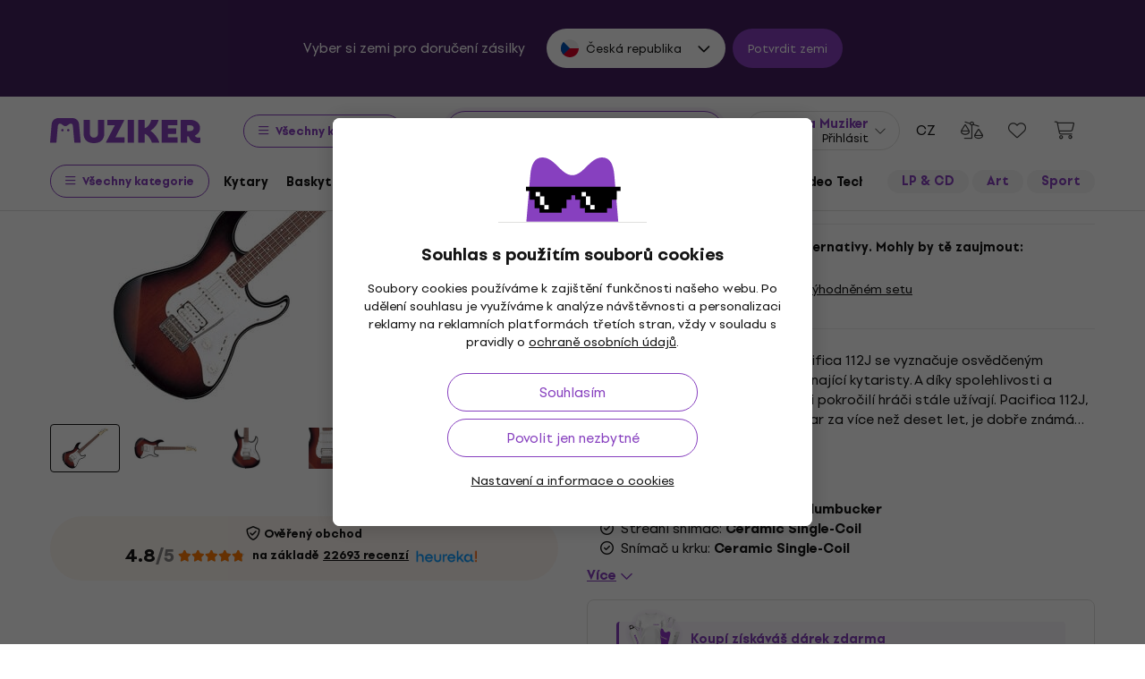

--- FILE ---
content_type: application/javascript; charset=UTF-8
request_url: https://muziker.bot.coworkers.ai/ew/app.js
body_size: 175995
content:
var NJ=Object.defineProperty;var MJ=(Kn,pe,ti)=>pe in Kn?NJ(Kn,pe,{enumerable:!0,configurable:!0,writable:!0,value:ti}):Kn[pe]=ti;var Ki=(Kn,pe,ti)=>MJ(Kn,typeof pe!="symbol"?pe+"":pe,ti);(function(){"use strict";var Kn=document.createElement("style");Kn.textContent=`@charset "UTF-8";._top_n1xy3_1[data-v-d70ca176],._bottom_n1xy3_1[data-v-d70ca176]{fill:none}._top_n1xy3_1[data-v-d70ca176]{stroke:var(--chat-header-mail-top-color)}._bottom_n1xy3_1[data-v-d70ca176]{stroke:var(--chat-header-mail-bottom-color)}._input_area_b58tk_1[data-v-71792367]{background:var(--chat-input-area-background);border-top:2px solid #e8e8e8;flex-shrink:0;display:flex;flex-direction:row;align-items:center;padding:8px 16px}._textarea_b58tk_11[data-v-71792367]{height:20px;min-height:20px;margin:0;padding:8px;flex-grow:1;box-sizing:content-box;font-family:var(--chat-font-family);border:none;background:transparent;resize:none;font-size:14px;outline:none;overflow:hidden;line-height:normal}._tooltip_b58tk_28[data-v-71792367]{background:var(--chat-input-area-background);text-align:center;border-radius:6px;padding:5px 0;position:absolute;z-index:1;display:flex}._button_b58tk_38[data-v-71792367]{width:auto;margin:0;flex-shrink:0;border:0;outline:none;padding:8px;background:transparent;box-sizing:content-box;line-height:0;cursor:pointer;color:#fff}._button_b58tk_38 svg[data-v-71792367]{height:20px;width:20px;position:relative;stroke:var(--chat-header-mail-bottom-color)}._buttons_1jfxv_1[data-v-d81bb83b]{position:absolute;right:15px;top:50%;-webkit-transform:translateY(-50%);transform:translateY(-50%);display:flex}._buttons_1jfxv_1>button[data-v-d81bb83b]:not(:last-child){margin-right:5px}@media only screen and (max-width: 768px){._buttons_1jfxv_1>button[data-v-d81bb83b]:not(:last-child){margin-right:0}}._buttons_1jfxv_1>button[data-v-d81bb83b]{display:flex;box-sizing:border-box;align-items:flex-end;justify-content:center;position:relative;padding:8px 2px;background:transparent;border:1px solid transparent;border-radius:4px}@media only screen and (max-width: 768px){._buttons_1jfxv_1>button[data-v-d81bb83b]{padding:12px 8px}._buttons_1jfxv_1>button[data-v-d81bb83b]:active,._buttons_1jfxv_1>button[data-v-d81bb83b]:focus{background:var(--chat-header-button-background);border-radius:50%}}._buttons_1jfxv_1>button[data-v-d81bb83b]:focus-visible{border:1px solid var(--chat-header-icon-color)}._buttons_1jfxv_1>button[data-v-d81bb83b]:focus path{fill:var(--chat-header-icon-color-darken10)}._buttons_1jfxv_1>button[data-v-d81bb83b] path{fill:var(--chat-header-icon-color)}._buttons_1jfxv_1>button[data-v-d81bb83b]:hover path{fill:var(--chat-header-icon-color-darken10)}._buttons_1jfxv_1>button[data-v-d81bb83b] line{stroke:var(--chat-header-icon-color)}._buttons_1jfxv_1>button[data-v-d81bb83b]:hover line{stroke:var(--chat-header-icon-color-darken10)}._buttons_1jfxv_1>button._mail_1jfxv_57[data-v-d81bb83b] path,._buttons_1jfxv_1>button._reset_1jfxv_57[data-v-d81bb83b] line,._buttons_1jfxv_1>button._mail_1jfxv_57[data-v-d81bb83b] polyline{fill:none;stroke:var(--chat-header-icon-color)}._buttons_1jfxv_1>button._mail_1jfxv_57[data-v-d81bb83b]:hover path,._buttons_1jfxv_1>button._reset_1jfxv_57[data-v-d81bb83b]:hover line,._buttons_1jfxv_1>button._mail_1jfxv_57[data-v-d81bb83b]:hover polyline{fill:none;stroke:var(--chat-header-icon-color-darken10)}@media only screen and (max-width: 768px){._buttons_1jfxv_1 ._maximize_button_1jfxv_66[data-v-d81bb83b]{display:none}}._buttons_1jfxv_1 ._maximize_button_1jfxv_66._left_1jfxv_70[data-v-d81bb83b]{-webkit-transform:rotate(90deg);transform:rotate(90deg)}._buttons_1jfxv_1 ._maximize_button_1jfxv_66._left_1jfxv_70._maximized_1jfxv_73[data-v-d81bb83b]{-webkit-transform:rotate(270deg);transform:rotate(270deg)}._buttons_1jfxv_1 ._maximize_button_1jfxv_66._maximized_1jfxv_73[data-v-d81bb83b]{-webkit-transform:rotate(180deg);transform:rotate(180deg)}._buttons_1jfxv_1 ._icon_email_1jfxv_79[data-v-d81bb83b]{width:18px;height:18px;margin-bottom:-2px}._buttons_1jfxv_1 ._icon_close_1jfxv_84[data-v-d81bb83b]{width:20px;height:12px}._buttons_1jfxv_1 ._icon_maximize_1jfxv_88[data-v-d81bb83b]{width:13px;height:14px}._buttons_1jfxv_1 ._icon_reset_1jfxv_92[data-v-d81bb83b]{width:18px;height:18px;margin-bottom:-2px}svg[data-v-a9934377]{height:36px;width:22px;position:relative;left:2px}._notification_t9p2b_1[data-v-391dd2a1]{position:relative;margin:0 24px 12px;padding:13px 16px;border-radius:15px;font-size:12px;color:#fff;cursor:pointer;word-wrap:break-word}._notification_t9p2b_1:hover ._close_t9p2b_11[data-v-391dd2a1]{opacity:.95}._notification_t9p2b_1._error_t9p2b_14[data-v-391dd2a1],._notification_t9p2b_1._warning_t9p2b_18[data-v-391dd2a1],._notification_t9p2b_1._success_t9p2b_22[data-v-391dd2a1]{box-shadow:0 2px 4px #171b1e1a;background:#ed381f}._notification_t9p2b_1 ._close_t9p2b_11[data-v-391dd2a1]{position:absolute;top:8px;right:10px;width:10px;height:10px;opacity:.5;transition:opacity .15s ease-in-out}._notifications_16h4v_1[data-v-bbf795b8]{background:transparent;position:absolute;bottom:0;width:100%;z-index:10000000}._bottom_area_height_1ri2o_1[data-v-d83be807]{min-height:auto}._notifications_wrapper_1ri2o_5[data-v-d83be807]{position:relative;height:0;font-family:var(--chat-font-family)}._restart_button_wrapper_1ri2o_11[data-v-d83be807]{display:flex;justify-content:center;font-family:var(--chat-font-family)}._chat_offline_button_1ri2o_17[data-v-d83be807]{display:flex;align-items:center;justify-content:center;margin:12px 5px 23px;padding:13px 23px 12px;background:#aaa;box-shadow:0 4px 12px #bac7d5bf;border-radius:32px;font-size:16px;line-height:19px;color:var(--chat-restart-button-text-color);cursor:default;position:relative;text-decoration:none}._restart_button_1ri2o_11[data-v-d83be807]{display:flex;align-items:center;justify-content:center;margin:12px 5px 23px;padding:13px 23px 12px;background:var(--chat-main-color);border-radius:var(--chat-action-button-radius);font-size:16px;line-height:19px;color:var(--chat-restart-button-text-color);cursor:pointer;text-decoration:none}._restart_button_1ri2o_11 ._restart_button_text_1ri2o_48[data-v-d83be807]{margin-right:10px;position:relative;color:var(--chat-restart-button-text-color);line-height:1;font-family:var(--chat-font-family);font-size:16px}._restart_button_1ri2o_11[data-v-d83be807] svg{height:19px;position:relative;left:2px}._restart_button_1ri2o_11[data-v-d83be807] svg path{fill:var(--chat-restart-button-text-color)}._restart_button_1ri2o_11._disabled_1ri2o_65[data-v-d83be807]{background:var(--chat-send-button-disabled-color);cursor:default}._scroll_button_c0dor_1{text-align:center}._scroll_button_c0dor_1 button{padding:8px 12px;display:inline-block;margin:5px;font-size:14px;cursor:pointer;background:#fff;color:#333;border:none;box-shadow:0 4px 12px #bac7d580;border-radius:var(--chat-action-button-radius)}._scroll_button_c0dor_1 button:hover,._scroll_button_c0dor_1 button._selected_c0dor_16{color:var(--chat-message-outgoing-color)}._scroll_button_c0dor_1 button._selected_c0dor_16,._scroll_button_c0dor_1 button:hover,._scroll_button_c0dor_1 button._selected_c0dor_16:hover{background:var(--chat-main-color)}._scroll_button_c0dor_1 button._submit_c0dor_25{color:var(--chat-main-color);display:inline-block}._scroll_button_c0dor_1 button._submit_c0dor_25:hover{background:var(--chat-main-color);color:var(--chat-message-outgoing-color)}._scroll_button_c0dor_1 button._inactive_c0dor_33,._scroll_button_c0dor_1 button:disabled,._scroll_button_c0dor_1 button[disabled]{cursor:default;color:#bbb;background:#fefefe}._scroll_button_c0dor_1 button._inactive_c0dor_33._selected_c0dor_16,._scroll_button_c0dor_1 button._inactive_c0dor_33._selected_c0dor_16:hover,._scroll_button_c0dor_1 button:disabled._selected_c0dor_16,._scroll_button_c0dor_1 button:disabled._selected_c0dor_16:hover,._scroll_button_c0dor_1 button[disabled]._selected_c0dor_16,._scroll_button_c0dor_1 button[disabled]._selected_c0dor_16:hover{color:var(--chat-message-outgoing-color);background:var(--chat-main-color)}._scroll_button_c0dor_1 button._inactive_c0dor_33._submit_c0dor_25,._scroll_button_c0dor_1 button._inactive_c0dor_33._submit_c0dor_25:hover,._scroll_button_c0dor_1 button:disabled._submit_c0dor_25,._scroll_button_c0dor_1 button:disabled._submit_c0dor_25:hover,._scroll_button_c0dor_1 button[disabled]._submit_c0dor_25,._scroll_button_c0dor_1 button[disabled]._submit_c0dor_25:hover{background:var(--chat-main-color);color:var(--chat-message-outgoing-color)}._body_78das_1[data-v-2f814ab5]{flex-grow:1;display:flex;flex-direction:column;overflow-y:auto;overflow-x:hidden;margin:5px;padding-bottom:10px;scrollbar-color:var(--chat-bot-color) transparent;scrollbar-width:thin;-ms-scroll-chaining:none;overscroll-behavior:none}._body_78das_1[data-v-2f814ab5]::-webkit-scrollbar-thumb{border-radius:8px;background:var(--chat-bot-color)}._body_78das_1[data-v-2f814ab5]::-webkit-scrollbar-track{border-radius:8px;background:transparent}._body_78das_1[data-v-2f814ab5]::-webkit-scrollbar{width:6px;background:transparent}._smooth-scroll_78das_26[data-v-2f814ab5]{scroll-behavior:smooth}._ew-profile_1qmcn_1{float:left;width:32px;height:32px;position:relative;display:block}._ew-profile_1qmcn_1:before,._ew-profile_1qmcn_1:after{position:absolute;content:"";display:block;background:#fff}._ew-profile_1qmcn_1:before{width:22px;height:10px;border-radius:8px 8px 3px 3px;top:16px;left:5px}._ew-profile_1qmcn_1:after{width:12px;height:12px;border-radius:50%;left:10px;top:3px}._avatar_1qmcn_29{width:32px;height:32px;border-radius:var(--chat-avatar-border-radius)}._avatar_1qmcn_29 img{border-radius:var(--chat-avatar-border-radius);width:100%;height:auto}._botIcon_1qmcn_40{height:16px;width:16px;background-color:var(--chat-main-color);border-radius:50%;display:inline-block;margin:10px 0 0 13px}._message_wrapper_qpu18_1[data-v-928c1174]{font-size:14px;margin:2px 0;padding:10px 15px;height:100%;width:-webkit-fit-content;width:fit-content;width:-moz-fit-content;max-width:100%}._message_wrapper_qpu18_1._clickable_qpu18_11[data-v-928c1174]{cursor:pointer}._message_wrapper_qpu18_1._selected_qpu18_14[data-v-928c1174]{color:var(--chat-message-outgoing-color)!important;background-color:var(--chat-main-color)!important}._message_wrapper_qpu18_1._selected_qpu18_14[data-v-928c1174] a{color:var(--chat-message-outgoing-color);text-decoration:underline}._message_wrapper_qpu18_1._incoming_qpu18_22[data-v-928c1174]{color:var(--chat-message-incoming-color);background:var(--chat-bot-color);border-top-right-radius:var(--chat-message-radius);border-bottom-right-radius:var(--chat-message-radius)}._message_wrapper_qpu18_1._incoming_qpu18_22._first_qpu18_28[data-v-928c1174]{border-top-left-radius:var(--chat-message-radius)}._message_wrapper_qpu18_1._incoming_qpu18_22._last_qpu18_31[data-v-928c1174]{border-bottom-left-radius:var(--chat-message-radius)}._message_wrapper_qpu18_1._outgoing_qpu18_34[data-v-928c1174]{color:var(--chat-message-outgoing-color);background:var(--chat-message-outgoing-bg-color);border-top-left-radius:var(--chat-message-radius);border-bottom-left-radius:var(--chat-message-radius);align-self:flex-end}._message_wrapper_qpu18_1._outgoing_qpu18_34._first_qpu18_28[data-v-928c1174]{border-top-right-radius:var(--chat-message-radius)}._message_wrapper_qpu18_1._outgoing_qpu18_34._last_qpu18_31[data-v-928c1174]{border-bottom-right-radius:var(--chat-message-radius)}._message_wrapper_qpu18_1._outgoing_qpu18_34[data-v-928c1174] a{color:var(--chat-message-outgoing-color);text-decoration:underline}._message_wrapper_qpu18_1._outgoing_qpu18_34[data-v-928c1174] p{color:var(--chat-message-outgoing-color)}._message_wrapper_qpu18_1._outgoing_qpu18_34[data-v-928c1174] p a{color:var(--chat-message-outgoing-color);text-decoration:underline}.dislike-icon{color:var(--chat-ai-message-rating-color-default)}.dislike-icon-active,.dislike-icon:hover{color:var(--chat-ai-message-rating-color-active-dislike)}.like-icon{color:var(--chat-ai-message-rating-color-default)}.like-icon-active,.like-icon:hover{color:var(--chat-ai-message-rating-color-active-like)}.pdf-icon-circle{fill:var(--chat-ai-message-link-icon-background)}.pdf-icon{fill:var(--chat-main-color-link)}.link-icon-circle{fill:var(--chat-ai-message-link-icon-background)}.link-icon{fill:var(--chat-main-color-link)}.fade-enter-active,.fade-leave-active{transition:opacity .15s}.fade-enter,.fade-leave-to{opacity:0}.footer-message{display:flex;border-top:1px solid rgba(162,169,238,.2);padding-top:6px;margin-top:12px;justify-content:space-between}.ai-message-info{padding-top:8px;color:var(--chat-ai-message-rating-color-default);font-size:13px;display:flex}.ai-message-info-badge{padding-right:3px}.rating-icons{display:inline-flex;padding-top:3px}.rating-icon{width:100%;background:none;border:none;cursor:pointer}.rating-icon-tooltip,.ai-badge-tooltip{transition:.15ms ease-in-out;position:relative}.rating-icon-tooltip .tooltip-text{visibility:hidden;background-color:var(--chat-ai-message-tooltip-background);color:var(--chat-ai-message-tooltip-color);text-align:center;border-radius:6px;padding:6px 3px;box-shadow:0 2px 8px #7780a540;opacity:0;transition:visibility 0s,opacity .15s linear;position:absolute;z-index:1;width:130px;bottom:121%;left:50%;margin-left:-65px}.ai-badge-tooltip .tooltip-text{visibility:hidden;background-color:var(--chat-ai-message-tooltip-background);color:var(--chat-ai-message-tooltip-color);text-align:center;border-radius:6px;padding:8px 4px;box-shadow:0 2px 8px #7780a540;font-size:12px;opacity:0;transition:visibility 0s,opacity .15s linear;position:absolute;z-index:1;width:240px;bottom:121%;left:50%;margin-left:-65px}.rating-icon-tooltip:hover .tooltip-text,.ai-badge-tooltip:hover .tooltip-text{visibility:visible;opacity:1}.ai-source-link-list{margin:12px 0}.ai-source-link-list .ai-source-list{display:flex;align-items:center}.ai-source-link-list .ai-source-link{color:var(--chat-main-color-link);text-decoration:none;font-weight:600;font-size:12px;margin-left:6px;font-family:var(--chat-font-family)}.ai-source-link-list .ai-source-link:hover{text-decoration:underline}.message-in-enter-active{-webkit-transform-origin:bottom right;transform-origin:bottom right;transition:-webkit-transform .15s ease-out;transition:transform .15s ease-out;transition:transform .15s ease-out,-webkit-transform .15s ease-out}.message-in-enter{-webkit-transform:scale(0,0);transform:scale(0)}.fade-enter-active{transition:opacity .15s ease-out}.fade-enter{opacity:0}._text_1gucm_2{font-size:var(--chat-message-font-size);line-height:normal;word-wrap:break-word;text-align:left;font-family:var(--chat-font-family)}._text_1gucm_2 img{height:auto;max-width:100%}._text_1gucm_2 p,._text_1gucm_2 ul,._text_1gucm_2 ol{font-size:var(--chat-message-font-size)!important;line-height:var(--chat-message-line-height)!important;color:var(--chat-main-color-text)!important;font-family:var(--chat-font-family)!important}._text_1gucm_2 p:first-child{margin-top:0;padding-top:0}._text_1gucm_2 p:last-child{margin-bottom:0;padding-bottom:0}._text_1gucm_2 a{color:var(--chat-main-color-link);font-family:var(--chat-font-family);line-height:normal;font-size:inherit}._text_1gucm_2 a:hover{text-decoration:none}._text_1gucm_2 p strong{font-weight:700}._text_1gucm_2 p i{font-style:italic}._text_1gucm_2 table{width:100%;border-collapse:collapse}._text_1gucm_2 thead,._text_1gucm_2 th{background:hsl(from var(--chat-bot-color) h s calc(l - 5))}._text_1gucm_2 th,._text_1gucm_2 td{padding:8px 12px;border:1px solid hsl(from var(--chat-bot-color) h s calc(l - 5));text-align:left;word-wrap:break-word}._text_1gucm_2 tr:nth-child(2n){background-color:hsl(from var(--chat-bot-color) h s calc(l + 5))}._text_1gucm_2 th{font-weight:700;white-space:nowrap}._text_1gucm_2 ul,._text_1gucm_2 ol{padding-left:1.5rem;margin:.25em 0}._text_1gucm_2 li{margin:.25rem 0}._file_12mmy_1[data-v-387ae6dd]{display:flex;color:var(--chat-main-color);text-decoration:none;font-family:var(--chat-font-family)}._file_icon_12mmy_8[data-v-387ae6dd]{font-size:28px;margin-right:10px}._file_description_name_12mmy_13[data-v-387ae6dd]{max-width:180px;overflow:hidden;text-overflow:ellipsis;white-space:nowrap;font-size:16px}._file_description_size_12mmy_21[data-v-387ae6dd]{font-size:11px;color:#797979}._file_progress_12mmy_26[data-v-387ae6dd]{display:flex;height:2px;margin-top:5px;background:#f0f8f8}._file_progress_bar_12mmy_33[data-v-387ae6dd]{background:var(--chat-main-color)}._message_wrapper_1drct_1[data-v-17599c29]{font-size:14px;margin:2px 0;padding:10px 15px}._button_153ls_1{padding:var(--chat-action-button-padding)!important;border-radius:var(--chat-action-button-radius)!important;display:inline-block!important;margin:var(--chat-action-button-margin)!important;font-size:var(--chat-action-button-font-size)!important;cursor:pointer;color:var(--chat-action-button-color);background:var(--chat-action-button-background);border:var(--chat-action-button-border);word-wrap:break-word;box-sizing:border-box;max-width:100%;text-align:left;text-transform:none;font-weight:400;line-height:1;transition:none;font-family:var(--chat-font-family);white-space:inherit;height:inherit}._button_153ls_1 span{line-height:1;font-family:var(--chat-font-family);font-size:var(--chat-action-button-font-size)}._button_153ls_1 span strong{color:var(--chat-action-button-color)}._button_153ls_1:focus{border-color:var(--chat-action-button-hover-border)}._button_153ls_1:active{border:var(--chat-action-button-border);box-shadow:0 0 4px 0 var(--chat-action-button-color)}._button_153ls_1:not(._inactive_153ls_38){box-shadow:var(--chat-action-button-shadow)}._button_153ls_1:hover{background:var(--chat-action-button-hover-background);color:var(--chat-action-button-hover-color);border:var(--chat-action-button-hover-border)}._button_153ls_1:hover strong{color:var(--chat-action-button-hover-color)}._button_153ls_1._selected_153ls_49{background:var(--chat-action-button-selected-background);border:var(--chat-action-button-selected-border);color:var(--chat-action-button-selected-color)}._button_153ls_1._selected_153ls_49 strong{color:var(--chat-action-button-selected-color)}._button_153ls_1._selected_153ls_49:hover{background:var(--chat-action-button-selected-hover-background);color:var(--chat-action-button-selected-hover-color)}._button_153ls_1._inactive_153ls_38,._button_153ls_1:disabled,._button_153ls_1[disabled]{cursor:default;color:var(--chat-action-button-inactive-color);background:var(--chat-action-button-inactive-background);border:var(--chat-action-button-inactive-border);-webkit-touch-callout:none;-webkit-user-select:none;-moz-user-select:none;-ms-user-select:none;user-select:none}._button_153ls_1._inactive_153ls_38 strong,._button_153ls_1:disabled strong,._button_153ls_1[disabled] strong{color:var(--chat-action-button-inactive-color)}._button_153ls_1._inactive_153ls_38:hover,._button_153ls_1:disabled:hover,._button_153ls_1[disabled]:hover{color:var(--chat-action-button-inactive-color);background:var(--chat-action-button-inactive-background)}._button_153ls_1._inactive_153ls_38._selected_153ls_49,._button_153ls_1._inactive_153ls_38._selected_153ls_49:hover,._button_153ls_1:disabled._selected_153ls_49,._button_153ls_1:disabled._selected_153ls_49:hover,._button_153ls_1[disabled]._selected_153ls_49,._button_153ls_1[disabled]._selected_153ls_49:hover{color:var(--chat-action-button-selected-color)!important;background:var(--chat-action-button-selected-background)!important;border:var(--chat-action-button-selected-border)!important}._button_153ls_1._inactive_153ls_38._selected_153ls_49 strong,._button_153ls_1._inactive_153ls_38._selected_153ls_49:hover strong,._button_153ls_1:disabled._selected_153ls_49 strong,._button_153ls_1:disabled._selected_153ls_49:hover strong,._button_153ls_1[disabled]._selected_153ls_49 strong,._button_153ls_1[disabled]._selected_153ls_49:hover strong{color:var(--chat-action-button-selected-color)}._message_wrapper_oruyw_2[data-v-5b8a36b3]{font-size:14px;margin:2px 0 14px;padding:10px 15px;color:var(--chat-main-color-text);border-radius:var(--chat-message-radius);text-align:center;background:var(--chat-bot-color)}._star_text_oruyw_12[data-v-5b8a36b3]{text-align:center;margin-top:14px;font-size:14px;line-height:normal;font-family:var(--chat-font-family)}._star_rating_oruyw_20[data-v-5b8a36b3]{padding:0 10px;display:flex;flex-direction:row-reverse;margin:auto;line-height:normal}._star_rating_oruyw_20:not(:checked) input[data-v-5b8a36b3]{position:absolute;top:0;visibility:hidden}._star_rating_oruyw_20:not(:checked) label[data-v-5b8a36b3],._star_rating_oruyw_20:not(:checked) input[type=radio]+label[data-v-5b8a36b3]{background:none;float:right;box-sizing:content-box;width:100%;overflow:hidden;white-space:nowrap;cursor:pointer;font-size:2.5em;color:#dfe7e8;padding:0 4px;line-height:1;position:static;height:1.2em;-webkit-margin-end:auto!important;margin-inline-end:auto!important}._star_rating_oruyw_20:not(:checked) label[data-v-5b8a36b3]:after,._star_rating_oruyw_20:not(:checked) input[type=radio]+label[data-v-5b8a36b3]:after{content:none}._star_rating_oruyw_20:not(:checked) label[data-v-5b8a36b3]:before,._star_rating_oruyw_20:not(:checked) input[type=radio]+label[data-v-5b8a36b3]:before{content:"★︎";font-weight:700;box-shadow:none;border:none;background:transparent}._star_rating_oruyw_20:not(:checked) label[data-v-5b8a36b3]:after,._star_rating_oruyw_20:not(:checked) label[data-v-5b8a36b3]:before,._star_rating_oruyw_20:not(:checked) input[type=radio]+label[data-v-5b8a36b3]:after,._star_rating_oruyw_20:not(:checked) input[type=radio]+label[data-v-5b8a36b3]:before{position:static!important;top:auto;display:block;margin:0;line-height:normal;color:inherit;width:auto;height:auto}@media only screen and (max-width: 768px){._star_rating_oruyw_20:not(:checked) label[data-v-5b8a36b3]:after,._star_rating_oruyw_20:not(:checked) label[data-v-5b8a36b3]:before,._star_rating_oruyw_20:not(:checked) input[type=radio]+label[data-v-5b8a36b3]:after,._star_rating_oruyw_20:not(:checked) input[type=radio]+label[data-v-5b8a36b3]:before{font-size:32px}}._star_rating_oruyw_20:not(:checked) label._active_oruyw_73[data-v-5b8a36b3],._star_rating_oruyw_20:not(:checked) input[type=radio]+label._active_oruyw_73[data-v-5b8a36b3]{color:var(--chat-main-color)}._star_rating_oruyw_20._disabled_oruyw_76 label[data-v-5b8a36b3]{cursor:default}._star_rating_oruyw_20:not(._disabled_oruyw_76):not(:checked) label[data-v-5b8a36b3]:hover,._star_rating_oruyw_20:not(._disabled_oruyw_76):not(:checked) input[type=radio] label[data-v-5b8a36b3]:hover{color:var(--chat-main-color)}._star_rating_oruyw_20:not(._disabled_oruyw_76):not(:checked) label:hover~label[data-v-5b8a36b3],._star_rating_oruyw_20:not(._disabled_oruyw_76):not(:checked) input[type=radio] label:hover~label[data-v-5b8a36b3]{color:var(--chat-main-color)}._star_rating_oruyw_20:not(._disabled_oruyw_76):not(:checked) input:checked~label[data-v-5b8a36b3],._star_rating_oruyw_20:not(._disabled_oruyw_76):not(:checked) input[type=radio] input:checked~label[data-v-5b8a36b3]{color:var(--chat-main-color)}._star_rating_oruyw_20:not(._disabled_oruyw_76) input:checked+label[data-v-5b8a36b3]:hover,._star_rating_oruyw_20:not(._disabled_oruyw_76) input:checked~label[data-v-5b8a36b3]:hover,._star_rating_oruyw_20:not(._disabled_oruyw_76) input[type=radio]:checked+label[data-v-5b8a36b3]:hover,._star_rating_oruyw_20:not(._disabled_oruyw_76) input[type=radio]:checked~label[data-v-5b8a36b3]:hover{color:var(--chat-main-color-hover)}._star_rating_oruyw_20:not(._disabled_oruyw_76) input:checked+label:hover~label[data-v-5b8a36b3],._star_rating_oruyw_20:not(._disabled_oruyw_76) input:checked~label:hover~label[data-v-5b8a36b3],._star_rating_oruyw_20:not(._disabled_oruyw_76) input[type=radio]:checked+label:hover~label[data-v-5b8a36b3],._star_rating_oruyw_20:not(._disabled_oruyw_76) input[type=radio]:checked~label:hover~label[data-v-5b8a36b3]{color:var(--chat-main-color-hover)}._star_rating_oruyw_20:not(._disabled_oruyw_76) input:checked label:hover~input:checked~label[data-v-5b8a36b3],._star_rating_oruyw_20:not(._disabled_oruyw_76) input[type=radio]:checked label:hover~input:checked~label[data-v-5b8a36b3]{color:var(--chat-main-color-hover)}._star_description_oruyw_98[data-v-5b8a36b3]{height:16px;margin-top:7px;margin-bottom:4px;text-align:center;font-family:var(--chat-font-family);font-size:14px;line-height:normal}._clear_fix_oruyw_108[data-v-5b8a36b3]{clear:both}._text_1nax6_1{font-size:14px;line-height:normal;word-wrap:break-word}@media only screen and (max-width: 768px){._text_1nax6_1{font-size:16px}}._text_1nax6_1 img{height:auto;max-width:100%}._text_1nax6_1 p{font-size:inherit;line-height:var(--chat-message-line-height);color:var(--chat-main-color-text);font-family:var(--chat-font-family)}._text_1nax6_1 p:first-child{margin-top:0;padding-top:0}._text_1nax6_1 p:last-child{margin-bottom:0;padding-bottom:0}._text_1nax6_1 p a{color:var(--chat-main-color);font-family:var(--chat-font-family);line-height:normal;font-size:inherit}._text_1nax6_1 p a:hover{text-decoration:none}._modal_1ve0z_1{overflow-x:hidden;overflow-y:auto;position:fixed;top:0;right:0;bottom:0;left:0;z-index:1000001}._modal_1ve0z_1 ._backdrop_1ve0z_11{background:#0000004d;position:fixed;top:0;right:0;bottom:0;left:0;z-index:1}._modal_1ve0z_1 ._dialog_1ve0z_20{background:#fff;position:relative;margin:50px auto;width:-moz-fit-content;width:-webkit-fit-content;width:fit-content;max-width:90%;max-height:90%;display:flex;flex-direction:column;z-index:2}@media screen and (max-width: 992px){._modal_1ve0z_1 ._dialog_1ve0z_20{max-width:90%}}._modal_1ve0z_1 ._close_1ve0z_37{position:absolute;right:5px;top:5px;width:30px;height:30px;background:transparent;border:none;outline:none;transition:opacity .2s linear;cursor:pointer;z-index:99}._modal_1ve0z_1 ._body_1ve0z_50{max-height:100%;padding:0;overflow:hidden;margin-bottom:-3px}.chatbot-fade-enter-active,.chatbot-fade-leave-active{transition:opacity .2s}.chatbot-fade-enter,.chatbot-fade-leave-to{opacity:0}._imageWrapper_1frna_1 ._image_1frna_1[data-v-e4fe646a]{margin:2px 0}._imageWrapper_1frna_1 ._image_1frna_1._incoming_1frna_4[data-v-e4fe646a]{border-top-right-radius:var(--chat-message-radius);border-bottom-right-radius:var(--chat-message-radius)}._imageWrapper_1frna_1 ._image_1frna_1._incoming_1frna_4._first_1frna_8[data-v-e4fe646a]{border-top-left-radius:var(--chat-message-radius)}._imageWrapper_1frna_1 ._image_1frna_1._incoming_1frna_4._last_1frna_11[data-v-e4fe646a]{border-bottom-left-radius:var(--chat-message-radius)}._imageWrapper_1frna_1 ._image_1frna_1._outgoing_1frna_14[data-v-e4fe646a]{border-top-left-radius:var(--chat-message-radius);border-bottom-left-radius:var(--chat-message-radius);align-self:flex-end}._imageWrapper_1frna_1 ._image_1frna_1._outgoing_1frna_14._first_1frna_8[data-v-e4fe646a]{border-top-right-radius:var(--chat-message-radius)}._imageWrapper_1frna_1 ._image_1frna_1._outgoing_1frna_14._last_1frna_11[data-v-e4fe646a]{border-bottom-right-radius:var(--chat-message-radius)}._imageWrapper_1frna_1 ._image_1frna_1._zoomable_1frna_25[data-v-e4fe646a]{cursor:zoom-in}._imageWrapper_1frna_1 ._modalImage_1frna_28[data-v-e4fe646a]{max-height:calc(100vh - 140px);max-width:calc(100vw - 140px);cursor:zoom-out}@media screen and (max-width: 992px){._imageWrapper_1frna_1 ._modalImage_1frna_28[data-v-e4fe646a]{max-height:calc(100vh - 30px);max-width:calc(100vw - 30px)}}.custom-video-wrapper[data-v-c2e6a32d] iframe{width:100%;border:none}.video[data-v-0410fa79]{margin:15px 0}.card[data-v-fcb6a523]{box-sizing:border-box;border:var(--ew-carousel-reply-border);box-shadow:var(--ew-carousel-reply-shadow);border-radius:var(--ew-carousel-reply-border-radius);background:var(--ew-carousel-reply-background);overflow:hidden;position:relative;height:100%;margin-bottom:0;display:flex;flex-direction:column;justify-content:space-between}.card .card-header[data-v-fcb6a523]{padding:0}.card .card-body[data-v-fcb6a523]{flex-grow:1}.card .card-footer[data-v-fcb6a523]{padding:0 1em .25em}.card-header[data-v-fcb6a523]{background-color:transparent;padding:0}.card-header[data-v-fcb6a523] img{width:auto}.card-footer[data-v-fcb6a523]{padding:0}.carousel-button[data-v-f31f26e3]{display:block;border-bottom:1px solid rgba(0,0,0,.08);padding:14px 0 13px;cursor:pointer;font-weight:600;font-size:14px;line-height:20px;text-align:center;text-decoration:none;color:var(--chat-main-color);transition:color .15s linear}.carousel-button[data-v-f31f26e3]:hover{color:var(--chat-main-color-hover)}.carousel-button[data-v-f31f26e3]:last-child{border-bottom:none}.carousel-button.clicked[data-v-f31f26e3]{background:var(--chat-action-button-selected-background);border:var(--chat-action-button-selected-border);color:var(--chat-action-button-selected-color)}.carousel-button[data-v-7a1dcffe]{display:block;border-bottom:1px solid rgba(0,0,0,.08);padding:14px 0 13px;cursor:pointer;font-weight:600;font-size:14px;line-height:20px;text-align:center;text-decoration:none;color:var(--chat-main-color);transition:color .15s linear}.carousel-button[data-v-7a1dcffe]:hover{color:var(--chat-main-color-hover)}.carousel-button[data-v-7a1dcffe]:last-child{border-bottom:none}.carousel-button.clicked[data-v-7a1dcffe]{background:var(--chat-action-button-selected-background);border:var(--chat-action-button-selected-border);color:var(--chat-action-button-selected-color)}.carousel-button[data-v-f0555d20]{display:block;border-bottom:1px solid rgba(0,0,0,.08);padding:14px 0 13px;cursor:pointer;font-weight:600;font-size:14px;line-height:20px;text-align:center;text-decoration:none;color:var(--chat-main-color);transition:color .15s linear}.carousel-button[data-v-f0555d20]:hover{color:var(--chat-main-color-hover)}.carousel-button[data-v-f0555d20]:last-child{border-bottom:none}.carousel-button.clicked[data-v-f0555d20]{background:var(--chat-action-button-selected-background);border:var(--chat-action-button-selected-border);color:var(--chat-action-button-selected-color)}.coworkers-carousel[data-v-7cf06b05]{position:relative;overflow:hidden;margin:16px -10px 8px}.coworkers-carousel.minimized[data-v-7cf06b05]{width:calc(100% + 32px)}.coworkers-carousel.maximized[data-v-7cf06b05]{padding-right:17px}.coworkers-carousel .carousel-head[data-v-7cf06b05]{height:var(--ew-carousel-background-image-height)}.coworkers-carousel .carousel-head .carousel-image-wrapper[data-v-7cf06b05]{display:block;width:100%;height:100%}.coworkers-carousel .carousel-head .carousel-image-wrapper.fill .carousel-image[data-v-7cf06b05]{-o-object-fit:cover;object-fit:cover;width:100%;height:100%}.coworkers-carousel .carousel-head .carousel-image-wrapper.fit[data-v-7cf06b05]{display:flex;justify-content:center;align-items:center}.coworkers-carousel .carousel-head .carousel-image-wrapper.fit .carousel-image[data-v-7cf06b05]{-o-object-fit:contain;object-fit:contain;max-width:100%;max-height:100%}.coworkers-carousel .carousel-head .carousel-image-wrapper.stretch .carousel-image[data-v-7cf06b05]{width:100%;height:100%}.coworkers-carousel .carousel-info[data-v-7cf06b05]{margin:12px 0 8px;padding:.25em 1em;color:var(--chat-main-color-text);word-break:break-word}.coworkers-carousel .carousel-info .carousel-title[data-v-7cf06b05],.coworkers-carousel .carousel-info .carousel-description[data-v-7cf06b05],.coworkers-carousel .carousel-info .carousel-price[data-v-7cf06b05]{font-family:var(--chat-font-family)}.coworkers-carousel .carousel-info .carousel-title[data-v-7cf06b05]{margin:0 0 8px;font-weight:600;font-size:18px;line-height:24px}.coworkers-carousel .carousel-info .carousel-description[data-v-7cf06b05]{margin-bottom:8px;font-size:14px;line-height:16px;opacity:.75}.coworkers-carousel .carousel-info .carousel-price[data-v-7cf06b05]{text-align:center;font-weight:700;font-size:14px;line-height:19px}.hooper-slide{flex-shrink:0;padding:0 16px 0 0;list-style:none;transition:-webkit-transform .2s linear;transition:transform .2s linear;transition:transform .2s linear,-webkit-transform .2s linear}.hooper-progress{position:absolute;top:0;right:0;left:0;height:4px;background:#efefef}.hooper-progress-inner{height:100%;background:#4285f4;transition:.3s}.hooper-pagination{position:absolute;bottom:0;right:50%;-webkit-transform:translateX(50%);transform:translate(50%);display:flex;padding:5px 10px}.hooper-indicators{display:flex;list-style:none;margin:0;padding:0}.hooper-indicator:hover,.hooper-indicator.is-active{background:#4285f4}.hooper-indicator{margin:0 2px;width:12px;height:4px;border-radius:4px;border:none;padding:0;background:#fff;cursor:pointer}.hooper-pagination.is-vertical{bottom:auto;right:0;top:50%;-webkit-transform:translateY(-50%);transform:translateY(-50%)}.hooper-pagination.is-vertical .hooper-indicators{flex-direction:column}.hooper-pagination.is-vertical .hooper-indicator{width:6px}@media screen and (max-width: 768px){.hooper-next,.hooper-prev{display:none}}.hooper-next,.hooper-prev{border:none;width:36px;height:36px;padding:2px 0 0;position:absolute;top:50%;-webkit-transform:translateY(-50%);transform:translateY(-50%);cursor:pointer;border-radius:var(--ew-carousel-arrow-border-radius);background-color:var(--chat-content-background);box-shadow:0 0 2px #0000001f,0 2px 8px #0003;transition:all .2s ease-out}.hooper-next:focus,.hooper-prev:focus{border:1px solid var(--chat-main-color)}.hooper-next:hover,.hooper-prev:hover{-webkit-filter:brightness(120%);filter:brightness(120%)}.hooper-next svg,.hooper-prev svg{height:28px;width:28px;fill:var(--ew-carousel-arrow-background-color)}.hooper-next.is-disabled,.hooper-prev.is-disabled{opacity:0;cursor:default}.hooper-next{right:32px}.hooper-prev{left:12px}.hooper-navigation.is-vertical .hooper-next{top:auto;bottom:0;-webkit-transform:initial;transform:initial}.hooper-navigation.is-vertical .hooper-prev{top:0;bottom:auto;right:0;left:auto;-webkit-transform:initial;transform:initial}.hooper-navigation.is-rtl .hooper-prev{left:auto;right:0}.hooper-navigation.is-rtl .hooper-next{right:auto;left:0}.hooper{outline:none;position:relative;box-sizing:border-box;width:100%}.hooper *{box-sizing:border-box}.hooper-list{overflow:hidden;width:100%}.hooper-track{display:flex;box-sizing:border-box;width:100%;padding:0;margin:0}.hooper.is-vertical .hooper-track{flex-direction:column;height:200px}.hooper.is-rtl{direction:rtl}.hooper-sr-only{position:absolute;width:1px;height:1px;padding:0;margin:-1px;overflow:hidden;clip:rect(0,0,0,0);border:0}.coworkers-carousel.maximized .hooper-navigation .hooper-next{right:-5px}.coworkers-carousel .hooper-slide{padding-bottom:12px}.coworkers-carousel .hooper-slide.customWidthClass{width:var(--ew-carousel-card-width)!important}.coworkers-carousel .hooper-navigation .hooper-next .icon.icon-arrowRight{position:relative;top:1px;left:1px;height:28px;width:28px}.coworkers-carousel .hooper-navigation .hooper-prev .icon.icon-arrowLeft{position:relative;top:1px;left:-1px;height:28px;width:28px}.hooper-slide:first-child:not(.cardWithoutAvatar){margin-left:calc(var(--chat-message-margin) + 45px)}.hooper-slide.cardWithoutAvatar:first-child{margin-left:var(--chat-message-margin)}h3[data-v-91a91dcc]{font-size:16px!important;color:var(--chat-main-color-text);margin:5px 0;font-weight:700}h4[data-v-91a91dcc]{font-size:14px!important;color:var(--chat-main-color-text);font-weight:400;margin:5px 0}._asterisk_1umab_1[data-v-32280d99]{color:#a70000;font-weight:700}input[data-v-06629bbc]{width:100%}textarea[data-v-337cdb1a]{resize:vertical}._main_smr4g_2[data-v-303022fc]{color:var(--chat-main-color)}._filesWrapper_smr4g_6[data-v-303022fc]{margin-bottom:10px}._fileSelectorWrapper_smr4g_10[data-v-303022fc] div div div{border:2px dashed #cccccc;border-radius:3px;padding:10px;width:calc(100% - 24px);text-align:center}._fileWrapper_smr4g_18[data-v-303022fc]{position:relative;text-overflow:ellipsis;overflow:hidden;padding-right:30px;height:20px;line-height:20px}._close_smr4g_27[data-v-303022fc]{position:absolute;top:5px;right:2px;width:10px;height:10px;opacity:.5;transition:opacity .15s ease-in-out;cursor:pointer}._close_smr4g_27 svg[data-v-303022fc]{stroke:#8b0000;width:10px;height:10px}._close_smr4g_27[data-v-303022fc]:hover{opacity:.95}.fs-file-selector{cursor:pointer}input[data-v-2a1135b7]{width:100%}.form-checkbox-item .form-label[data-v-e582b3ca]{display:inline;font-weight:400;cursor:pointer}.form-checkbox-item .form-label .form-checkbox[data-v-e582b3ca]{width:auto;vertical-align:middle;margin-top:-3px}.form-checkbox-item .form-label[data-v-e582b3ca]:focus-visible{outline:none;box-shadow:0 0 0 3px var(--chat-bot-color);border-radius:4px}.radio-item[data-v-a3961e78]{display:flex}.radio-item[data-v-a3961e78]:not(:last-child){margin-bottom:5px}.radio-item .radio-input[data-v-a3961e78]{width:auto;vertical-align:middle;margin-top:-3px;color:var(--chat-bot-color)}.radio-item .radio-input[data-v-a3961e78]:focus-visible{outline:1px solid blue;outline-offset:1px}.radio-item .radio-label[data-v-a3961e78]{display:inline;font-weight:400;margin-left:5px}.form-date .form-date-input[data-v-873f5e1c]{max-width:200px}.form-date .form-date-input[data-v-873f5e1c]::-webkit-calendar-picker-indicator{cursor:pointer}.form-time .form-time-input[data-v-61f01420]{max-width:200px}.form-time .form-time-input[data-v-61f01420]::-webkit-calendar-picker-indicator{cursor:pointer}input[data-v-e2626b63]{width:100%}.form-select[data-v-b70c94df]{width:calc(100% - 22px);min-width:100px;max-width:100%}._error_setrm_1[data-v-d97977ae]{margin-top:5px;font-size:13px;font-style:italic;color:#a70000;font-family:var(--chat-font-family);line-height:normal}._formItemError_setrm_10[data-v-d97977ae]{margin-bottom:15px}.message-in-enter-active{-webkit-transform-origin:bottom;transform-origin:bottom;transition:opacity .15s ease-out,-webkit-transform .15s ease-out;transition:transform .15s ease-out,opacity .15s ease-out;transition:transform .15s ease-out,opacity .15s ease-out,-webkit-transform .15s ease-out}.message-in-enter{opacity:0;-webkit-transform:translate(0,100%);transform:translateY(100%)}._message_wrapper_1hkx7_1[data-v-1365eb5d]{font-size:14px;margin:10px 0;padding:10px 15px;border:var(--chat-message-form-border);border-radius:var(--chat-message-radius);background-color:var(--chat-bot-color)}._info_1hkx7_10[data-v-1365eb5d]{font-family:var(--chat-font-family);color:var(--chat-main-color-text);font-size:14px;line-height:normal}._button_wrapper_1hkx7_17[data-v-1365eb5d]{float:right;display:flex;gap:6px;flex-direction:row;padding:0 0 5px}._button_wrapper_1hkx7_17 ._send_1hkx7_24[data-v-1365eb5d],._button_wrapper_1hkx7_17 ._skip_1hkx7_25[data-v-1365eb5d]{width:auto;font-family:var(--chat-font-family);font-size:14px;line-height:normal}._button_wrapper_1hkx7_17 ._send_1hkx7_24[data-v-1365eb5d]{background:var(--chat-message-form-button-send-background);color:var(--chat-message-form-button-send-color);border:var(--chat-message-form-button-send-border);border-radius:var(--chat-message-form-items-border-radius);padding:10px 16px;font-weight:700;cursor:pointer;width:100%}._button_wrapper_1hkx7_17 ._send_1hkx7_24._disabled_1hkx7_41[data-v-1365eb5d]{background-color:var(--chat-message-form-button-send-background-darken);border:var(--chat-message-form-button-send-border-darken);cursor:wait}._button_wrapper_1hkx7_17 ._send_1hkx7_24[data-v-1365eb5d]:hover,._button_wrapper_1hkx7_17 ._send_1hkx7_24[data-v-1365eb5d]:focus{background:var(--chat-message-form-button-send-hover-background);color:var(--chat-message-form-button-send-hover-color);border:var(--chat-message-form-button-send-hover-border)}._button_wrapper_1hkx7_17 ._send_1hkx7_24:hover._disabled_1hkx7_41[data-v-1365eb5d],._button_wrapper_1hkx7_17 ._send_1hkx7_24:focus._disabled_1hkx7_41[data-v-1365eb5d]{background-color:var(--chat-message-form-button-send-background-darken);border:var(--chat-message-form-button-send-border-darken);cursor:wait}._button_wrapper_1hkx7_17 ._skip_1hkx7_25[data-v-1365eb5d]{background:var(--chat-message-form-button-skip-background);color:var(--chat-message-form-button-skip-color);border:var(--chat-message-form-button-skip-border);border-radius:var(--chat-message-form-items-border-radius);padding:10px 12px;font-weight:700;cursor:pointer;width:100%}._button_wrapper_1hkx7_17 ._skip_1hkx7_25._disabled_1hkx7_41[data-v-1365eb5d]{background-color:var(--chat-message-form-button-send-background-darken);border:var(--chat-message-form-button-send-border-darken);cursor:wait}._button_wrapper_1hkx7_17 ._skip_1hkx7_25[data-v-1365eb5d]:hover,._button_wrapper_1hkx7_17 ._skip_1hkx7_25[data-v-1365eb5d]:focus{background:var(--chat-message-form-button-skip-hover-background);color:var(--chat-message-form-button-skip-hover-color);border:var(--chat-message-form-button-skip-hover-border)}._button_wrapper_1hkx7_17 ._skip_1hkx7_25:hover._disabled_1hkx7_41[data-v-1365eb5d],._button_wrapper_1hkx7_17 ._skip_1hkx7_25:focus._disabled_1hkx7_41[data-v-1365eb5d]{background-color:var(--chat-message-form-button-send-background-darken);border:var(--chat-message-form-button-send-border-darken);cursor:wait}@media only screen and (max-width: 768px){._button_wrapper_1hkx7_17[data-v-1365eb5d]{width:100%;padding:0 0 5px;display:grid;grid-template-columns:repeat(1,1fr)}._button_wrapper_1hkx7_17 ._send_1hkx7_24[data-v-1365eb5d]{width:100%;order:2}._button_wrapper_1hkx7_17 ._skip_1hkx7_25[data-v-1365eb5d]{width:100%;order:1}}._form_item_1hkx7_98[data-v-1365eb5d] *{font-family:var(--chat-font-family);font-size:14px;line-height:normal;box-sizing:content-box!important}._form_item_1hkx7_98[data-v-1365eb5d] label{display:block;font-weight:700;color:var(--chat-main-color-text);margin:5px 0}._form_item_1hkx7_98[data-v-1365eb5d] input,._form_item_1hkx7_98[data-v-1365eb5d] select{height:16px}._form_item_1hkx7_98[data-v-1365eb5d] input,._form_item_1hkx7_98[data-v-1365eb5d] select,._form_item_1hkx7_98[data-v-1365eb5d] textarea{border:1.75px solid #cccccc;border-radius:var(--chat-message-form-items-border-radius);transition:border-color .15s}._form_item_1hkx7_98[data-v-1365eb5d] input:focus,._form_item_1hkx7_98[data-v-1365eb5d] select:focus,._form_item_1hkx7_98[data-v-1365eb5d] textarea:focus{border:1.75px solid var(--chat-main-color);outline:none}._form_item_1hkx7_98[data-v-1365eb5d] input,._form_item_1hkx7_98[data-v-1365eb5d] textarea{padding:10px 15px;width:calc(100% - 32px)}._form_item_1hkx7_98[data-v-1365eb5d] select{padding:0 10px;height:33px;outline:none}.quick-replies{background:var(--chat-quick-replies-background);margin:-2px calc(-3 * var(--chat-action-button-margin) + 1px) 2px calc(-3 * var(--chat-action-button-margin) + 1px);padding:2px 9px;width:100%;text-align:left;box-sizing:content-box}._emoji_1jftg_1[data-v-de197d49]{width:32px;height:32px}button._emoji_btn_1jftg_6[data-v-de197d49]{background:none;border:none;margin-top:8px}._message_wrapper_1jftg_12[data-v-de197d49]{font-size:14px;margin:2px 0 14px;padding:10px 15px;text-align:center;color:var(--chat-main-color-text);border-radius:var(--chat-message-radius);background:var(--chat-bot-color)}._emoji_text_1jftg_22[data-v-de197d49]{text-align:center;margin-top:6px;margin-bottom:2px;font-size:14px;line-height:normal;font-family:var(--chat-font-family)}._emoji_rating_1jftg_31[data-v-de197d49]{padding:0;display:inline-flex;margin:0 auto;line-height:normal}.avatar-in-enter-active{-webkit-transform-origin:bottom;transform-origin:bottom;transition:opacity .15s ease-out,-webkit-transform .15s ease-out;transition:transform .15s ease-out,opacity .15s ease-out;transition:transform .15s ease-out,opacity .15s ease-out,-webkit-transform .15s ease-out}.avatar-in-enter{opacity:0;-webkit-transform:translate(0,100%);transform:translateY(100%)}._status_1u6aj_1[data-v-a1a454a2]{font-size:12px}._pulsate_1u6aj_5[data-v-a1a454a2]{-webkit-animation:_ew-pulsate-kf_1u6aj_1 1.2s ease-out;animation:_ew-pulsate-kf_1u6aj_1 1.2s ease-out;-webkit-animation-iteration-count:infinite;animation-iteration-count:infinite;opacity:.5;transition:all .5s}._message_1u6aj_12[data-v-a1a454a2]{max-width:100%;display:flex;flex-direction:column;position:relative;height:100%;box-sizing:border-box}@media screen and (min-width: 0�) and (-webkit-min-device-pixel-ratio: .75),screen and (min-width: 0�) and (min-resolution: 72dpi){._message_1u6aj_12[data-v-a1a454a2]{width:100%}}._message_1u6aj_12 ._avatar_1u6aj_25[data-v-a1a454a2]{position:absolute;top:3px}._message_1u6aj_12[data-v-a1a454a2]:first-child:before{content:var(--chat-message-first-arrow-content);box-sizing:content-box;position:absolute;top:2px;width:10px;height:0;border:10px solid transparent}._message_1u6aj_12._incoming_1u6aj_38[data-v-a1a454a2]{align-self:flex-start;padding-left:var(--chat-message-margin)}._message_1u6aj_12._incoming_1u6aj_38._spaced_1u6aj_42[data-v-a1a454a2]{overflow:visible;padding-left:calc(var(--chat-message-margin) + 45px);padding-right:47px}._message_1u6aj_12._incoming_1u6aj_38._spaced_1u6aj_42._withoutAvatar_1u6aj_47[data-v-a1a454a2]{padding-left:var(--chat-message-margin)}._message_1u6aj_12._incoming_1u6aj_38[data-v-a1a454a2]:first-child:before{left:32px;border-left:0;border-top:0;border-right-color:var(--chat-bot-color)}._message_1u6aj_12._incoming_1u6aj_38 ._avatar_1u6aj_25[data-v-a1a454a2]{left:5px}._message_1u6aj_12._outgoing_1u6aj_59[data-v-a1a454a2]{align-self:flex-end;padding-right:calc(var(--chat-message-margin) + 42px)}._message_1u6aj_12._outgoing_1u6aj_59._spaced_1u6aj_42[data-v-a1a454a2]{padding-right:calc(var(--chat-message-margin) + 42px);padding-left:42px}._message_1u6aj_12._outgoing_1u6aj_59._spaced_1u6aj_42._withoutAvatar_1u6aj_47[data-v-a1a454a2]{padding-right:var(--chat-message-margin)}._message_1u6aj_12._outgoing_1u6aj_59[data-v-a1a454a2]:first-child:before{right:32px;border-right:0;border-top:0;border-left-color:var(--chat-main-color)}._message_1u6aj_12._outgoing_1u6aj_59 ._avatar_1u6aj_25[data-v-a1a454a2]{right:5px}._systemMsg_k1mvj_1{text-align:center;color:var(--chat-system-message-color);margin-bottom:10px;padding-left:10px;padding-right:10px;font-family:var(--chat-font-family);line-height:1;font-size:14px}._system_message_group_container_1b2kt_1{display:flex;flex-direction:column;flex-shrink:0;margin-bottom:20px}._message_group_container_1b2kt_8{display:flex;flex-direction:row;align-items:var(--chat-message-group-container-align);flex-shrink:0}._message_group_container_1b2kt_8._spacer_1b2kt_14{margin-bottom:20px}._messages_1b2kt_18{flex-grow:1;display:block;overflow:visible;width:-webkit-fit-content;width:-moz-fit-content;width:fit-content;max-width:100%}textarea #chatBotInputRichText{scrollbar-width:thin;scrollbar-color:rgba(0,0,0,.3) transparent}.label-chat-bot-input-rich-text{display:none!important}._input-rich-text-wrapper_1uf2q_1[data-v-642fe503]{width:100%}._input_1uf2q_1[data-v-642fe503]{font-family:var(--chat-font-family),serif;background:var(--chat-input-area-background);outline:none;min-height:48px;max-height:80px;height:100%;font-size:14px;box-sizing:border-box;line-height:normal;text-align:left;color:var(--chat-input-area-text-color);border-radius:var(--chat-message-radius);border:1.75px solid transparent;resize:none;padding:16px 12px;width:100%;overflow-y:hidden}._input_1uf2q_1._scrollable_1uf2q_24[data-v-642fe503]{overflow-y:auto}._input_1uf2q_1._scrollable_1uf2q_24[data-v-642fe503]::-webkit-scrollbar{width:6px}._input_1uf2q_1._scrollable_1uf2q_24[data-v-642fe503]::-webkit-scrollbar-thumb{background-color:#0003;border-radius:6px}._input_1uf2q_1._scrollable_1uf2q_24[data-v-642fe503]::-webkit-scrollbar-track{background:transparent;margin-top:8px;margin-bottom:8px}._input_1uf2q_1[data-v-642fe503]:focus{border:1.75px solid var(--chat-main-color);transition:border .15s ease-in-out}@media only screen and (max-width: 768px){._input_1uf2q_1[data-v-642fe503]{font-size:16px}}._input_1uf2q_1[placeholder][data-v-642fe503]:empty:before{content:attr(placeholder);cursor:text;display:block;color:var(--chat-input-area-placeholder-color)}._input_1uf2q_1[placeholder][data-v-642fe503]:empty:focus:before{content:""}button[data-v-e4b81bc5]{background:transparent;border:0;font-size:25px;outline:0;cursor:pointer;margin:0 1px 0 0;padding:0}button[data-v-e4b81bc5]:first-child{margin-left:4px}button[data-v-e4b81bc5]::-moz-focus-inner{border:0}button[data-v-e0bf3fa4]{background:transparent;border:0;font-size:18px;outline:0;cursor:pointer;margin:0 4px;padding:6px 2px 0;color:#797979;transition:color .2s linear}button[data-v-e0bf3fa4]:hover{color:#333}button[data-v-e0bf3fa4]::-moz-focus-inner{border:0}button._active_13y5f_18[data-v-e0bf3fa4]{color:#333}._tool_panel_10iup_1[data-v-805738a5]{display:flex;align-items:center;flex-shrink:0;cursor:default;min-height:34px;padding:0 20px 6px}._tool_panel_10iup_1 button[data-v-805738a5]{background:transparent;border:0;font-size:21px;outline:0;cursor:pointer;margin:0 4px;padding:6px 2px 0;color:#797979}._tool_panel_10iup_1 button[data-v-805738a5]::-moz-focus-inner{border:0}._tool_panel_10iup_1 button._active_10iup_22[data-v-805738a5]{color:var(--chat-main-color)}._tool_panel_10iup_1 ._tool_panel_content_10iup_25[data-v-805738a5]{flex-grow:1;display:flex;align-items:center}._tool_panel_10iup_1 ._tool_panel_buttons_10iup_30[data-v-805738a5]{flex-shrink:0;display:flex;align-items:center}._tool_panel_10iup_1 ._tool_panel_buttons_10iup_30[data-v-805738a5]:before{content:"";width:2px;background:#e8e8e8;height:15px;margin:0 7px}._tool_panel_10iup_1 ._tool_panel_separator_10iup_42[data-v-805738a5]{width:2px;background:#e8e8e8;height:15px;margin:0 7px}._files_woimj_1[data-v-4aab6712]{display:flex;flex-wrap:wrap}._files_woimj_1 ._file_woimj_1[data-v-4aab6712]{color:var(--chat-main-color);position:relative;box-sizing:border-box;display:flex;align-items:center;width:120px;padding:6px 13px;border:1px solid transparent;cursor:default}._files_woimj_1 ._file_woimj_1[data-v-4aab6712]:hover{background:#fff;border:1px solid #E8E8E8;box-shadow:1px 2px 2px #0000000d;border-radius:10px 2px 10px 10px}._files_woimj_1 ._file_woimj_1:hover ._file_remove_woimj_22[data-v-4aab6712]{display:block}._files_woimj_1 ._file_woimj_1 ._file_name_woimj_25[data-v-4aab6712]{max-width:80px;overflow:hidden;text-overflow:ellipsis;white-space:nowrap}._files_woimj_1 ._file_woimj_1 ._file_remove_woimj_22[data-v-4aab6712]{display:none;position:absolute;color:#797979;top:0;right:4px;cursor:pointer;padding:3px}._files_woimj_1 ._file_woimj_1 ._file_icon_woimj_40[data-v-4aab6712]{font-size:28px;margin-right:5px}svg[data-v-7784e577]{height:36px;width:24px;position:relative;left:2px}._bottom_area_height_wdytw_1[data-v-933da5b5]{min-height:auto}._notifications_wraper_wdytw_5[data-v-933da5b5]{position:relative;height:0}._input_area_wdytw_10[data-v-933da5b5]{border-top:var(--chat-input-area-border-top);border-bottom-left-radius:var(--chat-header-border-radius);border-bottom-right-radius:var(--chat-header-border-radius);flex-shrink:0;display:block;flex-direction:row;align-items:center;padding:16px 16px 8px}._inputWithSend_wdytw_21[data-v-933da5b5]{display:flex;width:100%;margin-bottom:4px}._textarea_wdytw_27[data-v-933da5b5]{flex-grow:1}._editor_wdytw_31[data-v-933da5b5]{flex-shrink:0;display:flex;flex-direction:row}._file_input_wdytw_37[data-v-933da5b5]{display:none}._button_attach_wdytw_41[data-v-933da5b5]{flex-shrink:0;border:0;outline:none;padding:8px;background:transparent;box-sizing:content-box;line-height:0}._button_send_wdytw_51[data-v-933da5b5]{flex-shrink:0;border:0;outline:none;margin:0 0 3px 8px;background:transparent;box-sizing:content-box;line-height:0;min-width:auto}._button_send_wdytw_51[data-v-933da5b5] path{transition:fill .15s ease;fill:var(--chat-send-button-enabled-color)}._button_send_wdytw_51._empty_wdytw_65[data-v-933da5b5] path{fill:var(--chat-send-button-disabled-color)}._button_send_wdytw_51[data-v-933da5b5]:focus{border:1.75px solid var(--chat-main-color);border-radius:var(--chat-message-radius)}._button_send_wdytw_51[data-v-933da5b5]:focus path{transition:fill .15s ease;fill:var(--chat-send-button-enabled-color)}._claim_wdytw_77[data-v-933da5b5]{font-size:10px;font-family:var(--chat-font-family);color:var(--chat-input-area-placeholder-color);text-align:center}._claim_wdytw_77 a[data-v-933da5b5]{color:var(--chat-main-color)}@-webkit-keyframes artin-chatbot-blink{50%{opacity:.75;-webkit-transform:scale(1.05);transform:scale(1.05)}}@keyframes artin-chatbot-blink{50%{opacity:.75;-webkit-transform:scale(1.05);transform:scale(1.05)}}.indicator-slide-leave-to{-webkit-transform:translate(0,100%);transform:translateY(100%);opacity:0}._ew-profile_1bd3x_1{float:left;width:32px;height:32px;position:relative;display:block}._ew-profile_1bd3x_1:before,._ew-profile_1bd3x_1:after{position:absolute;content:"";display:block;background:#fff}._ew-profile_1bd3x_1:before{width:22px;height:10px;border-radius:8px 8px 3px 3px;top:16px;left:5px}._ew-profile_1bd3x_1:after{width:12px;height:12px;border-radius:50%;left:10px;top:3px}._indicator_1bd3x_29{display:flex;flex-shrink:0;flex-direction:row;align-items:center;margin-top:2px}._dots_1bd3x_37{padding:14px 15px 13px;color:var(--chat-message-incoming-color);background:var(--chat-bot-color);border-radius:var(--chat-message-radius);margin-bottom:2px;margin-left:calc(var(--chat-message-margin) + 3px);position:relative}._dots_1bd3x_37:before{content:var(--chat-message-first-arrow-content);position:absolute;top:0;width:10px;height:0;border:10px solid transparent;left:-20px;border-left:0;border-top:0;border-right-color:var(--chat-bot-color)}._dots_1bd3x_37 span{height:10px;width:10px;float:left;margin:0 1px;background:var(--chat-typing-indicator-color);display:block;border-radius:50%;opacity:.25}._dots_1bd3x_37 span:nth-of-type(1){-webkit-animation:2s artin-chatbot-blink infinite .3333s;animation:2s artin-chatbot-blink infinite .3333s}._dots_1bd3x_37 span:nth-of-type(2){-webkit-animation:2s artin-chatbot-blink infinite .6666s;animation:2s artin-chatbot-blink infinite .6666s}._dots_1bd3x_37 span:nth-of-type(3){-webkit-animation:2s artin-chatbot-blink infinite .9999s;animation:2s artin-chatbot-blink infinite .9999s}._avatar_1bd3x_78{width:32px;height:32px;border-radius:var(--chat-avatar-border-radius);margin:0 5px 5px;flex-shrink:0;align-self:flex-end}._avatar_1bd3x_78 img{border-radius:var(--chat-avatar-border-radius);width:100%;height:auto}._incoming_1bd3x_91 ._avatar_1bd3x_78{order:-1;background:var(--chat-bot-icon-color) no-repeat center center;background-size:var(--chat-bot-icon-size)}._dragAndDrop_1m5u6_1[data-v-8995226a]{position:absolute;top:0;left:0;display:flex;flex-direction:column;align-items:center;justify-content:center;height:100%;width:100%;background:linear-gradient(180deg,#fff,#fff0),#e3eff1bf;z-index:1}._dragAndDrop_1m5u6_1 ._dragAndDrop_overlay_1m5u6_14[data-v-8995226a]{position:absolute;top:0;left:0;height:100%;width:100%}._dragAndDrop_1m5u6_1 ._dragAndDrop_icon_1m5u6_21[data-v-8995226a]{padding:23px 34px;border-radius:100px;background:linear-gradient(135deg,var(--file-upload-circle-background-left) 21.55%,var(--file-upload-circle-background-right) 100%);box-sizing:border-box;display:inline-block;font-size:46px;color:var(--file-upload-circle-text-color);margin-bottom:22px}._dragAndDrop_1m5u6_1 ._dragAndDrop_text_1m5u6_31[data-v-8995226a]{color:#111c}.indicator-slide-enter-active{-webkit-transform-origin:bottom;transform-origin:bottom;transition:opacity .15s ease-out,-webkit-transform .15s ease-out;transition:transform .15s ease-out,opacity .15s ease-out;transition:transform .15s ease-out,opacity .15s ease-out,-webkit-transform .15s ease-out}.indicator-slide-leave-active{-webkit-transform-origin:0 0;transform-origin:0 0;transition:opacity .15s ease-in,-webkit-transform .15s ease-in;transition:transform .15s ease-in,opacity .15s ease-in;transition:transform .15s ease-in,opacity .15s ease-in,-webkit-transform .15s ease-in}.indicator-slide-enter{opacity:0;-webkit-transform:translate(0,100%);transform:translateY(100%)}.indicator-slide-leave-to{-webkit-transform:translate(0,-50%);transform:translateY(-50%);opacity:0}._fileForm_y74uh_1[data-v-32dd54a0]{flex-grow:1;display:flex;flex-direction:column;position:relative;overflow:hidden;background-position:top left;background-repeat:no-repeat;background-size:cover;background-color:var(--chat-content-background);border-bottom-left-radius:var(--chat-header-border-radius);border-bottom-right-radius:var(--chat-header-border-radius)}._fileForm_y74uh_1 *[data-v-32dd54a0]{font-family:var(--chat-font-family)}._message_group_container_1i3xn_1{display:flex;flex-direction:row;align-items:var(--chat-message-group-container-align);flex-shrink:0;margin:5px}._message_1i3xn_1{flex-grow:1;display:flex;flex-direction:column;overflow:hidden;margin-right:42px;max-width:100%;align-self:flex-start;margin-left:var(--chat-message-margin);color:#000;background:#f2f2f2;border-radius:10px;font-size:14px;padding:10px 15px;word-wrap:break-word;line-height:normal}@media only screen and (max-width: 768px){._message_1i3xn_1{font-size:16px}}._message_1i3xn_1 img{height:auto;max-width:100%}._message_1i3xn_1 p{font-size:inherit;line-height:normal;color:var(--chat-main-color-text);font-family:var(--chat-font-family)}._message_1i3xn_1 p:first-child{margin-top:0;padding-top:0}._message_1i3xn_1 p:last-child{margin-bottom:0;padding-bottom:0}._message_1i3xn_1 p a{color:var(--chat-main-color);font-family:var(--chat-font-family);line-height:normal;font-size:inherit}._message_1i3xn_1 p a:hover{text-decoration:none}._avatar_1i3xn_62{width:32px;height:32px;border-radius:50%;margin:var(--chat-avatar-margin-top) 5px 5px 5px;flex-shrink:0;order:-1;background:var(--chat-bot-icon-color) no-repeat center center;background-size:var(--chat-bot-icon-size)}._avatar_1i3xn_62 img{border-radius:50%;width:100%;height:auto}._chat_1fklt_1[data-v-bcb98a9e]{width:100%;height:100%;box-shadow:var(--chat-shadow);display:flex;flex-direction:column;font-family:var(--chat-font-family);border-radius:var(--chat-header-border-radius);font-size:14px;color:#000;line-height:normal}._chat_1fklt_1[data-v-bcb98a9e] h1,._chat_1fklt_1 h2[data-v-bcb98a9e],._chat_1fklt_1 h3[data-v-bcb98a9e],._chat_1fklt_1 h4[data-v-bcb98a9e],._chat_1fklt_1 h5[data-v-bcb98a9e],._chat_1fklt_1 h6[data-v-bcb98a9e],._chat_1fklt_1 p[data-v-bcb98a9e],._chat_1fklt_1 a[data-v-bcb98a9e],._chat_1fklt_1 td[data-v-bcb98a9e]{font-family:inherit}._chat_1fklt_1[data-v-bcb98a9e] h1 p,._chat_1fklt_1 h2 p[data-v-bcb98a9e],._chat_1fklt_1 h3 p[data-v-bcb98a9e],._chat_1fklt_1 h4 p[data-v-bcb98a9e],._chat_1fklt_1 h5 p[data-v-bcb98a9e],._chat_1fklt_1 h6 p[data-v-bcb98a9e],._chat_1fklt_1 p p[data-v-bcb98a9e],._chat_1fklt_1 a p[data-v-bcb98a9e],._chat_1fklt_1 td p[data-v-bcb98a9e]{font-size:inherit;line-height:inherit;margin:0}._chat_1fklt_1[data-v-bcb98a9e] h1 p:not(:first-child),._chat_1fklt_1 h2 p[data-v-bcb98a9e]:not(:first-child),._chat_1fklt_1 h3 p[data-v-bcb98a9e]:not(:first-child),._chat_1fklt_1 h4 p[data-v-bcb98a9e]:not(:first-child),._chat_1fklt_1 h5 p[data-v-bcb98a9e]:not(:first-child),._chat_1fklt_1 h6 p[data-v-bcb98a9e]:not(:first-child),._chat_1fklt_1 p p[data-v-bcb98a9e]:not(:first-child),._chat_1fklt_1 a p[data-v-bcb98a9e]:not(:first-child),._chat_1fklt_1 td p[data-v-bcb98a9e]:not(:first-child){margin-top:.5em}._headerTitle_1fklt_25[data-v-bcb98a9e]{font-family:var(--chat-font-family);color:var(--chat-header-icon-color);font-weight:500;font-size:1.5em;margin:var(--chat-header-logo-margin);padding-top:2px}._header_1fklt_25[data-v-bcb98a9e]{flex-shrink:0;display:flex;flex-direction:row;justify-content:var(--chat-header-justify-content);align-items:center;position:relative;background:var(--chat-header-background);border-top-left-radius:var(--chat-header-border-radius);border-top-right-radius:var(--chat-header-border-radius);border-bottom:var(--chat-header-border-bottom);min-height:var(--chat-header-min-height);z-index:1000000;box-sizing:border-box}@media only screen and (max-width: 768px){._header_1fklt_25[data-v-bcb98a9e]{border-radius:0;min-height:var(--chat-header-min-height-mobile)}}._header_1fklt_25 ._logo_1fklt_55[data-v-bcb98a9e]{width:var(--chat-header-logo-width);height:var(--chat-header-logo-height);margin:var(--chat-header-logo-margin)}@media only screen and (max-width: 768px){._header_1fklt_25 ._logo_1fklt_55[data-v-bcb98a9e]{position:absolute;left:var(--chat-header-logo-position-left)}}._header_1fklt_25 ._more_dialog_1fklt_66[data-v-bcb98a9e]{position:absolute;right:22px;top:47px;background:var(--chat-menu-more-dialog-background);padding:5px 20px;box-shadow:1px 3px 2px #00000073;border-radius:20px 2px 20px 20px;margin:0}._header_1fklt_25 ._more_dialog_1fklt_66 span[data-v-bcb98a9e]{display:block;cursor:pointer;padding:3px 0;margin:5px 0;color:var(--chat-menu-more-dialog-color-text);transition:color .3s linear}._header_1fklt_25 ._more_dialog_1fklt_66 span[data-v-bcb98a9e]:hover{color:var(--chat-menu-more-dialog-color-text-hover)}._ewBubble_1k098_1[data-v-4a01f31a]{max-width:var(--ew-bubble-max-width);margin:var(--ew-bubble-margin);border:var(--ew-bubble-border);border-radius:var(--ew-bubble-border-radius);box-shadow:0 4px 16px #bac7d5b3;background-color:var(--ew-bubble-background-color);color:var(--ew-bubble-font-color)}._ewBubble_1k098_1 ._body_1k098_10[data-v-4a01f31a]{display:flex;padding:16px 16px 16px 28px}._ewBubble_1k098_1 ._body_1k098_10 ._content_1k098_14[data-v-4a01f31a]{flex-grow:1}._ewBubble_1k098_1 ._body_1k098_10 ._content_1k098_14 ._title_1k098_17[data-v-4a01f31a]{font-size:var(--ew-bubble-title-font-size);font-weight:var(--ew-bubble-title-font-weight);font-style:normal;font-stretch:normal;line-height:22px;letter-spacing:normal}._ewBubble_1k098_1 ._body_1k098_10 ._content_1k098_14 ._title_1k098_17._titleBottomSpace_1k098_25[data-v-4a01f31a]{margin-bottom:10px}._ewBubble_1k098_1 ._body_1k098_10 ._content_1k098_14 ._text_1k098_28[data-v-4a01f31a]{font-size:var(--ew-bubble-text-font-size);font-weight:var(--ew-bubble-text-font-weight);font-style:normal;font-stretch:normal;line-height:normal;letter-spacing:normal}._ewBubble_1k098_1 ._body_1k098_10 ._actions_1k098_36[data-v-4a01f31a]{padding-left:10px}._ewBubble_1k098_1 ._body_1k098_10 ._actions_1k098_36._actionsTopSpace_1k098_39[data-v-4a01f31a]{padding-top:2px}._ewBubble_1k098_1 ._body_1k098_10 ._actions_1k098_36 ._close_1k098_42[data-v-4a01f31a]{opacity:.5;cursor:pointer;transition:opacity .15s linear}._ewBubble_1k098_1 ._body_1k098_10 ._actions_1k098_36 ._close_1k098_42[data-v-4a01f31a]:hover{opacity:1}._ewBubble_1k098_1 ._body_1k098_10 ._actions_1k098_36 ._close_1k098_42 svg path[data-v-4a01f31a]{fill:var(--ew-bubble-font-color)}._ewBubble_1k098_1 ._footer_1k098_53[data-v-4a01f31a]{text-align:center;font-size:var(--ew-bubble-footer-font-size);font-weight:var(--ew-bubble-footer-font-weight);font-style:normal;font-stretch:normal;color:var(--ew-bubble-footer-font-color);line-height:var(--ew-bubble-footer-font-size);letter-spacing:normal;padding:16px 28px;cursor:pointer}._ewBubble_1k098_1 ._footer_1k098_53._footerTopBorder_1k098_68[data-v-4a01f31a]{border-top:var(--ew-bubble-footer-border-top)}._ewBubble_1k098_1 ._footer_1k098_53[data-v-4a01f31a]:hover{color:var(--ew-bubble-font-color-darken10);background:linear-gradient(#c4c4c41a,#c4c4c41a);border-bottom-left-radius:inherit;border-bottom-right-radius:inherit}.ew-button-container .ew-button-notification[data-v-726074bb]{position:absolute;bottom:var(--ew-notification-indicator-position-bottom);right:var(--ew-notification-indicator-position-right);width:20px;height:20px;border-radius:50%;background-color:var(--ew-notification-indicator-background-color);color:var(--ew-notification-indicator-text-color);text-align:center;font-size:12px;font-weight:700;line-height:20px}.ew-button-container .ew-button[data-v-726074bb]{height:var(--ew-button-height);width:var(--ew-button-width);cursor:pointer;border-radius:var(--ew-button-border-radius);border:none;display:flex;justify-content:center;align-items:center;background:var(--chat-main-color);margin-left:auto;margin-right:0;box-shadow:var(--chat-ewbutton-shadow);transition:all .3s ease-in-out;-webkit-transform-origin:center center;transform-origin:center center}.ew-button-container .ew-button[data-v-726074bb]:hover,.ew-button-container .ew-button[data-v-726074bb]:focus{background:hsl(from var(--chat-main-color) h s calc(l - 10))}.ew-button-container .ew-button.ew-button-disabled[data-v-726074bb]{cursor:help;background:#aaa}.ew-button-container img.ew-button[data-v-726074bb]{display:block;background:transparent no-repeat center center;background-size:contain}.ew-button-container img.ew-button[data-v-726074bb]:hover{background:none}.ew-button-container img.ew-button.ew-button-disabled[data-v-726074bb]{background:none;cursor:help}.ew-button-container img.ew-button.no-select[data-v-726074bb]{-webkit-touch-callout:none;-webkit-user-select:none;-moz-user-select:none;-ms-user-select:none;user-select:none}@media print{.ew-button-container img.ew-button.no-select[data-v-726074bb]{display:none!important}}@media (max-width: 768px){.ew-button-container img.ew-button.no-select[data-v-726074bb]{width:var(--ew-responsive-button-width);height:var(--ew-responsive-button-height)}}.slide-in-out-enter-active{-webkit-transform-origin:100% 100%;transform-origin:100% 100%;transition:all .3s ease-in-out}.slide-in-out-leave-active{-webkit-transform-origin:100% 100%;transform-origin:100% 100%;transition:all .1s ease-in}.slide-in-out-enter{opacity:0;-webkit-transform:scale(0);transform:scale(0)}.slide-in-out-leave-to{opacity:0}._wrapper_maximized_x04d9_1{-webkit-backface-visibility:hidden;backface-visibility:hidden;-webkit-transform:translateZ(0) scale(1,1) translate3d(0,0,0);transform:translateZ(0) scale(1) translateZ(0);position:fixed;top:0;right:0;z-index:10000000;width:100%;height:100vh}@media only screen and (max-width: 768px){._wrapper_maximized_x04d9_1{max-width:100%;max-height:100%}}._chat_container_fixed_x04d9_18{position:fixed;bottom:calc((var(--chat-button-margin-bottom)) + var(--ewButtonHeight) + var(--chat-button-margin-top));font-family:var(--chat-font-family);z-index:10000000;width:370px;height:var(--ew-height);display:flex;flex-direction:column;background-color:#fff;border-radius:var(--chat-header-border-radius);max-width:calc(100vw - 20px);max-height:calc(100vh - 20px)}@media only screen and (min-width: 769px) and (max-height: 800px){._chat_container_fixed_x04d9_18{height:70vh}}@media only screen and (min-width: 769px){._chat_container_fixed_x04d9_18._right_x04d9_38{right:var(--chat-global-margin)}._chat_container_fixed_x04d9_18._left_x04d9_41{left:var(--chat-global-margin)}}._chat_container_fixed_x04d9_18._maximized_x04d9_45{width:calc(100% - 220px);max-width:780px;height:calc(100vh - 120px);right:50%;left:initial;-webkit-transform:translate(50%,50%);transform:translate(50%,50%);bottom:50%}@media only screen and (max-width: 968px){._chat_container_fixed_x04d9_18._maximized_x04d9_45{width:748px;height:calc(100vh - (120*(1px - ((968px - 100vw)/200))))}}@media only screen and (max-width: 768px){._chat_container_fixed_x04d9_18{width:100%;height:100%;max-width:100%;max-height:100%;right:0;bottom:0}._chat_container_fixed_x04d9_18._maximized_x04d9_45{width:100%;height:100%}}._chat_container_embedded_x04d9_75{height:100%}._hide_print_x04d9_79{height:initial;width:100%}@media print{._hide_print_x04d9_79{display:none!important}}._hide_print_x04d9_79 img{pointer-events:initial}._button_x04d9_92{position:fixed;bottom:var(--chat-button-margin-bottom);font-family:var(--chat-font-family);z-index:1000000}._button_x04d9_92._right_x04d9_38{right:var(--chat-button-margin-right)}._button_x04d9_92._left_x04d9_41{left:var(--chat-button-margin-right)}._overlay_x04d9_105{position:fixed;top:0;bottom:0;left:0;right:0;background-color:#0000004d;z-index:999999;opacity:0;transition:opacity .3s ease,visibility 0s .3s;visibility:hidden}._overlay_x04d9_105._shown_x04d9_117{opacity:1;visibility:visible;transition:opacity .3s ease}._chat_expands_to_full_width_x04d9_123{width:100%!important;height:100%!important;max-width:100%;max-height:100%;right:0!important;bottom:0}
/*$vite$:1*/`,document.head.appendChild(Kn);const pe={BOOLEAN:"boolean",STRING:"string",NUMBER:"number",OBJECT:"object",VALUES:"VALUES"},ti=new Set(["SESSION_STORAGE","LOCAL_STORAGE"]),Bl=new Set(["SESSION_STORAGE","LOCAL_STORAGE","NONE"]),Ew=new Set([!1,"chatbot-open"]),Er={instanceId:{type:pe.NUMBER},embedInto:{type:pe.STRING},theme:{type:pe.STRING},url:{type:pe.STRING},urlPrefix:{type:pe.STRING},userToken:{type:pe.STRING},chatPositionLeft:{type:pe.BOOLEAN},customButton:{type:pe.BOOLEAN},hashForceOpen:{type:pe.BOOLEAN},openedAtFirstVisit:{type:pe.BOOLEAN},openedAtFirstVisitMobile:{type:pe.BOOLEAN},globalUserToken:{type:pe.BOOLEAN},entryPoint:{type:[pe.STRING,pe.NUMBER]},userId:{type:pe.NUMBER},timeToAutoOpen:{type:pe.NUMBER},context:{type:pe.OBJECT},openLogic:{type:pe.VALUES,values:Bl},openStateStorage:{type:pe.VALUES,values:Bl},openStrategy:{type:pe.VALUES,values:Bl},tokenStorage:{type:pe.VALUES,values:ti},hashForOpenAtFirstVisit:{type:pe.VALUES,values:Ew},tokenRegex:{type:pe.STRING},iconUserUrl:{type:pe.STRING},skipInit:{type:pe.BOOLEAN},ewChatExpandsToFullWidth:{type:pe.BOOLEAN},colorScheme:{type:pe.STRING}};function jl(n,t,e=null){console.warn(`[Coworkers.ai Chatbot] ewConfig: invalid value in '${n}' - got '${t}' of type ${typeof t}${`, ${e}`||""}`)}function zw(n){if(!n){console.warn("[Coworkers.ai Chatbot] ewConfig not found - it has to be mounted globally to window object (window.ewConfig = { ... };)");return}n.url&&n.url.includes("bot.artin.cz")&&console.warn("[Coworkers.ai Chatbot] ewConfig.url: deprecated domain - please change url and urlPrefix to new domain *.bot.coworkers.ai");for(const[t,e]of Object.entries(n)){const r=Er[t]?Er[t].type:null;if(Array.isArray(r))r.some(a=>e!=null&&typeof e===a)||jl(t,e,`expected type ${Er[t].type}.`);else switch(r){case pe.STRING:case pe.NUMBER:case pe.BOOLEAN:case pe.OBJECT:e!=null&&typeof e!==Er[t].type&&jl(t,e,`expected type ${Er[t].type}.`);break;case pe.VALUES:if(!Er[t].values.has(e)){const a=t==="hashForOpenAtFirstVisit"?"expected either 'false' (boolean) or 'chatbot-open' (string).":`expected one of ${[...Er[t].values].join(", ")}.`;jl(t,e,a)}break}}}var Cw={};/*!
 * Vue.js v2.7.16
 * (c) 2014-2023 Evan You
 * Released under the MIT License.
 */var St=Object.freeze({}),ge=Array.isArray;function oe(n){return n==null}function T(n){return n!=null}function Fe(n){return n===!0}function Sw(n){return n===!1}function Zi(n){return typeof n=="string"||typeof n=="number"||typeof n=="symbol"||typeof n=="boolean"}function Le(n){return typeof n=="function"}function ot(n){return n!==null&&typeof n=="object"}var io=Object.prototype.toString;function xw(n){return io.call(n).slice(8,-1)}function pt(n){return io.call(n)==="[object Object]"}function kw(n){return io.call(n)==="[object RegExp]"}function Ch(n){var t=parseFloat(String(n));return t>=0&&Math.floor(t)===t&&isFinite(n)}function Ul(n){return T(n)&&typeof n.then=="function"&&typeof n.catch=="function"}function Ow(n){return n==null?"":Array.isArray(n)||pt(n)&&n.toString===io?JSON.stringify(n,Tw,2):String(n)}function Tw(n,t){return t&&t.__v_isRef?t.value:t}function Xi(n){var t=parseFloat(n);return isNaN(t)?n:t}function Qt(n,t){for(var e=Object.create(null),r=n.split(","),a=0;a<r.length;a++)e[r[a]]=!0;return t?function(o){return e[o.toLowerCase()]}:function(o){return e[o]}}Qt("slot,component",!0);var Aw=Qt("key,ref,slot,slot-scope,is");function Zn(n,t){var e=n.length;if(e){if(t===n[e-1]){n.length=e-1;return}var r=n.indexOf(t);if(r>-1)return n.splice(r,1)}}var Rw=Object.prototype.hasOwnProperty;function ct(n,t){return Rw.call(n,t)}function zr(n){var t=Object.create(null);return function(r){var a=t[r];return a||(t[r]=n(r))}}var Iw=/-(\w)/g,Cr=zr(function(n){return n.replace(Iw,function(t,e){return e?e.toUpperCase():""})}),$w=zr(function(n){return n.charAt(0).toUpperCase()+n.slice(1)}),Nw=/\B([A-Z])/g,Qi=zr(function(n){return n.replace(Nw,"-$1").toLowerCase()});function Mw(n,t){function e(r){var a=arguments.length;return a?a>1?n.apply(t,arguments):n.call(t,r):n.call(t)}return e._length=n.length,e}function Dw(n,t){return n.bind(t)}var Sh=Function.prototype.bind?Dw:Mw;function Hl(n,t){t=t||0;for(var e=n.length-t,r=new Array(e);e--;)r[e]=n[e+t];return r}function Ae(n,t){for(var e in t)n[e]=t[e];return n}function xh(n){for(var t={},e=0;e<n.length;e++)n[e]&&Ae(t,n[e]);return t}function Xe(n,t,e){}var ao=function(n,t,e){return!1},kh=function(n){return n};function Sr(n,t){if(n===t)return!0;var e=ot(n),r=ot(t);if(e&&r)try{var a=Array.isArray(n),o=Array.isArray(t);if(a&&o)return n.length===t.length&&n.every(function(f,h){return Sr(f,t[h])});if(n instanceof Date&&t instanceof Date)return n.getTime()===t.getTime();if(!a&&!o){var l=Object.keys(n),u=Object.keys(t);return l.length===u.length&&l.every(function(f){return Sr(n[f],t[f])})}else return!1}catch{return!1}else return!e&&!r?String(n)===String(t):!1}function Oh(n,t){for(var e=0;e<n.length;e++)if(Sr(n[e],t))return e;return-1}function oo(n){var t=!1;return function(){t||(t=!0,n.apply(this,arguments))}}function Lw(n,t){return n===t?n===0&&1/n!==1/t:n===n||t===t}var Th="data-server-rendered",so=["component","directive","filter"],Ah=["beforeCreate","created","beforeMount","mounted","beforeUpdate","updated","beforeDestroy","destroyed","activated","deactivated","errorCaptured","serverPrefetch","renderTracked","renderTriggered"],Lt={optionMergeStrategies:Object.create(null),silent:!1,productionTip:!1,devtools:!1,performance:!1,errorHandler:null,warnHandler:null,ignoredElements:[],keyCodes:Object.create(null),isReservedTag:ao,isReservedAttr:ao,isUnknownElement:ao,getTagNamespace:Xe,parsePlatformTagName:kh,mustUseProp:ao,async:!0,_lifecycleHooks:Ah},Pw=/a-zA-Z\u00B7\u00C0-\u00D6\u00D8-\u00F6\u00F8-\u037D\u037F-\u1FFF\u200C-\u200D\u203F-\u2040\u2070-\u218F\u2C00-\u2FEF\u3001-\uD7FF\uF900-\uFDCF\uFDF0-\uFFFD/;function Rh(n){var t=(n+"").charCodeAt(0);return t===36||t===95}function Xn(n,t,e,r){Object.defineProperty(n,t,{value:e,enumerable:!!r,writable:!0,configurable:!0})}var Fw=new RegExp("[^".concat(Pw.source,".$_\\d]"));function Bw(n){if(!Fw.test(n)){var t=n.split(".");return function(e){for(var r=0;r<t.length;r++){if(!e)return;e=e[t[r]]}return e}}}var jw="__proto__"in{},xt=typeof window<"u",Pt=xt&&window.navigator.userAgent.toLowerCase(),ni=Pt&&/msie|trident/.test(Pt),ri=Pt&&Pt.indexOf("msie 9.0")>0,Ih=Pt&&Pt.indexOf("edge/")>0;Pt&&Pt.indexOf("android")>0;var Uw=Pt&&/iphone|ipad|ipod|ios/.test(Pt),$h=Pt&&Pt.match(/firefox\/(\d+)/),ql={}.watch,Nh=!1;if(xt)try{var Mh={};Object.defineProperty(Mh,"passive",{get:function(){Nh=!0}}),window.addEventListener("test-passive",null,Mh)}catch{}var lo,Ji=function(){return lo===void 0&&(!xt&&typeof global<"u"?lo=global.process&&Cw.VUE_ENV==="server":lo=!1),lo},co=xt&&window.__VUE_DEVTOOLS_GLOBAL_HOOK__;function ii(n){return typeof n=="function"&&/native code/.test(n.toString())}var ea=typeof Symbol<"u"&&ii(Symbol)&&typeof Reflect<"u"&&ii(Reflect.ownKeys),ta;typeof Set<"u"&&ii(Set)?ta=Set:ta=function(){function n(){this.set=Object.create(null)}return n.prototype.has=function(t){return this.set[t]===!0},n.prototype.add=function(t){this.set[t]=!0},n.prototype.clear=function(){this.set=Object.create(null)},n}();var ai=null;function Qn(n){n===void 0&&(n=null),n||ai&&ai._scope.off(),ai=n,n&&n._scope.on()}var kt=function(){function n(t,e,r,a,o,l,u,f){this.tag=t,this.data=e,this.children=r,this.text=a,this.elm=o,this.ns=void 0,this.context=l,this.fnContext=void 0,this.fnOptions=void 0,this.fnScopeId=void 0,this.key=e&&e.key,this.componentOptions=u,this.componentInstance=void 0,this.parent=void 0,this.raw=!1,this.isStatic=!1,this.isRootInsert=!0,this.isComment=!1,this.isCloned=!1,this.isOnce=!1,this.asyncFactory=f,this.asyncMeta=void 0,this.isAsyncPlaceholder=!1}return Object.defineProperty(n.prototype,"child",{get:function(){return this.componentInstance},enumerable:!1,configurable:!0}),n}(),xr=function(n){n===void 0&&(n="");var t=new kt;return t.text=n,t.isComment=!0,t};function oi(n){return new kt(void 0,void 0,void 0,String(n))}function Wl(n){var t=new kt(n.tag,n.data,n.children&&n.children.slice(),n.text,n.elm,n.context,n.componentOptions,n.asyncFactory);return t.ns=n.ns,t.isStatic=n.isStatic,t.key=n.key,t.isComment=n.isComment,t.fnContext=n.fnContext,t.fnOptions=n.fnOptions,t.fnScopeId=n.fnScopeId,t.asyncMeta=n.asyncMeta,t.isCloned=!0,t}typeof SuppressedError=="function"&&SuppressedError;var Hw=0,uo=[],qw=function(){for(var n=0;n<uo.length;n++){var t=uo[n];t.subs=t.subs.filter(function(e){return e}),t._pending=!1}uo.length=0},Jn=function(){function n(){this._pending=!1,this.id=Hw++,this.subs=[]}return n.prototype.addSub=function(t){this.subs.push(t)},n.prototype.removeSub=function(t){this.subs[this.subs.indexOf(t)]=null,this._pending||(this._pending=!0,uo.push(this))},n.prototype.depend=function(t){n.target&&n.target.addDep(this)},n.prototype.notify=function(t){for(var e=this.subs.filter(function(l){return l}),r=0,a=e.length;r<a;r++){var o=e[r];o.update()}},n}();Jn.target=null;var fo=[];function si(n){fo.push(n),Jn.target=n}function li(){fo.pop(),Jn.target=fo[fo.length-1]}var Dh=Array.prototype,ho=Object.create(Dh),Ww=["push","pop","shift","unshift","splice","sort","reverse"];Ww.forEach(function(n){var t=Dh[n];Xn(ho,n,function(){for(var r=[],a=0;a<arguments.length;a++)r[a]=arguments[a];var o=t.apply(this,r),l=this.__ob__,u;switch(n){case"push":case"unshift":u=r;break;case"splice":u=r.slice(2);break}return u&&l.observeArray(u),l.dep.notify(),o})});var Lh=Object.getOwnPropertyNames(ho),Ph={},Vl=!0;function er(n){Vl=n}var Vw={notify:Xe,depend:Xe,addSub:Xe,removeSub:Xe},Fh=function(){function n(t,e,r){if(e===void 0&&(e=!1),r===void 0&&(r=!1),this.value=t,this.shallow=e,this.mock=r,this.dep=r?Vw:new Jn,this.vmCount=0,Xn(t,"__ob__",this),ge(t)){if(!r)if(jw)t.__proto__=ho;else for(var a=0,o=Lh.length;a<o;a++){var l=Lh[a];Xn(t,l,ho[l])}e||this.observeArray(t)}else for(var u=Object.keys(t),a=0;a<u.length;a++){var l=u[a];kr(t,l,Ph,void 0,e,r)}}return n.prototype.observeArray=function(t){for(var e=0,r=t.length;e<r;e++)kn(t[e],!1,this.mock)},n}();function kn(n,t,e){if(n&&ct(n,"__ob__")&&n.__ob__ instanceof Fh)return n.__ob__;if(Vl&&(e||!Ji())&&(ge(n)||pt(n))&&Object.isExtensible(n)&&!n.__v_skip&&!hn(n)&&!(n instanceof kt))return new Fh(n,t,e)}function kr(n,t,e,r,a,o,l){l===void 0&&(l=!1);var u=new Jn,f=Object.getOwnPropertyDescriptor(n,t);if(!(f&&f.configurable===!1)){var h=f&&f.get,p=f&&f.set;(!h||p)&&(e===Ph||arguments.length===2)&&(e=n[t]);var _=a?e&&e.__ob__:kn(e,!1,o);return Object.defineProperty(n,t,{enumerable:!0,configurable:!0,get:function(){var w=h?h.call(n):e;return Jn.target&&(u.depend(),_&&(_.dep.depend(),ge(w)&&jh(w))),hn(w)&&!a?w.value:w},set:function(w){var x=h?h.call(n):e;if(Lw(x,w)){if(p)p.call(n,w);else{if(h)return;if(!a&&hn(x)&&!hn(w)){x.value=w;return}else e=w}_=a?w&&w.__ob__:kn(w,!1,o),u.notify()}}}),u}}function Gl(n,t,e){if(!Yl(n)){var r=n.__ob__;return ge(n)&&Ch(t)?(n.length=Math.max(n.length,t),n.splice(t,1,e),r&&!r.shallow&&r.mock&&kn(e,!1,!0),e):t in n&&!(t in Object.prototype)?(n[t]=e,e):n._isVue||r&&r.vmCount?e:r?(kr(r.value,t,e,void 0,r.shallow,r.mock),r.dep.notify(),e):(n[t]=e,e)}}function Bh(n,t){if(ge(n)&&Ch(t)){n.splice(t,1);return}var e=n.__ob__;n._isVue||e&&e.vmCount||Yl(n)||ct(n,t)&&(delete n[t],e&&e.dep.notify())}function jh(n){for(var t=void 0,e=0,r=n.length;e<r;e++)t=n[e],t&&t.__ob__&&t.__ob__.dep.depend(),ge(t)&&jh(t)}function Uh(n){return Gw(n,!0),Xn(n,"__v_isShallow",!0),n}function Gw(n,t){Yl(n)||kn(n,t,Ji())}function Yl(n){return!!(n&&n.__v_isReadonly)}function hn(n){return!!(n&&n.__v_isRef===!0)}function Kl(n,t,e){Object.defineProperty(n,e,{enumerable:!0,configurable:!0,get:function(){var r=t[e];if(hn(r))return r.value;var a=r&&r.__ob__;return a&&a.dep.depend(),r},set:function(r){var a=t[e];hn(a)&&!hn(r)?a.value=r:t[e]=r}})}var mt,Yw=function(){function n(t){t===void 0&&(t=!1),this.detached=t,this.active=!0,this.effects=[],this.cleanups=[],this.parent=mt,!t&&mt&&(this.index=(mt.scopes||(mt.scopes=[])).push(this)-1)}return n.prototype.run=function(t){if(this.active){var e=mt;try{return mt=this,t()}finally{mt=e}}},n.prototype.on=function(){mt=this},n.prototype.off=function(){mt=this.parent},n.prototype.stop=function(t){if(this.active){var e=void 0,r=void 0;for(e=0,r=this.effects.length;e<r;e++)this.effects[e].teardown();for(e=0,r=this.cleanups.length;e<r;e++)this.cleanups[e]();if(this.scopes)for(e=0,r=this.scopes.length;e<r;e++)this.scopes[e].stop(!0);if(!this.detached&&this.parent&&!t){var a=this.parent.scopes.pop();a&&a!==this&&(this.parent.scopes[this.index]=a,a.index=this.index)}this.parent=void 0,this.active=!1}},n}();function Kw(n,t){t===void 0&&(t=mt),t&&t.active&&t.effects.push(n)}function Zw(){return mt}function Xw(n){var t=n._provided,e=n.$parent&&n.$parent._provided;return e===t?n._provided=Object.create(e):t}var Hh=zr(function(n){var t=n.charAt(0)==="&";n=t?n.slice(1):n;var e=n.charAt(0)==="~";n=e?n.slice(1):n;var r=n.charAt(0)==="!";return n=r?n.slice(1):n,{name:n,once:e,capture:r,passive:t}});function Zl(n,t){function e(){var r=e.fns;if(ge(r))for(var a=r.slice(),o=0;o<a.length;o++)nr(a[o],null,arguments,t,"v-on handler");else return nr(r,null,arguments,t,"v-on handler")}return e.fns=n,e}function qh(n,t,e,r,a,o){var l,u,f,h;for(l in n)u=n[l],f=t[l],h=Hh(l),oe(u)||(oe(f)?(oe(u.fns)&&(u=n[l]=Zl(u,o)),Fe(h.once)&&(u=n[l]=a(h.name,u,h.capture)),e(h.name,u,h.capture,h.passive,h.params)):u!==f&&(f.fns=u,n[l]=f));for(l in t)oe(n[l])&&(h=Hh(l),r(h.name,t[l],h.capture))}function tr(n,t,e){n instanceof kt&&(n=n.data.hook||(n.data.hook={}));var r,a=n[t];function o(){e.apply(this,arguments),Zn(r.fns,o)}oe(a)?r=Zl([o]):T(a.fns)&&Fe(a.merged)?(r=a,r.fns.push(o)):r=Zl([a,o]),r.merged=!0,n[t]=r}function Qw(n,t,e){var r=t.options.props;if(!oe(r)){var a={},o=n.attrs,l=n.props;if(T(o)||T(l))for(var u in r){var f=Qi(u);Wh(a,l,u,f,!0)||Wh(a,o,u,f,!1)}return a}}function Wh(n,t,e,r,a){if(T(t)){if(ct(t,e))return n[e]=t[e],a||delete t[e],!0;if(ct(t,r))return n[e]=t[r],a||delete t[r],!0}return!1}function Jw(n){for(var t=0;t<n.length;t++)if(ge(n[t]))return Array.prototype.concat.apply([],n);return n}function Xl(n){return Zi(n)?[oi(n)]:ge(n)?Vh(n):void 0}function na(n){return T(n)&&T(n.text)&&Sw(n.isComment)}function Vh(n,t){var e=[],r,a,o,l;for(r=0;r<n.length;r++)a=n[r],!(oe(a)||typeof a=="boolean")&&(o=e.length-1,l=e[o],ge(a)?a.length>0&&(a=Vh(a,"".concat(t||"","_").concat(r)),na(a[0])&&na(l)&&(e[o]=oi(l.text+a[0].text),a.shift()),e.push.apply(e,a)):Zi(a)?na(l)?e[o]=oi(l.text+a):a!==""&&e.push(oi(a)):na(a)&&na(l)?e[o]=oi(l.text+a.text):(Fe(n._isVList)&&T(a.tag)&&oe(a.key)&&T(t)&&(a.key="__vlist".concat(t,"_").concat(r,"__")),e.push(a)));return e}function eE(n,t){var e=null,r,a,o,l;if(ge(n)||typeof n=="string")for(e=new Array(n.length),r=0,a=n.length;r<a;r++)e[r]=t(n[r],r);else if(typeof n=="number")for(e=new Array(n),r=0;r<n;r++)e[r]=t(r+1,r);else if(ot(n))if(ea&&n[Symbol.iterator]){e=[];for(var u=n[Symbol.iterator](),f=u.next();!f.done;)e.push(t(f.value,e.length)),f=u.next()}else for(o=Object.keys(n),e=new Array(o.length),r=0,a=o.length;r<a;r++)l=o[r],e[r]=t(n[l],l,r);return T(e)||(e=[]),e._isVList=!0,e}function tE(n,t,e,r){var a=this.$scopedSlots[n],o;a?(e=e||{},r&&(e=Ae(Ae({},r),e)),o=a(e)||(Le(t)?t():t)):o=this.$slots[n]||(Le(t)?t():t);var l=e&&e.slot;return l?this.$createElement("template",{slot:l},o):o}function nE(n){return zo(this.$options,"filters",n)||kh}function Gh(n,t){return ge(n)?n.indexOf(t)===-1:n!==t}function rE(n,t,e,r,a){var o=Lt.keyCodes[t]||e;return a&&r&&!Lt.keyCodes[t]?Gh(a,r):o?Gh(o,n):r?Qi(r)!==t:n===void 0}function iE(n,t,e,r,a){if(e&&ot(e)){ge(e)&&(e=xh(e));var o=void 0,l=function(f){if(f==="class"||f==="style"||Aw(f))o=n;else{var h=n.attrs&&n.attrs.type;o=r||Lt.mustUseProp(t,h,f)?n.domProps||(n.domProps={}):n.attrs||(n.attrs={})}var p=Cr(f),_=Qi(f);if(!(p in o)&&!(_ in o)&&(o[f]=e[f],a)){var b=n.on||(n.on={});b["update:".concat(f)]=function(w){e[f]=w}}};for(var u in e)l(u)}return n}function aE(n,t){var e=this._staticTrees||(this._staticTrees=[]),r=e[n];return r&&!t||(r=e[n]=this.$options.staticRenderFns[n].call(this._renderProxy,this._c,this),Yh(r,"__static__".concat(n),!1)),r}function oE(n,t,e){return Yh(n,"__once__".concat(t).concat(e?"_".concat(e):""),!0),n}function Yh(n,t,e){if(ge(n))for(var r=0;r<n.length;r++)n[r]&&typeof n[r]!="string"&&Kh(n[r],"".concat(t,"_").concat(r),e);else Kh(n,t,e)}function Kh(n,t,e){n.isStatic=!0,n.key=t,n.isOnce=e}function sE(n,t){if(t&&pt(t)){var e=n.on=n.on?Ae({},n.on):{};for(var r in t){var a=e[r],o=t[r];e[r]=a?[].concat(a,o):o}}return n}function Zh(n,t,e,r){t=t||{$stable:!e};for(var a=0;a<n.length;a++){var o=n[a];ge(o)?Zh(o,t,e):o&&(o.proxy&&(o.fn.proxy=!0),t[o.key]=o.fn)}return r&&(t.$key=r),t}function lE(n,t){for(var e=0;e<t.length;e+=2){var r=t[e];typeof r=="string"&&r&&(n[t[e]]=t[e+1])}return n}function cE(n,t){return typeof n=="string"?t+n:n}function Xh(n){n._o=oE,n._n=Xi,n._s=Ow,n._l=eE,n._t=tE,n._q=Sr,n._i=Oh,n._m=aE,n._f=nE,n._k=rE,n._b=iE,n._v=oi,n._e=xr,n._u=Zh,n._g=sE,n._d=lE,n._p=cE}function Ql(n,t){if(!n||!n.length)return{};for(var e={},r=0,a=n.length;r<a;r++){var o=n[r],l=o.data;if(l&&l.attrs&&l.attrs.slot&&delete l.attrs.slot,(o.context===t||o.fnContext===t)&&l&&l.slot!=null){var u=l.slot,f=e[u]||(e[u]=[]);o.tag==="template"?f.push.apply(f,o.children||[]):f.push(o)}else(e.default||(e.default=[])).push(o)}for(var h in e)e[h].every(uE)&&delete e[h];return e}function uE(n){return n.isComment&&!n.asyncFactory||n.text===" "}function ra(n){return n.isComment&&n.asyncFactory}function ia(n,t,e,r){var a,o=Object.keys(e).length>0,l=t?!!t.$stable:!o,u=t&&t.$key;if(!t)a={};else{if(t._normalized)return t._normalized;if(l&&r&&r!==St&&u===r.$key&&!o&&!r.$hasNormal)return r;a={};for(var f in t)t[f]&&f[0]!=="$"&&(a[f]=fE(n,e,f,t[f]))}for(var h in e)h in a||(a[h]=dE(e,h));return t&&Object.isExtensible(t)&&(t._normalized=a),Xn(a,"$stable",l),Xn(a,"$key",u),Xn(a,"$hasNormal",o),a}function fE(n,t,e,r){var a=function(){var o=ai;Qn(n);var l=arguments.length?r.apply(null,arguments):r({});l=l&&typeof l=="object"&&!ge(l)?[l]:Xl(l);var u=l&&l[0];return Qn(o),l&&(!u||l.length===1&&u.isComment&&!ra(u))?void 0:l};return r.proxy&&Object.defineProperty(t,e,{get:a,enumerable:!0,configurable:!0}),a}function dE(n,t){return function(){return n[t]}}function hE(n){var t=n.$options,e=t.setup;if(e){var r=n._setupContext=pE(n);Qn(n),si();var a=nr(e,null,[n._props||Uh({}),r],n,"setup");if(li(),Qn(),Le(a))t.render=a;else if(ot(a))if(n._setupState=a,a.__sfc){var l=n._setupProxy={};for(var o in a)o!=="__sfc"&&Kl(l,a,o)}else for(var o in a)Rh(o)||Kl(n,a,o)}}function pE(n){return{get attrs(){if(!n._attrsProxy){var t=n._attrsProxy={};Xn(t,"_v_attr_proxy",!0),po(t,n.$attrs,St,n,"$attrs")}return n._attrsProxy},get listeners(){if(!n._listenersProxy){var t=n._listenersProxy={};po(t,n.$listeners,St,n,"$listeners")}return n._listenersProxy},get slots(){return _E(n)},emit:Sh(n.$emit,n),expose:function(t){t&&Object.keys(t).forEach(function(e){return Kl(n,t,e)})}}}function po(n,t,e,r,a){var o=!1;for(var l in t)l in n?t[l]!==e[l]&&(o=!0):(o=!0,mE(n,l,r,a));for(var l in n)l in t||(o=!0,delete n[l]);return o}function mE(n,t,e,r){Object.defineProperty(n,t,{enumerable:!0,configurable:!0,get:function(){return e[r][t]}})}function _E(n){return n._slotsProxy||Qh(n._slotsProxy={},n.$scopedSlots),n._slotsProxy}function Qh(n,t){for(var e in t)n[e]=t[e];for(var e in n)e in t||delete n[e]}function vE(n){n._vnode=null,n._staticTrees=null;var t=n.$options,e=n.$vnode=t._parentVnode,r=e&&e.context;n.$slots=Ql(t._renderChildren,r),n.$scopedSlots=e?ia(n.$parent,e.data.scopedSlots,n.$slots):St,n._c=function(o,l,u,f){return _o(n,o,l,u,f,!1)},n.$createElement=function(o,l,u,f){return _o(n,o,l,u,f,!0)};var a=e&&e.data;kr(n,"$attrs",a&&a.attrs||St,null,!0),kr(n,"$listeners",t._parentListeners||St,null,!0)}var mo=null;function gE(n){Xh(n.prototype),n.prototype.$nextTick=function(t){return rc(t,this)},n.prototype._render=function(){var t=this,e=t.$options,r=e.render,a=e._parentVnode;a&&t._isMounted&&(t.$scopedSlots=ia(t.$parent,a.data.scopedSlots,t.$slots,t.$scopedSlots),t._slotsProxy&&Qh(t._slotsProxy,t.$scopedSlots)),t.$vnode=a;var o=ai,l=mo,u;try{Qn(t),mo=t,u=r.call(t._renderProxy,t.$createElement)}catch(f){Or(f,t,"render"),u=t._vnode}finally{mo=l,Qn(o)}return ge(u)&&u.length===1&&(u=u[0]),u instanceof kt||(u=xr()),u.parent=a,u}}function Jl(n,t){return(n.__esModule||ea&&n[Symbol.toStringTag]==="Module")&&(n=n.default),ot(n)?t.extend(n):n}function bE(n,t,e,r,a){var o=xr();return o.asyncFactory=n,o.asyncMeta={data:t,context:e,children:r,tag:a},o}function yE(n,t){if(Fe(n.error)&&T(n.errorComp))return n.errorComp;if(T(n.resolved))return n.resolved;var e=mo;if(e&&T(n.owners)&&n.owners.indexOf(e)===-1&&n.owners.push(e),Fe(n.loading)&&T(n.loadingComp))return n.loadingComp;if(e&&!T(n.owners)){var r=n.owners=[e],a=!0,o=null,l=null;e.$on("hook:destroyed",function(){return Zn(r,e)});var u=function(_){for(var b=0,w=r.length;b<w;b++)r[b].$forceUpdate();_&&(r.length=0,o!==null&&(clearTimeout(o),o=null),l!==null&&(clearTimeout(l),l=null))},f=oo(function(_){n.resolved=Jl(_,t),a?r.length=0:u(!0)}),h=oo(function(_){T(n.errorComp)&&(n.error=!0,u(!0))}),p=n(f,h);return ot(p)&&(Ul(p)?oe(n.resolved)&&p.then(f,h):Ul(p.component)&&(p.component.then(f,h),T(p.error)&&(n.errorComp=Jl(p.error,t)),T(p.loading)&&(n.loadingComp=Jl(p.loading,t),p.delay===0?n.loading=!0:o=setTimeout(function(){o=null,oe(n.resolved)&&oe(n.error)&&(n.loading=!0,u(!1))},p.delay||200)),T(p.timeout)&&(l=setTimeout(function(){l=null,oe(n.resolved)&&h(null)},p.timeout)))),a=!1,n.loading?n.loadingComp:n.resolved}}function Jh(n){if(ge(n))for(var t=0;t<n.length;t++){var e=n[t];if(T(e)&&(T(e.componentOptions)||ra(e)))return e}}var wE=1,ep=2;function _o(n,t,e,r,a,o){return(ge(e)||Zi(e))&&(a=r,r=e,e=void 0),Fe(o)&&(a=ep),EE(n,t,e,r,a)}function EE(n,t,e,r,a){if(T(e)&&T(e.__ob__)||(T(e)&&T(e.is)&&(t=e.is),!t))return xr();ge(r)&&Le(r[0])&&(e=e||{},e.scopedSlots={default:r[0]},r.length=0),a===ep?r=Xl(r):a===wE&&(r=Jw(r));var o,l;if(typeof t=="string"){var u=void 0;l=n.$vnode&&n.$vnode.ns||Lt.getTagNamespace(t),Lt.isReservedTag(t)?o=new kt(Lt.parsePlatformTagName(t),e,r,void 0,void 0,n):(!e||!e.pre)&&T(u=zo(n.$options,"components",t))?o=mp(u,e,n,r,t):o=new kt(t,e,r,void 0,void 0,n)}else o=mp(t,e,n,r);return ge(o)?o:T(o)?(T(l)&&tp(o,l),T(e)&&zE(e),o):xr()}function tp(n,t,e){if(n.ns=t,n.tag==="foreignObject"&&(t=void 0,e=!0),T(n.children))for(var r=0,a=n.children.length;r<a;r++){var o=n.children[r];T(o.tag)&&(oe(o.ns)||Fe(e)&&o.tag!=="svg")&&tp(o,t,e)}}function zE(n){ot(n.style)&&bo(n.style),ot(n.class)&&bo(n.class)}function Or(n,t,e){si();try{if(t)for(var r=t;r=r.$parent;){var a=r.$options.errorCaptured;if(a)for(var o=0;o<a.length;o++)try{var l=a[o].call(r,n,t,e)===!1;if(l)return}catch(u){np(u,r,"errorCaptured hook")}}np(n,t,e)}finally{li()}}function nr(n,t,e,r,a){var o;try{o=e?n.apply(t,e):n.call(t),o&&!o._isVue&&Ul(o)&&!o._handled&&(o.catch(function(l){return Or(l,r,a+" (Promise/async)")}),o._handled=!0)}catch(l){Or(l,r,a)}return o}function np(n,t,e){if(Lt.errorHandler)try{return Lt.errorHandler.call(null,n,t,e)}catch(r){r!==n&&rp(r)}rp(n)}function rp(n,t,e){if(xt&&typeof console<"u")console.error(n);else throw n}var ec=!1,tc=[],nc=!1;function vo(){nc=!1;var n=tc.slice(0);tc.length=0;for(var t=0;t<n.length;t++)n[t]()}var aa;if(typeof Promise<"u"&&ii(Promise)){var CE=Promise.resolve();aa=function(){CE.then(vo),Uw&&setTimeout(Xe)},ec=!0}else if(!ni&&typeof MutationObserver<"u"&&(ii(MutationObserver)||MutationObserver.toString()==="[object MutationObserverConstructor]")){var go=1,SE=new MutationObserver(vo),ip=document.createTextNode(String(go));SE.observe(ip,{characterData:!0}),aa=function(){go=(go+1)%2,ip.data=String(go)},ec=!0}else typeof setImmediate<"u"&&ii(setImmediate)?aa=function(){setImmediate(vo)}:aa=function(){setTimeout(vo,0)};function rc(n,t){var e;if(tc.push(function(){if(n)try{n.call(t)}catch(r){Or(r,t,"nextTick")}else e&&e(t)}),nc||(nc=!0,aa()),!n&&typeof Promise<"u")return new Promise(function(r){e=r})}var xE="2.7.16",ap=new ta;function bo(n){return yo(n,ap),ap.clear(),n}function yo(n,t){var e,r,a=ge(n);if(!(!a&&!ot(n)||n.__v_skip||Object.isFrozen(n)||n instanceof kt)){if(n.__ob__){var o=n.__ob__.dep.id;if(t.has(o))return;t.add(o)}if(a)for(e=n.length;e--;)yo(n[e],t);else if(hn(n))yo(n.value,t);else for(r=Object.keys(n),e=r.length;e--;)yo(n[r[e]],t)}}var kE=0,ic=function(){function n(t,e,r,a,o){Kw(this,mt&&!mt._vm?mt:t?t._scope:void 0),(this.vm=t)&&o&&(t._watcher=this),a?(this.deep=!!a.deep,this.user=!!a.user,this.lazy=!!a.lazy,this.sync=!!a.sync,this.before=a.before):this.deep=this.user=this.lazy=this.sync=!1,this.cb=r,this.id=++kE,this.active=!0,this.post=!1,this.dirty=this.lazy,this.deps=[],this.newDeps=[],this.depIds=new ta,this.newDepIds=new ta,this.expression="",Le(e)?this.getter=e:(this.getter=Bw(e),this.getter||(this.getter=Xe)),this.value=this.lazy?void 0:this.get()}return n.prototype.get=function(){si(this);var t,e=this.vm;try{t=this.getter.call(e,e)}catch(r){if(this.user)Or(r,e,'getter for watcher "'.concat(this.expression,'"'));else throw r}finally{this.deep&&bo(t),li(),this.cleanupDeps()}return t},n.prototype.addDep=function(t){var e=t.id;this.newDepIds.has(e)||(this.newDepIds.add(e),this.newDeps.push(t),this.depIds.has(e)||t.addSub(this))},n.prototype.cleanupDeps=function(){for(var t=this.deps.length;t--;){var e=this.deps[t];this.newDepIds.has(e.id)||e.removeSub(this)}var r=this.depIds;this.depIds=this.newDepIds,this.newDepIds=r,this.newDepIds.clear(),r=this.deps,this.deps=this.newDeps,this.newDeps=r,this.newDeps.length=0},n.prototype.update=function(){this.lazy?this.dirty=!0:this.sync?this.run():HE(this)},n.prototype.run=function(){if(this.active){var t=this.get();if(t!==this.value||ot(t)||this.deep){var e=this.value;if(this.value=t,this.user){var r='callback for watcher "'.concat(this.expression,'"');nr(this.cb,this.vm,[t,e],this.vm,r)}else this.cb.call(this.vm,t,e)}}},n.prototype.evaluate=function(){this.value=this.get(),this.dirty=!1},n.prototype.depend=function(){for(var t=this.deps.length;t--;)this.deps[t].depend()},n.prototype.teardown=function(){if(this.vm&&!this.vm._isBeingDestroyed&&Zn(this.vm._scope.effects,this),this.active){for(var t=this.deps.length;t--;)this.deps[t].removeSub(this);this.active=!1,this.onStop&&this.onStop()}},n}();function OE(n){n._events=Object.create(null),n._hasHookEvent=!1;var t=n.$options._parentListeners;t&&op(n,t)}var oa;function TE(n,t){oa.$on(n,t)}function AE(n,t){oa.$off(n,t)}function RE(n,t){var e=oa;return function r(){var a=t.apply(null,arguments);a!==null&&e.$off(n,r)}}function op(n,t,e){oa=n,qh(t,e||{},TE,AE,RE,n),oa=void 0}function IE(n){var t=/^hook:/;n.prototype.$on=function(e,r){var a=this;if(ge(e))for(var o=0,l=e.length;o<l;o++)a.$on(e[o],r);else(a._events[e]||(a._events[e]=[])).push(r),t.test(e)&&(a._hasHookEvent=!0);return a},n.prototype.$once=function(e,r){var a=this;function o(){a.$off(e,o),r.apply(a,arguments)}return o.fn=r,a.$on(e,o),a},n.prototype.$off=function(e,r){var a=this;if(!arguments.length)return a._events=Object.create(null),a;if(ge(e)){for(var o=0,l=e.length;o<l;o++)a.$off(e[o],r);return a}var u=a._events[e];if(!u)return a;if(!r)return a._events[e]=null,a;for(var f,h=u.length;h--;)if(f=u[h],f===r||f.fn===r){u.splice(h,1);break}return a},n.prototype.$emit=function(e){var r=this,a=r._events[e];if(a){a=a.length>1?Hl(a):a;for(var o=Hl(arguments,1),l='event handler for "'.concat(e,'"'),u=0,f=a.length;u<f;u++)nr(a[u],r,o,r,l)}return r}}var Tr=null;function sp(n){var t=Tr;return Tr=n,function(){Tr=t}}function $E(n){var t=n.$options,e=t.parent;if(e&&!t.abstract){for(;e.$options.abstract&&e.$parent;)e=e.$parent;e.$children.push(n)}n.$parent=e,n.$root=e?e.$root:n,n.$children=[],n.$refs={},n._provided=e?e._provided:Object.create(null),n._watcher=null,n._inactive=null,n._directInactive=!1,n._isMounted=!1,n._isDestroyed=!1,n._isBeingDestroyed=!1}function NE(n){n.prototype._update=function(t,e){var r=this,a=r.$el,o=r._vnode,l=sp(r);r._vnode=t,o?r.$el=r.__patch__(o,t):r.$el=r.__patch__(r.$el,t,e,!1),l(),a&&(a.__vue__=null),r.$el&&(r.$el.__vue__=r);for(var u=r;u&&u.$vnode&&u.$parent&&u.$vnode===u.$parent._vnode;)u.$parent.$el=u.$el,u=u.$parent},n.prototype.$forceUpdate=function(){var t=this;t._watcher&&t._watcher.update()},n.prototype.$destroy=function(){var t=this;if(!t._isBeingDestroyed){Jt(t,"beforeDestroy"),t._isBeingDestroyed=!0;var e=t.$parent;e&&!e._isBeingDestroyed&&!t.$options.abstract&&Zn(e.$children,t),t._scope.stop(),t._data.__ob__&&t._data.__ob__.vmCount--,t._isDestroyed=!0,t.__patch__(t._vnode,null),Jt(t,"destroyed"),t.$off(),t.$el&&(t.$el.__vue__=null),t.$vnode&&(t.$vnode.parent=null)}}}function ME(n,t,e){n.$el=t,n.$options.render||(n.$options.render=xr),Jt(n,"beforeMount");var r;r=function(){n._update(n._render(),e)};var a={before:function(){n._isMounted&&!n._isDestroyed&&Jt(n,"beforeUpdate")}};new ic(n,r,Xe,a,!0),e=!1;var o=n._preWatchers;if(o)for(var l=0;l<o.length;l++)o[l].run();return n.$vnode==null&&(n._isMounted=!0,Jt(n,"mounted")),n}function DE(n,t,e,r,a){var o=r.data.scopedSlots,l=n.$scopedSlots,u=!!(o&&!o.$stable||l!==St&&!l.$stable||o&&n.$scopedSlots.$key!==o.$key||!o&&n.$scopedSlots.$key),f=!!(a||n.$options._renderChildren||u),h=n.$vnode;n.$options._parentVnode=r,n.$vnode=r,n._vnode&&(n._vnode.parent=r),n.$options._renderChildren=a;var p=r.data.attrs||St;n._attrsProxy&&po(n._attrsProxy,p,h.data&&h.data.attrs||St,n,"$attrs")&&(f=!0),n.$attrs=p,e=e||St;var _=n.$options._parentListeners;if(n._listenersProxy&&po(n._listenersProxy,e,_||St,n,"$listeners"),n.$listeners=n.$options._parentListeners=e,op(n,e,_),t&&n.$options.props){er(!1);for(var b=n._props,w=n.$options._propKeys||[],x=0;x<w.length;x++){var A=w[x],N=n.$options.props;b[A]=hc(A,N,t,n)}er(!0),n.$options.propsData=t}f&&(n.$slots=Ql(a,r.context),n.$forceUpdate())}function lp(n){for(;n&&(n=n.$parent);)if(n._inactive)return!0;return!1}function ac(n,t){if(t){if(n._directInactive=!1,lp(n))return}else if(n._directInactive)return;if(n._inactive||n._inactive===null){n._inactive=!1;for(var e=0;e<n.$children.length;e++)ac(n.$children[e]);Jt(n,"activated")}}function cp(n,t){if(!(t&&(n._directInactive=!0,lp(n)))&&!n._inactive){n._inactive=!0;for(var e=0;e<n.$children.length;e++)cp(n.$children[e]);Jt(n,"deactivated")}}function Jt(n,t,e,r){r===void 0&&(r=!0),si();var a=ai,o=Zw();r&&Qn(n);var l=n.$options[t],u="".concat(t," hook");if(l)for(var f=0,h=l.length;f<h;f++)nr(l[f],n,null,n,u);n._hasHookEvent&&n.$emit("hook:"+t),r&&(Qn(a),o&&o.on()),li()}var On=[],oc=[],wo={},sc=!1,lc=!1,ci=0;function LE(){ci=On.length=oc.length=0,wo={},sc=lc=!1}var up=0,cc=Date.now;if(xt&&!ni){var uc=window.performance;uc&&typeof uc.now=="function"&&cc()>document.createEvent("Event").timeStamp&&(cc=function(){return uc.now()})}var PE=function(n,t){if(n.post){if(!t.post)return 1}else if(t.post)return-1;return n.id-t.id};function FE(){up=cc(),lc=!0;var n,t;for(On.sort(PE),ci=0;ci<On.length;ci++)n=On[ci],n.before&&n.before(),t=n.id,wo[t]=null,n.run();var e=oc.slice(),r=On.slice();LE(),UE(e),BE(r),qw(),co&&Lt.devtools&&co.emit("flush")}function BE(n){for(var t=n.length;t--;){var e=n[t],r=e.vm;r&&r._watcher===e&&r._isMounted&&!r._isDestroyed&&Jt(r,"updated")}}function jE(n){n._inactive=!1,oc.push(n)}function UE(n){for(var t=0;t<n.length;t++)n[t]._inactive=!0,ac(n[t],!0)}function HE(n){var t=n.id;if(wo[t]==null&&!(n===Jn.target&&n.noRecurse)){if(wo[t]=!0,!lc)On.push(n);else{for(var e=On.length-1;e>ci&&On[e].id>n.id;)e--;On.splice(e+1,0,n)}sc||(sc=!0,rc(FE))}}function qE(n){var t=n.$options.provide;if(t){var e=Le(t)?t.call(n):t;if(!ot(e))return;for(var r=Xw(n),a=ea?Reflect.ownKeys(e):Object.keys(e),o=0;o<a.length;o++){var l=a[o];Object.defineProperty(r,l,Object.getOwnPropertyDescriptor(e,l))}}}function WE(n){var t=fp(n.$options.inject,n);t&&(er(!1),Object.keys(t).forEach(function(e){kr(n,e,t[e])}),er(!0))}function fp(n,t){if(n){for(var e=Object.create(null),r=ea?Reflect.ownKeys(n):Object.keys(n),a=0;a<r.length;a++){var o=r[a];if(o!=="__ob__"){var l=n[o].from;if(l in t._provided)e[o]=t._provided[l];else if("default"in n[o]){var u=n[o].default;e[o]=Le(u)?u.call(t):u}}}return e}}function fc(n,t,e,r,a){var o=this,l=a.options,u;ct(r,"_uid")?(u=Object.create(r),u._original=r):(u=r,r=r._original);var f=Fe(l._compiled),h=!f;this.data=n,this.props=t,this.children=e,this.parent=r,this.listeners=n.on||St,this.injections=fp(l.inject,r),this.slots=function(){return o.$slots||ia(r,n.scopedSlots,o.$slots=Ql(e,r)),o.$slots},Object.defineProperty(this,"scopedSlots",{enumerable:!0,get:function(){return ia(r,n.scopedSlots,this.slots())}}),f&&(this.$options=l,this.$slots=this.slots(),this.$scopedSlots=ia(r,n.scopedSlots,this.$slots)),l._scopeId?this._c=function(p,_,b,w){var x=_o(u,p,_,b,w,h);return x&&!ge(x)&&(x.fnScopeId=l._scopeId,x.fnContext=r),x}:this._c=function(p,_,b,w){return _o(u,p,_,b,w,h)}}Xh(fc.prototype);function VE(n,t,e,r,a){var o=n.options,l={},u=o.props;if(T(u))for(var f in u)l[f]=hc(f,u,t||St);else T(e.attrs)&&hp(l,e.attrs),T(e.props)&&hp(l,e.props);var h=new fc(e,l,a,r,n),p=o.render.call(null,h._c,h);if(p instanceof kt)return dp(p,e,h.parent,o);if(ge(p)){for(var _=Xl(p)||[],b=new Array(_.length),w=0;w<_.length;w++)b[w]=dp(_[w],e,h.parent,o);return b}}function dp(n,t,e,r,a){var o=Wl(n);return o.fnContext=e,o.fnOptions=r,t.slot&&((o.data||(o.data={})).slot=t.slot),o}function hp(n,t){for(var e in t)n[Cr(e)]=t[e]}function Eo(n){return n.name||n.__name||n._componentTag}var dc={init:function(n,t){if(n.componentInstance&&!n.componentInstance._isDestroyed&&n.data.keepAlive){var e=n;dc.prepatch(e,e)}else{var r=n.componentInstance=GE(n,Tr);r.$mount(t?n.elm:void 0,t)}},prepatch:function(n,t){var e=t.componentOptions,r=t.componentInstance=n.componentInstance;DE(r,e.propsData,e.listeners,t,e.children)},insert:function(n){var t=n.context,e=n.componentInstance;e._isMounted||(e._isMounted=!0,Jt(e,"mounted")),n.data.keepAlive&&(t._isMounted?jE(e):ac(e,!0))},destroy:function(n){var t=n.componentInstance;t._isDestroyed||(n.data.keepAlive?cp(t,!0):t.$destroy())}},pp=Object.keys(dc);function mp(n,t,e,r,a){if(!oe(n)){var o=e.$options._base;if(ot(n)&&(n=o.extend(n)),typeof n=="function"){var l;if(oe(n.cid)&&(l=n,n=yE(l,o),n===void 0))return bE(l,t,e,r,a);t=t||{},vc(n),T(t.model)&&ZE(n.options,t);var u=Qw(t,n);if(Fe(n.options.functional))return VE(n,u,t,e,r);var f=t.on;if(t.on=t.nativeOn,Fe(n.options.abstract)){var h=t.slot;t={},h&&(t.slot=h)}YE(t);var p=Eo(n.options)||a,_=new kt("vue-component-".concat(n.cid).concat(p?"-".concat(p):""),t,void 0,void 0,void 0,e,{Ctor:n,propsData:u,listeners:f,tag:a,children:r},l);return _}}}function GE(n,t){var e={_isComponent:!0,_parentVnode:n,parent:t},r=n.data.inlineTemplate;return T(r)&&(e.render=r.render,e.staticRenderFns=r.staticRenderFns),new n.componentOptions.Ctor(e)}function YE(n){for(var t=n.hook||(n.hook={}),e=0;e<pp.length;e++){var r=pp[e],a=t[r],o=dc[r];a!==o&&!(a&&a._merged)&&(t[r]=a?KE(o,a):o)}}function KE(n,t){var e=function(r,a){n(r,a),t(r,a)};return e._merged=!0,e}function ZE(n,t){var e=n.model&&n.model.prop||"value",r=n.model&&n.model.event||"input";(t.attrs||(t.attrs={}))[e]=t.model.value;var a=t.on||(t.on={}),o=a[r],l=t.model.callback;T(o)?(ge(o)?o.indexOf(l)===-1:o!==l)&&(a[r]=[l].concat(o)):a[r]=l}var _p=Xe,pn=Lt.optionMergeStrategies;function sa(n,t,e){if(e===void 0&&(e=!0),!t)return n;for(var r,a,o,l=ea?Reflect.ownKeys(t):Object.keys(t),u=0;u<l.length;u++)r=l[u],r!=="__ob__"&&(a=n[r],o=t[r],!e||!ct(n,r)?Gl(n,r,o):a!==o&&pt(a)&&pt(o)&&sa(a,o));return n}function vp(n,t,e){return e?function(){var a=Le(t)?t.call(e,e):t,o=Le(n)?n.call(e,e):n;return a?sa(a,o):o}:t?n?function(){return sa(Le(t)?t.call(this,this):t,Le(n)?n.call(this,this):n)}:t:n}pn.data=function(n,t,e){return e?vp(n,t,e):t&&typeof t!="function"?n:vp(n,t)};function XE(n,t){var e=t?n?n.concat(t):ge(t)?t:[t]:n;return e&&QE(e)}function QE(n){for(var t=[],e=0;e<n.length;e++)t.indexOf(n[e])===-1&&t.push(n[e]);return t}Ah.forEach(function(n){pn[n]=XE});function JE(n,t,e,r){var a=Object.create(n||null);return t?Ae(a,t):a}so.forEach(function(n){pn[n+"s"]=JE}),pn.watch=function(n,t,e,r){if(n===ql&&(n=void 0),t===ql&&(t=void 0),!t)return Object.create(n||null);if(!n)return t;var a={};Ae(a,n);for(var o in t){var l=a[o],u=t[o];l&&!ge(l)&&(l=[l]),a[o]=l?l.concat(u):ge(u)?u:[u]}return a},pn.props=pn.methods=pn.inject=pn.computed=function(n,t,e,r){if(!n)return t;var a=Object.create(null);return Ae(a,n),t&&Ae(a,t),a},pn.provide=function(n,t){return n?function(){var e=Object.create(null);return sa(e,Le(n)?n.call(this):n),t&&sa(e,Le(t)?t.call(this):t,!1),e}:t};var ez=function(n,t){return t===void 0?n:t};function tz(n,t){var e=n.props;if(e){var r={},a,o,l;if(ge(e))for(a=e.length;a--;)o=e[a],typeof o=="string"&&(l=Cr(o),r[l]={type:null});else if(pt(e))for(var u in e)o=e[u],l=Cr(u),r[l]=pt(o)?o:{type:o};n.props=r}}function nz(n,t){var e=n.inject;if(e){var r=n.inject={};if(ge(e))for(var a=0;a<e.length;a++)r[e[a]]={from:e[a]};else if(pt(e))for(var o in e){var l=e[o];r[o]=pt(l)?Ae({from:o},l):{from:l}}}}function rz(n){var t=n.directives;if(t)for(var e in t){var r=t[e];Le(r)&&(t[e]={bind:r,update:r})}}function DJ(n,t,e){pt(t)||_p('Invalid value for option "'.concat(n,'": expected an Object, ')+"but got ".concat(xw(t),"."))}function Ar(n,t,e){if(Le(t)&&(t=t.options),tz(t),nz(t),rz(t),!t._base&&(t.extends&&(n=Ar(n,t.extends,e)),t.mixins))for(var r=0,a=t.mixins.length;r<a;r++)n=Ar(n,t.mixins[r],e);var o={},l;for(l in n)u(l);for(l in t)ct(n,l)||u(l);function u(f){var h=pn[f]||ez;o[f]=h(n[f],t[f],e,f)}return o}function zo(n,t,e,r){if(typeof e=="string"){var a=n[t];if(ct(a,e))return a[e];var o=Cr(e);if(ct(a,o))return a[o];var l=$w(o);if(ct(a,l))return a[l];var u=a[e]||a[o]||a[l];return u}}function hc(n,t,e,r){var a=t[n],o=!ct(e,n),l=e[n],u=bp(Boolean,a.type);if(u>-1){if(o&&!ct(a,"default"))l=!1;else if(l===""||l===Qi(n)){var f=bp(String,a.type);(f<0||u<f)&&(l=!0)}}if(l===void 0){l=iz(r,a,n);var h=Vl;er(!0),kn(l),er(h)}return l}function iz(n,t,e){if(ct(t,"default")){var r=t.default;return n&&n.$options.propsData&&n.$options.propsData[e]===void 0&&n._props[e]!==void 0?n._props[e]:Le(r)&&pc(t.type)!=="Function"?r.call(n):r}}var az=/^\s*function (\w+)/;function pc(n){var t=n&&n.toString().match(az);return t?t[1]:""}function gp(n,t){return pc(n)===pc(t)}function bp(n,t){if(!ge(t))return gp(t,n)?0:-1;for(var e=0,r=t.length;e<r;e++)if(gp(t[e],n))return e;return-1}var rr={enumerable:!0,configurable:!0,get:Xe,set:Xe};function mc(n,t,e){rr.get=function(){return this[t][e]},rr.set=function(a){this[t][e]=a},Object.defineProperty(n,e,rr)}function oz(n){var t=n.$options;if(t.props&&sz(n,t.props),hE(n),t.methods&&dz(n,t.methods),t.data)lz(n);else{var e=kn(n._data={});e&&e.vmCount++}t.computed&&fz(n,t.computed),t.watch&&t.watch!==ql&&hz(n,t.watch)}function sz(n,t){var e=n.$options.propsData||{},r=n._props=Uh({}),a=n.$options._propKeys=[],o=!n.$parent;o||er(!1);var l=function(f){a.push(f);var h=hc(f,t,e,n);kr(r,f,h,void 0,!0),f in n||mc(n,"_props",f)};for(var u in t)l(u);er(!0)}function lz(n){var t=n.$options.data;t=n._data=Le(t)?cz(t,n):t||{},pt(t)||(t={});var e=Object.keys(t),r=n.$options.props;n.$options.methods;for(var a=e.length;a--;){var o=e[a];r&&ct(r,o)||Rh(o)||mc(n,"_data",o)}var l=kn(t);l&&l.vmCount++}function cz(n,t){si();try{return n.call(t,t)}catch(e){return Or(e,t,"data()"),{}}finally{li()}}var uz={lazy:!0};function fz(n,t){var e=n._computedWatchers=Object.create(null),r=Ji();for(var a in t){var o=t[a],l=Le(o)?o:o.get;r||(e[a]=new ic(n,l||Xe,Xe,uz)),a in n||yp(n,a,o)}}function yp(n,t,e){var r=!Ji();Le(e)?(rr.get=r?wp(t):Ep(e),rr.set=Xe):(rr.get=e.get?r&&e.cache!==!1?wp(t):Ep(e.get):Xe,rr.set=e.set||Xe),Object.defineProperty(n,t,rr)}function wp(n){return function(){var e=this._computedWatchers&&this._computedWatchers[n];if(e)return e.dirty&&e.evaluate(),Jn.target&&e.depend(),e.value}}function Ep(n){return function(){return n.call(this,this)}}function dz(n,t){n.$options.props;for(var e in t)n[e]=typeof t[e]!="function"?Xe:Sh(t[e],n)}function hz(n,t){for(var e in t){var r=t[e];if(ge(r))for(var a=0;a<r.length;a++)_c(n,e,r[a]);else _c(n,e,r)}}function _c(n,t,e,r){return pt(e)&&(r=e,e=e.handler),typeof e=="string"&&(e=n[e]),n.$watch(t,e,r)}function pz(n){var t={};t.get=function(){return this._data};var e={};e.get=function(){return this._props},Object.defineProperty(n.prototype,"$data",t),Object.defineProperty(n.prototype,"$props",e),n.prototype.$set=Gl,n.prototype.$delete=Bh,n.prototype.$watch=function(r,a,o){var l=this;if(pt(a))return _c(l,r,a,o);o=o||{},o.user=!0;var u=new ic(l,r,a,o);if(o.immediate){var f='callback for immediate watcher "'.concat(u.expression,'"');si(),nr(a,l,[u.value],l,f),li()}return function(){u.teardown()}}}var mz=0;function _z(n){n.prototype._init=function(t){var e=this;e._uid=mz++,e._isVue=!0,e.__v_skip=!0,e._scope=new Yw(!0),e._scope.parent=void 0,e._scope._vm=!0,t&&t._isComponent?vz(e,t):e.$options=Ar(vc(e.constructor),t||{},e),e._renderProxy=e,e._self=e,$E(e),OE(e),vE(e),Jt(e,"beforeCreate",void 0,!1),WE(e),oz(e),qE(e),Jt(e,"created"),e.$options.el&&e.$mount(e.$options.el)}}function vz(n,t){var e=n.$options=Object.create(n.constructor.options),r=t._parentVnode;e.parent=t.parent,e._parentVnode=r;var a=r.componentOptions;e.propsData=a.propsData,e._parentListeners=a.listeners,e._renderChildren=a.children,e._componentTag=a.tag,t.render&&(e.render=t.render,e.staticRenderFns=t.staticRenderFns)}function vc(n){var t=n.options;if(n.super){var e=vc(n.super),r=n.superOptions;if(e!==r){n.superOptions=e;var a=gz(n);a&&Ae(n.extendOptions,a),t=n.options=Ar(e,n.extendOptions),t.name&&(t.components[t.name]=n)}}return t}function gz(n){var t,e=n.options,r=n.sealedOptions;for(var a in e)e[a]!==r[a]&&(t||(t={}),t[a]=e[a]);return t}function ze(n){this._init(n)}_z(ze),pz(ze),IE(ze),NE(ze),gE(ze);function bz(n){n.use=function(t){var e=this._installedPlugins||(this._installedPlugins=[]);if(e.indexOf(t)>-1)return this;var r=Hl(arguments,1);return r.unshift(this),Le(t.install)?t.install.apply(t,r):Le(t)&&t.apply(null,r),e.push(t),this}}function yz(n){n.mixin=function(t){return this.options=Ar(this.options,t),this}}function wz(n){n.cid=0;var t=1;n.extend=function(e){e=e||{};var r=this,a=r.cid,o=e._Ctor||(e._Ctor={});if(o[a])return o[a];var l=Eo(e)||Eo(r.options),u=function(h){this._init(h)};return u.prototype=Object.create(r.prototype),u.prototype.constructor=u,u.cid=t++,u.options=Ar(r.options,e),u.super=r,u.options.props&&Ez(u),u.options.computed&&zz(u),u.extend=r.extend,u.mixin=r.mixin,u.use=r.use,so.forEach(function(f){u[f]=r[f]}),l&&(u.options.components[l]=u),u.superOptions=r.options,u.extendOptions=e,u.sealedOptions=Ae({},u.options),o[a]=u,u}}function Ez(n){var t=n.options.props;for(var e in t)mc(n.prototype,"_props",e)}function zz(n){var t=n.options.computed;for(var e in t)yp(n.prototype,e,t[e])}function Cz(n){so.forEach(function(t){n[t]=function(e,r){return r?(t==="component"&&pt(r)&&(r.name=r.name||e,r=this.options._base.extend(r)),t==="directive"&&Le(r)&&(r={bind:r,update:r}),this.options[t+"s"][e]=r,r):this.options[t+"s"][e]}})}function zp(n){return n&&(Eo(n.Ctor.options)||n.tag)}function Co(n,t){return ge(n)?n.indexOf(t)>-1:typeof n=="string"?n.split(",").indexOf(t)>-1:kw(n)?n.test(t):!1}function Cp(n,t){var e=n.cache,r=n.keys,a=n._vnode,o=n.$vnode;for(var l in e){var u=e[l];if(u){var f=u.name;f&&!t(f)&&gc(e,l,r,a)}}o.componentOptions.children=void 0}function gc(n,t,e,r){var a=n[t];a&&(!r||a.tag!==r.tag)&&a.componentInstance.$destroy(),n[t]=null,Zn(e,t)}var Sp=[String,RegExp,Array],Sz={name:"keep-alive",abstract:!0,props:{include:Sp,exclude:Sp,max:[String,Number]},methods:{cacheVNode:function(){var n=this,t=n.cache,e=n.keys,r=n.vnodeToCache,a=n.keyToCache;if(r){var o=r.tag,l=r.componentInstance,u=r.componentOptions;t[a]={name:zp(u),tag:o,componentInstance:l},e.push(a),this.max&&e.length>parseInt(this.max)&&gc(t,e[0],e,this._vnode),this.vnodeToCache=null}}},created:function(){this.cache=Object.create(null),this.keys=[]},destroyed:function(){for(var n in this.cache)gc(this.cache,n,this.keys)},mounted:function(){var n=this;this.cacheVNode(),this.$watch("include",function(t){Cp(n,function(e){return Co(t,e)})}),this.$watch("exclude",function(t){Cp(n,function(e){return!Co(t,e)})})},updated:function(){this.cacheVNode()},render:function(){var n=this.$slots.default,t=Jh(n),e=t&&t.componentOptions;if(e){var r=zp(e),a=this,o=a.include,l=a.exclude;if(o&&(!r||!Co(o,r))||l&&r&&Co(l,r))return t;var u=this,f=u.cache,h=u.keys,p=t.key==null?e.Ctor.cid+(e.tag?"::".concat(e.tag):""):t.key;f[p]?(t.componentInstance=f[p].componentInstance,Zn(h,p),h.push(p)):(this.vnodeToCache=t,this.keyToCache=p),t.data.keepAlive=!0}return t||n&&n[0]}},xz={KeepAlive:Sz};function kz(n){var t={};t.get=function(){return Lt},Object.defineProperty(n,"config",t),n.util={warn:_p,extend:Ae,mergeOptions:Ar,defineReactive:kr},n.set=Gl,n.delete=Bh,n.nextTick=rc,n.observable=function(e){return kn(e),e},n.options=Object.create(null),so.forEach(function(e){n.options[e+"s"]=Object.create(null)}),n.options._base=n,Ae(n.options.components,xz),bz(n),yz(n),wz(n),Cz(n)}kz(ze),Object.defineProperty(ze.prototype,"$isServer",{get:Ji}),Object.defineProperty(ze.prototype,"$ssrContext",{get:function(){return this.$vnode&&this.$vnode.ssrContext}}),Object.defineProperty(ze,"FunctionalRenderContext",{value:fc}),ze.version=xE;var Oz=Qt("style,class"),Tz=Qt("input,textarea,option,select,progress"),Az=function(n,t,e){return e==="value"&&Tz(n)&&t!=="button"||e==="selected"&&n==="option"||e==="checked"&&n==="input"||e==="muted"&&n==="video"},xp=Qt("contenteditable,draggable,spellcheck"),Rz=Qt("events,caret,typing,plaintext-only"),Iz=function(n,t){return So(t)||t==="false"?"false":n==="contenteditable"&&Rz(t)?t:"true"},$z=Qt("allowfullscreen,async,autofocus,autoplay,checked,compact,controls,declare,default,defaultchecked,defaultmuted,defaultselected,defer,disabled,enabled,formnovalidate,hidden,indeterminate,inert,ismap,itemscope,loop,multiple,muted,nohref,noresize,noshade,novalidate,nowrap,open,pauseonexit,readonly,required,reversed,scoped,seamless,selected,sortable,truespeed,typemustmatch,visible"),bc="http://www.w3.org/1999/xlink",yc=function(n){return n.charAt(5)===":"&&n.slice(0,5)==="xlink"},kp=function(n){return yc(n)?n.slice(6,n.length):""},So=function(n){return n==null||n===!1};function Nz(n){for(var t=n.data,e=n,r=n;T(r.componentInstance);)r=r.componentInstance._vnode,r&&r.data&&(t=Op(r.data,t));for(;T(e=e.parent);)e&&e.data&&(t=Op(t,e.data));return Mz(t.staticClass,t.class)}function Op(n,t){return{staticClass:wc(n.staticClass,t.staticClass),class:T(n.class)?[n.class,t.class]:t.class}}function Mz(n,t){return T(n)||T(t)?wc(n,Ec(t)):""}function wc(n,t){return n?t?n+" "+t:n:t||""}function Ec(n){return Array.isArray(n)?Dz(n):ot(n)?Lz(n):typeof n=="string"?n:""}function Dz(n){for(var t="",e,r=0,a=n.length;r<a;r++)T(e=Ec(n[r]))&&e!==""&&(t&&(t+=" "),t+=e);return t}function Lz(n){var t="";for(var e in n)n[e]&&(t&&(t+=" "),t+=e);return t}var Pz={svg:"http://www.w3.org/2000/svg",math:"http://www.w3.org/1998/Math/MathML"},Fz=Qt("html,body,base,head,link,meta,style,title,address,article,aside,footer,header,h1,h2,h3,h4,h5,h6,hgroup,nav,section,div,dd,dl,dt,figcaption,figure,picture,hr,img,li,main,ol,p,pre,ul,a,b,abbr,bdi,bdo,br,cite,code,data,dfn,em,i,kbd,mark,q,rp,rt,rtc,ruby,s,samp,small,span,strong,sub,sup,time,u,var,wbr,area,audio,map,track,video,embed,object,param,source,canvas,script,noscript,del,ins,caption,col,colgroup,table,thead,tbody,td,th,tr,button,datalist,fieldset,form,input,label,legend,meter,optgroup,option,output,progress,select,textarea,details,dialog,menu,menuitem,summary,content,element,shadow,template,blockquote,iframe,tfoot"),zc=Qt("svg,animate,circle,clippath,cursor,defs,desc,ellipse,filter,font-face,foreignobject,g,glyph,image,line,marker,mask,missing-glyph,path,pattern,polygon,polyline,rect,switch,symbol,text,textpath,tspan,use,view",!0),Tp=function(n){return Fz(n)||zc(n)};function Bz(n){if(zc(n))return"svg";if(n==="math")return"math"}var xo=Object.create(null);function jz(n){if(!xt)return!0;if(Tp(n))return!1;if(n=n.toLowerCase(),xo[n]!=null)return xo[n];var t=document.createElement(n);return n.indexOf("-")>-1?xo[n]=t.constructor===window.HTMLUnknownElement||t.constructor===window.HTMLElement:xo[n]=/HTMLUnknownElement/.test(t.toString())}var Cc=Qt("text,number,password,search,email,tel,url");function Uz(n){if(typeof n=="string"){var t=document.querySelector(n);return t||document.createElement("div")}else return n}function Hz(n,t){var e=document.createElement(n);return n!=="select"||t.data&&t.data.attrs&&t.data.attrs.multiple!==void 0&&e.setAttribute("multiple","multiple"),e}function qz(n,t){return document.createElementNS(Pz[n],t)}function Wz(n){return document.createTextNode(n)}function Vz(n){return document.createComment(n)}function Gz(n,t,e){n.insertBefore(t,e)}function Yz(n,t){n.removeChild(t)}function Kz(n,t){n.appendChild(t)}function Zz(n){return n.parentNode}function Xz(n){return n.nextSibling}function Qz(n){return n.tagName}function Jz(n,t){n.textContent=t}function eC(n,t){n.setAttribute(t,"")}var tC=Object.freeze({__proto__:null,createElement:Hz,createElementNS:qz,createTextNode:Wz,createComment:Vz,insertBefore:Gz,removeChild:Yz,appendChild:Kz,parentNode:Zz,nextSibling:Xz,tagName:Qz,setTextContent:Jz,setStyleScope:eC}),nC={create:function(n,t){ui(t)},update:function(n,t){n.data.ref!==t.data.ref&&(ui(n,!0),ui(t))},destroy:function(n){ui(n,!0)}};function ui(n,t){var e=n.data.ref;if(T(e)){var r=n.context,a=n.componentInstance||n.elm,o=t?null:a,l=t?void 0:a;if(Le(e)){nr(e,r,[o],r,"template ref function");return}var u=n.data.refInFor,f=typeof e=="string"||typeof e=="number",h=hn(e),p=r.$refs;if(f||h){if(u){var _=f?p[e]:e.value;t?ge(_)&&Zn(_,a):ge(_)?_.includes(a)||_.push(a):f?(p[e]=[a],Ap(r,e,p[e])):e.value=[a]}else if(f){if(t&&p[e]!==a)return;p[e]=l,Ap(r,e,o)}else if(h){if(t&&e.value!==a)return;e.value=o}}}}function Ap(n,t,e){var r=n._setupState;r&&ct(r,t)&&(hn(r[t])?r[t].value=e:r[t]=e)}var ir=new kt("",{},[]),la=["create","activate","update","remove","destroy"];function Rr(n,t){return n.key===t.key&&n.asyncFactory===t.asyncFactory&&(n.tag===t.tag&&n.isComment===t.isComment&&T(n.data)===T(t.data)&&rC(n,t)||Fe(n.isAsyncPlaceholder)&&oe(t.asyncFactory.error))}function rC(n,t){if(n.tag!=="input")return!0;var e,r=T(e=n.data)&&T(e=e.attrs)&&e.type,a=T(e=t.data)&&T(e=e.attrs)&&e.type;return r===a||Cc(r)&&Cc(a)}function iC(n,t,e){var r,a,o={};for(r=t;r<=e;++r)a=n[r].key,T(a)&&(o[a]=r);return o}function aC(n){var t,e,r={},a=n.modules,o=n.nodeOps;for(t=0;t<la.length;++t)for(r[la[t]]=[],e=0;e<a.length;++e)T(a[e][la[t]])&&r[la[t]].push(a[e][la[t]]);function l(z){return new kt(o.tagName(z).toLowerCase(),{},[],void 0,z)}function u(z,S){function I(){--I.listeners===0&&f(z)}return I.listeners=S,I}function f(z){var S=o.parentNode(z);T(S)&&o.removeChild(S,z)}function h(z,S,I,j,ee,re,J){if(T(z.elm)&&T(re)&&(z=re[J]=Wl(z)),z.isRootInsert=!ee,!p(z,S,I,j)){var ue=z.data,_e=z.children,de=z.tag;T(de)?(z.elm=z.ns?o.createElementNS(z.ns,de):o.createElement(de,z),R(z),x(z,_e,S),T(ue)&&N(z,S),w(I,z.elm,j)):Fe(z.isComment)?(z.elm=o.createComment(z.text),w(I,z.elm,j)):(z.elm=o.createTextNode(z.text),w(I,z.elm,j))}}function p(z,S,I,j){var ee=z.data;if(T(ee)){var re=T(z.componentInstance)&&ee.keepAlive;if(T(ee=ee.hook)&&T(ee=ee.init)&&ee(z,!1),T(z.componentInstance))return _(z,S),w(I,z.elm,j),Fe(re)&&b(z,S,I,j),!0}}function _(z,S){T(z.data.pendingInsert)&&(S.push.apply(S,z.data.pendingInsert),z.data.pendingInsert=null),z.elm=z.componentInstance.$el,A(z)?(N(z,S),R(z)):(ui(z),S.push(z))}function b(z,S,I,j){for(var ee,re=z;re.componentInstance;)if(re=re.componentInstance._vnode,T(ee=re.data)&&T(ee=ee.transition)){for(ee=0;ee<r.activate.length;++ee)r.activate[ee](ir,re);S.push(re);break}w(I,z.elm,j)}function w(z,S,I){T(z)&&(T(I)?o.parentNode(I)===z&&o.insertBefore(z,S,I):o.appendChild(z,S))}function x(z,S,I){if(ge(S))for(var j=0;j<S.length;++j)h(S[j],I,z.elm,null,!0,S,j);else Zi(z.text)&&o.appendChild(z.elm,o.createTextNode(String(z.text)))}function A(z){for(;z.componentInstance;)z=z.componentInstance._vnode;return T(z.tag)}function N(z,S){for(var I=0;I<r.create.length;++I)r.create[I](ir,z);t=z.data.hook,T(t)&&(T(t.create)&&t.create(ir,z),T(t.insert)&&S.push(z))}function R(z){var S;if(T(S=z.fnScopeId))o.setStyleScope(z.elm,S);else for(var I=z;I;)T(S=I.context)&&T(S=S.$options._scopeId)&&o.setStyleScope(z.elm,S),I=I.parent;T(S=Tr)&&S!==z.context&&S!==z.fnContext&&T(S=S.$options._scopeId)&&o.setStyleScope(z.elm,S)}function P(z,S,I,j,ee,re){for(;j<=ee;++j)h(I[j],re,z,S,!1,I,j)}function B(z){var S,I,j=z.data;if(T(j))for(T(S=j.hook)&&T(S=S.destroy)&&S(z),S=0;S<r.destroy.length;++S)r.destroy[S](z);if(T(S=z.children))for(I=0;I<z.children.length;++I)B(z.children[I])}function W(z,S,I){for(;S<=I;++S){var j=z[S];T(j)&&(T(j.tag)?(L(j),B(j)):f(j.elm))}}function L(z,S){if(T(S)||T(z.data)){var I,j=r.remove.length+1;for(T(S)?S.listeners+=j:S=u(z.elm,j),T(I=z.componentInstance)&&T(I=I._vnode)&&T(I.data)&&L(I,S),I=0;I<r.remove.length;++I)r.remove[I](z,S);T(I=z.data.hook)&&T(I=I.remove)?I(z,S):S()}else f(z.elm)}function Q(z,S,I,j,ee){for(var re=0,J=0,ue=S.length-1,_e=S[0],de=S[ue],Ce=I.length-1,He=I[0],bt=I[Ce],yt,Ut,Ln,Ht,Pn=!ee;re<=ue&&J<=Ce;)oe(_e)?_e=S[++re]:oe(de)?de=S[--ue]:Rr(_e,He)?(q(_e,He,j,I,J),_e=S[++re],He=I[++J]):Rr(de,bt)?(q(de,bt,j,I,Ce),de=S[--ue],bt=I[--Ce]):Rr(_e,bt)?(q(_e,bt,j,I,Ce),Pn&&o.insertBefore(z,_e.elm,o.nextSibling(de.elm)),_e=S[++re],bt=I[--Ce]):Rr(de,He)?(q(de,He,j,I,J),Pn&&o.insertBefore(z,de.elm,_e.elm),de=S[--ue],He=I[++J]):(oe(yt)&&(yt=iC(S,re,ue)),Ut=T(He.key)?yt[He.key]:te(He,S,re,ue),oe(Ut)?h(He,j,z,_e.elm,!1,I,J):(Ln=S[Ut],Rr(Ln,He)?(q(Ln,He,j,I,J),S[Ut]=void 0,Pn&&o.insertBefore(z,Ln.elm,_e.elm)):h(He,j,z,_e.elm,!1,I,J)),He=I[++J]);re>ue?(Ht=oe(I[Ce+1])?null:I[Ce+1].elm,P(z,Ht,I,J,Ce,j)):J>Ce&&W(S,re,ue)}function te(z,S,I,j){for(var ee=I;ee<j;ee++){var re=S[ee];if(T(re)&&Rr(z,re))return ee}}function q(z,S,I,j,ee,re){if(z!==S){T(S.elm)&&T(j)&&(S=j[ee]=Wl(S));var J=S.elm=z.elm;if(Fe(z.isAsyncPlaceholder)){T(S.asyncFactory.resolved)?se(z.elm,S,I):S.isAsyncPlaceholder=!0;return}if(Fe(S.isStatic)&&Fe(z.isStatic)&&S.key===z.key&&(Fe(S.isCloned)||Fe(S.isOnce))){S.componentInstance=z.componentInstance;return}var ue,_e=S.data;T(_e)&&T(ue=_e.hook)&&T(ue=ue.prepatch)&&ue(z,S);var de=z.children,Ce=S.children;if(T(_e)&&A(S)){for(ue=0;ue<r.update.length;++ue)r.update[ue](z,S);T(ue=_e.hook)&&T(ue=ue.update)&&ue(z,S)}oe(S.text)?T(de)&&T(Ce)?de!==Ce&&Q(J,de,Ce,I,re):T(Ce)?(T(z.text)&&o.setTextContent(J,""),P(J,null,Ce,0,Ce.length-1,I)):T(de)?W(de,0,de.length-1):T(z.text)&&o.setTextContent(J,""):z.text!==S.text&&o.setTextContent(J,S.text),T(_e)&&T(ue=_e.hook)&&T(ue=ue.postpatch)&&ue(z,S)}}function Y(z,S,I){if(Fe(I)&&T(z.parent))z.parent.data.pendingInsert=S;else for(var j=0;j<S.length;++j)S[j].data.hook.insert(S[j])}var fe=Qt("attrs,class,staticClass,staticStyle,key");function se(z,S,I,j){var ee,re=S.tag,J=S.data,ue=S.children;if(j=j||J&&J.pre,S.elm=z,Fe(S.isComment)&&T(S.asyncFactory))return S.isAsyncPlaceholder=!0,!0;if(T(J)&&(T(ee=J.hook)&&T(ee=ee.init)&&ee(S,!0),T(ee=S.componentInstance)))return _(S,I),!0;if(T(re)){if(T(ue))if(!z.hasChildNodes())x(S,ue,I);else if(T(ee=J)&&T(ee=ee.domProps)&&T(ee=ee.innerHTML)){if(ee!==z.innerHTML)return!1}else{for(var _e=!0,de=z.firstChild,Ce=0;Ce<ue.length;Ce++){if(!de||!se(de,ue[Ce],I,j)){_e=!1;break}de=de.nextSibling}if(!_e||de)return!1}if(T(J)){var He=!1;for(var bt in J)if(!fe(bt)){He=!0,N(S,I);break}!He&&J.class&&bo(J.class)}}else z.data!==S.text&&(z.data=S.text);return!0}return function(S,I,j,ee){if(oe(I)){T(S)&&B(S);return}var re=!1,J=[];if(oe(S))re=!0,h(I,J);else{var ue=T(S.nodeType);if(!ue&&Rr(S,I))q(S,I,J,null,null,ee);else{if(ue){if(S.nodeType===1&&S.hasAttribute(Th)&&(S.removeAttribute(Th),j=!0),Fe(j)&&se(S,I,J))return Y(I,J,!0),S;S=l(S)}var _e=S.elm,de=o.parentNode(_e);if(h(I,J,_e._leaveCb?null:de,o.nextSibling(_e)),T(I.parent))for(var Ce=I.parent,He=A(I);Ce;){for(var bt=0;bt<r.destroy.length;++bt)r.destroy[bt](Ce);if(Ce.elm=I.elm,He){for(var yt=0;yt<r.create.length;++yt)r.create[yt](ir,Ce);var Ut=Ce.data.hook.insert;if(Ut.merged)for(var Ln=Ut.fns.slice(1),Ht=0;Ht<Ln.length;Ht++)Ln[Ht]()}else ui(Ce);Ce=Ce.parent}T(de)?W([S],0,0):T(S.tag)&&B(S)}}return Y(I,J,re),I.elm}}var oC={create:Sc,update:Sc,destroy:function(t){Sc(t,ir)}};function Sc(n,t){(n.data.directives||t.data.directives)&&sC(n,t)}function sC(n,t){var e=n===ir,r=t===ir,a=Rp(n.data.directives,n.context),o=Rp(t.data.directives,t.context),l=[],u=[],f,h,p;for(f in o)h=a[f],p=o[f],h?(p.oldValue=h.value,p.oldArg=h.arg,ca(p,"update",t,n),p.def&&p.def.componentUpdated&&u.push(p)):(ca(p,"bind",t,n),p.def&&p.def.inserted&&l.push(p));if(l.length){var _=function(){for(var b=0;b<l.length;b++)ca(l[b],"inserted",t,n)};e?tr(t,"insert",_):_()}if(u.length&&tr(t,"postpatch",function(){for(var b=0;b<u.length;b++)ca(u[b],"componentUpdated",t,n)}),!e)for(f in a)o[f]||ca(a[f],"unbind",n,n,r)}var lC=Object.create(null);function Rp(n,t){var e=Object.create(null);if(!n)return e;var r,a;for(r=0;r<n.length;r++){if(a=n[r],a.modifiers||(a.modifiers=lC),e[cC(a)]=a,t._setupState&&t._setupState.__sfc){var o=a.def||zo(t,"_setupState","v-"+a.name);typeof o=="function"?a.def={bind:o,update:o}:a.def=o}a.def=a.def||zo(t.$options,"directives",a.name)}return e}function cC(n){return n.rawName||"".concat(n.name,".").concat(Object.keys(n.modifiers||{}).join("."))}function ca(n,t,e,r,a){var o=n.def&&n.def[t];if(o)try{o(e.elm,n,e,r,a)}catch(l){Or(l,e.context,"directive ".concat(n.name," ").concat(t," hook"))}}var uC=[nC,oC];function Ip(n,t){var e=t.componentOptions;if(!(T(e)&&e.Ctor.options.inheritAttrs===!1)&&!(oe(n.data.attrs)&&oe(t.data.attrs))){var r,a,o,l=t.elm,u=n.data.attrs||{},f=t.data.attrs||{};(T(f.__ob__)||Fe(f._v_attr_proxy))&&(f=t.data.attrs=Ae({},f));for(r in f)a=f[r],o=u[r],o!==a&&$p(l,r,a,t.data.pre);(ni||Ih)&&f.value!==u.value&&$p(l,"value",f.value);for(r in u)oe(f[r])&&(yc(r)?l.removeAttributeNS(bc,kp(r)):xp(r)||l.removeAttribute(r))}}function $p(n,t,e,r){r||n.tagName.indexOf("-")>-1?Np(n,t,e):$z(t)?So(e)?n.removeAttribute(t):(e=t==="allowfullscreen"&&n.tagName==="EMBED"?"true":t,n.setAttribute(t,e)):xp(t)?n.setAttribute(t,Iz(t,e)):yc(t)?So(e)?n.removeAttributeNS(bc,kp(t)):n.setAttributeNS(bc,t,e):Np(n,t,e)}function Np(n,t,e){if(So(e))n.removeAttribute(t);else{if(ni&&!ri&&n.tagName==="TEXTAREA"&&t==="placeholder"&&e!==""&&!n.__ieph){var r=function(a){a.stopImmediatePropagation(),n.removeEventListener("input",r)};n.addEventListener("input",r),n.__ieph=!0}n.setAttribute(t,e)}}var fC={create:Ip,update:Ip};function Mp(n,t){var e=t.elm,r=t.data,a=n.data;if(!(oe(r.staticClass)&&oe(r.class)&&(oe(a)||oe(a.staticClass)&&oe(a.class)))){var o=Nz(t),l=e._transitionClasses;T(l)&&(o=wc(o,Ec(l))),o!==e._prevClass&&(e.setAttribute("class",o),e._prevClass=o)}}var dC={create:Mp,update:Mp},xc="__r",kc="__c";function hC(n){if(T(n[xc])){var t=ni?"change":"input";n[t]=[].concat(n[xc],n[t]||[]),delete n[xc]}T(n[kc])&&(n.change=[].concat(n[kc],n.change||[]),delete n[kc])}var ua;function pC(n,t,e){var r=ua;return function a(){var o=t.apply(null,arguments);o!==null&&Dp(n,a,e,r)}}var mC=ec&&!($h&&Number($h[1])<=53);function _C(n,t,e,r){if(mC){var a=up,o=t;t=o._wrapper=function(l){if(l.target===l.currentTarget||l.timeStamp>=a||l.timeStamp<=0||l.target.ownerDocument!==document)return o.apply(this,arguments)}}ua.addEventListener(n,t,Nh?{capture:e,passive:r}:e)}function Dp(n,t,e,r){(r||ua).removeEventListener(n,t._wrapper||t,e)}function Oc(n,t){if(!(oe(n.data.on)&&oe(t.data.on))){var e=t.data.on||{},r=n.data.on||{};ua=t.elm||n.elm,hC(e),qh(e,r,_C,Dp,pC,t.context),ua=void 0}}var vC={create:Oc,update:Oc,destroy:function(n){return Oc(n,ir)}},ko;function Lp(n,t){if(!(oe(n.data.domProps)&&oe(t.data.domProps))){var e,r,a=t.elm,o=n.data.domProps||{},l=t.data.domProps||{};(T(l.__ob__)||Fe(l._v_attr_proxy))&&(l=t.data.domProps=Ae({},l));for(e in o)e in l||(a[e]="");for(e in l){if(r=l[e],e==="textContent"||e==="innerHTML"){if(t.children&&(t.children.length=0),r===o[e])continue;a.childNodes.length===1&&a.removeChild(a.childNodes[0])}if(e==="value"&&a.tagName!=="PROGRESS"){a._value=r;var u=oe(r)?"":String(r);gC(a,u)&&(a.value=u)}else if(e==="innerHTML"&&zc(a.tagName)&&oe(a.innerHTML)){ko=ko||document.createElement("div"),ko.innerHTML="<svg>".concat(r,"</svg>");for(var f=ko.firstChild;a.firstChild;)a.removeChild(a.firstChild);for(;f.firstChild;)a.appendChild(f.firstChild)}else if(r!==o[e])try{a[e]=r}catch{}}}}function gC(n,t){return!n.composing&&(n.tagName==="OPTION"||bC(n,t)||yC(n,t))}function bC(n,t){var e=!0;try{e=document.activeElement!==n}catch{}return e&&n.value!==t}function yC(n,t){var e=n.value,r=n._vModifiers;if(T(r)){if(r.number)return Xi(e)!==Xi(t);if(r.trim)return e.trim()!==t.trim()}return e!==t}var wC={create:Lp,update:Lp},EC=zr(function(n){var t={},e=/;(?![^(]*\))/g,r=/:(.+)/;return n.split(e).forEach(function(a){if(a){var o=a.split(r);o.length>1&&(t[o[0].trim()]=o[1].trim())}}),t});function Tc(n){var t=Pp(n.style);return n.staticStyle?Ae(n.staticStyle,t):t}function Pp(n){return Array.isArray(n)?xh(n):typeof n=="string"?EC(n):n}function zC(n,t){for(var e={},r,a=n;a.componentInstance;)a=a.componentInstance._vnode,a&&a.data&&(r=Tc(a.data))&&Ae(e,r);(r=Tc(n.data))&&Ae(e,r);for(var o=n;o=o.parent;)o.data&&(r=Tc(o.data))&&Ae(e,r);return e}var CC=/^--/,Fp=/\s*!important$/,Bp=function(n,t,e){if(CC.test(t))n.style.setProperty(t,e);else if(Fp.test(e))n.style.setProperty(Qi(t),e.replace(Fp,""),"important");else{var r=SC(t);if(Array.isArray(e))for(var a=0,o=e.length;a<o;a++)n.style[r]=e[a];else n.style[r]=e}},jp=["Webkit","Moz","ms"],Oo,SC=zr(function(n){if(Oo=Oo||document.createElement("div").style,n=Cr(n),n!=="filter"&&n in Oo)return n;for(var t=n.charAt(0).toUpperCase()+n.slice(1),e=0;e<jp.length;e++){var r=jp[e]+t;if(r in Oo)return r}});function Up(n,t){var e=t.data,r=n.data;if(!(oe(e.staticStyle)&&oe(e.style)&&oe(r.staticStyle)&&oe(r.style))){var a,o,l=t.elm,u=r.staticStyle,f=r.normalizedStyle||r.style||{},h=u||f,p=Pp(t.data.style)||{};t.data.normalizedStyle=T(p.__ob__)?Ae({},p):p;var _=zC(t);for(o in h)oe(_[o])&&Bp(l,o,"");for(o in _)a=_[o],Bp(l,o,a??"")}}var xC={create:Up,update:Up},Hp=/\s+/;function qp(n,t){if(!(!t||!(t=t.trim())))if(n.classList)t.indexOf(" ")>-1?t.split(Hp).forEach(function(r){return n.classList.add(r)}):n.classList.add(t);else{var e=" ".concat(n.getAttribute("class")||""," ");e.indexOf(" "+t+" ")<0&&n.setAttribute("class",(e+t).trim())}}function Wp(n,t){if(!(!t||!(t=t.trim())))if(n.classList)t.indexOf(" ")>-1?t.split(Hp).forEach(function(a){return n.classList.remove(a)}):n.classList.remove(t),n.classList.length||n.removeAttribute("class");else{for(var e=" ".concat(n.getAttribute("class")||""," "),r=" "+t+" ";e.indexOf(r)>=0;)e=e.replace(r," ");e=e.trim(),e?n.setAttribute("class",e):n.removeAttribute("class")}}function Vp(n){if(n){if(typeof n=="object"){var t={};return n.css!==!1&&Ae(t,Gp(n.name||"v")),Ae(t,n),t}else if(typeof n=="string")return Gp(n)}}var Gp=zr(function(n){return{enterClass:"".concat(n,"-enter"),enterToClass:"".concat(n,"-enter-to"),enterActiveClass:"".concat(n,"-enter-active"),leaveClass:"".concat(n,"-leave"),leaveToClass:"".concat(n,"-leave-to"),leaveActiveClass:"".concat(n,"-leave-active")}}),Yp=xt&&!ri,fi="transition",Ac="animation",To="transition",Ao="transitionend",Rc="animation",Kp="animationend";Yp&&(window.ontransitionend===void 0&&window.onwebkittransitionend!==void 0&&(To="WebkitTransition",Ao="webkitTransitionEnd"),window.onanimationend===void 0&&window.onwebkitanimationend!==void 0&&(Rc="WebkitAnimation",Kp="webkitAnimationEnd"));var Zp=xt?window.requestAnimationFrame?window.requestAnimationFrame.bind(window):setTimeout:function(n){return n()};function Xp(n){Zp(function(){Zp(n)})}function Ir(n,t){var e=n._transitionClasses||(n._transitionClasses=[]);e.indexOf(t)<0&&(e.push(t),qp(n,t))}function Tn(n,t){n._transitionClasses&&Zn(n._transitionClasses,t),Wp(n,t)}function Qp(n,t,e){var r=Jp(n,t),a=r.type,o=r.timeout,l=r.propCount;if(!a)return e();var u=a===fi?Ao:Kp,f=0,h=function(){n.removeEventListener(u,p),e()},p=function(_){_.target===n&&++f>=l&&h()};setTimeout(function(){f<l&&h()},o+1),n.addEventListener(u,p)}var kC=/\b(transform|all)(,|$)/;function Jp(n,t){var e=window.getComputedStyle(n),r=(e[To+"Delay"]||"").split(", "),a=(e[To+"Duration"]||"").split(", "),o=em(r,a),l=(e[Rc+"Delay"]||"").split(", "),u=(e[Rc+"Duration"]||"").split(", "),f=em(l,u),h,p=0,_=0;t===fi?o>0&&(h=fi,p=o,_=a.length):t===Ac?f>0&&(h=Ac,p=f,_=u.length):(p=Math.max(o,f),h=p>0?o>f?fi:Ac:null,_=h?h===fi?a.length:u.length:0);var b=h===fi&&kC.test(e[To+"Property"]);return{type:h,timeout:p,propCount:_,hasTransform:b}}function em(n,t){for(;n.length<t.length;)n=n.concat(n);return Math.max.apply(null,t.map(function(e,r){return tm(e)+tm(n[r])}))}function tm(n){return Number(n.slice(0,-1).replace(",","."))*1e3}function Ic(n,t){var e=n.elm;T(e._leaveCb)&&(e._leaveCb.cancelled=!0,e._leaveCb());var r=Vp(n.data.transition);if(!oe(r)&&!(T(e._enterCb)||e.nodeType!==1)){for(var a=r.css,o=r.type,l=r.enterClass,u=r.enterToClass,f=r.enterActiveClass,h=r.appearClass,p=r.appearToClass,_=r.appearActiveClass,b=r.beforeEnter,w=r.enter,x=r.afterEnter,A=r.enterCancelled,N=r.beforeAppear,R=r.appear,P=r.afterAppear,B=r.appearCancelled,W=r.duration,L=Tr,Q=Tr.$vnode;Q&&Q.parent;)L=Q.context,Q=Q.parent;var te=!L._isMounted||!n.isRootInsert;if(!(te&&!R&&R!=="")){var q=te&&h?h:l,Y=te&&_?_:f,fe=te&&p?p:u,se=te&&N||b,z=te&&Le(R)?R:w,S=te&&P||x,I=te&&B||A,j=Xi(ot(W)?W.enter:W),ee=a!==!1&&!ri,re=$c(z),J=e._enterCb=oo(function(){ee&&(Tn(e,fe),Tn(e,Y)),J.cancelled?(ee&&Tn(e,q),I&&I(e)):S&&S(e),e._enterCb=null});n.data.show||tr(n,"insert",function(){var ue=e.parentNode,_e=ue&&ue._pending&&ue._pending[n.key];_e&&_e.tag===n.tag&&_e.elm._leaveCb&&_e.elm._leaveCb(),z&&z(e,J)}),se&&se(e),ee&&(Ir(e,q),Ir(e,Y),Xp(function(){Tn(e,q),J.cancelled||(Ir(e,fe),re||(rm(j)?setTimeout(J,j):Qp(e,o,J)))})),n.data.show&&(t&&t(),z&&z(e,J)),!ee&&!re&&J()}}}function nm(n,t){var e=n.elm;T(e._enterCb)&&(e._enterCb.cancelled=!0,e._enterCb());var r=Vp(n.data.transition);if(oe(r)||e.nodeType!==1)return t();if(T(e._leaveCb))return;var a=r.css,o=r.type,l=r.leaveClass,u=r.leaveToClass,f=r.leaveActiveClass,h=r.beforeLeave,p=r.leave,_=r.afterLeave,b=r.leaveCancelled,w=r.delayLeave,x=r.duration,A=a!==!1&&!ri,N=$c(p),R=Xi(ot(x)?x.leave:x),P=e._leaveCb=oo(function(){e.parentNode&&e.parentNode._pending&&(e.parentNode._pending[n.key]=null),A&&(Tn(e,u),Tn(e,f)),P.cancelled?(A&&Tn(e,l),b&&b(e)):(t(),_&&_(e)),e._leaveCb=null});w?w(B):B();function B(){P.cancelled||(!n.data.show&&e.parentNode&&((e.parentNode._pending||(e.parentNode._pending={}))[n.key]=n),h&&h(e),A&&(Ir(e,l),Ir(e,f),Xp(function(){Tn(e,l),P.cancelled||(Ir(e,u),N||(rm(R)?setTimeout(P,R):Qp(e,o,P)))})),p&&p(e,P),!A&&!N&&P())}}function rm(n){return typeof n=="number"&&!isNaN(n)}function $c(n){if(oe(n))return!1;var t=n.fns;return T(t)?$c(Array.isArray(t)?t[0]:t):(n._length||n.length)>1}function im(n,t){t.data.show!==!0&&Ic(t)}var OC=xt?{create:im,activate:im,remove:function(n,t){n.data.show!==!0?nm(n,t):t()}}:{},TC=[fC,dC,vC,wC,xC,OC],AC=TC.concat(uC),RC=aC({nodeOps:tC,modules:AC});ri&&document.addEventListener("selectionchange",function(){var n=document.activeElement;n&&n.vmodel&&Nc(n,"input")});var am={inserted:function(n,t,e,r){e.tag==="select"?(r.elm&&!r.elm._vOptions?tr(e,"postpatch",function(){am.componentUpdated(n,t,e)}):om(n,t,e.context),n._vOptions=[].map.call(n.options,Ro)):(e.tag==="textarea"||Cc(n.type))&&(n._vModifiers=t.modifiers,t.modifiers.lazy||(n.addEventListener("compositionstart",IC),n.addEventListener("compositionend",cm),n.addEventListener("change",cm),ri&&(n.vmodel=!0)))},componentUpdated:function(n,t,e){if(e.tag==="select"){om(n,t,e.context);var r=n._vOptions,a=n._vOptions=[].map.call(n.options,Ro);if(a.some(function(l,u){return!Sr(l,r[u])})){var o=n.multiple?t.value.some(function(l){return lm(l,a)}):t.value!==t.oldValue&&lm(t.value,a);o&&Nc(n,"change")}}}};function om(n,t,e){sm(n,t),(ni||Ih)&&setTimeout(function(){sm(n,t)},0)}function sm(n,t,e){var r=t.value,a=n.multiple;if(!(a&&!Array.isArray(r))){for(var o,l,u=0,f=n.options.length;u<f;u++)if(l=n.options[u],a)o=Oh(r,Ro(l))>-1,l.selected!==o&&(l.selected=o);else if(Sr(Ro(l),r)){n.selectedIndex!==u&&(n.selectedIndex=u);return}a||(n.selectedIndex=-1)}}function lm(n,t){return t.every(function(e){return!Sr(e,n)})}function Ro(n){return"_value"in n?n._value:n.value}function IC(n){n.target.composing=!0}function cm(n){n.target.composing&&(n.target.composing=!1,Nc(n.target,"input"))}function Nc(n,t){var e=document.createEvent("HTMLEvents");e.initEvent(t,!0,!0),n.dispatchEvent(e)}function Mc(n){return n.componentInstance&&(!n.data||!n.data.transition)?Mc(n.componentInstance._vnode):n}var $C={bind:function(n,t,e){var r=t.value;e=Mc(e);var a=e.data&&e.data.transition,o=n.__vOriginalDisplay=n.style.display==="none"?"":n.style.display;r&&a?(e.data.show=!0,Ic(e,function(){n.style.display=o})):n.style.display=r?o:"none"},update:function(n,t,e){var r=t.value,a=t.oldValue;if(!r!=!a){e=Mc(e);var o=e.data&&e.data.transition;o?(e.data.show=!0,r?Ic(e,function(){n.style.display=n.__vOriginalDisplay}):nm(e,function(){n.style.display="none"})):n.style.display=r?n.__vOriginalDisplay:"none"}},unbind:function(n,t,e,r,a){a||(n.style.display=n.__vOriginalDisplay)}},NC={model:am,show:$C},um={name:String,appear:Boolean,css:Boolean,mode:String,type:String,enterClass:String,leaveClass:String,enterToClass:String,leaveToClass:String,enterActiveClass:String,leaveActiveClass:String,appearClass:String,appearActiveClass:String,appearToClass:String,duration:[Number,String,Object]};function Dc(n){var t=n&&n.componentOptions;return t&&t.Ctor.options.abstract?Dc(Jh(t.children)):n}function fm(n){var t={},e=n.$options;for(var r in e.propsData)t[r]=n[r];var a=e._parentListeners;for(var r in a)t[Cr(r)]=a[r];return t}function dm(n,t){if(/\d-keep-alive$/.test(t.tag))return n("keep-alive",{props:t.componentOptions.propsData})}function MC(n){for(;n=n.parent;)if(n.data.transition)return!0}function DC(n,t){return t.key===n.key&&t.tag===n.tag}var LC=function(n){return n.tag||ra(n)},PC=function(n){return n.name==="show"},FC={name:"transition",props:um,abstract:!0,render:function(n){var t=this,e=this.$slots.default;if(e&&(e=e.filter(LC),!!e.length)){var r=this.mode,a=e[0];if(MC(this.$vnode))return a;var o=Dc(a);if(!o)return a;if(this._leaving)return dm(n,a);var l="__transition-".concat(this._uid,"-");o.key=o.key==null?o.isComment?l+"comment":l+o.tag:Zi(o.key)?String(o.key).indexOf(l)===0?o.key:l+o.key:o.key;var u=(o.data||(o.data={})).transition=fm(this),f=this._vnode,h=Dc(f);if(o.data.directives&&o.data.directives.some(PC)&&(o.data.show=!0),h&&h.data&&!DC(o,h)&&!ra(h)&&!(h.componentInstance&&h.componentInstance._vnode.isComment)){var p=h.data.transition=Ae({},u);if(r==="out-in")return this._leaving=!0,tr(p,"afterLeave",function(){t._leaving=!1,t.$forceUpdate()}),dm(n,a);if(r==="in-out"){if(ra(o))return f;var _,b=function(){_()};tr(u,"afterEnter",b),tr(u,"enterCancelled",b),tr(p,"delayLeave",function(w){_=w})}}return a}}},hm=Ae({tag:String,moveClass:String},um);delete hm.mode;var BC={props:hm,beforeMount:function(){var n=this,t=this._update;this._update=function(e,r){var a=sp(n);n.__patch__(n._vnode,n.kept,!1,!0),n._vnode=n.kept,a(),t.call(n,e,r)}},render:function(n){for(var t=this.tag||this.$vnode.data.tag||"span",e=Object.create(null),r=this.prevChildren=this.children,a=this.$slots.default||[],o=this.children=[],l=fm(this),u=0;u<a.length;u++){var f=a[u];f.tag&&f.key!=null&&String(f.key).indexOf("__vlist")!==0&&(o.push(f),e[f.key]=f,(f.data||(f.data={})).transition=l)}if(r){for(var h=[],p=[],u=0;u<r.length;u++){var f=r[u];f.data.transition=l,f.data.pos=f.elm.getBoundingClientRect(),e[f.key]?h.push(f):p.push(f)}this.kept=n(t,null,h),this.removed=p}return n(t,null,o)},updated:function(){var n=this.prevChildren,t=this.moveClass||(this.name||"v")+"-move";!n.length||!this.hasMove(n[0].elm,t)||(n.forEach(jC),n.forEach(UC),n.forEach(HC),this._reflow=document.body.offsetHeight,n.forEach(function(e){if(e.data.moved){var r=e.elm,a=r.style;Ir(r,t),a.transform=a.WebkitTransform=a.transitionDuration="",r.addEventListener(Ao,r._moveCb=function o(l){l&&l.target!==r||(!l||/transform$/.test(l.propertyName))&&(r.removeEventListener(Ao,o),r._moveCb=null,Tn(r,t))})}}))},methods:{hasMove:function(n,t){if(!Yp)return!1;if(this._hasMove)return this._hasMove;var e=n.cloneNode();n._transitionClasses&&n._transitionClasses.forEach(function(a){Wp(e,a)}),qp(e,t),e.style.display="none",this.$el.appendChild(e);var r=Jp(e);return this.$el.removeChild(e),this._hasMove=r.hasTransform}}};function jC(n){n.elm._moveCb&&n.elm._moveCb(),n.elm._enterCb&&n.elm._enterCb()}function UC(n){n.data.newPos=n.elm.getBoundingClientRect()}function HC(n){var t=n.data.pos,e=n.data.newPos,r=t.left-e.left,a=t.top-e.top;if(r||a){n.data.moved=!0;var o=n.elm.style;o.transform=o.WebkitTransform="translate(".concat(r,"px,").concat(a,"px)"),o.transitionDuration="0s"}}var qC={Transition:FC,TransitionGroup:BC};ze.config.mustUseProp=Az,ze.config.isReservedTag=Tp,ze.config.isReservedAttr=Oz,ze.config.getTagNamespace=Bz,ze.config.isUnknownElement=jz,Ae(ze.options.directives,NC),Ae(ze.options.components,qC),ze.prototype.__patch__=xt?RC:Xe,ze.prototype.$mount=function(n,t){return n=n&&xt?Uz(n):void 0,ME(this,n,t)},xt&&setTimeout(function(){Lt.devtools&&co&&co.emit("init",ze)},0),ze.filter("percent",(n,t=2)=>{const e=10**t;return`${(Math.round(n*100*e)/e).toFixed(t)}%`});/*!
* vue-i18n v8.28.2 
* (c) 2022 kazuya kawaguchi
* Released under the MIT License.
*/var pm=["compactDisplay","currency","currencyDisplay","currencySign","localeMatcher","notation","numberingSystem","signDisplay","style","unit","unitDisplay","useGrouping","minimumIntegerDigits","minimumFractionDigits","maximumFractionDigits","minimumSignificantDigits","maximumSignificantDigits"],WC=["dateStyle","timeStyle","calendar","localeMatcher","hour12","hourCycle","timeZone","formatMatcher","weekday","era","year","month","day","hour","minute","second","timeZoneName"];function di(n,t){typeof console<"u"&&console.warn("[vue-i18n] "+n)}function VC(n,t){typeof console<"u"&&console.error("[vue-i18n] "+n)}var mn=Array.isArray;function Ft(n){return n!==null&&typeof n=="object"}function GC(n){return typeof n=="boolean"}function Qe(n){return typeof n=="string"}var YC=Object.prototype.toString,KC="[object Object]";function _n(n){return YC.call(n)===KC}function _t(n){return n==null}function Lc(n){return typeof n=="function"}function Io(){for(var n=[],t=arguments.length;t--;)n[t]=arguments[t];var e=null,r=null;return n.length===1?Ft(n[0])||mn(n[0])?r=n[0]:typeof n[0]=="string"&&(e=n[0]):n.length===2&&(typeof n[0]=="string"&&(e=n[0]),(Ft(n[1])||mn(n[1]))&&(r=n[1])),{locale:e,params:r}}function hi(n){return JSON.parse(JSON.stringify(n))}function ZC(n,t){if(n.delete(t))return n}function XC(n){var t=[];return n.forEach(function(e){return t.push(e)}),t}function fa(n,t){return!!~n.indexOf(t)}var QC=Object.prototype.hasOwnProperty;function JC(n,t){return QC.call(n,t)}function $r(n){for(var t=arguments,e=Object(n),r=1;r<arguments.length;r++){var a=t[r];if(a!=null){var o=void 0;for(o in a)JC(a,o)&&(Ft(a[o])?e[o]=$r(e[o],a[o]):e[o]=a[o])}}return e}function $o(n,t){if(n===t)return!0;var e=Ft(n),r=Ft(t);if(e&&r)try{var a=mn(n),o=mn(t);if(a&&o)return n.length===t.length&&n.every(function(f,h){return $o(f,t[h])});if(!a&&!o){var l=Object.keys(n),u=Object.keys(t);return l.length===u.length&&l.every(function(f){return $o(n[f],t[f])})}else return!1}catch{return!1}else return!e&&!r?String(n)===String(t):!1}function eS(n){return n.replace(/</g,"&lt;").replace(/>/g,"&gt;").replace(/"/g,"&quot;").replace(/'/g,"&apos;")}function tS(n){return n!=null&&Object.keys(n).forEach(function(t){typeof n[t]=="string"&&(n[t]=eS(n[t]))}),n}function nS(n){n.prototype.hasOwnProperty("$i18n")||Object.defineProperty(n.prototype,"$i18n",{get:function(){return this._i18n}}),n.prototype.$t=function(t){for(var e=[],r=arguments.length-1;r-- >0;)e[r]=arguments[r+1];var a=this.$i18n;return a._t.apply(a,[t,a.locale,a._getMessages(),this].concat(e))},n.prototype.$tc=function(t,e){for(var r=[],a=arguments.length-2;a-- >0;)r[a]=arguments[a+2];var o=this.$i18n;return o._tc.apply(o,[t,o.locale,o._getMessages(),this,e].concat(r))},n.prototype.$te=function(t,e){var r=this.$i18n;return r._te(t,r.locale,r._getMessages(),e)},n.prototype.$d=function(t){for(var e,r=[],a=arguments.length-1;a-- >0;)r[a]=arguments[a+1];return(e=this.$i18n).d.apply(e,[t].concat(r))},n.prototype.$n=function(t){for(var e,r=[],a=arguments.length-1;a-- >0;)r[a]=arguments[a+1];return(e=this.$i18n).n.apply(e,[t].concat(r))}}function rS(n){n===void 0&&(n=!1);function t(){this!==this.$root&&this.$options.__INTLIFY_META__&&this.$el&&this.$el.setAttribute("data-intlify",this.$options.__INTLIFY_META__)}return n?{mounted:t}:{beforeCreate:function(){var r=this.$options;if(r.i18n=r.i18n||(r.__i18nBridge||r.__i18n?{}:null),r.i18n){if(r.i18n instanceof V){if(r.__i18nBridge||r.__i18n)try{var a=r.i18n&&r.i18n.messages?r.i18n.messages:{},o=r.__i18nBridge||r.__i18n;o.forEach(function(_){a=$r(a,JSON.parse(_))}),Object.keys(a).forEach(function(_){r.i18n.mergeLocaleMessage(_,a[_])})}catch{}this._i18n=r.i18n,this._i18nWatcher=this._i18n.watchI18nData()}else if(_n(r.i18n)){var l=this.$root&&this.$root.$i18n&&this.$root.$i18n instanceof V?this.$root.$i18n:null;if(l&&(r.i18n.root=this.$root,r.i18n.formatter=l.formatter,r.i18n.fallbackLocale=l.fallbackLocale,r.i18n.formatFallbackMessages=l.formatFallbackMessages,r.i18n.silentTranslationWarn=l.silentTranslationWarn,r.i18n.silentFallbackWarn=l.silentFallbackWarn,r.i18n.pluralizationRules=l.pluralizationRules,r.i18n.preserveDirectiveContent=l.preserveDirectiveContent),r.__i18nBridge||r.__i18n)try{var u=r.i18n&&r.i18n.messages?r.i18n.messages:{},f=r.__i18nBridge||r.__i18n;f.forEach(function(_){u=$r(u,JSON.parse(_))}),r.i18n.messages=u}catch{}var h=r.i18n,p=h.sharedMessages;p&&_n(p)&&(r.i18n.messages=$r(r.i18n.messages,p)),this._i18n=new V(r.i18n),this._i18nWatcher=this._i18n.watchI18nData(),(r.i18n.sync===void 0||r.i18n.sync)&&(this._localeWatcher=this.$i18n.watchLocale()),l&&l.onComponentInstanceCreated(this._i18n)}}else this.$root&&this.$root.$i18n&&this.$root.$i18n instanceof V?this._i18n=this.$root.$i18n:r.parent&&r.parent.$i18n&&r.parent.$i18n instanceof V&&(this._i18n=r.parent.$i18n)},beforeMount:function(){var r=this.$options;r.i18n=r.i18n||(r.__i18nBridge||r.__i18n?{}:null),r.i18n?r.i18n instanceof V?(this._i18n.subscribeDataChanging(this),this._subscribing=!0):_n(r.i18n)&&(this._i18n.subscribeDataChanging(this),this._subscribing=!0):this.$root&&this.$root.$i18n&&this.$root.$i18n instanceof V?(this._i18n.subscribeDataChanging(this),this._subscribing=!0):r.parent&&r.parent.$i18n&&r.parent.$i18n instanceof V&&(this._i18n.subscribeDataChanging(this),this._subscribing=!0)},mounted:t,beforeDestroy:function(){if(this._i18n){var r=this;this.$nextTick(function(){r._subscribing&&(r._i18n.unsubscribeDataChanging(r),delete r._subscribing),r._i18nWatcher&&(r._i18nWatcher(),r._i18n.destroyVM(),delete r._i18nWatcher),r._localeWatcher&&(r._localeWatcher(),delete r._localeWatcher)})}}}}var mm={name:"i18n",functional:!0,props:{tag:{type:[String,Boolean,Object],default:"span"},path:{type:String,required:!0},locale:{type:String},places:{type:[Array,Object]}},render:function(t,e){var r=e.data,a=e.parent,o=e.props,l=e.slots,u=a.$i18n;if(u){var f=o.path,h=o.locale,p=o.places,_=l(),b=u.i(f,h,iS(_)||p?aS(_.default,p):_),w=o.tag&&o.tag!==!0||o.tag===!1?o.tag:"span";return w?t(w,r,b):b}}};function iS(n){var t;for(t in n)if(t!=="default")return!1;return!!t}function aS(n,t){var e=t?oS(t):{};if(!n)return e;n=n.filter(function(a){return a.tag||a.text.trim()!==""});var r=n.every(lS);return n.reduce(r?sS:_m,e)}function oS(n){return Array.isArray(n)?n.reduce(_m,{}):Object.assign({},n)}function sS(n,t){return t.data&&t.data.attrs&&t.data.attrs.place&&(n[t.data.attrs.place]=t),n}function _m(n,t,e){return n[e]=t,n}function lS(n){return!!(n.data&&n.data.attrs&&n.data.attrs.place)}var vm={name:"i18n-n",functional:!0,props:{tag:{type:[String,Boolean,Object],default:"span"},value:{type:Number,required:!0},format:{type:[String,Object]},locale:{type:String}},render:function(t,e){var r=e.props,a=e.parent,o=e.data,l=a.$i18n;if(!l)return null;var u=null,f=null;Qe(r.format)?u=r.format:Ft(r.format)&&(r.format.key&&(u=r.format.key),f=Object.keys(r.format).reduce(function(w,x){var A;return fa(pm,x)?Object.assign({},w,(A={},A[x]=r.format[x],A)):w},null));var h=r.locale||l.locale,p=l._ntp(r.value,h,u,f),_=p.map(function(w,x){var A,N=o.scopedSlots&&o.scopedSlots[w.type];return N?N((A={},A[w.type]=w.value,A.index=x,A.parts=p,A)):w.value}),b=r.tag&&r.tag!==!0||r.tag===!1?r.tag:"span";return b?t(b,{attrs:o.attrs,class:o.class,staticClass:o.staticClass},_):_}};function cS(n,t,e){gm(n,e)&&bm(n,t,e)}function uS(n,t,e,r){if(gm(n,e)){var a=e.context.$i18n;dS(n,e)&&$o(t.value,t.oldValue)&&$o(n._localeMessage,a.getLocaleMessage(a.locale))||bm(n,t,e)}}function fS(n,t,e,r){var a=e.context;if(!a){di("Vue instance does not exists in VNode context");return}var o=e.context.$i18n||{};!t.modifiers.preserve&&!o.preserveDirectiveContent&&(n.textContent=""),n._vt=void 0,delete n._vt,n._locale=void 0,delete n._locale,n._localeMessage=void 0,delete n._localeMessage}function gm(n,t){var e=t.context;return e?e.$i18n?!0:(di("VueI18n instance does not exists in Vue instance"),!1):(di("Vue instance does not exists in VNode context"),!1)}function dS(n,t){var e=t.context;return n._locale===e.$i18n.locale}function bm(n,t,e){var r,a,o=t.value,l=hS(o),u=l.path,f=l.locale,h=l.args,p=l.choice;if(!u&&!f&&!h){di("value type not supported");return}if(!u){di("`path` is required in v-t directive");return}var _=e.context;p!=null?n._vt=n.textContent=(r=_.$i18n).tc.apply(r,[u,p].concat(ym(f,h))):n._vt=n.textContent=(a=_.$i18n).t.apply(a,[u].concat(ym(f,h))),n._locale=_.$i18n.locale,n._localeMessage=_.$i18n.getLocaleMessage(_.$i18n.locale)}function hS(n){var t,e,r,a;return Qe(n)?t=n:_n(n)&&(t=n.path,e=n.locale,r=n.args,a=n.choice),{path:t,locale:e,args:r,choice:a}}function ym(n,t){var e=[];return n&&e.push(n),t&&(Array.isArray(t)||_n(t))&&e.push(t),e}var ut;function Pc(n,t){t===void 0&&(t={bridge:!1}),Pc.installed=!0,ut=n,ut.version&&Number(ut.version.split(".")[0]),nS(ut),ut.mixin(rS(t.bridge)),ut.directive("t",{bind:cS,update:uS,unbind:fS}),ut.component(mm.name,mm),ut.component(vm.name,vm);var e=ut.config.optionMergeStrategies;e.i18n=function(r,a){return a===void 0?r:a}}var wm=function(){this._caches=Object.create(null)};wm.prototype.interpolate=function(t,e){if(!e)return[t];var r=this._caches[t];return r||(r=_S(t),this._caches[t]=r),vS(r,e)};var pS=/^(?:\d)+/,mS=/^(?:\w)+/;function _S(n){for(var t=[],e=0,r="";e<n.length;){var a=n[e++];if(a==="{"){r&&t.push({type:"text",value:r}),r="";var o="";for(a=n[e++];a!==void 0&&a!=="}";)o+=a,a=n[e++];var l=a==="}",u=pS.test(o)?"list":l&&mS.test(o)?"named":"unknown";t.push({value:o,type:u})}else a==="%"?n[e]!=="{"&&(r+=a):r+=a}return r&&t.push({type:"text",value:r}),t}function vS(n,t){var e=[],r=0,a=Array.isArray(t)?"list":Ft(t)?"named":"unknown";if(a==="unknown")return e;for(;r<n.length;){var o=n[r];switch(o.type){case"text":e.push(o.value);break;case"list":e.push(t[parseInt(o.value,10)]);break;case"named":a==="named"&&e.push(t[o.value]);break}r++}return e}var Je=0,pi=1,Em=2,zm=3,Fc=0,No=1,Mo=2,ar=3,An=4,Do=5,Lo=6,Po=7,da=8,or=[];or[Fc]={ws:[Fc],ident:[ar,Je],"[":[An],eof:[Po]},or[No]={ws:[No],".":[Mo],"[":[An],eof:[Po]},or[Mo]={ws:[Mo],ident:[ar,Je],0:[ar,Je],number:[ar,Je]},or[ar]={ident:[ar,Je],0:[ar,Je],number:[ar,Je],ws:[No,pi],".":[Mo,pi],"[":[An,pi],eof:[Po,pi]},or[An]={"'":[Do,Je],'"':[Lo,Je],"[":[An,Em],"]":[No,zm],eof:da,else:[An,Je]},or[Do]={"'":[An,Je],eof:da,else:[Do,Je]},or[Lo]={'"':[An,Je],eof:da,else:[Lo,Je]};var gS=/^\s?(?:true|false|-?[\d.]+|'[^']*'|"[^"]*")\s?$/;function bS(n){return gS.test(n)}function yS(n){var t=n.charCodeAt(0),e=n.charCodeAt(n.length-1);return t===e&&(t===34||t===39)?n.slice(1,-1):n}function wS(n){if(n==null)return"eof";var t=n.charCodeAt(0);switch(t){case 91:case 93:case 46:case 34:case 39:return n;case 95:case 36:case 45:return"ident";case 9:case 10:case 13:case 160:case 65279:case 8232:case 8233:return"ws"}return"ident"}function ES(n){var t=n.trim();return n.charAt(0)==="0"&&isNaN(n)?!1:bS(t)?yS(t):"*"+t}function zS(n){var t=[],e=-1,r=Fc,a=0,o,l,u,f,h,p,_,b=[];b[pi]=function(){l!==void 0&&(t.push(l),l=void 0)},b[Je]=function(){l===void 0?l=u:l+=u},b[Em]=function(){b[Je](),a++},b[zm]=function(){if(a>0)a--,r=An,b[Je]();else{if(a=0,l===void 0||(l=ES(l),l===!1))return!1;b[pi]()}};function w(){var x=n[e+1];if(r===Do&&x==="'"||r===Lo&&x==='"')return e++,u="\\"+x,b[Je](),!0}for(;r!==null;)if(e++,o=n[e],!(o==="\\"&&w())){if(f=wS(o),_=or[r],h=_[f]||_.else||da,h===da||(r=h[0],p=b[h[1]],p&&(u=h[2],u=u===void 0?o:u,p()===!1)))return;if(r===Po)return t}}var Bc=function(){this._cache=Object.create(null)};Bc.prototype.parsePath=function(t){var e=this._cache[t];return e||(e=zS(t),e&&(this._cache[t]=e)),e||[]},Bc.prototype.getPathValue=function(t,e){if(!Ft(t))return null;var r=this.parsePath(e);if(r.length===0)return null;for(var a=r.length,o=t,l=0;l<a;){var u=o[r[l]];if(u==null)return null;o=u,l++}return o};var CS=/<\/?[\w\s="/.':;#-\/]+>/,SS=/(?:@(?:\.[a-zA-Z]+)?:(?:[\w\-_|./]+|\([\w\-_:|./]+\)))/g,xS=/^@(?:\.([a-zA-Z]+))?:/,kS=/[()]/g,Cm={upper:function(n){return n.toLocaleUpperCase()},lower:function(n){return n.toLocaleLowerCase()},capitalize:function(n){return""+n.charAt(0).toLocaleUpperCase()+n.substr(1)}},jc=new wm,V=function(t){var e=this;t===void 0&&(t={}),!ut&&typeof window<"u"&&window.Vue&&Pc(window.Vue);var r=t.locale||"en-US",a=t.fallbackLocale===!1?!1:t.fallbackLocale||"en-US",o=t.messages||{},l=t.dateTimeFormats||t.datetimeFormats||{},u=t.numberFormats||{};this._vm=null,this._formatter=t.formatter||jc,this._modifiers=t.modifiers||{},this._missing=t.missing||null,this._root=t.root||null,this._sync=t.sync===void 0?!0:!!t.sync,this._fallbackRoot=t.fallbackRoot===void 0?!0:!!t.fallbackRoot,this._fallbackRootWithEmptyString=t.fallbackRootWithEmptyString===void 0?!0:!!t.fallbackRootWithEmptyString,this._formatFallbackMessages=t.formatFallbackMessages===void 0?!1:!!t.formatFallbackMessages,this._silentTranslationWarn=t.silentTranslationWarn===void 0?!1:t.silentTranslationWarn,this._silentFallbackWarn=t.silentFallbackWarn===void 0?!1:!!t.silentFallbackWarn,this._dateTimeFormatters={},this._numberFormatters={},this._path=new Bc,this._dataListeners=new Set,this._componentInstanceCreatedListener=t.componentInstanceCreatedListener||null,this._preserveDirectiveContent=t.preserveDirectiveContent===void 0?!1:!!t.preserveDirectiveContent,this.pluralizationRules=t.pluralizationRules||{},this._warnHtmlInMessage=t.warnHtmlInMessage||"off",this._postTranslation=t.postTranslation||null,this._escapeParameterHtml=t.escapeParameterHtml||!1,"__VUE_I18N_BRIDGE__"in t&&(this.__VUE_I18N_BRIDGE__=t.__VUE_I18N_BRIDGE__),this.getChoiceIndex=function(f,h){var p=Object.getPrototypeOf(e);if(p&&p.getChoiceIndex){var _=p.getChoiceIndex;return _.call(e,f,h)}var b=function(w,x){return w=Math.abs(w),x===2?w?w>1?1:0:1:w?Math.min(w,2):0};return e.locale in e.pluralizationRules?e.pluralizationRules[e.locale].apply(e,[f,h]):b(f,h)},this._exist=function(f,h){return!f||!h?!1:!!(!_t(e._path.getPathValue(f,h))||f[h])},(this._warnHtmlInMessage==="warn"||this._warnHtmlInMessage==="error")&&Object.keys(o).forEach(function(f){e._checkLocaleMessage(f,e._warnHtmlInMessage,o[f])}),this._initVM({locale:r,fallbackLocale:a,messages:o,dateTimeFormats:l,numberFormats:u})},Oe={vm:{configurable:!0},messages:{configurable:!0},dateTimeFormats:{configurable:!0},numberFormats:{configurable:!0},availableLocales:{configurable:!0},locale:{configurable:!0},fallbackLocale:{configurable:!0},formatFallbackMessages:{configurable:!0},missing:{configurable:!0},formatter:{configurable:!0},silentTranslationWarn:{configurable:!0},silentFallbackWarn:{configurable:!0},preserveDirectiveContent:{configurable:!0},warnHtmlInMessage:{configurable:!0},postTranslation:{configurable:!0},sync:{configurable:!0}};V.prototype._checkLocaleMessage=function(t,e,r){var a=[],o=function(l,u,f,h){if(_n(f))Object.keys(f).forEach(function(b){var w=f[b];_n(w)?(h.push(b),h.push("."),o(l,u,w,h),h.pop(),h.pop()):(h.push(b),o(l,u,w,h),h.pop())});else if(mn(f))f.forEach(function(b,w){_n(b)?(h.push("["+w+"]"),h.push("."),o(l,u,b,h),h.pop(),h.pop()):(h.push("["+w+"]"),o(l,u,b,h),h.pop())});else if(Qe(f)){var p=CS.test(f);if(p){var _="Detected HTML in message '"+f+"' of keypath '"+h.join("")+"' at '"+u+"'. Consider component interpolation with '<i18n>' to avoid XSS. See https://bit.ly/2ZqJzkp";l==="warn"?di(_):l==="error"&&VC(_)}}};o(e,t,r,a)},V.prototype._initVM=function(t){var e=ut.config.silent;ut.config.silent=!0,this._vm=new ut({data:t,__VUE18N__INSTANCE__:!0}),ut.config.silent=e},V.prototype.destroyVM=function(){this._vm.$destroy()},V.prototype.subscribeDataChanging=function(t){this._dataListeners.add(t)},V.prototype.unsubscribeDataChanging=function(t){ZC(this._dataListeners,t)},V.prototype.watchI18nData=function(){var t=this;return this._vm.$watch("$data",function(){for(var e=XC(t._dataListeners),r=e.length;r--;)ut.nextTick(function(){e[r]&&e[r].$forceUpdate()})},{deep:!0})},V.prototype.watchLocale=function(t){if(t){if(!this.__VUE_I18N_BRIDGE__)return null;var r=this,a=this._vm;return this.vm.$watch("locale",function(o){a.$set(a,"locale",o),r.__VUE_I18N_BRIDGE__&&t&&(t.locale.value=o),a.$forceUpdate()},{immediate:!0})}else{if(!this._sync||!this._root)return null;var e=this._vm;return this._root.$i18n.vm.$watch("locale",function(o){e.$set(e,"locale",o),e.$forceUpdate()},{immediate:!0})}},V.prototype.onComponentInstanceCreated=function(t){this._componentInstanceCreatedListener&&this._componentInstanceCreatedListener(t,this)},Oe.vm.get=function(){return this._vm},Oe.messages.get=function(){return hi(this._getMessages())},Oe.dateTimeFormats.get=function(){return hi(this._getDateTimeFormats())},Oe.numberFormats.get=function(){return hi(this._getNumberFormats())},Oe.availableLocales.get=function(){return Object.keys(this.messages).sort()},Oe.locale.get=function(){return this._vm.locale},Oe.locale.set=function(n){this._vm.$set(this._vm,"locale",n)},Oe.fallbackLocale.get=function(){return this._vm.fallbackLocale},Oe.fallbackLocale.set=function(n){this._localeChainCache={},this._vm.$set(this._vm,"fallbackLocale",n)},Oe.formatFallbackMessages.get=function(){return this._formatFallbackMessages},Oe.formatFallbackMessages.set=function(n){this._formatFallbackMessages=n},Oe.missing.get=function(){return this._missing},Oe.missing.set=function(n){this._missing=n},Oe.formatter.get=function(){return this._formatter},Oe.formatter.set=function(n){this._formatter=n},Oe.silentTranslationWarn.get=function(){return this._silentTranslationWarn},Oe.silentTranslationWarn.set=function(n){this._silentTranslationWarn=n},Oe.silentFallbackWarn.get=function(){return this._silentFallbackWarn},Oe.silentFallbackWarn.set=function(n){this._silentFallbackWarn=n},Oe.preserveDirectiveContent.get=function(){return this._preserveDirectiveContent},Oe.preserveDirectiveContent.set=function(n){this._preserveDirectiveContent=n},Oe.warnHtmlInMessage.get=function(){return this._warnHtmlInMessage},Oe.warnHtmlInMessage.set=function(n){var t=this,e=this._warnHtmlInMessage;if(this._warnHtmlInMessage=n,e!==n&&(n==="warn"||n==="error")){var r=this._getMessages();Object.keys(r).forEach(function(a){t._checkLocaleMessage(a,t._warnHtmlInMessage,r[a])})}},Oe.postTranslation.get=function(){return this._postTranslation},Oe.postTranslation.set=function(n){this._postTranslation=n},Oe.sync.get=function(){return this._sync},Oe.sync.set=function(n){this._sync=n},V.prototype._getMessages=function(){return this._vm.messages},V.prototype._getDateTimeFormats=function(){return this._vm.dateTimeFormats},V.prototype._getNumberFormats=function(){return this._vm.numberFormats},V.prototype._warnDefault=function(t,e,r,a,o,l){if(!_t(r))return r;if(this._missing){var u=this._missing.apply(null,[t,e,a,o]);if(Qe(u))return u}if(this._formatFallbackMessages){var f=Io.apply(void 0,o);return this._render(e,l,f.params,e)}else return e},V.prototype._isFallbackRoot=function(t){return(this._fallbackRootWithEmptyString?!t:_t(t))&&!_t(this._root)&&this._fallbackRoot},V.prototype._isSilentFallbackWarn=function(t){return this._silentFallbackWarn instanceof RegExp?this._silentFallbackWarn.test(t):this._silentFallbackWarn},V.prototype._isSilentFallback=function(t,e){return this._isSilentFallbackWarn(e)&&(this._isFallbackRoot()||t!==this.fallbackLocale)},V.prototype._isSilentTranslationWarn=function(t){return this._silentTranslationWarn instanceof RegExp?this._silentTranslationWarn.test(t):this._silentTranslationWarn},V.prototype._interpolate=function(t,e,r,a,o,l,u){if(!e)return null;var f=this._path.getPathValue(e,r);if(mn(f)||_n(f))return f;var h;if(_t(f))if(_n(e)){if(h=e[r],!(Qe(h)||Lc(h)))return null}else return null;else if(Qe(f)||Lc(f))h=f;else return null;return Qe(h)&&(h.indexOf("@:")>=0||h.indexOf("@.")>=0)&&(h=this._link(t,e,h,a,"raw",l,u)),this._render(h,o,l,r)},V.prototype._link=function(t,e,r,a,o,l,u){var f=r,h=f.match(SS);for(var p in h)if(h.hasOwnProperty(p)){var _=h[p],b=_.match(xS),w=b[0],x=b[1],A=_.replace(w,"").replace(kS,"");if(fa(u,A))return f;u.push(A);var N=this._interpolate(t,e,A,a,o==="raw"?"string":o,o==="raw"?void 0:l,u);if(this._isFallbackRoot(N)){if(!this._root)throw Error("unexpected error");var R=this._root.$i18n;N=R._translate(R._getMessages(),R.locale,R.fallbackLocale,A,a,o,l)}N=this._warnDefault(t,A,N,a,mn(l)?l:[l],o),this._modifiers.hasOwnProperty(x)?N=this._modifiers[x](N):Cm.hasOwnProperty(x)&&(N=Cm[x](N)),u.pop(),f=N?f.replace(_,N):f}return f},V.prototype._createMessageContext=function(t,e,r,a){var o=this,l=mn(t)?t:[],u=Ft(t)?t:{},f=function(b){return l[b]},h=function(b){return u[b]},p=this._getMessages(),_=this.locale;return{list:f,named:h,values:t,formatter:e,path:r,messages:p,locale:_,linked:function(b){return o._interpolate(_,p[_]||{},b,null,a,void 0,[b])}}},V.prototype._render=function(t,e,r,a){if(Lc(t))return t(this._createMessageContext(r,this._formatter||jc,a,e));var o=this._formatter.interpolate(t,r,a);return o||(o=jc.interpolate(t,r,a)),e==="string"&&!Qe(o)?o.join(""):o},V.prototype._appendItemToChain=function(t,e,r){var a=!1;return fa(t,e)||(a=!0,e&&(a=e[e.length-1]!=="!",e=e.replace(/!/g,""),t.push(e),r&&r[e]&&(a=r[e]))),a},V.prototype._appendLocaleToChain=function(t,e,r){var a,o=e.split("-");do{var l=o.join("-");a=this._appendItemToChain(t,l,r),o.splice(-1,1)}while(o.length&&a===!0);return a},V.prototype._appendBlockToChain=function(t,e,r){for(var a=!0,o=0;o<e.length&&GC(a);o++){var l=e[o];Qe(l)&&(a=this._appendLocaleToChain(t,l,r))}return a},V.prototype._getLocaleChain=function(t,e){if(t==="")return[];this._localeChainCache||(this._localeChainCache={});var r=this._localeChainCache[t];if(!r){e||(e=this.fallbackLocale),r=[];for(var a=[t];mn(a);)a=this._appendBlockToChain(r,a,e);var o;mn(e)?o=e:Ft(e)?e.default?o=e.default:o=null:o=e,Qe(o)?a=[o]:a=o,a&&this._appendBlockToChain(r,a,null),this._localeChainCache[t]=r}return r},V.prototype._translate=function(t,e,r,a,o,l,u){for(var f=this._getLocaleChain(e,r),h,p=0;p<f.length;p++){var _=f[p];if(h=this._interpolate(_,t[_],a,o,l,u,[a]),!_t(h))return h}return null},V.prototype._t=function(t,e,r,a){for(var o,l=[],u=arguments.length-4;u-- >0;)l[u]=arguments[u+4];if(!t)return"";var f=Io.apply(void 0,l);this._escapeParameterHtml&&(f.params=tS(f.params));var h=f.locale||e,p=this._translate(r,h,this.fallbackLocale,t,a,"string",f.params);if(this._isFallbackRoot(p)){if(!this._root)throw Error("unexpected error");return(o=this._root).$t.apply(o,[t].concat(l))}else return p=this._warnDefault(h,t,p,a,l,"string"),this._postTranslation&&p!==null&&p!==void 0&&(p=this._postTranslation(p,t)),p},V.prototype.t=function(t){for(var e,r=[],a=arguments.length-1;a-- >0;)r[a]=arguments[a+1];return(e=this)._t.apply(e,[t,this.locale,this._getMessages(),null].concat(r))},V.prototype._i=function(t,e,r,a,o){var l=this._translate(r,e,this.fallbackLocale,t,a,"raw",o);if(this._isFallbackRoot(l)){if(!this._root)throw Error("unexpected error");return this._root.$i18n.i(t,e,o)}else return this._warnDefault(e,t,l,a,[o],"raw")},V.prototype.i=function(t,e,r){return t?(Qe(e)||(e=this.locale),this._i(t,e,this._getMessages(),null,r)):""},V.prototype._tc=function(t,e,r,a,o){for(var l,u=[],f=arguments.length-5;f-- >0;)u[f]=arguments[f+5];if(!t)return"";o===void 0&&(o=1);var h={count:o,n:o},p=Io.apply(void 0,u);return p.params=Object.assign(h,p.params),u=p.locale===null?[p.params]:[p.locale,p.params],this.fetchChoice((l=this)._t.apply(l,[t,e,r,a].concat(u)),o)},V.prototype.fetchChoice=function(t,e){if(!t||!Qe(t))return null;var r=t.split("|");return e=this.getChoiceIndex(e,r.length),r[e]?r[e].trim():t},V.prototype.tc=function(t,e){for(var r,a=[],o=arguments.length-2;o-- >0;)a[o]=arguments[o+2];return(r=this)._tc.apply(r,[t,this.locale,this._getMessages(),null,e].concat(a))},V.prototype._te=function(t,e,r){for(var a=[],o=arguments.length-3;o-- >0;)a[o]=arguments[o+3];var l=Io.apply(void 0,a).locale||e;return this._exist(r[l],t)},V.prototype.te=function(t,e){return this._te(t,this.locale,this._getMessages(),e)},V.prototype.getLocaleMessage=function(t){return hi(this._vm.messages[t]||{})},V.prototype.setLocaleMessage=function(t,e){(this._warnHtmlInMessage==="warn"||this._warnHtmlInMessage==="error")&&this._checkLocaleMessage(t,this._warnHtmlInMessage,e),this._vm.$set(this._vm.messages,t,e)},V.prototype.mergeLocaleMessage=function(t,e){(this._warnHtmlInMessage==="warn"||this._warnHtmlInMessage==="error")&&this._checkLocaleMessage(t,this._warnHtmlInMessage,e),this._vm.$set(this._vm.messages,t,$r(typeof this._vm.messages[t]<"u"&&Object.keys(this._vm.messages[t]).length?Object.assign({},this._vm.messages[t]):{},e))},V.prototype.getDateTimeFormat=function(t){return hi(this._vm.dateTimeFormats[t]||{})},V.prototype.setDateTimeFormat=function(t,e){this._vm.$set(this._vm.dateTimeFormats,t,e),this._clearDateTimeFormat(t,e)},V.prototype.mergeDateTimeFormat=function(t,e){this._vm.$set(this._vm.dateTimeFormats,t,$r(this._vm.dateTimeFormats[t]||{},e)),this._clearDateTimeFormat(t,e)},V.prototype._clearDateTimeFormat=function(t,e){for(var r in e){var a=t+"__"+r;this._dateTimeFormatters.hasOwnProperty(a)&&delete this._dateTimeFormatters[a]}},V.prototype._localizeDateTime=function(t,e,r,a,o,l){for(var u=e,f=a[u],h=this._getLocaleChain(e,r),p=0;p<h.length;p++){var _=u,b=h[p];if(f=a[b],u=b,!(_t(f)||_t(f[o])))break}if(_t(f)||_t(f[o]))return null;var w=f[o],x;if(l)x=new Intl.DateTimeFormat(u,Object.assign({},w,l));else{var A=u+"__"+o;x=this._dateTimeFormatters[A],x||(x=this._dateTimeFormatters[A]=new Intl.DateTimeFormat(u,w))}return x.format(t)},V.prototype._d=function(t,e,r,a){if(!r){var o=a?new Intl.DateTimeFormat(e,a):new Intl.DateTimeFormat(e);return o.format(t)}var l=this._localizeDateTime(t,e,this.fallbackLocale,this._getDateTimeFormats(),r,a);if(this._isFallbackRoot(l)){if(!this._root)throw Error("unexpected error");return this._root.$i18n.d(t,r,e)}else return l||""},V.prototype.d=function(t){for(var e=[],r=arguments.length-1;r-- >0;)e[r]=arguments[r+1];var a=this.locale,o=null,l=null;return e.length===1?(Qe(e[0])?o=e[0]:Ft(e[0])&&(e[0].locale&&(a=e[0].locale),e[0].key&&(o=e[0].key)),l=Object.keys(e[0]).reduce(function(u,f){var h;return fa(WC,f)?Object.assign({},u,(h={},h[f]=e[0][f],h)):u},null)):e.length===2&&(Qe(e[0])&&(o=e[0]),Qe(e[1])&&(a=e[1])),this._d(t,a,o,l)},V.prototype.getNumberFormat=function(t){return hi(this._vm.numberFormats[t]||{})},V.prototype.setNumberFormat=function(t,e){this._vm.$set(this._vm.numberFormats,t,e),this._clearNumberFormat(t,e)},V.prototype.mergeNumberFormat=function(t,e){this._vm.$set(this._vm.numberFormats,t,$r(this._vm.numberFormats[t]||{},e)),this._clearNumberFormat(t,e)},V.prototype._clearNumberFormat=function(t,e){for(var r in e){var a=t+"__"+r;this._numberFormatters.hasOwnProperty(a)&&delete this._numberFormatters[a]}},V.prototype._getNumberFormatter=function(t,e,r,a,o,l){for(var u=e,f=a[u],h=this._getLocaleChain(e,r),p=0;p<h.length;p++){var _=u,b=h[p];if(f=a[b],u=b,!(_t(f)||_t(f[o])))break}if(_t(f)||_t(f[o]))return null;var w=f[o],x;if(l)x=new Intl.NumberFormat(u,Object.assign({},w,l));else{var A=u+"__"+o;x=this._numberFormatters[A],x||(x=this._numberFormatters[A]=new Intl.NumberFormat(u,w))}return x},V.prototype._n=function(t,e,r,a){if(!V.availabilities.numberFormat)return"";if(!r){var o=a?new Intl.NumberFormat(e,a):new Intl.NumberFormat(e);return o.format(t)}var l=this._getNumberFormatter(t,e,this.fallbackLocale,this._getNumberFormats(),r,a),u=l&&l.format(t);if(this._isFallbackRoot(u)){if(!this._root)throw Error("unexpected error");return this._root.$i18n.n(t,Object.assign({},{key:r,locale:e},a))}else return u||""},V.prototype.n=function(t){for(var e=[],r=arguments.length-1;r-- >0;)e[r]=arguments[r+1];var a=this.locale,o=null,l=null;return e.length===1?Qe(e[0])?o=e[0]:Ft(e[0])&&(e[0].locale&&(a=e[0].locale),e[0].key&&(o=e[0].key),l=Object.keys(e[0]).reduce(function(u,f){var h;return fa(pm,f)?Object.assign({},u,(h={},h[f]=e[0][f],h)):u},null)):e.length===2&&(Qe(e[0])&&(o=e[0]),Qe(e[1])&&(a=e[1])),this._n(t,a,o,l)},V.prototype._ntp=function(t,e,r,a){if(!V.availabilities.numberFormat)return[];if(!r){var o=a?new Intl.NumberFormat(e,a):new Intl.NumberFormat(e);return o.formatToParts(t)}var l=this._getNumberFormatter(t,e,this.fallbackLocale,this._getNumberFormats(),r,a),u=l&&l.formatToParts(t);if(this._isFallbackRoot(u)){if(!this._root)throw Error("unexpected error");return this._root.$i18n._ntp(t,e,r,a)}else return u||[]},Object.defineProperties(V.prototype,Oe);var Uc;Object.defineProperty(V,"availabilities",{get:function(){if(!Uc){var t=typeof Intl<"u";Uc={dateTimeFormat:t&&typeof Intl.DateTimeFormat<"u",numberFormat:t&&typeof Intl.NumberFormat<"u"}}return Uc}}),V.install=Pc,V.version="8.28.2";class OS{constructor(t){this.opened=t,this.hasBeenOpenedAtLeastOnceFlag=t,this.bubblesClosed={default:!1}}init(){return this.opened}open(){return this.opened=!0,this.hasBeenOpenedAtLeastOnceFlag=!0,this.opened}close(){return this.opened=!1,this.opened}openBubble(t="default"){return this.bubblesClosed[t]=!1,this.bubblesClosed}closeBubble(t="default"){return this.bubblesClosed[t]=!0,this.bubblesClosed}getBubblesClosed(){return this.bubblesClosed}hasBeenOpenedAtLeastOnce(){return this.hasBeenOpenedAtLeastOnceFlag}}const Hc="EW_OPENED",qc="EW_OPENED_AT_LEAST_ONCE",mi="EW_BUBBLE_CLOSED";class Sm{constructor(t,e){this.defaultOpened=t,this.storage=e}init(){return this.defaultOpened&&this.storage.storeObject(qc,!0),this.storage.getStoredObject(Hc,this.defaultOpened)}open(){return this.storage.storeObject(Hc,!0),this.storage.storeObject(qc,!0),!0}close(){return this.storage.storeObject(Hc,!1),!1}openBubble(t="default"){const e=this.storage.getStoredObject(mi,{});return e[t]=!1,this.storage.storeObject(mi,e),e}closeBubble(t="default"){const e=this.storage.getStoredObject(mi,{});return e[t]=!0,this.storage.storeObject(mi,e),e}getBubblesClosed(){let t=this.storage.getStoredObject(mi,{});return typeof t=="boolean"&&(t={default:t},this.storage.storeObject(mi,t)),t}hasBeenOpenedAtLeastOnce(){return this.storage.getStoredObject(qc,!1)}}class Wc{constructor(t){this.storage=t}getStoredObject(t,e){const r=this.storage.getItem(t);return r?JSON.parse(r):!r&&e!==void 0?(this.storeObject(t,e),e):r}storeObject(t,e){this.storage.setItem(t,JSON.stringify(e))}removeObject(t){this.storage.removeItem(t)}}var en=typeof globalThis<"u"?globalThis:typeof window<"u"?window:typeof global<"u"?global:typeof self<"u"?self:{};function nt(n){return n&&n.__esModule&&Object.prototype.hasOwnProperty.call(n,"default")?n.default:n}var Fo={exports:{}};Fo.exports=Vc,Fo.exports.isMobile=Vc,Fo.exports.default=Vc;var TS=/(android|bb\d+|meego).+mobile|avantgo|bada\/|blackberry|blazer|compal|elaine|fennec|hiptop|iemobile|ip(hone|od)|iris|kindle|lge |maemo|midp|mmp|mobile.+firefox|netfront|opera m(ob|in)i|palm( os)?|phone|p(ixi|re)\/|plucker|pocket|psp|series[46]0|symbian|treo|up\.(browser|link)|vodafone|wap|windows (ce|phone)|xda|xiino/i,AS=/(android|bb\d+|meego).+mobile|avantgo|bada\/|blackberry|blazer|compal|elaine|fennec|hiptop|iemobile|ip(hone|od)|iris|kindle|lge |maemo|midp|mmp|mobile.+firefox|netfront|opera m(ob|in)i|palm( os)?|phone|p(ixi|re)\/|plucker|pocket|psp|series[46]0|symbian|treo|up\.(browser|link)|vodafone|wap|windows (ce|phone)|xda|xiino|android|ipad|playbook|silk/i;function Vc(n){n||(n={});var t=n.ua;if(!t&&typeof navigator<"u"&&(t=navigator.userAgent),t&&t.headers&&typeof t.headers["user-agent"]=="string"&&(t=t.headers["user-agent"]),typeof t!="string")return!1;var e=n.tablet?AS.test(t):TS.test(t);return!e&&n.tablet&&n.featureDetect&&navigator&&navigator.maxTouchPoints>1&&t.indexOf("Macintosh")!==-1&&t.indexOf("Safari")!==-1&&(e=!0),e}var RS=Fo.exports;const Nr=nt(RS);var vt=(n=>(n.ADD_CONTEXT="add-context",n.OPEN_WINDOW="ew-open-window",n.HIDE_WINDOW="ew-hide-window",n.TOGGLE_WINDOW="ew-toggle-window",n.END_DISCUSSION="ew-end-discussion",n.ENABLE_GA="ew-enable-ga",n.DISABLE_GA="ew-disable-ga",n.CLOSE_AND_RESET_CHAT="ew-close-and-reset-chat",n.RESET_CHAT="ew-reset-chat",n.SET_DARK_MODE="ew-set-dark-mode",n.SET_LIGHT_MODE="ew-set-light-mode",n.SET_SYSTEM_THEME_MODE="ew-set-system-theme-mode",n))(vt||{}),Gc=(n=>(n.WINDOW_OPENED="ew-emitted-window-opened",n.WINDOW_CLOSED="ew-emitted-window-closed",n))(Gc||{});const ha={openedAtFirstVisit:!1,openStrategy:null,opened:null,bubblesClosed:{},isOpenedAtFirstVisit(){const n=!!window.ewConfig.openedAtFirstVisit,t=!!window.ewConfig.openedAtFirstVisitMobile,{hashForOpenAtFirstVisit:e}=window.ewConfig;return!n&&e&&window.location.hash===`#${e}`||window.ewConfig.hashForceOpen&&window.location.hash===`#${window.ewConfig.hashForceOpen}`?!0:Nr()?t:n},init(){switch(this.openedAtFirstVisit=this.isOpenedAtFirstVisit(),window.ewConfig.openStateStorage){case"NONE":this.openStrategy=new OS(this.openedAtFirstVisit);break;case"SESSION_STORAGE":this.openStrategy=new Sm(this.openedAtFirstVisit,new Wc(sessionStorage));break;case"LOCAL_STORAGE":default:this.openStrategy=new Sm(this.openedAtFirstVisit,new Wc(localStorage));break}this.opened=this.openStrategy.init(),this.bubblesClosed=this.openStrategy.getBubblesClosed()},setTimeoutOpen(n){!this.openStrategy.hasBeenOpenedAtLeastOnce()&&n&&!Nr()&&setTimeout(()=>{this.openStrategy.hasBeenOpenedAtLeastOnce()||this.open()},n*1e3)},toggle(){this.opened?this.close():this.open()},open(){this.opened||(!this.openStrategy.hasBeenOpenedAtLeastOnce()&&this.openForTheFirstTimeCallback&&this.openForTheFirstTimeCallback(),this.opened=this.openStrategy.open(),this.closeBubble(),window.dispatchEvent(new CustomEvent(Gc.WINDOW_OPENED)))},close(){this.opened&&(this.opened=this.openStrategy.close(),window.dispatchEvent(new CustomEvent(Gc.WINDOW_CLOSED)))},openBubble(n){this.bubblesClosed=this.openStrategy.openBubble(n)},closeBubble(n){this.bubblesClosed=this.openStrategy.closeBubble(n)},onOpenForTheFirstTime(n){this.openForTheFirstTimeCallback=n},offOpenForTheFirstTime(){this.openForTheFirstTimeCallback&&(this.openForTheFirstTimeCallback=null)}};var Yc={exports:{}},Kc={exports:{}};(function(n,t){Object.defineProperty(t,"__esModule",{value:!0}),t.default=r;function e(a){return typeof Symbol=="function"&&typeof Symbol.iterator=="symbol"?e=function(l){return typeof l}:e=function(l){return l&&typeof Symbol=="function"&&l.constructor===Symbol&&l!==Symbol.prototype?"symbol":typeof l},e(a)}function r(a){var o=typeof a=="string"||a instanceof String;if(!o){var l;throw a===null?l="null":(l=e(a),l==="object"&&a.constructor&&a.constructor.hasOwnProperty("name")?l=a.constructor.name:l="a ".concat(l)),new TypeError("Expected string but received ".concat(l,"."))}}n.exports=t.default,n.exports.default=t.default})(Kc,Kc.exports);var pa=Kc.exports,Zc={exports:{}};(function(n,t){Object.defineProperty(t,"__esModule",{value:!0}),t.default=e;function e(){var r=arguments.length>0&&arguments[0]!==void 0?arguments[0]:{},a=arguments.length>1?arguments[1]:void 0;for(var o in a)typeof r[o]>"u"&&(r[o]=a[o]);return r}n.exports=t.default,n.exports.default=t.default})(Zc,Zc.exports);var xm=Zc.exports,Xc={exports:{}};(function(n,t){Object.defineProperty(t,"__esModule",{value:!0}),t.default=o;var e=r(pa);function r(l){return l&&l.__esModule?l:{default:l}}function a(l){return typeof Symbol=="function"&&typeof Symbol.iterator=="symbol"?a=function(f){return typeof f}:a=function(f){return f&&typeof Symbol=="function"&&f.constructor===Symbol&&f!==Symbol.prototype?"symbol":typeof f},a(l)}function o(l,u){(0,e.default)(l);var f,h;a(u)==="object"?(f=u.min||0,h=u.max):(f=arguments[1],h=arguments[2]);var p=encodeURI(l).split(/%..|./).length-1;return p>=f&&(typeof h>"u"||p<=h)}n.exports=t.default,n.exports.default=t.default})(Xc,Xc.exports);var IS=Xc.exports,Qc={exports:{}};(function(n,t){Object.defineProperty(t,"__esModule",{value:!0}),t.default=l;var e=a(pa),r=a(xm);function a(u){return u&&u.__esModule?u:{default:u}}var o={require_tld:!0,allow_underscores:!1,allow_trailing_dot:!1};function l(u,f){(0,e.default)(u),f=(0,r.default)(f,o),f.allow_trailing_dot&&u[u.length-1]==="."&&(u=u.substring(0,u.length-1));for(var h=u.split("."),p=0;p<h.length;p++)if(h[p].length>63)return!1;if(f.require_tld){var _=h.pop();if(!h.length||!/^([a-z\u00a1-\uffff]{2,}|xn[a-z0-9-]{2,})$/i.test(_)||/[\s\u2002-\u200B\u202F\u205F\u3000\uFEFF\uDB40\uDC20]/.test(_))return!1}for(var b,w=0;w<h.length;w++)if(b=h[w],f.allow_underscores&&(b=b.replace(/_/g,"")),!/^[a-z\u00a1-\uffff0-9-]+$/i.test(b)||/[\uff01-\uff5e]/.test(b)||b[0]==="-"||b[b.length-1]==="-")return!1;return!0}n.exports=t.default,n.exports.default=t.default})(Qc,Qc.exports);var $S=Qc.exports,Jc={exports:{}};(function(n,t){Object.defineProperty(t,"__esModule",{value:!0}),t.default=l;var e=r(pa);function r(u){return u&&u.__esModule?u:{default:u}}var a=/^(\d{1,3})\.(\d{1,3})\.(\d{1,3})\.(\d{1,3})$/,o=/^[0-9A-F]{1,4}$/i;function l(u){var f=arguments.length>1&&arguments[1]!==void 0?arguments[1]:"";if((0,e.default)(u),f=String(f),f){if(f==="4"){if(!a.test(u))return!1;var h=u.split(".").sort(function(A,N){return A-N});return h[3]<=255}else if(f==="6"){var p=u.split(":"),_=!1,b=l(p[p.length-1],4),w=b?7:8;if(p.length>w)return!1;if(u==="::")return!0;u.substr(0,2)==="::"?(p.shift(),p.shift(),_=!0):u.substr(u.length-2)==="::"&&(p.pop(),p.pop(),_=!0);for(var x=0;x<p.length;++x)if(p[x]===""&&x>0&&x<p.length-1){if(_)return!1;_=!0}else if(!(b&&x===p.length-1)){if(!o.test(p[x]))return!1}return _?p.length>=1:p.length===w}}else return l(u,4)||l(u,6);return!1}n.exports=t.default,n.exports.default=t.default})(Jc,Jc.exports);var NS=Jc.exports;(function(n,t){Object.defineProperty(t,"__esModule",{value:!0}),t.default=A;var e=u(pa),r=u(xm),a=u(IS),o=u($S),l=u(NS);function u(N){return N&&N.__esModule?N:{default:N}}var f={allow_display_name:!1,require_display_name:!1,allow_utf8_local_part:!0,require_tld:!0},h=/^[a-z\d!#\$%&'\*\+\-\/=\?\^_`{\|}~\.\u00A0-\uD7FF\uF900-\uFDCF\uFDF0-\uFFEF]+[a-z\d!#\$%&'\*\+\-\/=\?\^_`{\|}~\,\.\u00A0-\uD7FF\uF900-\uFDCF\uFDF0-\uFFEF\s]*<(.+)>$/i,p=/^[a-z\d!#\$%&'\*\+\-\/=\?\^_`{\|}~]+$/i,_=/^[a-z\d]+$/,b=/^([\s\x01-\x08\x0b\x0c\x0e-\x1f\x7f\x21\x23-\x5b\x5d-\x7e]|(\\[\x01-\x09\x0b\x0c\x0d-\x7f]))*$/i,w=/^[a-z\d!#\$%&'\*\+\-\/=\?\^_`{\|}~\u00A0-\uD7FF\uF900-\uFDCF\uFDF0-\uFFEF]+$/i,x=/^([\s\x01-\x08\x0b\x0c\x0e-\x1f\x7f\x21\x23-\x5b\x5d-\x7e\u00A0-\uD7FF\uF900-\uFDCF\uFDF0-\uFFEF]|(\\[\x01-\x09\x0b\x0c\x0d-\x7f\u00A0-\uD7FF\uF900-\uFDCF\uFDF0-\uFFEF]))*$/i;function A(N,R){if((0,e.default)(N),R=(0,r.default)(R,f),R.require_display_name||R.allow_display_name){var P=N.match(h);if(P)N=P[1];else if(R.require_display_name)return!1}var B=N.split("@"),W=B.pop(),L=B.join("@"),Q=W.toLowerCase();if(R.domain_specific_validation&&(Q==="gmail.com"||Q==="googlemail.com")){L=L.toLowerCase();var te=L.split("+")[0];if(!(0,a.default)(te.replace(".",""),{min:6,max:30}))return!1;for(var q=te.split("."),Y=0;Y<q.length;Y++)if(!_.test(q[Y]))return!1}if(!(0,a.default)(L,{max:64})||!(0,a.default)(W,{max:254}))return!1;if(!(0,o.default)(W,{require_tld:R.require_tld})){if(!R.allow_ip_domain)return!1;if(!(0,l.default)(W)){if(!W.startsWith("[")||!W.endsWith("]"))return!1;var fe=W.substr(1,W.length-2);if(fe.length===0||!(0,l.default)(fe))return!1}}if(L[0]==='"')return L=L.slice(1,L.length-1),R.allow_utf8_local_part?x.test(L):b.test(L);for(var se=R.allow_utf8_local_part?w:p,z=L.split("."),S=0;S<z.length;S++)if(!se.test(z[S]))return!1;return!0}n.exports=t.default,n.exports.default=t.default})(Yc,Yc.exports);var MS=Yc.exports;const DS=nt(MS),LS={top:"_top_n1xy3_1",bottom:"_bottom_n1xy3_1"};function H(n,t,e,r,a,o,l,u){var f=typeof n=="function"?n.options:n;t&&(f.render=t,f.staticRenderFns=e,f._compiled=!0),o&&(f._scopeId="data-v-"+o);var h;if(a&&(h=a),h)if(f.functional){f._injectStyles=h;var p=f.render;f.render=function(w,x){return h.call(x),p(w,x)}}else{var _=f.beforeCreate;f.beforeCreate=_?[].concat(_,h):[h]}return{exports:n,options:f}}const PS={props:{position:{type:String,default:"top"}}};var FS=function(){var t=this,e=t._self._c;return e("svg",{attrs:{xmlns:"http://www.w3.org/2000/svg",width:"24",height:"24",viewBox:"0 0 24 24",fill:"none","stroke-width":"2","stroke-linecap":"round","stroke-linejoin":"round"}},[e("path",{class:t.position==="top"?t.$style.top:t.$style.bottom,attrs:{d:"M4 4h16c1.1 0 2 .9 2 2v12c0 1.1-.9 2-2 2H4c-1.1 0-2-.9-2-2V6c0-1.1.9-2 2-2z"}}),e("polyline",{class:t.position==="top"?t.$style.top:t.$style.bottom,attrs:{points:"22,6 12,13 2,6"}})])},BS=[];const km={$style:LS};function jS(n){for(var t in km)this[t]=km[t]}var US=H(PS,FS,BS,!1,jS,"d70ca176");const Om=US.exports,HS={},qS={};var WS=function(){var t=this,e=t._self._c;return e("svg",{staticStyle:{"enable-background":"new 0 0 24 24"},attrs:{version:"1.1",xmlns:"http://www.w3.org/2000/svg",x:"0px",y:"0px",viewBox:"0 0 24 24","xml:space":"preserve"}},[e("line",{staticClass:"st0",staticStyle:{"stroke-width":"3","stroke-linecap":"round","stroke-miterlimit":"10"},attrs:{x1:"20.8",y1:"3.6",x2:"3.7",y2:"20.8"}}),e("line",{staticClass:"st0",staticStyle:{"stroke-width":"3","stroke-linecap":"round","stroke-miterlimit":"10"},attrs:{x1:"20.8",y1:"20.8",x2:"3.7",y2:"3.6"}})])},VS=[];const Tm={$style:HS};function GS(n){for(var t in Tm)this[t]=Tm[t]}var YS=H(qS,WS,VS,!1,GS,"765f1027");const Bo=YS.exports;let KS=function(){(function(n,t,e,r,a,o,l){n.GoogleAnalyticsObject=a,n[a]=n[a]||function(){(n[a].q=n[a].q||[]).push(arguments)},n[a].l=1*new Date,o=t.createElement(e),l=t.getElementsByTagName(e)[0],o.async=1,o.src=r,l.parentNode.insertBefore(o,l)})(window,document,"script","https://www.google-analytics.com/analytics.js","ga")},ZS=function(n){(function(t,e,r,a,o){t[a]=t[a]||[],t[a].push({"gtm.start":new Date().getTime(),event:"gtm.js"});var l=e.getElementsByTagName(r)[0],u=e.createElement(r),f="";u.async=!0,u.src="https://www.googletagmanager.com/gtm.js?id="+o+f,l.parentNode.insertBefore(u,l)})(window,document,"script","dataLayer",n)};class XS{constructor(t,e="chatbot"){this.id=t,this.name=e,window.ga||KS(),window.ga("create",this.id,"auto",this.name)}sendEvent(t,e,r){window.ga(this.name+".send","event",t,e,r)}sendEventNonInteractive(t,e,r){window.ga(this.name+".send","event",t,e,r,{nonInteraction:!0})}}class ma{constructor(t,e="chatbot"){this.id=t,this.name=e,window.dataLayer||ZS(t)}sendEvent(t,e,r,a={}){window.dataLayer.push({category:t,action:e,label:r,event:e,eventLabel:r,eventCategory:t,...a})}sendEventNonInteractive(t,e,r,a={}){window.dataLayer.push({category:t,action:e,label:r,event:e,eventLabel:r,eventCategory:t,nonInteraction:!0,...a})}}class Ot{constructor(t){if(this.enabled=t.analyticsEnabled,this.senders=[],window.location.href.indexOf("admin")===-1){if(window.location.hostname==="localhost"){console.log("DISABLING ANALYTICS ON LOCALHOST");return}t.analyticsChatbot&&this.senders.push(new XS(t.analyticsChatbot)),t.analyticsDataLayer&&this.senders.push(new ma(t.analyticsDataLayer))}}sendEvent(t,e=null,r={}){this.senders.forEach(a=>{(a instanceof ma||!(a instanceof ma)&&this.enabled)&&a.sendEvent("chatbot",t,e,{event:t,eventLabel:e,eventCategory:"chatbot",...r})})}sendEventNonInteractive(t,e=null){this.senders.forEach(r=>{(r instanceof ma||!(r instanceof ma)&&this.enabled)&&r.sendEventNonInteractive("chatbot",t,e,{event:t,eventLabel:e,eventCategory:"chatbot"})})}enable(){this.enabled=!0}disable(){this.enabled=!1}loadEmbeddedWindow(t=!1){t=t?"opened":"closed",this.sendEventNonInteractive("load_embedded_window",t)}loadFullscreenWindow(){this.sendEventNonInteractive("load_fullscreen_window")}closeWindow(t="close_cross"){this.sendEvent("window_close",t)}openWindow(t="default_button"){this.sendEvent("window_open",t)}sendRatingStars(t){this.sendEvent("rating_stars",t)}sendRatingComment(t){this.sendEvent("rating_comment",t)}sendMessage(t){this.sendEvent("send_message",t)}sendEmail(t){this.sendEvent("transcription_request",t)}goalAchieved(t){this.sendEvent("goal_achieved",t)}receiveMessage(t){t.sender.type==="BOT"&&this.receiveBotMessage(t.message.text),t.sender.type==="OPERATOR"&&this.receiveOperatorMessage(t.message.text)}receiveBotMessage(t){this.sendEventNonInteractive("receive_message_bot",t)}receiveOperatorMessage(t){this.sendEventNonInteractive("receive_message_operator",t)}buttonClicked(t){this.sendEvent("button_clicked",t)}ssoSend(t){this.sendEvent("sso_clicked",t)}ssoCancel(t){this.sendEvent("sso_cancel",t)}linkClicked(t){this.sendEvent("link_clicked",t)}}const QS={input_area:"_input_area_b58tk_1",textarea:"_textarea_b58tk_11",tooltip:"_tooltip_b58tk_28",button:"_button_b58tk_38"};function Am(n){const t=n.options||n;t.__i18n=t.__i18n||[],t.__i18n.push({locale:"",resource:{en:{placeholder:e=>{const{normalize:r}=e;return r(["You e-mail address"])},successful:e=>{const{normalize:r}=e;return r(["Message sent"])},erroneous:e=>{const{normalize:r}=e;return r(["Sending failed..."])},sending:e=>{const{normalize:r}=e;return r(["Sending message..."])},invalid:e=>{const{normalize:r}=e;return r(["The email you provided is not valid"])}},cs:{placeholder:e=>{const{normalize:r}=e;return r(["Zadejte váš e-mail"])},successful:e=>{const{normalize:r}=e;return r(["Zpráva odeslána"])},erroneous:e=>{const{normalize:r}=e;return r(["Zprávu se nepodařilo odeslat"])},sending:e=>{const{normalize:r}=e;return r(["Posílám zprávu..."])},invalid:e=>{const{normalize:r}=e;return r(["Zadaná adresa není platná"])}},sk:{placeholder:e=>{const{normalize:r}=e;return r(["Uveďte váš e-mail"])},successful:e=>{const{normalize:r}=e;return r(["Správa odoslaná"])},erroneous:e=>{const{normalize:r}=e;return r(["Správu sa nepodarilo odoslať"])},sending:e=>{const{normalize:r}=e;return r(["Posielam správu..."])},invalid:e=>{const{normalize:r}=e;return r(["Zadaná adresa nie je platná"])}},de:{placeholder:e=>{const{normalize:r}=e;return r(["Bitte e-Mail Adresse eingeben"])},successful:e=>{const{normalize:r}=e;return r(["Nachricht wurde gesendet."])},erroneous:e=>{const{normalize:r}=e;return r(["Die Nachricht kann nicht gesendet werden."])},sending:e=>{const{normalize:r}=e;return r(["Die Nachricht wird gesendet..."])},invalid:e=>{const{normalize:r}=e;return r(["Die eingegebene Adresse ist ungültig"])}},bg:{placeholder:e=>{const{normalize:r}=e;return r(["Вашият имейл адрес"])},successful:e=>{const{normalize:r}=e;return r(["Съобщението е изпратено"])},erroneous:e=>{const{normalize:r}=e;return r(["Неуспешно изпращане..."])},sending:e=>{const{normalize:r}=e;return r(["Изпраща се съобщение..."])},invalid:e=>{const{normalize:r}=e;return r(["Имейлът, който предоставихте, не е валиден"])}},hu:{placeholder:e=>{const{normalize:r}=e;return r(["Ön e-mail címe"])},successful:e=>{const{normalize:r}=e;return r(["Üzenet elküldve"])},erroneous:e=>{const{normalize:r}=e;return r(["Sikertelen küldés..."])},sending:e=>{const{normalize:r}=e;return r(["Üzenet küldése..."])},invalid:e=>{const{normalize:r}=e;return r(["A megadott e-mail cím nem érvényes"])}},pl:{placeholder:e=>{const{normalize:r}=e;return r(["Twój adres e-mail"])},successful:e=>{const{normalize:r}=e;return r(["Wiadomość wysłana"])},erroneous:e=>{const{normalize:r}=e;return r(["Wysyłanie nie powiodło się..."])},sending:e=>{const{normalize:r}=e;return r(["Wysyłanie wiadomości..."])},invalid:e=>{const{normalize:r}=e;return r(["Podany dres e-mail jest nieprawidłowy"])}},ro:{placeholder:e=>{const{normalize:r}=e;return r(["Adresa ta de email"])},successful:e=>{const{normalize:r}=e;return r(["Mesaj trimis"])},erroneous:e=>{const{normalize:r}=e;return r(["Trimiterea a esuat..."])},sending:e=>{const{normalize:r}=e;return r(["Trimitere mesaj..."])},invalid:e=>{const{normalize:r}=e;return r(["E-mail-ul furnizat nu este valid"])}},si:{placeholder:e=>{const{normalize:r}=e;return r(["Vaš e-poštni naslov"])},successful:e=>{const{normalize:r}=e;return r(["Sporočilo poslano"])},erroneous:e=>{const{normalize:r}=e;return r(["Pošiljanje ni uspelo..."])},sending:e=>{const{normalize:r}=e;return r(["Pošiljanje sporočila..."])},invalid:e=>{const{normalize:r}=e;return r(["Elektronski naslov, ki ste ga navedli, ni veljaven"])}},hr:{placeholder:e=>{const{normalize:r}=e;return r(["Vaša e-mail adresa"])},successful:e=>{const{normalize:r}=e;return r(["Poruka je poslana"])},erroneous:e=>{const{normalize:r}=e;return r(["Slanje nije uspjelo..."])},sending:e=>{const{normalize:r}=e;return r(["Slanje poruke..."])},invalid:e=>{const{normalize:r}=e;return r(["E-mail koji ste unijeli nije valjan"])}},it:{placeholder:e=>{const{normalize:r}=e;return r(["Indirizzo e-mail dell'utente"])},successful:e=>{const{normalize:r}=e;return r(["Messaggio inviato"])},erroneous:e=>{const{normalize:r}=e;return r(["Invio fallito..."])},sending:e=>{const{normalize:r}=e;return r(["Invio di un messaggio..."])},invalid:e=>{const{normalize:r}=e;return r(["L'e-mail fornita non è valida"])}},sr:{placeholder:e=>{const{normalize:r}=e;return r(["Vaša e-mail adresa"])},successful:e=>{const{normalize:r}=e;return r(["Poruka poslata"])},erroneous:e=>{const{normalize:r}=e;return r(["Slanje nije uspelo..."])},sending:e=>{const{normalize:r}=e;return r(["Slanje poruke..."])},invalid:e=>{const{normalize:r}=e;return r(["E-mejl adresa koju ste naveli nije važeća"])}}}}),t.__i18nBridge=t.__i18nBridge||[],t.__i18nBridge.push(`{"en":{"placeholder":"You e-mail address","successful":"Message sent","erroneous":"Sending failed...","sending":"Sending message...","invalid":"The email you provided is not valid"},"cs":{"placeholder":"Zadejte váš e-mail","successful":"Zpráva odeslána","erroneous":"Zprávu se nepodařilo odeslat","sending":"Posílám zprávu...","invalid":"Zadaná adresa není platná"},"sk":{"placeholder":"Uveďte váš e-mail","successful":"Správa odoslaná","erroneous":"Správu sa nepodarilo odoslať","sending":"Posielam správu...","invalid":"Zadaná adresa nie je platná"},"de":{"placeholder":"Bitte e-Mail Adresse eingeben","successful":"Nachricht wurde gesendet.","erroneous":"Die Nachricht kann nicht gesendet werden.","sending":"Die Nachricht wird gesendet...","invalid":"Die eingegebene Adresse ist ungültig"},"bg":{"placeholder":"Вашият имейл адрес","successful":"Съобщението е изпратено","erroneous":"Неуспешно изпращане...","sending":"Изпраща се съобщение...","invalid":"Имейлът, който предоставихте, не е валиден"},"hu":{"placeholder":"Ön e-mail címe","successful":"Üzenet elküldve","erroneous":"Sikertelen küldés...","sending":"Üzenet küldése...","invalid":"A megadott e-mail cím nem érvényes"},"pl":{"placeholder":"Twój adres e-mail","successful":"Wiadomość wysłana","erroneous":"Wysyłanie nie powiodło się...","sending":"Wysyłanie wiadomości...","invalid":"Podany dres e-mail jest nieprawidłowy"},"ro":{"placeholder":"Adresa ta de email","successful":"Mesaj trimis","erroneous":"Trimiterea a esuat...","sending":"Trimitere mesaj...","invalid":"E-mail-ul furnizat nu este valid"},"si":{"placeholder":"Vaš e-poštni naslov","successful":"Sporočilo poslano","erroneous":"Pošiljanje ni uspelo...","sending":"Pošiljanje sporočila...","invalid":"Elektronski naslov, ki ste ga navedli, ni veljaven"},"hr":{"placeholder":"Vaša e-mail adresa","successful":"Poruka je poslana","erroneous":"Slanje nije uspjelo...","sending":"Slanje poruke...","invalid":"E-mail koji ste unijeli nije valjan"},"it":{"placeholder":"Indirizzo e-mail dell'utente","successful":"Messaggio inviato","erroneous":"Invio fallito...","sending":"Invio di un messaggio...","invalid":"L'e-mail fornita non è valida"},"sr":{"placeholder":"Vaša e-mail adresa","successful":"Poruka poslata","erroneous":"Slanje nije uspelo...","sending":"Slanje poruke...","invalid":"E-mejl adresa koju ste naveli nije važeća"}}`),delete t._Ctor}const Rm={components:{IconClose:Bo,IconEmail:Om},props:{chatService:{type:Object,required:!0}},data(){return{emailSent:!1,tooltipShow:!1,email:"",textAreaValue:""}},created(){this.chatService.layoutEvents.on("restartChat",this.close)},destroyed(){this.chatService.layoutEvents.off("restartChat",this.close)},methods:{async inputChanged(){this.email=this.textAreaValue,await this.updateTextareaHeight()},async updateTextareaHeight(){await ze.nextTick();const{textarea:n}=this.$refs;n.style.cssText="height: 20px; padding: 0;";const t=Math.max(20,Math.min(80,n.scrollHeight));n.style.cssText=`height: ${t}px;`},async transcriptionExport(){if(!DS(this.email)){this.chatService.emitErrorNotification(this.$t("invalid"));return}document.activeElement.blur(),this.emailSent=!0,this.textAreaValue=this.$t("sending"),await this.updateTextareaHeight();try{await this.chatService.sendConversationTranscription(this.email),this.analyticsService=new Ot(this.chatService.getEnvConfig()),this.analyticsService.sendEmail(this.email),this.emailSent=!0,this.textAreaValue=this.$t("successful"),await this.updateTextareaHeight()}catch{await this.startOver(),this.chatService.emitErrorNotification(this.$t("erroneous"))}await this.updateTextareaHeight()},async startOver(){this.emailSent=!1,this.textAreaValue=this.email,this.tooltipShow=!1,await this.updateTextareaHeight()},async close(){await this.startOver(),this.$emit("close")}}};var JS=function(){var t=this,e=t._self._c;return e("div",[e("form",{class:t.$style.input_area,on:{submit:function(r){return r.preventDefault(),t.transcriptionExport.apply(null,arguments)}}},[e("textarea",{directives:[{name:"model",rawName:"v-model",value:t.textAreaValue,expression:"textAreaValue"}],ref:"textarea",class:t.$style.textarea,attrs:{placeholder:t.$t("placeholder"),readonly:t.emailSent,"data-gramm_editor":"false"},domProps:{value:t.textAreaValue},on:{input:[function(r){r.target.composing||(t.textAreaValue=r.target.value)},t.inputChanged],keydown:function(r){return!r.type.indexOf("key")&&t._k(r.keyCode,"enter",13,r.key,"Enter")?null:(r.stopPropagation(),r.preventDefault(),t.transcriptionExport.apply(null,arguments))}}}),t.emailSent?t._e():e("button",{class:t.$style.button,attrs:{type:"button"},on:{click:t.transcriptionExport}},[e("IconEmail",{attrs:{position:"bottom"}})],1),t.emailSent?e("button",{class:t.$style.button,attrs:{type:"button"},on:{click:t.close}},[e("IconClose")],1):t._e()])])},ex=[];const Im={$style:QS};function tx(n){for(var t in Im)this[t]=Im[t]}typeof Am=="function"&&Am(Rm);var nx=H(Rm,JS,ex,!1,tx,"71792367");const rx=nx.exports,ix={};var ax=function(){var t=this,e=t._self._c;return e("svg",{attrs:{width:"14",height:"8",viewBox:"0 0 14 8",fill:"none",xmlns:"http://www.w3.org/2000/svg"}},[e("path",{attrs:{d:"M6.21602 7.28281C6.50977 7.57656 6.98477 7.57656 7.27539 7.28281L13.2785 1.28281C13.5723 0.989062 13.5723 0.514063 13.2785 0.223438C12.9848 -0.0671873 12.5098 -0.0703123 12.2191 0.223438L6.75039 5.69219L1.27852 0.220312C0.984767 -0.0734375 0.509767 -0.0734375 0.219142 0.220312C-0.0714828 0.514062 -0.0746078 0.989062 0.219142 1.27969L6.21602 7.28281Z"}})])},ox=[],sx=H(ix,ax,ox,!1,null,null);const lx=sx.exports,cx={},ux={};var fx=function(){var t=this,e=t._self._c;return e("svg",{attrs:{xmlns:"http://www.w3.org/2000/svg",width:"13",height:"14",viewBox:"0 0 13 14"}},[e("path",{attrs:{d:"M0.999512 0.474121C0.447227 0.474121 -0.000488281 0.921836 -0.000488281 1.47412V10.4741C-0.000488281 11.0264 0.447227 11.4741 0.999512 11.4741C1.5518 11.4741 1.99951 11.0264 1.99951 10.4741L1.99951 2.47412H9.99951C10.5518 2.47412 10.9995 2.02641 10.9995 1.47412C10.9995 0.921836 10.5518 0.474121 9.99951 0.474121H0.999512ZM13.2325 12.2929L1.70662 0.767014L0.292405 2.18123L11.8182 13.7071L13.2325 12.2929Z"}})])},dx=[];const $m={$style:cx};function hx(n){for(var t in $m)this[t]=$m[t]}var px=H(ux,fx,dx,!1,hx,"dc873019");const mx=px.exports,_x={},vx={};var gx=function(){var t=this,e=t._self._c;return e("svg",{attrs:{width:"22",height:"24",viewBox:"0 0 22 24",fill:"none",xmlns:"http://www.w3.org/2000/svg"}},[e("g",{attrs:{"clip-path":"url(#clip0_1446_76)"}},[e("path",{attrs:{d:"M1.92309 1.82813C1.48217 1.39219 0.769179 1.39219 0.328253 1.82813C-0.112673 2.26407 -0.107982 2.98125 0.328253 3.42188L8.91224 12L0.328253 20.5781C-0.112673 21.0188 -0.112673 21.7313 0.328253 22.1672C0.769179 22.6031 1.48217 22.6078 1.9184 22.1672L10.5024 13.5891L19.0911 22.1719C19.532 22.6125 20.245 22.6125 20.6812 22.1719C21.1175 21.7313 21.1221 21.0188 20.6812 20.5828L12.0972 12.0047L20.6859 3.42188C21.1268 2.98125 21.1268 2.26875 20.6859 1.83282C20.245 1.39688 19.532 1.39219 19.0958 1.83282L10.5118 10.4109L1.92309 1.82813Z",fill:"black"}})]),e("defs",[e("clipPath",{attrs:{id:"clip0_1446_76"}},[e("rect",{attrs:{width:"21.0144",height:"24",fill:"white"}})])])])},bx=[];const Nm={$style:_x};function yx(n){for(var t in Nm)this[t]=Nm[t]}var wx=H(vx,gx,bx,!1,yx,"0c2add00");const Ex=wx.exports,zx={},Cx={};var Sx=function(){var t=this,e=t._self._c;return e("svg",{attrs:{xmlns:"http://www.w3.org/2000/svg",viewBox:"0 0 512 512"}},[e("path",{attrs:{d:"M40 224c-13.3 0-24-10.7-24-24L16 56c0-13.3 10.7-24 24-24s24 10.7 24 24l0 80.1 20-23.5C125 63.4 186.9 32 256 32c123.7 0 224 100.3 224 224s-100.3 224-224 224c-50.4 0-97-16.7-134.4-44.8c-10.6-8-12.7-23-4.8-33.6s23-12.7 33.6-4.8C179.8 418.9 216.3 432 256 432c97.2 0 176-78.8 176-176s-78.8-176-176-176c-54.3 0-102.9 24.6-135.2 63.4l-.1 .2s0 0 0 0L93.1 176l90.9 0c13.3 0 24 10.7 24 24s-10.7 24-24 24L40 224z"}})])},xx=[];const Mm={$style:zx};function kx(n){for(var t in Mm)this[t]=Mm[t]}var Ox=H(Cx,Sx,xx,!1,kx,"f629b059");const Tx=Ox.exports,Ax={buttons:"_buttons_1jfxv_1",mail:"_mail_1jfxv_57",reset:"_reset_1jfxv_57",maximize_button:"_maximize_button_1jfxv_66",left:"_left_1jfxv_70",maximized:"_maximized_1jfxv_73",icon_email:"_icon_email_1jfxv_79",icon_close:"_icon_close_1jfxv_84",icon_maximize:"_icon_maximize_1jfxv_88",icon_reset:"_icon_reset_1jfxv_92"};function Dm(n){const t=n.options||n;t.__i18n=t.__i18n||[],t.__i18n.push({locale:"",resource:{en:{maximize:e=>{const{normalize:r}=e;return r(["Maximize / minimize chat"])},transcription:e=>{const{normalize:r}=e;return r(["Send transcription"])},close:e=>{const{normalize:r}=e;return r(["Hide chat"])},reset:e=>{const{normalize:r}=e;return r(["Quit"])}},cs:{maximize:e=>{const{normalize:r}=e;return r(["Maximalizujte / minimalizujte chat"])},transcription:e=>{const{normalize:r}=e;return r(["Poslat přepis"])},close:e=>{const{normalize:r}=e;return r(["Skrýt chat"])},reset:e=>{const{normalize:r}=e;return r(["Ukončit"])}},sk:{maximize:e=>{const{normalize:r}=e;return r(["Maximalizujte / minimalizujte chat"])},transcription:e=>{const{normalize:r}=e;return r(["Poslať prepis"])},close:e=>{const{normalize:r}=e;return r(["Zavrieť chat"])},reset:e=>{const{normalize:r}=e;return r(["Ukončiť"])}},de:{maximize:e=>{const{normalize:r}=e;return r(["Chat maximieren / minimieren"])},transcription:e=>{const{normalize:r}=e;return r(["Transkript senden"])},close:e=>{const{normalize:r}=e;return r(["Chat eingefahren"])},reset:e=>{const{normalize:r}=e;return r(["schließen"])}},bg:{maximize:e=>{const{normalize:r}=e;return r(["Увеличете / минимизирайте чата"])},transcription:e=>{const{normalize:r}=e;return r(["Изпратете препис"])},close:e=>{const{normalize:r}=e;return r(["Скриване на чата"])},reset:e=>{const{normalize:r}=e;return r(["Откажете се"])}},hu:{maximize:e=>{const{normalize:r}=e;return r(["Maximalizálja / minimalizálja a csevegést"])},transcription:e=>{const{normalize:r}=e;return r(["Átirat küldése"])},close:e=>{const{normalize:r}=e;return r(["Chat elrejtése"])},reset:e=>{const{normalize:r}=e;return r(["Kilépés"])}},pl:{maximize:e=>{const{normalize:r}=e;return r(["Maksymalizuj / minimalizuj chat"])},transcription:e=>{const{normalize:r}=e;return r(["Wyślij transkrypcję"])},close:e=>{const{normalize:r}=e;return r(["Ukryj czat"])},reset:e=>{const{normalize:r}=e;return r(["Wyjdź"])}},ro:{maximize:e=>{const{normalize:r}=e;return r(["Maximizeaza/minimizeaza chat"])},transcription:e=>{const{normalize:r}=e;return r(["Trimite transcrierea"])},close:e=>{const{normalize:r}=e;return r(["Ascundere chat"])},reset:e=>{const{normalize:r}=e;return r(["Iesire"])}},si:{maximize:e=>{const{normalize:r}=e;return r(["Povečanje/pomanjšanje klepeta"])},transcription:e=>{const{normalize:r}=e;return r(["Pošlji transkripcijo"])},close:e=>{const{normalize:r}=e;return r(["Skrij klepet"])},reset:e=>{const{normalize:r}=e;return r(["Opustite"])}},hr:{maximize:e=>{const{normalize:r}=e;return r(["Maksimiziraj / minimiziraj chat"])},transcription:e=>{const{normalize:r}=e;return r(["Pošalji transkripciju"])},close:e=>{const{normalize:r}=e;return r(["Sakrij chat"])},reset:e=>{const{normalize:r}=e;return r(["Prestati"])}},it:{maximize:e=>{const{normalize:r}=e;return r(["Massimizzare/minimizzare la chat"])},transcription:e=>{const{normalize:r}=e;return r(["Inviare la trascrizione"])},close:e=>{const{normalize:r}=e;return r(["Nascondere la chat"])},reset:e=>{const{normalize:r}=e;return r(["Abbandonare"])}},sr:{maximize:e=>{const{normalize:r}=e;return r(["Maksimizirajte/minimizirajte ćaskanje"])},transcription:e=>{const{normalize:r}=e;return r(["Pošaljite transkripciju"])},close:e=>{const{normalize:r}=e;return r(["Sakrij ćaskanje"])},reset:e=>{const{normalize:r}=e;return r(["Prekini"])}}}}),t.__i18nBridge=t.__i18nBridge||[],t.__i18nBridge.push('{"en":{"maximize":"Maximize / minimize chat","transcription":"Send transcription","close":"Hide chat","reset":"Quit"},"cs":{"maximize":"Maximalizujte / minimalizujte chat","transcription":"Poslat přepis","close":"Skrýt chat","reset":"Ukončit"},"sk":{"maximize":"Maximalizujte / minimalizujte chat","transcription":"Poslať prepis","close":"Zavrieť chat","reset":"Ukončiť"},"de":{"maximize":"Chat maximieren / minimieren","transcription":"Transkript senden","close":"Chat eingefahren","reset":"schließen"},"bg":{"maximize":"Увеличете / минимизирайте чата","transcription":"Изпратете препис","close":"Скриване на чата","reset":"Откажете се"},"hu":{"maximize":"Maximalizálja / minimalizálja a csevegést","transcription":"Átirat küldése","close":"Chat elrejtése","reset":"Kilépés"},"pl":{"maximize":"Maksymalizuj / minimalizuj chat","transcription":"Wyślij transkrypcję","close":"Ukryj czat","reset":"Wyjdź"},"ro":{"maximize":"Maximizeaza/minimizeaza chat","transcription":"Trimite transcrierea","close":"Ascundere chat","reset":"Iesire"},"si":{"maximize":"Povečanje/pomanjšanje klepeta","transcription":"Pošlji transkripcijo","close":"Skrij klepet","reset":"Opustite"},"hr":{"maximize":"Maksimiziraj / minimiziraj chat","transcription":"Pošalji transkripciju","close":"Sakrij chat","reset":"Prestati"},"it":{"maximize":"Massimizzare/minimizzare la chat","transcription":"Inviare la trascrizione","close":"Nascondere la chat","reset":"Abbandonare"},"sr":{"maximize":"Maksimizirajte/minimizirajte ćaskanje","transcription":"Pošaljite transkripciju","close":"Sakrij ćaskanje","reset":"Prekini"}}'),delete t._Ctor}const Lm={components:{IconEmail:Om,IconMinimize:lx,IconMaximize:mx,IconTerminate:Ex,IconReset:Tx,IconClose:Bo},props:{chatService:{type:Object,required:!0},maximized:{type:Boolean,default:!1}},computed:{classMaximizeButton(){return{[this.$style.maximize_button]:!0,[this.$style.maximized]:this.maximized,[this.$style.left]:this.chatService.getChatConfiguration().chatPositionLeft}}},methods:{toggleTranscriptionDialog(){this.showMoreDialog=!1,this.$emit("toggleTranscriptionDialog")}}};var Rx=function(){var t=this,e=t._self._c;return e("div",[e("div",{class:t.$style.buttons},[t.chatService.getChatConfiguration().maximizeEnabled?e("button",{class:t.classMaximizeButton,attrs:{title:t.$t("maximize")},on:{click:function(r){return t.$emit("maximize")}}},[e("IconMaximize",{class:t.$style.icon_maximize})],1):t._e(),t.chatService.getChatConfiguration().sendEnabled?e("button",{class:t.$style.mail,attrs:{title:t.$t("transcription")},on:{click:function(r){return t.$emit("toggleTranscriptionDialog")}}},[e("IconEmail",{class:t.$style.icon_email,attrs:{position:"top"}})],1):t._e(),t.chatService.getChatConfiguration().closeEnabled?e("button",{class:t.$style.close,attrs:{title:t.$t("close")},on:{click:function(r){return t.$emit("close")}}},[e(t.chatService.getConfiguration().getButtonCloseType(),{tag:"component",class:t.$style.icon_close})],1):t._e(),t.chatService.getChatConfiguration().resetButtonEnabled?e("button",{class:t.$style.reset,attrs:{title:t.$t("reset")},on:{click:function(r){return t.$emit("reset")}}},[e(t.chatService.getConfiguration().getButtonResetType(),{tag:"component",class:t.$style.icon_reset})],1):t._e()])])},Ix=[];const Pm={$style:Ax};function $x(n){for(var t in Pm)this[t]=Pm[t]}typeof Dm=="function"&&Dm(Lm);var Nx=H(Lm,Rx,Ix,!1,$x,"d81bb83b");const Mx=Nx.exports,Dx={},Lx={};var Px=function(){var t=this,e=t._self._c;return e("svg",{attrs:{xmlns:"http://www.w3.org/2000/svg",width:"22",height:"19",viewBox:"0 0 22 19",fill:"none"}},[e("path",{attrs:{d:"M0.0104762 18.8571L22 9.42857L0.0104762 0L0 7.33333L15.7143 9.42857L0 11.5238L0.0104762 18.8571Z",fill:"#ED6310"}})])},Fx=[];const Fm={$style:Dx};function Bx(n){for(var t in Fm)this[t]=Fm[t]}var jx=H(Lx,Px,Fx,!1,Bx,"a9934377");const Bm=jx.exports,Ux={notification:"_notification_t9p2b_1",close:"_close_t9p2b_11",error:"_error_t9p2b_14",warning:"_warning_t9p2b_18",success:"_success_t9p2b_22"},Hx={components:{IconClose:Bo},props:{type:{type:String,default:"error"},text:{type:String,required:!0}},computed:{classMaximizeButton(){return{[this.$style.notification]:!0,[this.$style.error]:this.type==="error",[this.$style.warning]:this.type==="warning",[this.$style.success]:this.type==="success"}}},created(){setTimeout(()=>{this.$emit("remove")},2e4)}};var qx=function(){var t=this,e=t._self._c;return e("div",{class:t.classMaximizeButton,on:{click:function(r){return t.$emit("remove")}}},[e("IconClose",{class:t.$style.close}),t._v(" "+t._s(t.text)+" ")],1)},Wx=[];const jm={$style:Ux};function Vx(n){for(var t in jm)this[t]=jm[t]}var Gx=H(Hx,qx,Wx,!1,Vx,"391dd2a1");const Yx=Gx.exports;function jo(){return"xxxxxxxx-xxxx-4xxx-yxxx-xxxxxxxxxxxx".replace(/[xy]/g,n=>{const t=Math.random()*16|0;return(n==="x"?t:t&3|8).toString(16)})}function eu(n){if(!n)return"";const t=new RegExp("<br>","g");n=n.replace(t,"");const e=new RegExp("&nbsp;","g");return n=n.replace(e," "),n.trim()}const Kx={notifications:"_notifications_16h4v_1"},Zx={components:{ChatNotification:Yx},props:{chatService:{type:Object,required:!0}},data(){return{notifications:[]}},methods:{addNotification(n,t){this.notifications.push({uuid:jo(),type:n,text:t})},removeNotification(n){this.notifications=this.notifications.filter(t=>t.uuid!==n)}},created(){this.chatService.layoutEvents.on("errorNotification",this.addNotification)},destroyed(){this.chatService.layoutEvents.off("errorNotification",this.addNotification)}};var Xx=function(){var t=this,e=t._self._c;return e("div",{class:t.$style.notifications},t._l(t.notifications,function(r){return e("ChatNotification",{key:r.uuid,attrs:{type:r.type,text:r.text},on:{remove:function(a){return t.removeNotification(r.uuid)}}})}),1)},Qx=[];const Um={$style:Kx};function Jx(n){for(var t in Um)this[t]=Um[t]}var e3=H(Zx,Xx,Qx,!1,Jx,"bbf795b8");const Hm=e3.exports,t3={bottom_area_height:"_bottom_area_height_1ri2o_1",notifications_wrapper:"_notifications_wrapper_1ri2o_5",restart_button_wrapper:"_restart_button_wrapper_1ri2o_11",chat_offline_button:"_chat_offline_button_1ri2o_17",restart_button:"_restart_button_1ri2o_11",restart_button_text:"_restart_button_text_1ri2o_48",disabled:"_disabled_1ri2o_65"};function qm(n){const t=n.options||n;t.__i18n=t.__i18n||[],t.__i18n.push({locale:"",resource:{en:{"new-conversation":e=>{const{normalize:r}=e;return r(["New conversation"])},"chat-offline":e=>{const{normalize:r}=e;return r(["Chat offline"])}},cs:{"new-conversation":e=>{const{normalize:r}=e;return r(["Nová konverzace"])},"chat-offline":e=>{const{normalize:r}=e;return r(["Chat offline"])}},sk:{"new-conversation":e=>{const{normalize:r}=e;return r(["Nová konverzácia"])},"chat-offline":e=>{const{normalize:r}=e;return r(["Chat offline"])}},de:{"new-conversation":e=>{const{normalize:r}=e;return r(["Neuer Chat"])},"chat-offline":e=>{const{normalize:r}=e;return r(["Chat offline"])}},nl:{"new-conversation":e=>{const{normalize:r}=e;return r(["Nieuw gesprek"])},"chat-offline":e=>{const{normalize:r}=e;return r(["Offline chatten"])}},bg:{"new-conversation":e=>{const{normalize:r}=e;return r(["Нов разговор"])},"chat-offline":e=>{const{normalize:r}=e;return r(["Чат офлайн"])}},hu:{"new-conversation":e=>{const{normalize:r}=e;return r(["Új beszélgetés"])},"chat-offline":e=>{const{normalize:r}=e;return r(["Csevegés offline módban"])}},pl:{"new-conversation":e=>{const{normalize:r}=e;return r(["Nowa konwersacja"])},"chat-offline":e=>{const{normalize:r}=e;return r(["Chat offline"])}},ro:{"new-conversation":e=>{const{normalize:r}=e;return r(["Conversatie noua"])},"chat-offline":e=>{const{normalize:r}=e;return r(["Chat offline"])}},si:{"new-conversation":e=>{const{normalize:r}=e;return r(["Nov pogovor"])},"chat-offline":e=>{const{normalize:r}=e;return r(["Klepet brez povezave"])}},hr:{"new-conversation":e=>{const{normalize:r}=e;return r(["Novi razgovor"])},"chat-offline":e=>{const{normalize:r}=e;return r(["Razgovor bez internet veze"])}},it:{"new-conversation":e=>{const{normalize:r}=e;return r(["Nuova conversazione"])},"chat-offline":e=>{const{normalize:r}=e;return r(["Chat offline"])}},rs:{"new-conversation":e=>{const{normalize:r}=e;return r(["Novi razgovor"])},"chat-offline":e=>{const{normalize:r}=e;return r(["Ćaskanje van mreže"])}}}}),t.__i18nBridge=t.__i18nBridge||[],t.__i18nBridge.push('{"en":{"new-conversation":"New conversation","chat-offline":"Chat offline"},"cs":{"new-conversation":"Nová konverzace","chat-offline":"Chat offline"},"sk":{"new-conversation":"Nová konverzácia","chat-offline":"Chat offline"},"de":{"new-conversation":"Neuer Chat","chat-offline":"Chat offline"},"nl":{"new-conversation":"Nieuw gesprek","chat-offline":"Offline chatten"},"bg":{"new-conversation":"Нов разговор","chat-offline":"Чат офлайн"},"hu":{"new-conversation":"Új beszélgetés","chat-offline":"Csevegés offline módban"},"pl":{"new-conversation":"Nowa konwersacja","chat-offline":"Chat offline"},"ro":{"new-conversation":"Conversatie noua","chat-offline":"Chat offline"},"si":{"new-conversation":"Nov pogovor","chat-offline":"Klepet brez povezave"},"hr":{"new-conversation":"Novi razgovor","chat-offline":"Razgovor bez internet veze"},"it":{"new-conversation":"Nuova conversazione","chat-offline":"Chat offline"},"rs":{"new-conversation":"Novi razgovor","chat-offline":"Ćaskanje van mreže"}}'),delete t._Ctor}const Wm={name:"RestartConversationButton",components:{IconSendMessage:Bm,ChatNotifications:Hm},props:{chatService:{type:Object,required:!0}},computed:{chatEnabled(){return this.chatService.chatEnabled},disabled(){return this.chatService.isNewConversationDisabled()}},methods:{async buttonClicked(){this.disabled||(await this.chatService.restartChat(),this.chatService.socketClient.sendGetWelcomeMessageIfNeeded())}}};var n3=function(){var t=this,e=t._self._c;return e("div",{class:t.$style.bottom_area_height},[e("div",{class:t.$style.notifications_wrapper},[e("ChatNotifications",{attrs:{"chat-service":t.chatService}})],1),e("div",{class:t.$style.restart_button_wrapper},[t.chatEnabled?t._e():e("span",{class:t.$style.chat_offline_button},[t._v(t._s(t.$t("chat-offline")))]),t.chatEnabled?e("a",{class:{[t.$style.restart_button]:!0,[t.$style.disabled]:t.disabled},on:{click:t.buttonClicked}},[e("span",{class:t.$style.restart_button_text},[t._v(t._s(t.$t("new-conversation")))]),e("IconSendMessage")],1):t._e()])])},r3=[];const Vm={$style:t3};function i3(n){for(var t in Vm)this[t]=Vm[t]}typeof qm=="function"&&qm(Wm);var a3=H(Wm,n3,r3,!1,i3,"d83be807");const o3=a3.exports,s3={scroll_button:"_scroll_button_c0dor_1",selected:"_selected_c0dor_16",submit:"_submit_c0dor_25",inactive:"_inactive_c0dor_33"};function Gm(n){const t=n.options||n;t.__i18n=t.__i18n||[],t.__i18n.push({locale:"",resource:{en:{loading:e=>{const{normalize:r}=e;return r(["Loading..."])},"retrieve-previous-messages":e=>{const{normalize:r}=e;return r(["Retrieve previous messages"])}},cs:{loading:e=>{const{normalize:r}=e;return r(["Načítání..."])},"retrieve-previous-messages":e=>{const{normalize:r}=e;return r(["Načíst předchozí zprávy"])}},sk:{loading:e=>{const{normalize:r}=e;return r(["Načítanie..."])},"retrieve-previous-messages":e=>{const{normalize:r}=e;return r(["Načítať predchádzajúce správy"])}},de:{loading:e=>{const{normalize:r}=e;return r(["Inhalt wird geladen..."])},"retrieve-previous-messages":e=>{const{normalize:r}=e;return r(["Frühere Nachrichten anzeigen"])}},bg:{loading:e=>{const{normalize:r}=e;return r(["Зареждане..."])},"retrieve-previous-messages":e=>{const{normalize:r}=e;return r(["Извличане на предишни съобщения"])}},hu:{loading:e=>{const{normalize:r}=e;return r(["Betöltés..."])},"retrieve-previous-messages":e=>{const{normalize:r}=e;return r(["Korábbi üzenetek lekérdezése"])}},pl:{loading:e=>{const{normalize:r}=e;return r(["Wczytywanie..."])},"retrieve-previous-messages":e=>{const{normalize:r}=e;return r(["Odzyskaj poprzednie wiadomości"])}},ro:{loading:e=>{const{normalize:r}=e;return r(["Incarcare..."])},"retrieve-previous-messages":e=>{const{normalize:r}=e;return r(["Preluati mesajele anterioare"])}},si:{loading:e=>{const{normalize:r}=e;return r(["Nalaganje..."])},"retrieve-previous-messages":e=>{const{normalize:r}=e;return r(["Priklic predhodnih sporočil"])}},hr:{loading:e=>{const{normalize:r}=e;return r(["Učitavam..."])},"retrieve-previous-messages":e=>{const{normalize:r}=e;return r(["Vratite prethodne poruke"])}},it:{loading:e=>{const{normalize:r}=e;return r(["Caricamento..."])},"retrieve-previous-messages":e=>{const{normalize:r}=e;return r(["Recuperare i messaggi precedenti"])}},sr:{loading:e=>{const{normalize:r}=e;return r(["Učitavanje..."])},"retrieve-previous-messages":e=>{const{normalize:r}=e;return r(["Preuzmi prethodne poruke"])}}}}),t.__i18nBridge=t.__i18nBridge||[],t.__i18nBridge.push('{"en":{"loading":"Loading...","retrieve-previous-messages":"Retrieve previous messages"},"cs":{"loading":"Načítání...","retrieve-previous-messages":"Načíst předchozí zprávy"},"sk":{"loading":"Načítanie...","retrieve-previous-messages":"Načítať predchádzajúce správy"},"de":{"loading":"Inhalt wird geladen...","retrieve-previous-messages":"Frühere Nachrichten anzeigen"},"bg":{"loading":"Зареждане...","retrieve-previous-messages":"Извличане на предишни съобщения"},"hu":{"loading":"Betöltés...","retrieve-previous-messages":"Korábbi üzenetek lekérdezése"},"pl":{"loading":"Wczytywanie...","retrieve-previous-messages":"Odzyskaj poprzednie wiadomości"},"ro":{"loading":"Incarcare...","retrieve-previous-messages":"Preluati mesajele anterioare"},"si":{"loading":"Nalaganje...","retrieve-previous-messages":"Priklic predhodnih sporočil"},"hr":{"loading":"Učitavam...","retrieve-previous-messages":"Vratite prethodne poruke"},"it":{"loading":"Caricamento...","retrieve-previous-messages":"Recuperare i messaggi precedenti"},"sr":{"loading":"Učitavanje...","retrieve-previous-messages":"Preuzmi prethodne poruke"}}'),delete t._Ctor}const Ym={props:{loading:Boolean},computed:{disabled(){return this.loading},text(){return this.loading?this.$t("loading"):this.$t("retrieve-previous-messages")}},methods:{buttonClick(){this.disabled||this.$emit("clicked")}}};var l3=function(){var t=this,e=t._self._c;return e("div",{class:t.$style.scroll_button},[e("button",{attrs:{disabled:t.disabled},on:{click:function(r){return t.buttonClick()}}},[t._v(" "+t._s(t.text)+" ")])])},c3=[];const Km={$style:s3};function u3(n){for(var t in Km)this[t]=Km[t]}typeof Gm=="function"&&Gm(Ym);var f3=H(Ym,l3,c3,!1,u3,null);const d3=f3.exports,h3={body:"_body_78das_1","smooth-scroll":"_smooth-scroll_78das_26"},p3=1e4,m3={components:{ScrollButton:d3},props:{chatService:{type:Object,required:!0}},data(){return{loading:!1,moreMessages:!0,scrolledBottom:!0,lastScrollDirection:"down",lastScrollTopPosition:0,scrollingTimeout:void 0,smoothScrollState:!1}},computed:{showButton(){return this.moreMessages&&this.chatService.messages.messages.length>=20},classScroll(){return{[this.$style.body]:!0,[this.$style["smooth-scroll"]]:this.smoothScrollState}}},watch:{"chatService.operatorTyping":function(n){n&&(this.chatService.isQuickReply(this.chatService.getLastMessage())||this.chatService.isStarMessage(this.chatService.getLastMessage())?setTimeout(()=>{this.scrollToEnd(!0)},151):setTimeout(()=>{this.scrollToEnd()},54))},"chatService.chatConfiguration":function(){this.moreMessages=!0}},async created(){this.chatService.layoutEvents.on("newMessage",this.scrollOnMessageEvent),this.chatService.layoutEvents.on("imageLoaded",this.scrollToEnd),await ze.nextTick(),await this.scrollToEnd()},destroyed(){this.chatService.layoutEvents.off("newMessage",this.scrollToEnd),this.chatService.layoutEvents.off("imageLoaded",this.scrollToEnd)},methods:{sleep(n){return new Promise(t=>setTimeout(t,n))},async scrollToEnd(n=!1){for(;this.scrollingTimeout;)await this.sleep(55);await ze.nextTick(),setTimeout(()=>{(n||this.scrolledBottom&&this.lastScrollDirection==="down")&&(this.$refs.body.scrollTop=this.$refs.body.scrollHeight-this.$refs.body.clientHeight,this.lastScrollTopPosition=this.$refs.body.scrollTop)},101)},async scrollOnMessageEvent(n){const t=this.chatService.getSecondLastMessage();this.chatService.isMessageFirstTextInGroup(n)||t&&t.timestamp-n.timestamp>p3?await this.scrollToEnd(!0):await this.scrollToEnd()},async scrollToTop(){const n=this.$refs.body;if(this.moreMessages){const t=n.scrollHeight;this.loading=!0;try{this.moreMessages=await this.chatService.fetchOldMessagesAndGetMoreMessagesState()}catch(e){console.error("scrollToTopEvent",e)}finally{this.loading=!1}await ze.nextTick(),n.scrollTop+=n.scrollHeight-t}},async scrollHandler(){clearTimeout(this.scrollingTimeout),this.smoothScrollState=!0,this.scrollingTimeout=setTimeout(()=>{this.$refs.body.scrollTop===0&&this.lastScrollDirection==="up"&&this.scrollToTop(),this.scrollingTimeout=setTimeout(()=>{this.$refs.body.scrollTop===0&&this.lastScrollDirection==="up"&&this.scrollToTop(),this.lastScrollTopPosition-this.$refs.body.scrollTop>3&&this.chatService.removeAllImageOnLoadListeners(),this.lastScrollTopPosition>this.$refs.body.scrollTop?(this.lastScrollDirection="up",this.scrolledBottom=!1):(this.lastScrollDirection="down",this.scrolledBottom?this.scrolledBottom=!0:this.scrolledBottom=this.$refs.body.scrollHeight-(this.$refs.body.clientHeight+this.$refs.body.scrollTop)<10),this.lastScrollTopPosition=this.$refs.body.scrollTop,this.scrollingTimeout=void 0},66)})}}};var _3=function(){var t=this,e=t._self._c;return e("div",{ref:"body",class:t.classScroll,on:{scroll:t.scrollHandler}},[t.showButton?e("ScrollButton",{attrs:{loading:t.loading},on:{clicked:function(r){return t.scrollToTop()}}}):t._e(),t._t("default")],2)},v3=[];const Zm={$style:h3};function g3(n){for(var t in Zm)this[t]=Zm[t]}var b3=H(m3,_3,v3,!1,g3,"2f814ab5");const y3=b3.exports,w3={"ew-profile":"_ew-profile_1qmcn_1",avatar:"_avatar_1qmcn_29",botIcon:"_botIcon_1qmcn_40"},E3={components:{},props:{message:{type:Object,required:!0},icon:{type:String,required:!0}},computed:{userIconStyle(){var n;return this.message.sender.type==="CLIENT"&&this.message.sender.url?{backgroundImage:`url('${this.message.sender.url}')`}:this.message.sender.type==="CLIENT"&&((n=window.ewConfig)!=null&&n.iconUserUrl)?{backgroundImage:`url('${window.ewConfig.iconUserUrl}')`}:null},classAvatar(){return{"show-user-icon":!this.message.sender.url,[this.$style.avatar]:!0}}}};var z3=function(){var t=this,e=t._self._c;return e("div",{class:t.classAvatar,style:t.userIconStyle},[t.icon!=="null"?e("img",{attrs:{src:t.icon,alt:t.message.sender.type}}):t._e(),t.icon==="null"?e("span",{class:t.$style.botIcon}):t._e()])},C3=[];const Xm={$style:w3};function S3(n){for(var t in Xm)this[t]=Xm[t]}var x3=H(E3,z3,C3,!1,S3,null);const k3=x3.exports,O3={message_wrapper:"_message_wrapper_qpu18_1",clickable:"_clickable_qpu18_11",selected:"_selected_qpu18_14",incoming:"_incoming_qpu18_22",first:"_first_qpu18_28",last:"_last_qpu18_31",outgoing:"_outgoing_qpu18_34"},T3={props:{message:{type:Object,required:!0},chatService:{type:Object,required:!0}},data(){return{selected:!1}},computed:{incoming(){return this.chatService.isIncomingMessage(this.message)},first(){return this.chatService.isMessageFirstInGroup(this.message)},last(){return this.chatService.isMessageLastInGroup(this.message)},isUserMessage(){return this.message.sender.type==="CLIENT"},classMessageWrapper(){return{[this.$style.message_wrapper]:!0,[this.$style.incoming]:this.incoming,[this.$style.outgoing]:!this.incoming,[this.$style.first]:this.first,[this.$style.last]:this.last,[this.$style.selected]:this.selected,[this.$style.clickable]:this.isUserMessage&&this.chatService.debugMode}}},mounted(){window&&this.chatService.debugMode&&window.addEventListener("clickedOnMessage",this.onClickedMessageEvent)},destroyed(){window&&this.chatService.debugMode&&window.removeEventListener("clickedOnMessage",this.onClickedMessageEvent)},methods:{clickedOnMessage(){window&&this.chatService.debugMode&&this.isUserMessage&&window.dispatchEvent(new CustomEvent("clickedOnMessage",{detail:{mid:this.message.message.mid}}))},onClickedMessageEvent(n){this.selected=this.selected?!1:(n==null?void 0:n.detail.mid)===this.message.message.mid}}};var A3=function(){var t=this,e=t._self._c;return e("div",{class:t.classMessageWrapper,on:{click:t.clickedOnMessage}},[t._t("default")],2)},R3=[];const Qm={$style:O3};function I3(n){for(var t in Qm)this[t]=Qm[t]}var $3=H(T3,A3,R3,!1,I3,"928c1174");const Jm=$3.exports,tu={computed:{time(){const n=new Date(this.message.timestamp);return`${n.getHours().toString().padStart(2,"0")}:${n.getMinutes().toString().padStart(2,"0")}`},date(){const n=new Date(this.message.timestamp);return`${n.getDate()}.${n.getMonth()+1}.${n.getFullYear()}`},title(){return`${this.time} ${this.date}`}},methods:{prefixUrl(n){var e;const t=(e=window.ewConfig)==null?void 0:e.url;return n&&!n.includes(".")&&t?t+n:n}}},N3=new RegExp(`(?<!href=")(?<!href=\\\\")(?<!href=')(?<!href=\\\\')(?<!src=")(?<!src=\\\\")(?<!src=')(?<!src=\\\\')\\s*(http|ftp|https):\\/\\/([\\w_-]+(?:(?:\\.[\\w_-]+)+))([\\w.,@?^=%&:/~+#|;-]*[\\w@?^=%&/~+#-])`,"g");function M3(n){return n.replace(/(href|src)=("|')(\s*)(http|ftp|https):\/\/([\w_-]+(?:(?:\.[\w_-]+)+))([\w.,@?^=%&:/~+#-]*[\w@?^=%&/~+#-])/g,"$1=$2$4://$5$6")}function D3(n){return M3(n).replace(N3,e=>(console.log(`url:'${e}'`,n),` <a href="${e.trim()}" target="_blank">${e.trim()}</a>`))}const L3={};var P3=function(){var t=this,e=t._self._c;return e("svg",{attrs:{width:"13",height:"16",viewBox:"0 0 13 16",fill:"none",xmlns:"http://www.w3.org/2000/svg"}},[e("path",{attrs:{d:"M2.26278 12.293H0.285511L3.2983 3.5657H5.67614L8.68466 12.293H6.70739L4.52131 5.56001H4.45312L2.26278 12.293ZM2.1392 8.86257H6.80966V10.3029H2.1392V8.86257ZM11.5803 3.5657V12.293H9.73509V3.5657H11.5803Z",fill:"#B5BCDB"}}),e("path",{attrs:{d:"M2.26278 12.293H0.285511L3.2983 3.5657H5.67614L8.68466 12.293H6.70739L4.52131 5.56001H4.45312L2.26278 12.293ZM2.1392 8.86257H6.80966V10.3029H2.1392V8.86257ZM11.5803 3.5657V12.293H9.73509V3.5657H11.5803Z",fill:"url(#paint0_linear_5300_1144)","fill-opacity":"0.5"}}),e("defs",[e("linearGradient",{attrs:{id:"paint0_linear_5300_1144",x1:"14.7727",y1:"-6.09375",x2:"-6.13475",y2:"11.6966",gradientUnits:"userSpaceOnUse"}},[e("stop",{attrs:{"stop-color":"#D3D8FF"}}),e("stop",{attrs:{offset:"1","stop-color":"#676DFF"}})],1)],1)])},F3=[],B3=H(L3,P3,F3,!1,null,null);const j3=B3.exports,U3={props:{active:{type:Boolean,required:!1}}};var H3=function(){var t=this,e=t._self._c;return e("svg",{class:{"dislike-icon":!t.active,"dislike-icon-active":t.active},attrs:{width:"23",height:"23",viewBox:"0 0 23 23",fill:"none",xmlns:"http://www.w3.org/2000/svg"}},[e("path",{attrs:{d:"M9.93047 16.8314C9.21953 16.6985 8.75742 16.0517 8.89961 15.387L8.9625 15.0955C9.10742 14.4129 9.37539 13.7635 9.75 13.173L5.8125 13.173C5.08789 13.173 4.5 12.6233 4.5 11.9458C4.5 11.4728 4.78711 11.0612 5.2082 10.8567C4.91016 10.6317 4.71875 10.2866 4.71875 9.90052C4.71875 9.30228 5.17813 8.80374 5.78242 8.69637C5.66211 8.50974 5.59375 8.29243 5.59375 8.05978C5.59375 7.51522 5.97383 7.05248 6.49883 6.89397C6.47969 6.8096 6.46875 6.72012 6.46875 6.62809C6.46875 5.95059 7.05664 5.40092 7.78125 5.40092L10.4473 5.40092C10.9668 5.40092 11.4727 5.54409 11.9047 5.81253L12.9574 6.46958C13.6875 6.92465 14.125 7.69163 14.125 8.51229L14.125 9.49147L14.125 10.7186L14.125 11.3552C14.125 12.1017 13.7613 12.8048 13.1406 13.2727L12.9383 13.4235C12.2137 13.9655 11.7188 14.7274 11.5383 15.5762L11.4754 15.8676C11.3332 16.5323 10.6414 16.9644 9.93047 16.8314ZM17.625 12.7639L15.875 12.7639C15.391 12.7639 15 12.3983 15 11.9458L15 6.21903C15 5.76652 15.391 5.40092 15.875 5.40092L17.625 5.40092C18.109 5.40092 18.5 5.76652 18.5 6.21903L18.5 11.9458C18.5 12.3983 18.109 12.7639 17.625 12.7639Z",fill:"currentColor"}})])},q3=[],W3=H(U3,H3,q3,!1,null,null);const V3=W3.exports,G3={props:{active:{type:Boolean,required:!1}}};var Y3=function(){var t=this,e=t._self._c;return e("svg",{class:{"like-icon":!t.active,"like-icon-active":t.active},attrs:{width:"23",height:"23",viewBox:"0 0 23 23",fill:"none",xmlns:"http://www.w3.org/2000/svg"}},[e("path",{attrs:{d:"M14.5695 4.02403C15.2805 4.15697 15.7426 4.80379 15.6004 5.46851L15.5375 5.75996C15.3926 6.44257 15.1246 7.09194 14.75 7.68251H18.6875C19.4121 7.68251 20 8.23218 20 8.90968C20 9.38264 19.7129 9.79426 19.2918 9.99878C19.5898 10.2238 19.7812 10.5689 19.7812 10.9549C19.7812 11.5532 19.3219 12.0517 18.7176 12.1591C18.8379 12.3457 18.9062 12.563 18.9062 12.7957C18.9062 13.3402 18.5262 13.803 18.0012 13.9615C18.0203 14.0459 18.0312 14.1353 18.0312 14.2274C18.0312 14.9049 17.4434 15.4545 16.7188 15.4545H14.0527C13.5332 15.4545 13.0273 15.3114 12.5953 15.0429L11.5426 14.3859C10.8125 13.9308 10.375 13.1638 10.375 12.3432V11.364V10.1368V9.50025C10.375 8.75372 10.7387 8.05066 11.3594 7.58281L11.5617 7.43197C12.2863 6.88997 12.7813 6.12811 12.9617 5.27932L13.0246 4.98787C13.1668 4.32315 13.8586 3.89109 14.5695 4.02403ZM6.875 8.09157H8.625C9.10898 8.09157 9.5 8.45716 9.5 8.90968V14.6364C9.5 15.089 9.10898 15.4545 8.625 15.4545H6.875C6.39102 15.4545 6 15.089 6 14.6364V8.90968C6 8.45716 6.39102 8.09157 6.875 8.09157Z",fill:"currentColor"}})])},K3=[],Z3=H(G3,Y3,K3,!1,null,null);const X3=Z3.exports,Q3={};var J3=function(){var t=this,e=t._self._c;return e("svg",{attrs:{width:"24",height:"24",viewBox:"0 0 24 24",fill:"none",xmlns:"http://www.w3.org/2000/svg"}},[e("circle",{staticClass:"pdf-icon-circle",attrs:{cx:"12",cy:"12",r:"12"}}),e("g",{attrs:{"clip-path":"url(#clip0_5584_873)"}},[e("path",{staticClass:"pdf-icon",attrs:{d:"M8 18.5C7.725 18.5 7.5 18.275 7.5 18V6C7.5 5.725 7.725 5.5 8 5.5H13V8C13 8.55313 13.4469 9 14 9H16.5V18C16.5 18.275 16.275 18.5 16 18.5H8ZM8 4C6.89688 4 6 4.89688 6 6V18C6 19.1031 6.89688 20 8 20H16C17.1031 20 18 19.1031 18 18V8.82812C18 8.29688 17.7906 7.7875 17.4156 7.4125L14.5844 4.58438C14.2094 4.20938 13.7031 4 13.1719 4H8ZM9.75 12C9.33437 12 9 12.3344 9 12.75C9 13.1656 9.33437 13.5 9.75 13.5H14.25C14.6656 13.5 15 13.1656 15 12.75C15 12.3344 14.6656 12 14.25 12H9.75ZM9.75 15C9.33437 15 9 15.3344 9 15.75C9 16.1656 9.33437 16.5 9.75 16.5H14.25C14.6656 16.5 15 16.1656 15 15.75C15 15.3344 14.6656 15 14.25 15H9.75Z"}})]),e("defs",[e("clipPath",{attrs:{id:"clip0_5584_873"}},[e("rect",{attrs:{width:"12",height:"16",fill:"white",transform:"translate(6 4)"}})])])])},e8=[],t8=H(Q3,J3,e8,!1,null,null);const n8=t8.exports,r8={};var i8=function(){var t=this,e=t._self._c;return e("svg",{attrs:{width:"24",height:"24",viewBox:"0 0 24 24",fill:"none",xmlns:"http://www.w3.org/2000/svg"}},[e("circle",{staticClass:"link-icon-circle",attrs:{cx:"12",cy:"12",r:"12"}}),e("g",{attrs:{"clip-path":"url(#clip0_5584_870)"}},[e("path",{staticClass:"link-icon",attrs:{d:"M13.5 6C13.0852 6 12.75 6.33516 12.75 6.75C12.75 7.16484 13.0852 7.5 13.5 7.5H15.4383L10.7203 12.2203C10.4273 12.5133 10.4273 12.9891 10.7203 13.282C11.0133 13.575 11.4891 13.575 11.782 13.282L16.5 8.56172V10.5C16.5 10.9148 16.8352 11.25 17.25 11.25C17.6648 11.25 18 10.9148 18 10.5V6.75C18 6.33516 17.6648 6 17.25 6H13.5ZM7.875 6.75C6.83906 6.75 6 7.58906 6 8.625V16.125C6 17.1609 6.83906 18 7.875 18H15.375C16.4109 18 17.25 17.1609 17.25 16.125V13.5C17.25 13.0852 16.9148 12.75 16.5 12.75C16.0852 12.75 15.75 13.0852 15.75 13.5V16.125C15.75 16.3313 15.5813 16.5 15.375 16.5H7.875C7.66875 16.5 7.5 16.3313 7.5 16.125V8.625C7.5 8.41875 7.66875 8.25 7.875 8.25H10.5C10.9148 8.25 11.25 7.91484 11.25 7.5C11.25 7.08516 10.9148 6.75 10.5 6.75H7.875Z"}})]),e("defs",[e("clipPath",{attrs:{id:"clip0_5584_870"}},[e("rect",{attrs:{width:"12",height:"12",fill:"white",transform:"translate(6 6)"}})])])])},a8=[],o8=H(r8,i8,a8,!1,null,null);const s8=o8.exports;function l8(){this.__data__=[],this.size=0}var c8=l8;function u8(n,t){return n===t||n!==n&&t!==t}var Uo=u8,f8=Uo;function d8(n,t){for(var e=n.length;e--;)if(f8(n[e][0],t))return e;return-1}var Ho=d8,h8=Ho,p8=Array.prototype,m8=p8.splice;function _8(n){var t=this.__data__,e=h8(t,n);if(e<0)return!1;var r=t.length-1;return e==r?t.pop():m8.call(t,e,1),--this.size,!0}var v8=_8,g8=Ho;function b8(n){var t=this.__data__,e=g8(t,n);return e<0?void 0:t[e][1]}var y8=b8,w8=Ho;function E8(n){return w8(this.__data__,n)>-1}var z8=E8,C8=Ho;function S8(n,t){var e=this.__data__,r=C8(e,n);return r<0?(++this.size,e.push([n,t])):e[r][1]=t,this}var x8=S8,k8=c8,O8=v8,T8=y8,A8=z8,R8=x8;function _i(n){var t=-1,e=n==null?0:n.length;for(this.clear();++t<e;){var r=n[t];this.set(r[0],r[1])}}_i.prototype.clear=k8,_i.prototype.delete=O8,_i.prototype.get=T8,_i.prototype.has=A8,_i.prototype.set=R8;var qo=_i,I8=qo;function $8(){this.__data__=new I8,this.size=0}var N8=$8;function M8(n){var t=this.__data__,e=t.delete(n);return this.size=t.size,e}var D8=M8;function L8(n){return this.__data__.get(n)}var P8=L8;function F8(n){return this.__data__.has(n)}var B8=F8,j8=typeof en=="object"&&en&&en.Object===Object&&en,e_=j8,U8=e_,H8=typeof self=="object"&&self&&self.Object===Object&&self,q8=U8||H8||Function("return this")(),tn=q8,W8=tn,V8=W8.Symbol,_a=V8,t_=_a,n_=Object.prototype,G8=n_.hasOwnProperty,Y8=n_.toString,va=t_?t_.toStringTag:void 0;function K8(n){var t=G8.call(n,va),e=n[va];try{n[va]=void 0;var r=!0}catch{}var a=Y8.call(n);return r&&(t?n[va]=e:delete n[va]),a}var Z8=K8,X8=Object.prototype,Q8=X8.toString;function J8(n){return Q8.call(n)}var e5=J8,r_=_a,t5=Z8,n5=e5,r5="[object Null]",i5="[object Undefined]",i_=r_?r_.toStringTag:void 0;function a5(n){return n==null?n===void 0?i5:r5:i_&&i_ in Object(n)?t5(n):n5(n)}var ga=a5;function o5(n){var t=typeof n;return n!=null&&(t=="object"||t=="function")}var Rn=o5,s5=ga,l5=Rn,c5="[object AsyncFunction]",u5="[object Function]",f5="[object GeneratorFunction]",d5="[object Proxy]";function h5(n){if(!l5(n))return!1;var t=s5(n);return t==u5||t==f5||t==c5||t==d5}var a_=h5,p5=tn,m5=p5["__core-js_shared__"],_5=m5,nu=_5,o_=function(){var n=/[^.]+$/.exec(nu&&nu.keys&&nu.keys.IE_PROTO||"");return n?"Symbol(src)_1."+n:""}();function v5(n){return!!o_&&o_ in n}var g5=v5,b5=Function.prototype,y5=b5.toString;function w5(n){if(n!=null){try{return y5.call(n)}catch{}try{return n+""}catch{}}return""}var s_=w5,E5=a_,z5=g5,C5=Rn,S5=s_,x5=/[\\^$.*+?()[\]{}|]/g,k5=/^\[object .+?Constructor\]$/,O5=Function.prototype,T5=Object.prototype,A5=O5.toString,R5=T5.hasOwnProperty,I5=RegExp("^"+A5.call(R5).replace(x5,"\\$&").replace(/hasOwnProperty|(function).*?(?=\\\()| for .+?(?=\\\])/g,"$1.*?")+"$");function $5(n){if(!C5(n)||z5(n))return!1;var t=E5(n)?I5:k5;return t.test(S5(n))}var N5=$5;function M5(n,t){return n==null?void 0:n[t]}var D5=M5,L5=N5,P5=D5;function F5(n,t){var e=P5(n,t);return L5(e)?e:void 0}var Mr=F5,B5=Mr,j5=tn,U5=B5(j5,"Map"),ru=U5,H5=Mr,q5=H5(Object,"create"),Wo=q5,l_=Wo;function W5(){this.__data__=l_?l_(null):{},this.size=0}var V5=W5;function G5(n){var t=this.has(n)&&delete this.__data__[n];return this.size-=t?1:0,t}var Y5=G5,K5=Wo,Z5="__lodash_hash_undefined__",X5=Object.prototype,Q5=X5.hasOwnProperty;function J5(n){var t=this.__data__;if(K5){var e=t[n];return e===Z5?void 0:e}return Q5.call(t,n)?t[n]:void 0}var e4=J5,t4=Wo,n4=Object.prototype,r4=n4.hasOwnProperty;function i4(n){var t=this.__data__;return t4?t[n]!==void 0:r4.call(t,n)}var a4=i4,o4=Wo,s4="__lodash_hash_undefined__";function l4(n,t){var e=this.__data__;return this.size+=this.has(n)?0:1,e[n]=o4&&t===void 0?s4:t,this}var c4=l4,u4=V5,f4=Y5,d4=e4,h4=a4,p4=c4;function vi(n){var t=-1,e=n==null?0:n.length;for(this.clear();++t<e;){var r=n[t];this.set(r[0],r[1])}}vi.prototype.clear=u4,vi.prototype.delete=f4,vi.prototype.get=d4,vi.prototype.has=h4,vi.prototype.set=p4;var m4=vi,c_=m4,_4=qo,v4=ru;function g4(){this.size=0,this.__data__={hash:new c_,map:new(v4||_4),string:new c_}}var b4=g4;function y4(n){var t=typeof n;return t=="string"||t=="number"||t=="symbol"||t=="boolean"?n!=="__proto__":n===null}var w4=y4,E4=w4;function z4(n,t){var e=n.__data__;return E4(t)?e[typeof t=="string"?"string":"hash"]:e.map}var Vo=z4,C4=Vo;function S4(n){var t=C4(this,n).delete(n);return this.size-=t?1:0,t}var x4=S4,k4=Vo;function O4(n){return k4(this,n).get(n)}var T4=O4,A4=Vo;function R4(n){return A4(this,n).has(n)}var I4=R4,$4=Vo;function N4(n,t){var e=$4(this,n),r=e.size;return e.set(n,t),this.size+=e.size==r?0:1,this}var M4=N4,D4=b4,L4=x4,P4=T4,F4=I4,B4=M4;function gi(n){var t=-1,e=n==null?0:n.length;for(this.clear();++t<e;){var r=n[t];this.set(r[0],r[1])}}gi.prototype.clear=D4,gi.prototype.delete=L4,gi.prototype.get=P4,gi.prototype.has=F4,gi.prototype.set=B4;var iu=gi,j4=qo,U4=ru,H4=iu,q4=200;function W4(n,t){var e=this.__data__;if(e instanceof j4){var r=e.__data__;if(!U4||r.length<q4-1)return r.push([n,t]),this.size=++e.size,this;e=this.__data__=new H4(r)}return e.set(n,t),this.size=e.size,this}var V4=W4,G4=qo,Y4=N8,K4=D8,Z4=P8,X4=B8,Q4=V4;function bi(n){var t=this.__data__=new G4(n);this.size=t.size}bi.prototype.clear=Y4,bi.prototype.delete=K4,bi.prototype.get=Z4,bi.prototype.has=X4,bi.prototype.set=Q4;var au=bi,J4="__lodash_hash_undefined__";function ek(n){return this.__data__.set(n,J4),this}var tk=ek;function nk(n){return this.__data__.has(n)}var rk=nk,ik=iu,ak=tk,ok=rk;function Go(n){var t=-1,e=n==null?0:n.length;for(this.__data__=new ik;++t<e;)this.add(n[t])}Go.prototype.add=Go.prototype.push=ak,Go.prototype.has=ok;var u_=Go;function sk(n,t){for(var e=-1,r=n==null?0:n.length;++e<r;)if(t(n[e],e,n))return!0;return!1}var f_=sk;function lk(n,t){return n.has(t)}var d_=lk,ck=u_,uk=f_,fk=d_,dk=1,hk=2;function pk(n,t,e,r,a,o){var l=e&dk,u=n.length,f=t.length;if(u!=f&&!(l&&f>u))return!1;var h=o.get(n),p=o.get(t);if(h&&p)return h==t&&p==n;var _=-1,b=!0,w=e&hk?new ck:void 0;for(o.set(n,t),o.set(t,n);++_<u;){var x=n[_],A=t[_];if(r)var N=l?r(A,x,_,t,n,o):r(x,A,_,n,t,o);if(N!==void 0){if(N)continue;b=!1;break}if(w){if(!uk(t,function(R,P){if(!fk(w,P)&&(x===R||a(x,R,e,r,o)))return w.push(P)})){b=!1;break}}else if(!(x===A||a(x,A,e,r,o))){b=!1;break}}return o.delete(n),o.delete(t),b}var h_=pk,mk=tn,_k=mk.Uint8Array,p_=_k;function vk(n){var t=-1,e=Array(n.size);return n.forEach(function(r,a){e[++t]=[a,r]}),e}var gk=vk;function bk(n){var t=-1,e=Array(n.size);return n.forEach(function(r){e[++t]=r}),e}var ou=bk,m_=_a,__=p_,yk=Uo,wk=h_,Ek=gk,zk=ou,Ck=1,Sk=2,xk="[object Boolean]",kk="[object Date]",Ok="[object Error]",Tk="[object Map]",Ak="[object Number]",Rk="[object RegExp]",Ik="[object Set]",$k="[object String]",Nk="[object Symbol]",Mk="[object ArrayBuffer]",Dk="[object DataView]",v_=m_?m_.prototype:void 0,su=v_?v_.valueOf:void 0;function Lk(n,t,e,r,a,o,l){switch(e){case Dk:if(n.byteLength!=t.byteLength||n.byteOffset!=t.byteOffset)return!1;n=n.buffer,t=t.buffer;case Mk:return!(n.byteLength!=t.byteLength||!o(new __(n),new __(t)));case xk:case kk:case Ak:return yk(+n,+t);case Ok:return n.name==t.name&&n.message==t.message;case Rk:case $k:return n==t+"";case Tk:var u=Ek;case Ik:var f=r&Ck;if(u||(u=zk),n.size!=t.size&&!f)return!1;var h=l.get(n);if(h)return h==t;r|=Sk,l.set(n,t);var p=wk(u(n),u(t),r,a,o,l);return l.delete(n),p;case Nk:if(su)return su.call(n)==su.call(t)}return!1}var Pk=Lk;function Fk(n,t){for(var e=-1,r=t.length,a=n.length;++e<r;)n[a+e]=t[e];return n}var g_=Fk,Bk=Array.isArray,vn=Bk,jk=g_,Uk=vn;function Hk(n,t,e){var r=t(n);return Uk(n)?r:jk(r,e(n))}var b_=Hk;function qk(n,t){for(var e=-1,r=n==null?0:n.length,a=0,o=[];++e<r;){var l=n[e];t(l,e,n)&&(o[a++]=l)}return o}var Wk=qk;function Vk(){return[]}var y_=Vk,Gk=Wk,Yk=y_,Kk=Object.prototype,Zk=Kk.propertyIsEnumerable,w_=Object.getOwnPropertySymbols,Xk=w_?function(n){return n==null?[]:(n=Object(n),Gk(w_(n),function(t){return Zk.call(n,t)}))}:Yk,lu=Xk;function Qk(n,t){for(var e=-1,r=Array(n);++e<n;)r[e]=t(e);return r}var Jk=Qk;function eO(n){return n!=null&&typeof n=="object"}var Dr=eO,tO=ga,nO=Dr,rO="[object Arguments]";function iO(n){return nO(n)&&tO(n)==rO}var aO=iO,E_=aO,oO=Dr,z_=Object.prototype,sO=z_.hasOwnProperty,lO=z_.propertyIsEnumerable,cO=E_(function(){return arguments}())?E_:function(n){return oO(n)&&sO.call(n,"callee")&&!lO.call(n,"callee")},C_=cO,Yo={exports:{}};function uO(){return!1}var fO=uO;Yo.exports,function(n,t){var e=tn,r=fO,a=t&&!t.nodeType&&t,o=a&&!0&&n&&!n.nodeType&&n,l=o&&o.exports===a,u=l?e.Buffer:void 0,f=u?u.isBuffer:void 0,h=f||r;n.exports=h}(Yo,Yo.exports);var cu=Yo.exports,dO=9007199254740991,hO=/^(?:0|[1-9]\d*)$/;function pO(n,t){var e=typeof n;return t=t??dO,!!t&&(e=="number"||e!="symbol"&&hO.test(n))&&n>-1&&n%1==0&&n<t}var uu=pO,mO=9007199254740991;function _O(n){return typeof n=="number"&&n>-1&&n%1==0&&n<=mO}var fu=_O,vO=ga,gO=fu,bO=Dr,yO="[object Arguments]",wO="[object Array]",EO="[object Boolean]",zO="[object Date]",CO="[object Error]",SO="[object Function]",xO="[object Map]",kO="[object Number]",OO="[object Object]",TO="[object RegExp]",AO="[object Set]",RO="[object String]",IO="[object WeakMap]",$O="[object ArrayBuffer]",NO="[object DataView]",MO="[object Float32Array]",DO="[object Float64Array]",LO="[object Int8Array]",PO="[object Int16Array]",FO="[object Int32Array]",BO="[object Uint8Array]",jO="[object Uint8ClampedArray]",UO="[object Uint16Array]",HO="[object Uint32Array]",$e={};$e[MO]=$e[DO]=$e[LO]=$e[PO]=$e[FO]=$e[BO]=$e[jO]=$e[UO]=$e[HO]=!0,$e[yO]=$e[wO]=$e[$O]=$e[EO]=$e[NO]=$e[zO]=$e[CO]=$e[SO]=$e[xO]=$e[kO]=$e[OO]=$e[TO]=$e[AO]=$e[RO]=$e[IO]=!1;function qO(n){return bO(n)&&gO(n.length)&&!!$e[vO(n)]}var WO=qO;function VO(n){return function(t){return n(t)}}var du=VO,Ko={exports:{}};Ko.exports,function(n,t){var e=e_,r=t&&!t.nodeType&&t,a=r&&!0&&n&&!n.nodeType&&n,o=a&&a.exports===r,l=o&&e.process,u=function(){try{var f=a&&a.require&&a.require("util").types;return f||l&&l.binding&&l.binding("util")}catch{}}();n.exports=u}(Ko,Ko.exports);var hu=Ko.exports,GO=WO,YO=du,S_=hu,x_=S_&&S_.isTypedArray,KO=x_?YO(x_):GO,k_=KO,ZO=Jk,XO=C_,QO=vn,JO=cu,eT=uu,tT=k_,nT=Object.prototype,rT=nT.hasOwnProperty;function iT(n,t){var e=QO(n),r=!e&&XO(n),a=!e&&!r&&JO(n),o=!e&&!r&&!a&&tT(n),l=e||r||a||o,u=l?ZO(n.length,String):[],f=u.length;for(var h in n)(t||rT.call(n,h))&&!(l&&(h=="length"||a&&(h=="offset"||h=="parent")||o&&(h=="buffer"||h=="byteLength"||h=="byteOffset")||eT(h,f)))&&u.push(h);return u}var O_=iT,aT=Object.prototype;function oT(n){var t=n&&n.constructor,e=typeof t=="function"&&t.prototype||aT;return n===e}var pu=oT;function sT(n,t){return function(e){return n(t(e))}}var T_=sT,lT=T_,cT=lT(Object.keys,Object),uT=cT,fT=pu,dT=uT,hT=Object.prototype,pT=hT.hasOwnProperty;function mT(n){if(!fT(n))return dT(n);var t=[];for(var e in Object(n))pT.call(n,e)&&e!="constructor"&&t.push(e);return t}var _T=mT,vT=a_,gT=fu;function bT(n){return n!=null&&gT(n.length)&&!vT(n)}var ba=bT,yT=O_,wT=_T,ET=ba;function zT(n){return ET(n)?yT(n):wT(n)}var yi=zT,CT=b_,ST=lu,xT=yi;function kT(n){return CT(n,xT,ST)}var A_=kT,R_=A_,OT=1,TT=Object.prototype,AT=TT.hasOwnProperty;function RT(n,t,e,r,a,o){var l=e&OT,u=R_(n),f=u.length,h=R_(t),p=h.length;if(f!=p&&!l)return!1;for(var _=f;_--;){var b=u[_];if(!(l?b in t:AT.call(t,b)))return!1}var w=o.get(n),x=o.get(t);if(w&&x)return w==t&&x==n;var A=!0;o.set(n,t),o.set(t,n);for(var N=l;++_<f;){b=u[_];var R=n[b],P=t[b];if(r)var B=l?r(P,R,b,t,n,o):r(R,P,b,n,t,o);if(!(B===void 0?R===P||a(R,P,e,r,o):B)){A=!1;break}N||(N=b=="constructor")}if(A&&!N){var W=n.constructor,L=t.constructor;W!=L&&"constructor"in n&&"constructor"in t&&!(typeof W=="function"&&W instanceof W&&typeof L=="function"&&L instanceof L)&&(A=!1)}return o.delete(n),o.delete(t),A}var IT=RT,$T=Mr,NT=tn,MT=$T(NT,"DataView"),DT=MT,LT=Mr,PT=tn,FT=LT(PT,"Promise"),BT=FT,jT=Mr,UT=tn,HT=jT(UT,"Set"),I_=HT,qT=Mr,WT=tn,VT=qT(WT,"WeakMap"),GT=VT,mu=DT,_u=ru,vu=BT,gu=I_,bu=GT,$_=ga,wi=s_,N_="[object Map]",YT="[object Object]",M_="[object Promise]",D_="[object Set]",L_="[object WeakMap]",P_="[object DataView]",KT=wi(mu),ZT=wi(_u),XT=wi(vu),QT=wi(gu),JT=wi(bu),Lr=$_;(mu&&Lr(new mu(new ArrayBuffer(1)))!=P_||_u&&Lr(new _u)!=N_||vu&&Lr(vu.resolve())!=M_||gu&&Lr(new gu)!=D_||bu&&Lr(new bu)!=L_)&&(Lr=function(n){var t=$_(n),e=t==YT?n.constructor:void 0,r=e?wi(e):"";if(r)switch(r){case KT:return P_;case ZT:return N_;case XT:return M_;case QT:return D_;case JT:return L_}return t});var Zo=Lr,yu=au,e6=h_,t6=Pk,n6=IT,F_=Zo,B_=vn,j_=cu,r6=k_,i6=1,U_="[object Arguments]",H_="[object Array]",Xo="[object Object]",a6=Object.prototype,q_=a6.hasOwnProperty;function o6(n,t,e,r,a,o){var l=B_(n),u=B_(t),f=l?H_:F_(n),h=u?H_:F_(t);f=f==U_?Xo:f,h=h==U_?Xo:h;var p=f==Xo,_=h==Xo,b=f==h;if(b&&j_(n)){if(!j_(t))return!1;l=!0,p=!1}if(b&&!p)return o||(o=new yu),l||r6(n)?e6(n,t,e,r,a,o):t6(n,t,f,e,r,a,o);if(!(e&i6)){var w=p&&q_.call(n,"__wrapped__"),x=_&&q_.call(t,"__wrapped__");if(w||x){var A=w?n.value():n,N=x?t.value():t;return o||(o=new yu),a(A,N,e,r,o)}}return b?(o||(o=new yu),n6(n,t,e,r,a,o)):!1}var s6=o6,l6=s6,W_=Dr;function V_(n,t,e,r,a){return n===t?!0:n==null||t==null||!W_(n)&&!W_(t)?n!==n&&t!==t:l6(n,t,e,r,V_,a)}var G_=V_,c6=au,u6=G_,f6=1,d6=2;function h6(n,t,e,r){var a=e.length,o=a,l=!r;if(n==null)return!o;for(n=Object(n);a--;){var u=e[a];if(l&&u[2]?u[1]!==n[u[0]]:!(u[0]in n))return!1}for(;++a<o;){u=e[a];var f=u[0],h=n[f],p=u[1];if(l&&u[2]){if(h===void 0&&!(f in n))return!1}else{var _=new c6;if(r)var b=r(h,p,f,n,t,_);if(!(b===void 0?u6(p,h,f6|d6,r,_):b))return!1}}return!0}var p6=h6,m6=Rn;function _6(n){return n===n&&!m6(n)}var Y_=_6,v6=Y_,g6=yi;function b6(n){for(var t=g6(n),e=t.length;e--;){var r=t[e],a=n[r];t[e]=[r,a,v6(a)]}return t}var y6=b6;function w6(n,t){return function(e){return e==null?!1:e[n]===t&&(t!==void 0||n in Object(e))}}var K_=w6,E6=p6,z6=y6,C6=K_;function S6(n){var t=z6(n);return t.length==1&&t[0][2]?C6(t[0][0],t[0][1]):function(e){return e===n||E6(e,n,t)}}var x6=S6,k6=ga,O6=Dr,T6="[object Symbol]";function A6(n){return typeof n=="symbol"||O6(n)&&k6(n)==T6}var Qo=A6,R6=vn,I6=Qo,$6=/\.|\[(?:[^[\]]*|(["'])(?:(?!\1)[^\\]|\\.)*?\1)\]/,N6=/^\w*$/;function M6(n,t){if(R6(n))return!1;var e=typeof n;return e=="number"||e=="symbol"||e=="boolean"||n==null||I6(n)?!0:N6.test(n)||!$6.test(n)||t!=null&&n in Object(t)}var wu=M6,Z_=iu,D6="Expected a function";function Eu(n,t){if(typeof n!="function"||t!=null&&typeof t!="function")throw new TypeError(D6);var e=function(){var r=arguments,a=t?t.apply(this,r):r[0],o=e.cache;if(o.has(a))return o.get(a);var l=n.apply(this,r);return e.cache=o.set(a,l)||o,l};return e.cache=new(Eu.Cache||Z_),e}Eu.Cache=Z_;var L6=Eu,P6=L6,F6=500;function B6(n){var t=P6(n,function(r){return e.size===F6&&e.clear(),r}),e=t.cache;return t}var j6=B6,U6=j6,H6=/[^.[\]]+|\[(?:(-?\d+(?:\.\d+)?)|(["'])((?:(?!\2)[^\\]|\\.)*?)\2)\]|(?=(?:\.|\[\])(?:\.|\[\]|$))/g,q6=/\\(\\)?/g,W6=U6(function(n){var t=[];return n.charCodeAt(0)===46&&t.push(""),n.replace(H6,function(e,r,a,o){t.push(a?o.replace(q6,"$1"):r||e)}),t}),V6=W6;function G6(n,t){for(var e=-1,r=n==null?0:n.length,a=Array(r);++e<r;)a[e]=t(n[e],e,n);return a}var Y6=G6,X_=_a,K6=Y6,Z6=vn,X6=Qo,Q6=1/0,Q_=X_?X_.prototype:void 0,J_=Q_?Q_.toString:void 0;function ev(n){if(typeof n=="string")return n;if(Z6(n))return K6(n,ev)+"";if(X6(n))return J_?J_.call(n):"";var t=n+"";return t=="0"&&1/n==-Q6?"-0":t}var tv=ev,J6=tv;function e7(n){return n==null?"":J6(n)}var nv=e7,t7=vn,n7=wu,r7=V6,i7=nv;function a7(n,t){return t7(n)?n:n7(n,t)?[n]:r7(i7(n))}var rv=a7,o7=Qo,s7=1/0;function l7(n){if(typeof n=="string"||o7(n))return n;var t=n+"";return t=="0"&&1/n==-s7?"-0":t}var Jo=l7,c7=rv,u7=Jo;function f7(n,t){t=c7(t,n);for(var e=0,r=t.length;n!=null&&e<r;)n=n[u7(t[e++])];return e&&e==r?n:void 0}var iv=f7,d7=iv;function h7(n,t,e){var r=n==null?void 0:d7(n,t);return r===void 0?e:r}var av=h7;const gn=nt(av);function p7(n,t){return n!=null&&t in Object(n)}var m7=p7,_7=rv,v7=C_,g7=vn,b7=uu,y7=fu,w7=Jo;function E7(n,t,e){t=_7(t,n);for(var r=-1,a=t.length,o=!1;++r<a;){var l=w7(t[r]);if(!(o=n!=null&&e(n,l)))break;n=n[l]}return o||++r!=a?o:(a=n==null?0:n.length,!!a&&y7(a)&&b7(l,a)&&(g7(n)||v7(n)))}var z7=E7,C7=m7,S7=z7;function x7(n,t){return n!=null&&S7(n,t,C7)}var k7=x7,O7=G_,T7=av,A7=k7,R7=wu,I7=Y_,$7=K_,N7=Jo,M7=1,D7=2;function L7(n,t){return R7(n)&&I7(t)?$7(N7(n),t):function(e){var r=T7(e,n);return r===void 0&&r===t?A7(e,n):O7(t,r,M7|D7)}}var P7=L7;function F7(n){return n}var B7=F7;function j7(n){return function(t){return t==null?void 0:t[n]}}var U7=j7,H7=iv;function q7(n){return function(t){return H7(t,n)}}var W7=q7,V7=U7,G7=W7,Y7=wu,K7=Jo;function Z7(n){return Y7(n)?V7(K7(n)):G7(n)}var X7=Z7,Q7=x6,J7=P7,eA=B7,tA=vn,nA=X7;function rA(n){return typeof n=="function"?n:n==null?eA:typeof n=="object"?tA(n)?J7(n[0],n[1]):Q7(n):nA(n)}var es=rA;function iA(n,t,e,r){for(var a=n.length,o=e+(r?1:-1);r?o--:++o<a;)if(t(n[o],o,n))return o;return-1}var ov=iA;function aA(n){return n!==n}var oA=aA;function sA(n,t,e){for(var r=e-1,a=n.length;++r<a;)if(n[r]===t)return r;return-1}var lA=sA,cA=ov,uA=oA,fA=lA;function dA(n,t,e){return t===t?fA(n,t,e):cA(n,uA,e)}var sv=dA,hA=sv;function pA(n,t){var e=n==null?0:n.length;return!!e&&hA(n,t,0)>-1}var mA=pA;function _A(n,t,e){for(var r=-1,a=n==null?0:n.length;++r<a;)if(e(t,n[r]))return!0;return!1}var vA=_A;function gA(){}var bA=gA,zu=I_,yA=bA,wA=ou,EA=1/0,zA=zu&&1/wA(new zu([,-0]))[1]==EA?function(n){return new zu(n)}:yA,CA=zA,SA=u_,xA=mA,kA=vA,OA=d_,TA=CA,AA=ou,RA=200;function IA(n,t,e){var r=-1,a=xA,o=n.length,l=!0,u=[],f=u;if(e)l=!1,a=kA;else if(o>=RA){var h=t?null:TA(n);if(h)return AA(h);l=!1,a=OA,f=new SA}else f=t?[]:u;e:for(;++r<o;){var p=n[r],_=t?t(p):p;if(p=e||p!==0?p:0,l&&_===_){for(var b=f.length;b--;)if(f[b]===_)continue e;t&&f.push(_),u.push(p)}else a(f,_,e)||(f!==u&&f.push(_),u.push(p))}return u}var $A=IA,NA=es,MA=$A;function DA(n,t){return n&&n.length?MA(n,NA(t)):[]}var LA=DA;const PA=nt(LA);function lv(n){const t=n.options||n;t.__i18n=t.__i18n||[],t.__i18n.push({locale:"",resource:{en:{answer:e=>{const{normalize:r}=e;return r(["answer"])},positiveRating:e=>{const{normalize:r}=e;return r(["Good response"])},negativeRating:e=>{const{normalize:r}=e;return r(["Bad response"])},aiBadgeInfo:e=>{const{normalize:r}=e;return r(["This message has been generated using artificial intelligence and may not correspond to real events or situations. It is important to note that the content of this message is merely the result of an algorithmic process and may not be based on real data or facts."])}},cs:{answer:e=>{const{normalize:r}=e;return r(["odpověď"])},positiveRating:e=>{const{normalize:r}=e;return r(["Správná odpověď"])},negativeRating:e=>{const{normalize:r}=e;return r(["Špatná odpověď"])},aiBadgeInfo:e=>{const{normalize:r}=e;return r(["Tato zpráva byla vygenerována pomocí umělé inteligence a nemusí odpovídat reálným událostem nebo situacím. Je důležité si uvědomit, že obsah této zprávy je pouze výsledkem algoritmického procesu a nemusí být založen na skutečných datech či faktech."])}},sk:{answer:e=>{const{normalize:r}=e;return r(["odpoveď"])},positiveRating:e=>{const{normalize:r}=e;return r(["Správna odpoveď"])},negativeRating:e=>{const{normalize:r}=e;return r(["Zlá odpoveď"])},aiBadgeInfo:e=>{const{normalize:r}=e;return r(["Táto správa bola vygenerovaná pomocou umelej inteligencie a nemusí zodpovedať reálnym udalostiam alebo situáciám. Je dôležité si uvedomiť, že obsah tejto správy je len výsledkom algoritmického procesu a nemusí byť založený na skutočných údajoch alebo faktách."])}}}}),t.__i18nBridge=t.__i18nBridge||[],t.__i18nBridge.push('{"en":{"answer":"answer","positiveRating":"Good response","negativeRating":"Bad response","aiBadgeInfo":"This message has been generated using artificial intelligence and may not correspond to real events or situations. It is important to note that the content of this message is merely the result of an algorithmic process and may not be based on real data or facts."},"cs":{"answer":"odpověď","positiveRating":"Správná odpověď","negativeRating":"Špatná odpověď","aiBadgeInfo":"Tato zpráva byla vygenerována pomocí umělé inteligence a nemusí odpovídat reálným událostem nebo situacím. Je důležité si uvědomit, že obsah této zprávy je pouze výsledkem algoritmického procesu a nemusí být založen na skutečných datech či faktech."},"sk":{"answer":"odpoveď","positiveRating":"Správna odpoveď","negativeRating":"Zlá odpoveď","aiBadgeInfo":"Táto správa bola vygenerovaná pomocou umelej inteligencie a nemusí zodpovedať reálnym udalostiam alebo situáciám. Je dôležité si uvedomiť, že obsah tejto správy je len výsledkom algoritmického procesu a nemusí byť založený na skutočných údajoch alebo faktách."}}'),delete t._Ctor}const cv={components:{IconLink:s8,IconPdf:n8,IconLike:X3,IconDislike:V3,IconAi:j3},props:{ratingEnabled:{required:!1,type:Boolean,default:!1},ratingValue:{required:!1,type:Number,default:0},sources:{required:!1,type:Array,default:()=>[]},tooltipMessage:{required:!1,type:String,default:null}},data(){return{ratingIconPositiveState:!1,ratingIconNegativeState:!1,ratingPositive:!1,ratingNegative:!1}},computed:{links(){return PA(this.sources,"title").map(t=>({...t,url:t.url.includes("@")?`mailto:${t.url}`:t.url}))},isLike(){return this.ratingValue>0},isDislike(){return this.ratingValue<0}},methods:{handleLike(){this.$emit("rating",this.ratingValue===1?null:1)},handleDislike(){this.$emit("rating",this.ratingValue===-1?null:-1)}}};var FA=function(){var t=this,e=t._self._c;return e("div",[e("div",{directives:[{name:"show",rawName:"v-show",value:t.links.length>0,expression:"links.length > 0"}],staticClass:"ai-source-link-list"},t._l(t.links,function(r,a){return e("div",{key:a,staticClass:"ai-source-list"},[e("span",{staticClass:"ai-source-icon"},[r.icon==="pdf"?e("icon-pdf"):e("icon-link")],1),e("a",{staticClass:"ai-source-link",attrs:{href:r.url,target:"_blank"}},[t._v(t._s(r.title))])])}),0),e("div",{staticClass:"footer-message"},[e("div",{staticClass:"ai-message-info ai-badge-tooltip"},[e("span",{staticClass:"ai-message-info-badge"},[e("icon-ai")],1),e("span",[t._v(" "+t._s(t.$t("answer"))+" ")]),e("span",{staticClass:"tooltip-text"},[t._v(t._s(t.tooltipMessage||t.$t("aiBadgeInfo")))])]),e("div",{directives:[{name:"show",rawName:"v-show",value:t.ratingEnabled,expression:"ratingEnabled"}],staticClass:"rating-icons"},[e("button",{staticClass:"rating-icon rating-icon-tooltip",attrs:{type:"button"},on:{click:t.handleDislike}},[e("icon-dislike",{attrs:{active:t.isDislike}}),e("span",{staticClass:"tooltip-text"},[t._v(t._s(t.$t("negativeRating")))])],1),e("button",{staticClass:"rating-icon rating-icon-tooltip",attrs:{type:"button"},on:{click:t.handleLike}},[e("icon-like",{attrs:{active:t.isLike}}),e("span",{staticClass:"tooltip-text"},[t._v(t._s(t.$t("positiveRating")))])],1)])])])},BA=[];typeof lv=="function"&&lv(cv);var jA=H(cv,FA,BA,!1,null,null);const UA=jA.exports,HA={text:"_text_1gucm_2"};function uv(n){const t=n.options||n;t.__i18n=t.__i18n||[],t.__i18n.push({locale:"",resource:{en:{"user-wrote":e=>{const{normalize:r}=e;return r(["User wrote"])},choose:e=>{const{normalize:r}=e;return r(["choose"])}},cs:{"user-wrote":e=>{const{normalize:r}=e;return r(["Uživatel napsal"])},choose:e=>{const{normalize:r}=e;return r(["vyber"])}},sk:{"user-wrote":e=>{const{normalize:r}=e;return r(["Používateľ napísal"])},choose:e=>{const{normalize:r}=e;return r(["výber"])}}}}),t.__i18nBridge=t.__i18nBridge||[],t.__i18nBridge.push('{"en":{"user-wrote":"User wrote","choose":"choose"},"cs":{"user-wrote":"Uživatel napsal","choose":"vyber"},"sk":{"user-wrote":"Používateľ napísal","choose":"výber"}}'),delete t._Ctor}const fv={components:{AiTextPart:UA,MessageWrapper:Jm},mixins:[tu],props:{message:{type:Object,required:!0},chatService:{type:Object,required:!0},aiTooltipMessage:{type:String,required:!1,default:null}},data(){return{show:!1,animated:!0}},computed:{text(){if(!this.message.message.text&&!this.message.message.mailText)return"";if(this.chatService.getConfiguration().isVoiceBotEnabled()){if(/<([A-Za-z][A-Za-z0-9]*)\b[^>]*>(.*?)<\/\1>/.test(this.message.message.text))return this.message.message.text.replace(/<[^>]*>?/gm,"")}else return D3(this.message.message.text||this.message.message.mailText);return this.message.message.text||this.message.message.mailText},incoming(){return this.chatService.isIncomingMessage(this.message)},showAIMessagePart(){return this.message.message.aiAnswer===!0},answerRatingValue(){return this.message.message.answerRatingValue},answerRatingEnabled(){return this.message.message.answerRatingEnabled??!1},answerSources(){return this.message.message.answerSources},classText(){return{"ew-text-to-action":this.message.message.quick_replies||this.message.message.quick_replies_multiple||this.message.message.videos,[this.$style.text]:!0}}},mounted(){this.messageDelay()},methods:{clicked(n){n.target.tagName.toLowerCase()==="a"&&(Nr()&&this.chatService&&this.chatService.windowService&&this.chatService.windowService.close(),this.analyticsService=new Ot(this.chatService.getEnvConfig()),this.analyticsService.linkClicked(n.target.href))},handleRating(n){this.chatService.sendAnswerRating(this.message,n)},messageDelay(){setTimeout(()=>{this.show=!0},151)}}};var qA=function(){var t=this,e=t._self._c;return e("transition",{attrs:{name:t.incoming?"fade":"message-in",css:!0}},[t.show?e("MessageWrapper",{attrs:{message:t.message,"chat-service":t.chatService}},[e("div",{ref:"message",class:t.classText,attrs:{title:t.title},domProps:{innerHTML:t._s(t.text)},on:{click:t.clicked}}),t.showAIMessagePart?e("ai-text-part",{attrs:{"rating-enabled":t.answerRatingEnabled,"rating-value":t.answerRatingValue,sources:t.answerSources,"tooltip-message":t.aiTooltipMessage},on:{rating:t.handleRating}}):t._e()],1):t._e()],1)},WA=[];const dv={$style:HA};function VA(n){for(var t in dv)this[t]=dv[t]}typeof uv=="function"&&uv(fv);var GA=H(fv,qA,WA,!1,VA,null);const YA=GA.exports,KA={file:"_file_12mmy_1",file_icon:"_file_icon_12mmy_8",file_description_name:"_file_description_name_12mmy_13",file_description_size:"_file_description_size_12mmy_21",file_progress:"_file_progress_12mmy_26",file_progress_bar:"_file_progress_bar_12mmy_33"},ZA={props:{file:{type:Object,required:!0}},methods:{clicked(n){n.target.tagName.toLowerCase()==="a"&&(this.analyticsService=new Ot(this.chatService.getEnvConfig()),this.analyticsService.linkClicked(n.target.href))}},computed:{getUrlFile(){if(this.file.uuid)return`${window.ewConfig&&window.ewConfig.url||window.location.origin}/file-api/files/${this.file.uuid}/download`},getFileIcon(){const n=this.file.name.match(/\.[0-9a-z]+$/i)[0].toLowerCase();return[".tar",".gz",".7z",".rar",".bz2",".tgz",".zip"].includes(n)?"file-archive":[".jpeg",".jpg",".gif",".png",".bmp",".tiff",".psd"].includes(n)?"file-image":[".doc",".docx",".dot",".dotx",".odt",".ott",".rtf"].includes(n)?"file-word":[".csv",".ods",".xls",".xlsx",".xml"].includes(n)?"file-excel":[".odp",".pps",".ppsx",".ppt",".pptx"].includes(n)?"file-powerpoint":[".pdf"].includes(n)?"file-pdf":"file"},getUserReadableSize(){if(Math.abs(this.file.size)<1e3)return`${this.file.size} B`;const t=["kB","MB","GB","TB","PB","EB","ZB","YB"];let e=-1;do this.file.size/=1e3,e++;while(Math.abs(this.file.size)>=1e3&&e<t.length-1);return`${this.file.size.toFixed(1)} ${t[e]}`}}};var XA=function(){var t=this,e=t._self._c;return e("div",{class:t.$style.message_wrapper},[e("a",{class:t.$style.file,attrs:{href:t.getUrlFile,title:t.file.name,target:"_blank",download:""},on:{click:t.clicked}},[e("i",{class:t.$style.file_icon},[e("font-awesome-icon",{attrs:{icon:["fa-solid",t.getFileIcon]}})],1),e("div",{class:t.$style.file_description},[e("div",{class:t.$style.file_description_name},[t._v(t._s(t.file.name))]),e("div",{class:t.$style.file_description_size},[t._v(t._s(t.getUserReadableSize))]),t.file.status&&t.file.status!=="OK"?e("div",{class:t.$style.file_progress},[e("div",{class:t.$style.file_progress_bar,style:{width:`${t.file.progress}%`}})]):t._e()])])])},QA=[];const hv={$style:KA};function JA(n){for(var t in hv)this[t]=hv[t]}var eR=H(ZA,XA,QA,!1,JA,"387ae6dd");const tR=eR.exports,nR={message_wrapper:"_message_wrapper_1drct_1"},rR={components:{FileLink:tR},props:{message:{type:Object,required:!0},chatService:{type:Object,required:!0}}};var iR=function(){var t=this,e=t._self._c;return e("div",{class:t.$style.message_wrapper},t._l(t.message.message.files,function(r,a){return e("FileLink",{key:a,attrs:{file:r}})}),1)},aR=[];const pv={$style:nR};function oR(n){for(var t in pv)this[t]=pv[t]}var sR=H(rR,iR,aR,!1,oR,"17599c29");const lR=sR.exports,cR={button:"_button_153ls_1",inactive:"_inactive_153ls_38",selected:"_selected_153ls_49"},uR={props:{slotValue:{type:String,default:""},selected:{type:Boolean,default:!1},inactive:{type:Boolean,default:!1},chatService:{type:Object,default:null},url:{type:String,default:null},target:{type:String,default:"_self"}},computed:{classButton(){return{[this.$style.button]:!0,[this.$style.selected]:this.selected,[this.$style.inactive]:this.inactive}}}};var fR=function(){var t=this,e=t._self._c;return e("span",[t.url?t._e():e("button",{ref:"container",class:t.classButton,on:{click:function(r){return t.$emit("click",r)}}},[e("span",{ref:"content",domProps:{innerHTML:t._s(t.slotValue)}})]),t.url?e("a",{ref:"container",class:t.classButton,attrs:{href:t.url,target:t.target},on:{click:function(r){return t.$emit("click",r)}}},[e("span",{ref:"content",domProps:{innerHTML:t._s(t.slotValue)}})]):t._e()])},dR=[];const mv={$style:cR};function hR(n){for(var t in mv)this[t]=mv[t]}var pR=H(uR,fR,dR,!1,hR,null);const _v=pR.exports;function vv(n){const t=n.options||n;t.__i18n=t.__i18n||[],t.__i18n.push({locale:"",resource:{en:{send:e=>{const{normalize:r}=e;return r(["Send"])},yes:e=>{const{normalize:r}=e;return r(["Yes"])},no:e=>{const{normalize:r}=e;return r(["No"])}},cs:{send:e=>{const{normalize:r}=e;return r(["Odeslat"])},yes:e=>{const{normalize:r}=e;return r(["Ano"])},no:e=>{const{normalize:r}=e;return r(["Ne"])}},sk:{send:e=>{const{normalize:r}=e;return r(["Odoslať"])},yes:e=>{const{normalize:r}=e;return r(["Áno"])},no:e=>{const{normalize:r}=e;return r(["Nie"])}},de:{send:e=>{const{normalize:r}=e;return r(["Senden"])},yes:e=>{const{normalize:r}=e;return r(["Ja"])},no:e=>{const{normalize:r}=e;return r(["Nein"])}},bg:{send:e=>{const{normalize:r}=e;return r(["Изпратете"])},yes:e=>{const{normalize:r}=e;return r(["Да"])},no:e=>{const{normalize:r}=e;return r(["Не"])}},hu:{send:e=>{const{normalize:r}=e;return r(["Küldés"])},yes:e=>{const{normalize:r}=e;return r(["Igen"])},no:e=>{const{normalize:r}=e;return r(["Nem"])}},pl:{send:e=>{const{normalize:r}=e;return r(["Wyślij"])},yes:e=>{const{normalize:r}=e;return r(["Tak"])},no:e=>{const{normalize:r}=e;return r(["Nie"])}},ro:{send:e=>{const{normalize:r}=e;return r(["Trimite"])},yes:e=>{const{normalize:r}=e;return r(["Da"])},no:e=>{const{normalize:r}=e;return r(["Nu"])}},si:{send:e=>{const{normalize:r}=e;return r(["Pošlji"])},yes:e=>{const{normalize:r}=e;return r(["Da"])},no:e=>{const{normalize:r}=e;return r(["Ne"])}},hr:{send:e=>{const{normalize:r}=e;return r(["Poslati"])},yes:e=>{const{normalize:r}=e;return r(["Da"])},no:e=>{const{normalize:r}=e;return r(["Ne"])}},it:{send:e=>{const{normalize:r}=e;return r(["Inviare"])},yes:e=>{const{normalize:r}=e;return r(["Sì"])},no:e=>{const{normalize:r}=e;return r(["No"])}},sr:{send:e=>{const{normalize:r}=e;return r(["Pošalji"])},yes:e=>{const{normalize:r}=e;return r(["Da"])},no:e=>{const{normalize:r}=e;return r(["Ne"])}}}}),t.__i18nBridge=t.__i18nBridge||[],t.__i18nBridge.push('{"en":{"send":"Send","yes":"Yes","no":"No"},"cs":{"send":"Odeslat","yes":"Ano","no":"Ne"},"sk":{"send":"Odoslať","yes":"Áno","no":"Nie"},"de":{"send":"Senden","yes":"Ja","no":"Nein"},"bg":{"send":"Изпратете","yes":"Да","no":"Не"},"hu":{"send":"Küldés","yes":"Igen","no":"Nem"},"pl":{"send":"Wyślij","yes":"Tak","no":"Nie"},"ro":{"send":"Trimite","yes":"Da","no":"Nu"},"si":{"send":"Pošlji","yes":"Da","no":"Ne"},"hr":{"send":"Poslati","yes":"Da","no":"Ne"},"it":{"send":"Inviare","yes":"Sì","no":"No"},"sr":{"send":"Pošalji","yes":"Da","no":"Ne"}}'),delete t._Ctor}const gv={components:{QuickReplyButton:_v},props:{message:{type:Object,required:!0},usedBy:String,chatService:{type:Object,required:!0},multiple:{type:Boolean,required:!0}},data(){return{selected:[],used:[],clicked:!1,timeout:null,submitted:!1,show:!1}},computed:{replies(){return this.multiple?this.message.message.quick_replies_multiple:this.message.message.quick_replies},reclickable(){return this.message.message.reclickable},replied(){return this.message.message.quick_replies_replied},inactive(){return!this.message.message.gdpr&&this.chatService.chatState==="chatGdpr"||this.chatService.chatState==="chatWithOperator"||this.chatService.getSenderType()==="OPERATOR"||!this.reclickable&&(this.disable||this.submitted||this.message.message.quick_replies_replied)||this.chatService.getDiscussionState()==="REQUIREMENT_QUESTION"&&this.chatService.getLastMessageId()!==this.message.message.mid},disable(){return this.chatService.getLastMessageId()!==this.message.message.mid}},mounted(){this.messageDelay()},beforeDestroy(){clearTimeout(this.timeout)},methods:{async send(n){var e,r;this.isLink(n.title)||(this.submitted=!0);const t=(r=(e=this.chatService.getSecondLastMessage())==null?void 0:e.message)==null?void 0:r.text;this.analyticsService=new Ot(this.chatService.getEnvConfig()),this.analyticsService.buttonClicked(t?`${t}: ${n.title}`:n.title),this.isLink(n.title)||await this.chatService.sendQuickReply(this.message,[n],!1)},async sendMultiple(){this.submitted=!0,await this.chatService.sendQuickReply(this.message,this.selected,!0)},isButtonSelected(n){return n.clicked===!0||!!this.selected.find(t=>t.title===n.title)},translateTitle(n){const t=this.isLink(n)?this.getLinkValue(n):n;return(t.startsWith("$t.")?this.$t(t.substring(3)):t).trim()},isLink(n){return n.indexOf("<a href")!==-1},getLinkHref(n){const t=/href="(.*?)"/g.exec(n);return t&&t[1]?t[1]:null},getLinkTarget(n){const t=/target="(.*?)"/g.exec(n);return t&&t[1]?t[1]:null},getLinkValue(n){return n.replace(/<[^>]+>/gi,"")},async quickReplyClicked(n){if(this.isLink(n.title)){await this.send(n);return}if(this.inactive||this.clicked){window&&this.chatService.debugMode&&window.dispatchEvent(new CustomEvent("clickedOnMessage",{detail:{mid:this.message.message.mid}}));return}if(this.clicked=!0,this.timeout=setTimeout(()=>{this.clicked=!1},3e3),!this.multiple){this.replied||(this.selected=[n]),await this.send(n);return}const t=this.selected.findIndex(e=>e.title===n.title);t>=0?this.selected.splice(t,1):this.selected.push(n)},messageDelay(){setTimeout(()=>{this.show=!0},151)}}};var mR=function(){var t=this,e=t._self._c;return e("transition",{attrs:{name:"message-in"}},[t.show?e("div",{staticClass:"quick-replies multiple",class:{inactive:t.inactive}},[t._l(t.replies,function(r){return e("QuickReplyButton",{key:`${r.title}-${r.clicked}`,attrs:{"chat-service":t.chatService,selected:t.isButtonSelected(r),inactive:t.inactive,url:t.getLinkHref(r.title),target:t.getLinkTarget(r.title),"slot-value":t.translateTitle(r.title)},on:{click:function(a){return t.quickReplyClicked(r)}}})}),!t.inactive&&t.multiple?e("QuickReplyButton",{staticClass:"submit",attrs:{"slot-value":t.$t("send")},on:{click:t.sendMultiple}}):t._e()],2):t._e()])},_R=[];typeof vv=="function"&&vv(gv);var vR=H(gv,mR,_R,!1,null,null);const gR=vR.exports,bR={message_wrapper:"_message_wrapper_oruyw_2",star_text:"_star_text_oruyw_12",star_rating:"_star_rating_oruyw_20",active:"_active_oruyw_73",disabled:"_disabled_oruyw_76",star_description:"_star_description_oruyw_98",clear_fix:"_clear_fix_oruyw_108"};function bv(n){const t=n.options||n;t.__i18n=t.__i18n||[],t.__i18n.push({locale:"",resource:{en:{"1stars":e=>{const{normalize:r}=e;return r(["1 star"])},"2stars":e=>{const{normalize:r}=e;return r(["2 stars"])},"3stars":e=>{const{normalize:r}=e;return r(["3 stars"])},"4stars":e=>{const{normalize:r}=e;return r(["4 stars"])},"5stars":e=>{const{normalize:r}=e;return r(["5 stars"])}},cs:{"1stars":e=>{const{normalize:r}=e;return r(["1 hvězda"])},"2stars":e=>{const{normalize:r}=e;return r(["2 hvězdy"])},"3stars":e=>{const{normalize:r}=e;return r(["3 hvězdy"])},"4stars":e=>{const{normalize:r}=e;return r(["4 hvězdy"])},"5stars":e=>{const{normalize:r}=e;return r(["5 hvězd"])}},sk:{"1stars":e=>{const{normalize:r}=e;return r(["1 hviezda"])},"2stars":e=>{const{normalize:r}=e;return r(["2 hviezdy"])},"3stars":e=>{const{normalize:r}=e;return r(["3 hviezdy"])},"4stars":e=>{const{normalize:r}=e;return r(["4 hviezdy"])},"5stars":e=>{const{normalize:r}=e;return r(["5 hviezd"])}},de:{"1stars":e=>{const{normalize:r}=e;return r(["1 Stern"])},"2stars":e=>{const{normalize:r}=e;return r(["2 Sterne"])},"3stars":e=>{const{normalize:r}=e;return r(["3 Sterne"])},"4stars":e=>{const{normalize:r}=e;return r(["4 Sterne"])},"5stars":e=>{const{normalize:r}=e;return r(["5 Sterne"])}},bg:{"1stars":e=>{const{normalize:r}=e;return r(["1 звездичка"])},"2stars":e=>{const{normalize:r}=e;return r(["2 звездичка"])},"3stars":e=>{const{normalize:r}=e;return r(["3 звездичка"])},"4stars":e=>{const{normalize:r}=e;return r(["4 звездичка"])},"5stars":e=>{const{normalize:r}=e;return r(["5 звездичка"])}},hu:{"1stars":e=>{const{normalize:r}=e;return r(["1 csillag"])},"2stars":e=>{const{normalize:r}=e;return r(["2 csillag"])},"3stars":e=>{const{normalize:r}=e;return r(["3 csillag"])},"4stars":e=>{const{normalize:r}=e;return r(["4 csillag"])},"5stars":e=>{const{normalize:r}=e;return r(["5 csillag"])}},pl:{"1stars":e=>{const{normalize:r}=e;return r(["1 gwiazdka"])},"2stars":e=>{const{normalize:r}=e;return r(["2 gwiazdki"])},"3stars":e=>{const{normalize:r}=e;return r(["3 gwiazdki"])},"4stars":e=>{const{normalize:r}=e;return r(["4 gwiazdki"])},"5stars":e=>{const{normalize:r}=e;return r(["5 gwiazdek"])}},ro:{"1stars":e=>{const{normalize:r}=e;return r(["1 stea"])},"2stars":e=>{const{normalize:r}=e;return r(["2 stele"])},"3stars":e=>{const{normalize:r}=e;return r(["3 stele"])},"4stars":e=>{const{normalize:r}=e;return r(["4 stele"])},"5stars":e=>{const{normalize:r}=e;return r(["5 stele"])}},si:{"1stars":e=>{const{normalize:r}=e;return r(["1 zvezdica"])},"2stars":e=>{const{normalize:r}=e;return r(["2 zvezdici"])},"3stars":e=>{const{normalize:r}=e;return r(["3 zvezdice"])},"4stars":e=>{const{normalize:r}=e;return r(["4 zvezdice"])},"5stars":e=>{const{normalize:r}=e;return r(["5 zvezdic"])}},hr:{"1stars":e=>{const{normalize:r}=e;return r(["1 zvijezda"])},"2stars":e=>{const{normalize:r}=e;return r(["2 zvijezde"])},"3stars":e=>{const{normalize:r}=e;return r(["3 zvijezde"])},"4stars":e=>{const{normalize:r}=e;return r(["4 zvijezde"])},"5stars":e=>{const{normalize:r}=e;return r(["5 zvijezde"])}},it:{"1stars":e=>{const{normalize:r}=e;return r(["1 stella"])},"2stars":e=>{const{normalize:r}=e;return r(["2 stelle"])},"3stars":e=>{const{normalize:r}=e;return r(["3 stelle"])},"4stars":e=>{const{normalize:r}=e;return r(["4 stelle"])},"5stars":e=>{const{normalize:r}=e;return r(["5 stelle"])}},rs:{"1stars":e=>{const{normalize:r}=e;return r(["1 zvezdica"])},"2stars":e=>{const{normalize:r}=e;return r(["2 zvezdice"])},"3stars":e=>{const{normalize:r}=e;return r(["3 zvezdice"])},"4stars":e=>{const{normalize:r}=e;return r(["4 zvezdice"])},"5stars":e=>{const{normalize:r}=e;return r(["5 zvezdica"])}}}}),t.__i18nBridge=t.__i18nBridge||[],t.__i18nBridge.push('{"en":{"1stars":"1 star","2stars":"2 stars","3stars":"3 stars","4stars":"4 stars","5stars":"5 stars"},"cs":{"1stars":"1 hvězda","2stars":"2 hvězdy","3stars":"3 hvězdy","4stars":"4 hvězdy","5stars":"5 hvězd"},"sk":{"1stars":"1 hviezda","2stars":"2 hviezdy","3stars":"3 hviezdy","4stars":"4 hviezdy","5stars":"5 hviezd"},"de":{"1stars":"1 Stern","2stars":"2 Sterne","3stars":"3 Sterne","4stars":"4 Sterne","5stars":"5 Sterne"},"bg":{"1stars":"1 звездичка","2stars":"2 звездичка","3stars":"3 звездичка","4stars":"4 звездичка","5stars":"5 звездичка"},"hu":{"1stars":"1 csillag","2stars":"2 csillag","3stars":"3 csillag","4stars":"4 csillag","5stars":"5 csillag"},"pl":{"1stars":"1 gwiazdka","2stars":"2 gwiazdki","3stars":"3 gwiazdki","4stars":"4 gwiazdki","5stars":"5 gwiazdek"},"ro":{"1stars":"1 stea","2stars":"2 stele","3stars":"3 stele","4stars":"4 stele","5stars":"5 stele"},"si":{"1stars":"1 zvezdica","2stars":"2 zvezdici","3stars":"3 zvezdice","4stars":"4 zvezdice","5stars":"5 zvezdic"},"hr":{"1stars":"1 zvijezda","2stars":"2 zvijezde","3stars":"3 zvijezde","4stars":"4 zvijezde","5stars":"5 zvijezde"},"it":{"1stars":"1 stella","2stars":"2 stelle","3stars":"3 stelle","4stars":"4 stelle","5stars":"5 stelle"},"rs":{"1stars":"1 zvezdica","2stars":"2 zvezdice","3stars":"3 zvezdice","4stars":"4 zvezdice","5stars":"5 zvezdica"}}'),delete t._Ctor}const yv={props:{message:{type:Object,required:!0},chatService:{type:Object,required:!0}},data:()=>({starDescription:" ",selectedStars:void 0,timeout:null}),computed:{getStarValues(){const n=[];for(let t=this.message.message.stars;t>0;t--)n.push(t);return n}},mounted(){this.starDescription=this.message.message.selectedStars?this.$t(`${this.message.message.selectedStars}stars`):" "},methods:{mouseOver(n){!this.message.message.selectedStars&&!this.selectedStars&&(n?this.starDescription=this.$t(`${n}stars`):this.starDescription=" ")},send(n){!this.selectedStars&&!this.message.message.selectedStars&&(this.selectedStars=n,this.starDescription=this.$t(`${n}stars`),this.analyticsService=new Ot(this.chatService.getEnvConfig()),this.analyticsService.sendRatingStars(n),this.chatService.sendStarReply(this.message,n))},isActive(n){return this.message.message.selectedStars&&this.message.message.selectedStars>=n||this.selectedStars&&this.selectedStars>=n}}};var yR=function(){var t=this,e=t._self._c;return e("div",{class:t.$style.message_wrapper},[e("div",{class:t.$style.star_text},[t._v(" "+t._s(t.message.message.text)+" ")]),e("div",{class:[t.$style.star_rating,t.message.message.selectedStars||t.selectedStars?t.$style.disabled:""]},[t._l(t.getStarValues,function(r){return[e("input",{key:`input${r}`,attrs:{id:`star_rating_${t.message.message.ratingId}_star${r}`,type:"radio",name:`star_rating_${t.message.message.ratingId}`,disabled:t.selectedStars||!!t.message.message.selectedStars},domProps:{value:r},on:{click:function(a){return t.send(r)}}}),e("label",{key:`label${r}`,class:[t.isActive(r)?t.$style.active:""],attrs:{for:`star_rating_${t.message.message.ratingId}_star${r}`},on:{mouseover:function(a){return t.mouseOver(r)},mouseleave:function(a){return t.mouseOver()}}},[t._v(" "+t._s(t.$t(`${r}stars`))+" ")])]}),e("div",{class:t.$style.clear_fix})],2),e("div",{class:t.$style.star_description},[t._v(t._s(t.starDescription))])])},wR=[];const wv={$style:bR};function ER(n){for(var t in wv)this[t]=wv[t]}typeof bv=="function"&&bv(yv);var zR=H(yv,yR,wR,!1,ER,"5b8a36b3");const CR=zR.exports,SR={text:"_text_1nax6_1"};function Ev(n){const t=n.options||n;t.__i18n=t.__i18n||[],t.__i18n.push({locale:"",resource:{en:{attachment:e=>{const{normalize:r}=e;return r(["Attachment"])},download:e=>{const{normalize:r}=e;return r(["Download"])}},cs:{attachment:e=>{const{normalize:r}=e;return r(["Příloha"])},download:e=>{const{normalize:r}=e;return r(["Stáhnout"])}},sk:{attachment:e=>{const{normalize:r}=e;return r(["Príloha"])},download:e=>{const{normalize:r}=e;return r(["Stiahnuť"])}},bg:{attachment:e=>{const{normalize:r}=e;return r(["Прикачен файл"])},download:e=>{const{normalize:r}=e;return r(["Изтегли"])}},hu:{attachment:e=>{const{normalize:r}=e;return r(["Csatolmány"])},download:e=>{const{normalize:r}=e;return r(["Letöltés"])}},pl:{attachment:e=>{const{normalize:r}=e;return r(["Załącznik"])},download:e=>{const{normalize:r}=e;return r(["Pobieranie"])}},ro:{attachment:e=>{const{normalize:r}=e;return r(["Atasament"])},download:e=>{const{normalize:r}=e;return r(["Descarca"])}},si:{attachment:e=>{const{normalize:r}=e;return r(["Priponka"])},download:e=>{const{normalize:r}=e;return r(["Prenesi"])}},hr:{attachment:e=>{const{normalize:r}=e;return r(["Prilog"])},download:e=>{const{normalize:r}=e;return r(["Preuzimanje"])}},it:{attachment:e=>{const{normalize:r}=e;return r(["Allegato"])},download:e=>{const{normalize:r}=e;return r(["Scaricare"])}},sr:{attachment:e=>{const{normalize:r}=e;return r(["Prilog"])},download:e=>{const{normalize:r}=e;return r(["Preuzimanje"])}}}}),t.__i18nBridge=t.__i18nBridge||[],t.__i18nBridge.push('{"en":{"attachment":"Attachment","download":"Download"},"cs":{"attachment":"Příloha","download":"Stáhnout"},"sk":{"attachment":"Príloha","download":"Stiahnuť"},"bg":{"attachment":"Прикачен файл","download":"Изтегли"},"hu":{"attachment":"Csatolmány","download":"Letöltés"},"pl":{"attachment":"Załącznik","download":"Pobieranie"},"ro":{"attachment":"Atasament","download":"Descarca"},"si":{"attachment":"Priponka","download":"Prenesi"},"hr":{"attachment":"Prilog","download":"Preuzimanje"},"it":{"attachment":"Allegato","download":"Scaricare"},"sr":{"attachment":"Prilog","download":"Preuzimanje"}}'),delete t._Ctor}const zv={name:"FacebookCustom",components:{MessageWrapper:Jm},props:{message:{type:Object,required:!0},chatService:{type:Object,required:!0}},methods:{clicked(n){n.target.tagName.toLowerCase()==="a"&&(this.analyticsService=new Ot(this.chatService.getEnvConfig()),this.analyticsService.linkClicked(n.target.href))}}};var xR=function(){var t=this,e=t._self._c;return e("MessageWrapper",{attrs:{message:t.message,"chat-service":t.chatService}},[t.message.message.originalMessage.text?e("div",{attrs:{title:t.title}},[t._v(" "+t._s(t.message.message.originalMessage.text)+" ")]):t._e(),t._l(t.message.message.originalMessage.attachments,function(r,a){return e("div",{key:a,attrs:{title:t.title}},[r.payload&&r.payload.sticker_id?e("img",{attrs:{src:r.payload.url,alt:r.payload.sticker_id}}):r.payload?e("div",[t._v(" "+t._s(t.$t("attachment"))+": "),e("a",{attrs:{href:r.payload.url}},[t._v(t._s(t.$t("download")))])]):e("div",[t._v(" "+t._s(t.$t("attachment"))+": "),e("a",{attrs:{href:r.url}},[t._v(t._s(t.$t("download")))])])])})],2)},kR=[];const Cv={$style:SR};function OR(n){for(var t in Cv)this[t]=Cv[t]}typeof Ev=="function"&&Ev(zv);var TR=H(zv,xR,kR,!1,OR,null);const AR=TR.exports,RR={modal:"_modal_1ve0z_1",backdrop:"_backdrop_1ve0z_11",dialog:"_dialog_1ve0z_20",close:"_close_1ve0z_37",body:"_body_1ve0z_50"},IR={data(){return{show:!1}},methods:{closeModal(){this.show=!1},openModal(){this.show=!0}}};var $R=function(){var t=this,e=t._self._c;return e("transition",{attrs:{name:"chatbot-fade"}},[t.show?e("div",{class:t.$style.modal,on:{click:function(r){return t.closeModal()}}},[e("div",{class:t.$style.backdrop}),e("button",{class:t.$style.close,attrs:{type:"button"}},[e("svg",{attrs:{xmlns:"http://www.w3.org/2000/svg",viewBox:"0 0 352 512"}},[e("path",{attrs:{fill:"#ffffff",d:"M242.72 256l100.07-100.07c12.28-12.28 12.28-32.19 0-44.48l-22.24-22.24c-12.28-12.28-32.19-12.28-44.48 0L176 189.28 75.93 89.21c-12.28-12.28-32.19-12.28-44.48 0L9.21 111.45c-12.28 12.28-12.28 32.19 0 44.48L109.28 256 9.21 356.07c-12.28 12.28-12.28 32.19 0 44.48l22.24 22.24c12.28 12.28 32.2 12.28 44.48 0L176 322.72l100.07 100.07c12.28 12.28 32.2 12.28 44.48 0l22.24-22.24c12.28-12.28 12.28-32.19 0-44.48L242.72 256z"}})])]),e("div",{class:t.$style.dialog},[e("div",{class:t.$style.body},[t._t("default")],2)])]):t._e()])},NR=[];const Sv={$style:RR};function MR(n){for(var t in Sv)this[t]=Sv[t]}var DR=H(IR,$R,NR,!1,MR,null);const LR=DR.exports,PR={imageWrapper:"_imageWrapper_1frna_1",image:"_image_1frna_1",incoming:"_incoming_1frna_4",first:"_first_1frna_8",last:"_last_1frna_11",outgoing:"_outgoing_1frna_14",zoomable:"_zoomable_1frna_25",modalImage:"_modalImage_1frna_28"},FR={components:{Modal:LR},mixins:[tu],props:{message:{type:Object,required:!0},chatService:{type:Object,required:!0}},data(){return{show:!1}},computed:{incoming(){return this.chatService.isIncomingMessage(this.message)},first(){return this.chatService.isMessageFirstInGroup(this.message)},last(){return this.chatService.isMessageLastInGroup(this.message)},zoomable(){return this.message.message.zoomable},classImage(){return{[this.$style.image]:!0,[this.$style.incoming]:this.incoming,[this.$style.outgoing]:!this.incoming,[this.$style.first]:this.first,[this.$style.last]:this.last,[this.$style.zoomable]:this.zoomable}},imageSize(){return this.message.message.maxWidth===void 0?100:this.message.message.maxWidth}},mounted(){const{image:n}=this.$refs,t=()=>this.chatService.layoutEvents.emitImageLoaded();n.addEventListener("load",t),this.chatService.addImageOnLoadListeners({image:n,handler:t}),this.messageDelay()},methods:{imageClick(){this.zoomable&&this.$refs.modal.openModal()},messageDelay(){setTimeout(()=>{this.show=!0},151)}}};var BR=function(){var t=this,e=t._self._c;return e("div",{class:t.$style.imageWrapper},[e("transition",{attrs:{name:"message-in"}},[e("img",{directives:[{name:"show",rawName:"v-show",value:t.show,expression:"show"}],ref:"image",class:t.classImage,style:`max-width: ${t.imageSize}%`,attrs:{alt:"Image",src:t.prefixUrl(t.message.message.imageData)},on:{click:t.imageClick}})]),e("modal",{ref:"modal"},[e("img",{class:t.$style.modalImage,attrs:{src:t.prefixUrl(t.message.message.imageData),alt:"Image"}})])],1)},jR=[];const xv={$style:PR};function UR(n){for(var t in xv)this[t]=xv[t]}var HR=H(FR,BR,jR,!1,UR,"e4fe646a");const qR=HR.exports,WR={name:"CustomVideo",props:{src:{type:String,required:!0}}};var VR=function(){var t=this,e=t._self._c;return e("div",{staticClass:"custom-video-wrapper"},[e("video-embed",{directives:[{name:"show",rawName:"v-show",value:t.src,expression:"src"}],ref:"video",staticClass:"custom-video",attrs:{src:t.src}})],1)},GR=[],YR=H(WR,VR,GR,!1,null,"c2e6a32d");const KR={components:{CustomVideo:YR.exports},props:{message:{type:Object,required:!0},chatService:{type:Object,required:!0}}};var ZR=function(){var t=this,e=t._self._c;return e("custom-video",{staticClass:"video",attrs:{src:t.message.message.video.url}})},XR=[],QR=H(KR,ZR,XR,!1,null,"0410fa79");const JR=QR.exports,eI={props:{customStyle:{type:Object,default:()=>({})}},computed:{styleToString(){let n="";return Object.keys(this.customStyle).forEach(t=>{const e=t.replace(/([a-z0-9])([A-Z])/g,"$1-$2").replace(/([A-Z])([A-Z])(?=[a-z])/g,"$1-$2").toLowerCase();n+=`${e}: ${this.customStyle[t]}; `}),n},showHeader(){return!!this.$slots.header},showFooter(){return!!this.$slots.footer}}};var tI=function(){var t=this,e=t._self._c;return e("div",{staticClass:"card",style:t.styleToString},[t.showHeader?e("div",{staticClass:"card-header"},[t._t("header")],2):t._e(),e("div",{staticClass:"card-body"},[t._t("default")],2),t.showFooter?e("div",{staticClass:"card-footer"},[t._t("footer")],2):t._e()])},nI=[],rI=H(eI,tI,nI,!1,null,"fcb6a523");const iI=rI.exports;/**
* Hopper 0.3.4
* (c) 2019
  * @license MIT
  */function Cu(n,t,e){return t in n?Object.defineProperty(n,t,{value:e,enumerable:!0,configurable:!0,writable:!0}):n[t]=e,n}function aI(n){for(var t=1;t<arguments.length;t++){var e=arguments[t]!=null?arguments[t]:{},r=Object.keys(e);typeof Object.getOwnPropertySymbols=="function"&&(r=r.concat(Object.getOwnPropertySymbols(e).filter(function(a){return Object.getOwnPropertyDescriptor(e,a).enumerable}))),r.forEach(function(a){Cu(n,a,e[a])})}return n}function kv(n){return oI(n)||sI(n)||lI()}function oI(n){if(Array.isArray(n)){for(var t=0,e=new Array(n.length);t<n.length;t++)e[t]=n[t];return e}}function sI(n){if(Symbol.iterator in Object(n)||Object.prototype.toString.call(n)==="[object Arguments]")return Array.from(n)}function lI(){throw new TypeError("Invalid attempt to spread non-iterable instance")}function cI(n,t,e){return Math.max(Math.min(n,e),t)}function Su(){return Date.now()}function uI(n,t){this.create=function(){return window.setInterval(n,t)},this.stop=function(){this.timer&&(window.clearInterval(this.timer),this.timer=null)},this.start=function(){this.timer||(this.timer=this.create())},this.restart=function(r){t=r||t,this.stop(),this.start()},this.timer=this.create()}function fI(n){return n=n.replace(/([A-Z]+)/g," $1"),n.charAt(0).toUpperCase()+n.slice(1)}function dI(n,t){var e;return n<0?e=(n+t)%t:e=n%t,e!==e?0:e}function Ov(n,t){var e=t.children||t.componentOptions.children||t.text,r=t.componentOptions.Ctor;return n(r,t.data,e)}function hI(n){if(n==null)throw new TypeError("Cannot convert first argument to object");for(var t=Object(n),e=1;e<arguments.length;e++){var r=arguments[e];if(r!=null){r=Object(r);for(var a=Object.keys(Object(r)),o=0,l=a.length;o<l;o++){var u=a[o],f=Object.getOwnPropertyDescriptor(r,u);f!==void 0&&f.enumerable&&(t[u]=r[u])}}}return t}var ts=Object.assign||hI;function pI(n){return n<0?-1:n>0?1:0}var xu=Math.sign||pI;function Tv(n){var t=arguments.length>1&&arguments[1]!==void 0?arguments[1]:{};return n.$scopedSlots.default?n.$scopedSlots.default(t)||[]:n.$slots.default||[]}var ns=new ze,mI={name:"Hooper",provide:function(){return{$hooper:this}},props:{itemsToShow:{default:1,type:Number},itemsToSlide:{default:1,type:Number},initialSlide:{default:0,type:Number},infiniteScroll:{default:!1,type:Boolean},centerMode:{default:!1,type:Boolean},vertical:{default:!1,type:Boolean},rtl:{default:null,type:Boolean},autoPlay:{default:!1,type:Boolean},playSpeed:{default:2e3,type:Number},mouseDrag:{default:!0,type:Boolean},touchDrag:{default:!0,type:Boolean},wheelControl:{default:!0,type:Boolean},keysControl:{default:!0,type:Boolean},shortDrag:{default:!0,type:Boolean},transition:{default:300,type:Number},hoverPause:{default:!0,type:Boolean},trimWhiteSpace:{default:!1,type:Boolean},settings:{default:function(){return{}},type:Object},group:{type:String,default:null}},data:function(){return{isDragging:!1,isSliding:!1,isTouch:!1,isHover:!1,isFocus:!1,initialized:!1,slideWidth:0,slideHeight:0,slidesCount:0,trimStart:0,trimEnd:1,currentSlide:null,timer:null,defaults:{},breakpoints:{},delta:{x:0,y:0},config:{}}},computed:{slideBounds:function(){var t=this.config,e=this.currentSlide,r=t.itemsToShow,a=t.centerMode?Math.ceil(e-r/2):e,o=t.centerMode?Math.floor(e+r/2):Math.floor(e+r-1);return{lower:a,upper:o}},trackTransform:function(){var t=this.config,e=t.infiniteScroll,r=t.vertical,a=t.rtl,o=t.centerMode,l=a?-1:1,u=r?this.slideHeight:this.slideWidth,f=r?this.containerHeight:this.containerWidth,h=r?this.delta.y:this.delta.x,p=e?u*this.slidesCount:0,_=o?(f-u)/2:0,b=h+l*(_-p-this.currentSlide*u);return r?"transform: translate(0, ".concat(b,"px);"):"transform: translate(".concat(b,"px, 0);")},trackTransition:function(){return this.initialized&&this.isSliding?"transition: ".concat(this.config.transition,"ms"):""}},watch:{group:function(t,e){t!==e&&(ns.$off("slideGroup:".concat(e),this._groupSlideHandler),this.addGroupListeners())}},methods:{slideTo:function(t){var e=this,r=arguments.length>1&&arguments[1]!==void 0?arguments[1]:!0;if(!(this.isSliding||t===this.currentSlide)){this.$emit("beforeSlide",{currentSlide:this.currentSlide,slideTo:f});var a=this.config,o=a.infiniteScroll,l=a.transition,u=this.currentSlide,f=o?t:cI(t,this.trimStart,this.slidesCount-this.trimEnd);this.group&&r&&ns.$emit("slideGroup:".concat(this.group),t),this.currentSlide=f,this.isSliding=!0,window.setTimeout(function(){e.isSliding=!1,e.currentSlide=dI(f,e.slidesCount)},l),this.$emit("slide",{currentSlide:this.currentSlide,slideFrom:u})}},slideNext:function(){this.slideTo(this.currentSlide+this.config.itemsToSlide)},slidePrev:function(){this.slideTo(this.currentSlide-this.config.itemsToSlide)},initEvents:function(){this.defaults.rtl===null&&(this.defaults.rtl=getComputedStyle(this.$el).direction==="rtl"),this.config.autoPlay&&this.initAutoPlay(),this.config.mouseDrag&&this.$refs.list.addEventListener("mousedown",this.onDragStart),this.config.touchDrag&&this.$refs.list.addEventListener("touchstart",this.onDragStart,{passive:!0}),this.config.keysControl&&this.$el.addEventListener("keydown",this.onKeypress),this.config.wheelControl&&(this.lastScrollTime=Su(),this.$el.addEventListener("wheel",this.onWheel,{passive:!1})),window.addEventListener("resize",this.update)},initAutoPlay:function(){var t=this;this.timer=new uI(function(){if(!(t.isSliding||t.isDragging||t.isHover&&t.config.hoverPause||t.isFocus)){if(t.currentSlide===t.slidesCount-1&&!t.config.infiniteScroll){t.slideTo(0);return}t.slideNext()}},this.config.playSpeed)},initDefaults:function(){this.breakpoints=this.settings.breakpoints,this.defaults=ts({},this.$props,this.settings),this.config=ts({},this.defaults)},update:function(){this.breakpoints&&this.updateConfig(),this.updateWidth(),this.updateTrim(),this.$emit("updated",{containerWidth:this.containerWidth,containerHeight:this.containerHeight,slideWidth:this.slideWidth,slideHeight:this.slideHeight,settings:this.config})},updateTrim:function(){var t=this.config,e=t.trimWhiteSpace,r=t.itemsToShow,a=t.centerMode,o=t.infiniteScroll;if(!e||o){this.trimStart=0,this.trimEnd=1;return}this.trimStart=a?Math.floor((r-1)/2):0,this.trimEnd=a?Math.ceil(r/2):r},updateWidth:function(){var t=this.$el.getBoundingClientRect();if(this.containerWidth=t.width,this.containerHeight=t.height,this.config.vertical){this.slideHeight=this.containerHeight/this.config.itemsToShow;return}this.slideWidth=this.containerWidth/this.config.itemsToShow},updateConfig:function(){var t=this,e=Object.keys(this.breakpoints).sort(function(a,o){return o-a}),r;e.some(function(a){if(r=window.matchMedia("(min-width: ".concat(a,"px)")).matches,r)return t.config=ts({},t.config,t.defaults,t.breakpoints[a]),!0}),r||(this.config=ts(this.config,this.defaults))},restartTimer:function(){this.timer&&this.timer.restart()},restart:function(){var t=this;this.$nextTick(function(){t.update()})},onDragStart:function(t){this.isTouch=t.type==="touchstart",!(!this.isTouch&&t.button!==0)&&(this.startPosition={x:0,y:0},this.endPosition={x:0,y:0},this.isDragging=!0,this.startPosition.x=this.isTouch?t.touches[0].clientX:t.clientX,this.startPosition.y=this.isTouch?t.touches[0].clientY:t.clientY,document.addEventListener(this.isTouch?"touchmove":"mousemove",this.onDrag),document.addEventListener(this.isTouch?"touchend":"mouseup",this.onDragEnd))},isInvalidDirection:function(t,e){return this.config.vertical?this.config.vertical?Math.abs(e)<=Math.abs(t):!1:Math.abs(t)<=Math.abs(e)},onDrag:function(t){if(!this.isSliding){this.endPosition.x=this.isTouch?t.touches[0].clientX:t.clientX,this.endPosition.y=this.isTouch?t.touches[0].clientY:t.clientY;var e=this.endPosition.x-this.startPosition.x,r=this.endPosition.y-this.startPosition.y;this.isInvalidDirection(e,r)||(this.delta.y=r,this.delta.x=e,this.isTouch||t.preventDefault())}},onDragEnd:function(){var t=this.config.shortDrag?.5:.15;if(this.isDragging=!1,this.config.vertical){var e=Math.round(Math.abs(this.delta.y/this.slideHeight)+t);this.slideTo(this.currentSlide-xu(this.delta.y)*e)}if(!this.config.vertical){var r=(this.config.rtl?-1:1)*xu(this.delta.x),a=Math.round(Math.abs(this.delta.x/this.slideWidth)+t);this.slideTo(this.currentSlide-r*a)}this.delta.x=0,this.delta.y=0,document.removeEventListener(this.isTouch?"touchmove":"mousemove",this.onDrag),document.removeEventListener(this.isTouch?"touchend":"mouseup",this.onDragEnd),this.restartTimer()},onTransitionend:function(){this.isSliding=!1,this.$emit("afterSlide",{currentSlide:this.currentSlide})},onKeypress:function(t){var e=t.key;if(e.startsWith("Arrow")&&t.preventDefault(),this.config.vertical){e==="ArrowUp"&&this.slidePrev(),e==="ArrowDown"&&this.slideNext();return}if(this.config.rtl){e==="ArrowRight"&&this.slidePrev(),e==="ArrowLeft"&&this.slideNext();return}e==="ArrowRight"&&this.slideNext(),e==="ArrowLeft"&&this.slidePrev()},onWheel:function(t){if(t.preventDefault(),!(Su()-this.lastScrollTime<200)){this.lastScrollTime=Su();var e=t.wheelDelta||-t.deltaY,r=xu(e);r===-1&&this.slideNext(),r===1&&this.slidePrev()}},addGroupListeners:function(){var t=this;this.group&&(this._groupSlideHandler=function(e){t.slideTo(e,!1)},ns.$on("slideGroup:".concat(this.group),this._groupSlideHandler))}},created:function(){this.initDefaults()},mounted:function(){var t=this;this.initEvents(),this.addGroupListeners(),this.$nextTick(function(){t.update(),t.slideTo(t.config.initialSlide||0),setTimeout(function(){t.$emit("loaded"),t.initialized=!0},t.transition)})},beforeDestroy:function(){window.removeEventListener("resize",this.update),this.group&&ns.$off("slideGroup:".concat(this.group),this._groupSlideHandler),this.timer&&this.timer.stop()},render:function(t){var e=this,r=gI.call(this,t);return t("section",{class:{hooper:!0,"is-vertical":this.config.vertical,"is-rtl":this.config.rtl},attrs:{tabindex:"0"},on:{focusin:function(){return e.isFocus=!0},focusout:function(){return e.isFocus=!1},mouseover:function(){return e.isHover=!0},mouseleave:function(){return e.isHover=!1}}},r)}};function _I(n,t){for(var e=[],r=[],a=t.length,o=0;o<a;o++){var l=t[o],u=Ov(n,l),f=o-a;u.data.key="before_".concat(o),u.key=u.data.key,u.componentOptions.propsData.index=f,u.data.props={index:f,isClone:!0},e.push(u);var h=Ov(n,l);f=o+a,h.data.key="after_".concat(f),h.componentOptions.propsData.index=f,h.key=h.data.key,h.data.props={index:f,isClone:!0},r.push(h)}return[].concat(e,kv(t),r)}function vI(n){for(var t=Tv(this),e=t.length,r=0,a=[],o=0;o<e;o++){var l=t[o],u=l.componentOptions&&l.componentOptions.Ctor;!u||u.options.name!=="HooperSlide"||(l.componentOptions.propsData.index=r,l.data.key=r,l.key=r,l.data.props=aI({},l.data.props||{},{isClone:!1,index:r++}),a.push(l))}return this.slidesCount=a.length,this.config.infiniteScroll&&(a=_I(n,a)),n("ul",{class:{"hooper-track":!0,"is-dragging":this.isDragging},style:this.trackTransform+this.trackTransition,ref:"track",on:{transitionend:this.onTransitionend}},a)}function gI(n){var t=vI.call(this,n),e=this.$slots["hooper-addons"]||[],r=n("div",{class:"hooper-liveregion hooper-sr-only",attrs:{"aria-live":"polite","aria-atomic":"true"}},"Item ".concat(this.currentSlide+1," of ").concat(this.slidesCount)),a=[t].concat(kv(e),[r]);return[n("div",{class:"hooper-list",ref:"list"},a)]}var bI={name:"HooperSlide",inject:["$hooper"],props:{isClone:{type:Boolean,default:!1},index:{type:Number,required:!0}},computed:{style:function(){var t=this.$hooper||{},e=t.config,r=t.slideHeight,a=t.slideWidth;return e.vertical?"height: ".concat(r,"px"):"width: ".concat(a,"px")},isActive:function(){var t=this.$hooper.slideBounds,e=t.upper,r=t.lower;return this.index>=r&&this.index<=e},isPrev:function(){var t=this.$hooper.slideBounds.lower,e=this.$hooper.config.itemsToSlide;return this.index<t&&this.index>=t-e},isNext:function(){var t=this.$hooper.slideBounds.upper,e=this.$hooper.config.itemsToSlide;return this.index>t&&this.index<=t+e},isCurrent:function(){return this.index===this.$hooper.currentSlide}},render:function(t){var e={"hooper-slide":!0,"is-clone":this.isClone,"is-active":this.isActive,"is-prev":this.isPrev,"is-next":this.isNext,"is-current":this.isCurrent},r=Tv(this);return t("li",{class:e,style:this.style,attrs:{"aria-hidden":!this.isActive}},r)}},Av={arrowUp:"M7.41 15.41L12 10.83l4.59 4.58L18 14l-6-6-6 6z",arrowDown:"M7.41 8.59L12 13.17l4.59-4.58L18 10l-6 6-6-6 1.41-1.41z",arrowRight:"M8.59 16.59L13.17 12 8.59 7.41 10 6l6 6-6 6-1.41-1.41z",arrowLeft:"M15.41 16.59L10.83 12l4.58-4.59L14 6l-6 6 6 6 1.41-1.41z"},yI={name:"HooperIcon",functional:!0,inheritAttrs:!0,props:{name:{type:String,required:!0,validator:function(t){return t in Av}}},render:function(t,e){var r=e.props,a=Av[r.name],o=[];return o.push(t("title",fI(r.name))),o.push(t("path",{attrs:{d:"M0 0h24v24H0z",fill:"none"}})),o.push(t("path",{attrs:{d:a}})),t("svg",{attrs:{class:"icon icon-".concat(r.name),viewBox:"0 0 24 24",width:"24px",height:"24px"}},o)}};function wI(n,t,e){return e?n?"arrowUp":t?"arrowRight":"arrowLeft":n?"arrowDown":t?"arrowLeft":"arrowRight"}function Rv(n,t,e,r,a,o){var l,u=a.isVertical,f=a.isRTL,h=e&&e.length?e:[n(yI,{props:{name:wI(u,f,r)}})];return n("button",{class:(l={},Cu(l,"hooper-".concat(r?"prev":"next"),!0),Cu(l,"is-disabled",t),l),attrs:{type:"button"},on:{click:o}},h)}var EI={inject:["$hooper"],name:"HooperNavigation",computed:{isPrevDisabled:function(){return this.$hooper.config.infiniteScroll?!1:this.$hooper.currentSlide===0},isNextDisabled:function(){return this.$hooper.config.infiniteScroll?!1:this.$hooper.config.trimWhiteSpace?this.$hooper.currentSlide===this.$hooper.slidesCount-Math.min(this.$hooper.config.itemsToShow,this.$hooper.slidesCount):this.$hooper.currentSlide===this.$hooper.slidesCount-1}},methods:{slideNext:function(){this.$hooper.slideNext(),this.$hooper.restartTimer()},slidePrev:function(){this.$hooper.slidePrev(),this.$hooper.restartTimer()}},render:function(t){var e=this,r={isRTL:this.$hooper.config.rtl,isVertical:this.$hooper.config.vertical},a=[Rv(t,this.isPrevDisabled,this.$slots["hooper-prev"],!0,r,function(){return e.slidePrev()}),Rv(t,this.isNextDisabled,this.$slots["hooper-next"],!1,r,function(){return e.slideNext()})];return t("div",{class:{"hooper-navigation":!0,"is-vertical":this.$hooper.config.vertical,"is-rtl":this.$hooper.config.rtl}},a)}};const zI={props:{button:{type:Object,required:!0},chatService:{type:Object,required:!0},message:{type:Object,required:!0}},methods:{onClick(n){Nr()&&this.chatService&&this.chatService.windowService&&this.chatService.windowService.close(),this.button.redirectScenarioId&&this.chatService.sendCarouselReply(this.message,this.button),Ot.linkClicked(n.target.href)}}};var CI=function(){var t=this,e=t._self._c;return e("a",{staticClass:"carousel-button",attrs:{href:t.button.value,target:"_blank"},on:{click:t.onClick}},[t._v(" "+t._s(t.button.text)+" ")])},SI=[],xI=H(zI,CI,SI,!1,null,"f31f26e3");const kI=xI.exports,OI={props:{button:{type:Object,required:!0},chatService:{type:Object,required:!0}},methods:{sendMessage(){this.chatService.sendMessage(eu(this.button.value),[])}}};var TI=function(){var t=this,e=t._self._c;return e("div",{staticClass:"carousel-button",on:{click:t.sendMessage}},[t._v(" "+t._s(t.button.text)+" ")])},AI=[],RI=H(OI,TI,AI,!1,null,"7a1dcffe");const II=RI.exports,$I={props:{button:{type:Object,required:!0},chatService:{type:Object,required:!0},message:{type:Object,required:!0}},methods:{sendMessage(){this.chatService.sendCarouselReply(this.message,this.button)}}};var NI=function(){var t=this,e=t._self._c;return e("div",{staticClass:"carousel-button",class:{clicked:t.button.clicked},on:{click:t.sendMessage}},[t._v(" "+t._s(t.button.text)+" ")])},MI=[],DI=H($I,NI,MI,!1,null,"f0555d20");const LI=DI.exports,PI={link:{key:"link",contentComponent:kI},message:{key:"message",contentComponent:II},redirect:{key:"redirect",contentComponent:LI}},Iv={big:{itemsToSlide:1,wheelControl:!1,mouseDrag:!1,centerMode:!1},small:{itemsToSlide:1,centerMode:!1,wheelControl:!1,mouseDrag:!1}},FI={components:{Hooper:mI,Slide:bI,Navigation:EI,Card:iI},mixins:[tu],props:{message:{type:Object,required:!0},chatService:{type:Object,required:!0},maximized:{type:Boolean,required:!0}},data(){return{showCarousel:!1,buttonTypes:PI,slideWithRecalculate:!1,customWidth:"auto",isOnMobile:Nr(),itemsToShowCalculated:1.5}},computed:{hooperSettings(){return this.maximized?Iv.big:Iv.small},wrapperClass(){return{"coworkers-carousel":!0,minimized:!this.maximized,maximized:this.maximized}},avatarIcon(){return!!this.chatService.getConfiguration().getBotIcon()},classMessageCard(){return{cardWithoutAvatar:!this.avatarIcon,customWidthClass:this.customWidth!=="auto"}}},watch:{async maximized(){this.showCarousel=!1,await ze.nextTick(),this.setCustomCardWith(),setTimeout(()=>{this.showCarousel=!0},160),await new Promise(n=>setTimeout(n,375)),this.$refs.carousel.update()}},mounted(){this.messageDelay()},methods:{setCustomCardWith(){let n=this.chatService.getEnvTheme().sass["--ew-carousel-card-width"];if(this.maximized&&(this.itemsToShowCalculated=3),n!=="auto"){let t=document.getElementsByClassName("coworkers-carousel");t=t[0].offsetWidth;const e=parseInt(n.split("px")[0],10);this.itemsToShowCalculated=t/e,this.customWidth=n}},onHeaderLinkClick(n){this.isOnMobile&&this.chatService&&this.chatService.windowService&&this.chatService.windowService.close(),Ot.linkClicked(n.target.href)},messageDelay(){setTimeout(()=>{this.showCarousel=!0},151),this.setCustomCardWith()}}};var BI=function(){var t=this,e=t._self._c;return e("div",{class:t.wrapperClass},[e("transition",{attrs:{name:"message-in"}},[t.showCarousel?e("Hooper",{ref:"carousel",attrs:{settings:t.hooperSettings,"items-to-show":t.itemsToShowCalculated}},[t._l(t.message.message.carousel.items,function(r,a){return e("Slide",{key:a,class:t.classMessageCard,attrs:{index:a}},[e("Card",{scopedSlots:t._u([r.imageUrl?{key:"header",fn:function(){return[e("div",{staticClass:"carousel-head"},[r.url?e("a",{class:["carousel-image-wrapper",r.imageFill],attrs:{href:r.url,target:"_blank"},on:{click:t.onHeaderLinkClick}},[e("img",{staticClass:"carousel-image",attrs:{src:t.prefixUrl(r.imageUrl)}})]):t._e(),r.url?t._e():e("div",{class:["carousel-image-wrapper",r.imageFill]},[e("img",{staticClass:"carousel-image",attrs:{src:t.prefixUrl(r.imageUrl)}})])])]},proxy:!0}:null,{key:"footer",fn:function(){return[r.buttons&&r.buttons.length?e("div",{staticClass:"carousel-buttons"},t._l(r.buttons,function(o,l){return e(t.buttonTypes[o.type].contentComponent,t._b({key:l,tag:"component"},"component",{button:o,chatService:t.chatService,message:t.message},!1))}),1):t._e()]},proxy:!0}],null,!0)},[[r.enabledHtmlContent==="html"&&t.chatService.getChatConfiguration().carouselHtmlContent?e("div",{domProps:{innerHTML:t._s(r.htmlContent)}}):r.title||r.description||r.price?e("div",{staticClass:"carousel-info"},[e("h5",{staticClass:"carousel-title"},[t._v(t._s(r.title))]),e("div",{staticClass:"carousel-description",domProps:{innerHTML:t._s(r.description)}}),e("div",{staticClass:"carousel-price"},[t._v(t._s(r.price))])]):t._e()]],2)],1)}),t.isOnMobile?t._e():e("Navigation",{attrs:{slot:"hooper-addons"},slot:"hooper-addons"})],2):t._e()],1)],1)},jI=[],UI=H(FI,BI,jI,!1,null,"7cf06b05");const HI=UI.exports,nn={methods:{update(n,t,e,r="value"){let a=n.target?n.target[r]:n;switch(e){case"boolean":a=a!=null&&a!==!1&&(a===!0||a===1||a==="1"||a==="on"||a instanceof String&&(a.toLowerCase()==="true"||a.toLowerCase()==="t"));break;case"number":a=a!=null?Number.parseInt(a,10):a;break}const o={...this.$props};delete o.formSubmitted,delete o.formSkipped,this.$emit("input",{...o,[t]:a})}}};function $v(n){const t=n.options||n;t.__i18n=t.__i18n||[],t.__i18n.push({locale:"",resource:{en:{title:e=>{const{normalize:r}=e;return r(["Title"])},subTitle:e=>{const{normalize:r}=e;return r(["Subtitle"])}},cs:{title:e=>{const{normalize:r}=e;return r(["Titul"])},subTitle:e=>{const{normalize:r}=e;return r(["Podtitul"])}},sk:{title:e=>{const{normalize:r}=e;return r(["Titul"])},subTitle:e=>{const{normalize:r}=e;return r(["Podtitul"])}},de:{title:e=>{const{normalize:r}=e;return r(["Titel"])},subTitle:e=>{const{normalize:r}=e;return r(["Untertitel"])}}}}),t.__i18nBridge=t.__i18nBridge||[],t.__i18nBridge.push('{"en":{"title":"Title","subTitle":"Subtitle"},"cs":{"title":"Titul","subTitle":"Podtitul"},"sk":{"title":"Titul","subTitle":"Podtitul"},"de":{"title":"Titel","subTitle":"Untertitel"}}'),delete t._Ctor}const Nv={name:"FormItemHeaderBody",mixins:[nn],props:{title:String,subTitle:String}};var qI=function(){var t=this,e=t._self._c;return e("div",[e("h3",[t._v(t._s(t.title))]),t.subTitle?e("h4",[t._v(t._s(t.subTitle))]):t._e()])},WI=[];typeof $v=="function"&&$v(Nv);var VI=H(Nv,qI,WI,!1,null,"91a91dcc");const GI=VI.exports,YI={asterisk:"_asterisk_1umab_1"},KI={name:"LabelWithAsterisk",props:{labelClass:String,labelFor:String,label:String,required:{type:Boolean,default:!1}}};var ZI=function(){var t=this,e=t._self._c;return e("label",{class:t.labelClass,attrs:{for:t.labelFor}},[t._t("default"),t._v(" "+t._s(t.label)+" "),t.required?e("span",{class:t.$style.asterisk},[t._v("*")]):t._e()],2)},XI=[];const Mv={$style:YI};function QI(n){for(var t in Mv)this[t]=Mv[t]}var JI=H(KI,ZI,XI,!1,QI,"32280d99");const bn=JI.exports,e$={name:"FormItemTextBody",components:{LabelWithAsterisk:bn},mixins:[nn],props:{formSubmitted:{type:Boolean,default:()=>!1},formSkipped:{type:Boolean,default:()=>!1},label:String,placeholder:String,contextKey:String,value:String,required:Boolean,pattern:String,patternErrorMessage:String}};var t$=function(){var t=this,e=t._self._c;return e("div",[e("label-with-asterisk",{attrs:{label:t.label,required:t.required,"label-for":`text-${t.label}`}}),e("input",{staticClass:"form-control",attrs:{id:`text-${t.label}`,type:"text",placeholder:t.placeholder,required:t.required,disabled:t.formSubmitted||t.formSkipped},domProps:{value:t.value},on:{blur:function(r){return t.$emit("blur")},input:function(r){return t.update(r,"value")}}})],1)},n$=[],r$=H(e$,t$,n$,!1,null,"06629bbc");const i$=r$.exports,a$={name:"FormItemTextareaBody",components:{LabelWithAsterisk:bn},mixins:[nn],props:{formSubmitted:{type:Boolean,default:()=>!1},formSkipped:{type:Boolean,default:()=>!1},label:String,placeholder:String,contextKey:String,value:String,required:Boolean,rows:String}};var o$=function(){var t=this,e=t._self._c;return e("div",[e("label-with-asterisk",{attrs:{label:t.label,required:t.required,"label-for":`textarea-${t.label}`}}),e("textarea",{staticClass:"form-control",attrs:{id:`textarea-${t.label}`,placeholder:t.placeholder,required:t.required,disabled:t.formSubmitted||t.formSkipped,rows:t.rows},domProps:{value:t.value},on:{blur:function(r){return t.$emit("blur")},input:function(r){return t.update(r,"value")}}})],1)},s$=[],l$=H(a$,o$,s$,!1,null,"337cdb1a");const c$=l$.exports;function u$(n,t){for(var e=-1,r=n==null?0:n.length;++e<r&&t(n[e],e,n)!==!1;);return n}var f$=u$,d$=Mr,h$=function(){try{var n=d$(Object,"defineProperty");return n({},"",{}),n}catch{}}(),p$=h$,Dv=p$;function m$(n,t,e){t=="__proto__"&&Dv?Dv(n,t,{configurable:!0,enumerable:!0,value:e,writable:!0}):n[t]=e}var Lv=m$,_$=Lv,v$=Uo,g$=Object.prototype,b$=g$.hasOwnProperty;function y$(n,t,e){var r=n[t];(!(b$.call(n,t)&&v$(r,e))||e===void 0&&!(t in n))&&_$(n,t,e)}var Pv=y$,w$=Pv,E$=Lv;function z$(n,t,e,r){var a=!e;e||(e={});for(var o=-1,l=t.length;++o<l;){var u=t[o],f=r?r(e[u],n[u],u,e,n):void 0;f===void 0&&(f=n[u]),a?E$(e,u,f):w$(e,u,f)}return e}var rs=z$,C$=rs,S$=yi;function x$(n,t){return n&&C$(t,S$(t),n)}var k$=x$;function O$(n){var t=[];if(n!=null)for(var e in Object(n))t.push(e);return t}var T$=O$,A$=Rn,R$=pu,I$=T$,$$=Object.prototype,N$=$$.hasOwnProperty;function M$(n){if(!A$(n))return I$(n);var t=R$(n),e=[];for(var r in n)r=="constructor"&&(t||!N$.call(n,r))||e.push(r);return e}var D$=M$,L$=O_,P$=D$,F$=ba;function B$(n){return F$(n)?L$(n,!0):P$(n)}var ku=B$,j$=rs,U$=ku;function H$(n,t){return n&&j$(t,U$(t),n)}var q$=H$,is={exports:{}};is.exports,function(n,t){var e=tn,r=t&&!t.nodeType&&t,a=r&&!0&&n&&!n.nodeType&&n,o=a&&a.exports===r,l=o?e.Buffer:void 0,u=l?l.allocUnsafe:void 0;function f(h,p){if(p)return h.slice();var _=h.length,b=u?u(_):new h.constructor(_);return h.copy(b),b}n.exports=f}(is,is.exports);var W$=is.exports;function V$(n,t){var e=-1,r=n.length;for(t||(t=Array(r));++e<r;)t[e]=n[e];return t}var G$=V$,Y$=rs,K$=lu;function Z$(n,t){return Y$(n,K$(n),t)}var X$=Z$,Q$=T_,J$=Q$(Object.getPrototypeOf,Object),Fv=J$,eN=g_,tN=Fv,nN=lu,rN=y_,iN=Object.getOwnPropertySymbols,aN=iN?function(n){for(var t=[];n;)eN(t,nN(n)),n=tN(n);return t}:rN,Bv=aN,oN=rs,sN=Bv;function lN(n,t){return oN(n,sN(n),t)}var cN=lN,uN=b_,fN=Bv,dN=ku;function hN(n){return uN(n,dN,fN)}var pN=hN,mN=Object.prototype,_N=mN.hasOwnProperty;function vN(n){var t=n.length,e=new n.constructor(t);return t&&typeof n[0]=="string"&&_N.call(n,"index")&&(e.index=n.index,e.input=n.input),e}var gN=vN,jv=p_;function bN(n){var t=new n.constructor(n.byteLength);return new jv(t).set(new jv(n)),t}var Ou=bN,yN=Ou;function wN(n,t){var e=t?yN(n.buffer):n.buffer;return new n.constructor(e,n.byteOffset,n.byteLength)}var EN=wN,zN=/\w*$/;function CN(n){var t=new n.constructor(n.source,zN.exec(n));return t.lastIndex=n.lastIndex,t}var SN=CN,Uv=_a,Hv=Uv?Uv.prototype:void 0,qv=Hv?Hv.valueOf:void 0;function xN(n){return qv?Object(qv.call(n)):{}}var kN=xN,ON=Ou;function TN(n,t){var e=t?ON(n.buffer):n.buffer;return new n.constructor(e,n.byteOffset,n.length)}var AN=TN,RN=Ou,IN=EN,$N=SN,NN=kN,MN=AN,DN="[object Boolean]",LN="[object Date]",PN="[object Map]",FN="[object Number]",BN="[object RegExp]",jN="[object Set]",UN="[object String]",HN="[object Symbol]",qN="[object ArrayBuffer]",WN="[object DataView]",VN="[object Float32Array]",GN="[object Float64Array]",YN="[object Int8Array]",KN="[object Int16Array]",ZN="[object Int32Array]",XN="[object Uint8Array]",QN="[object Uint8ClampedArray]",JN="[object Uint16Array]",e9="[object Uint32Array]";function t9(n,t,e){var r=n.constructor;switch(t){case qN:return RN(n);case DN:case LN:return new r(+n);case WN:return IN(n,e);case VN:case GN:case YN:case KN:case ZN:case XN:case QN:case JN:case e9:return MN(n,e);case PN:return new r;case FN:case UN:return new r(n);case BN:return $N(n);case jN:return new r;case HN:return NN(n)}}var n9=t9,r9=Rn,Wv=Object.create,i9=function(){function n(){}return function(t){if(!r9(t))return{};if(Wv)return Wv(t);n.prototype=t;var e=new n;return n.prototype=void 0,e}}(),a9=i9,o9=a9,s9=Fv,l9=pu;function c9(n){return typeof n.constructor=="function"&&!l9(n)?o9(s9(n)):{}}var u9=c9,f9=Zo,d9=Dr,h9="[object Map]";function p9(n){return d9(n)&&f9(n)==h9}var m9=p9,_9=m9,v9=du,Vv=hu,Gv=Vv&&Vv.isMap,g9=Gv?v9(Gv):_9,b9=g9,y9=Zo,w9=Dr,E9="[object Set]";function z9(n){return w9(n)&&y9(n)==E9}var C9=z9,S9=C9,x9=du,Yv=hu,Kv=Yv&&Yv.isSet,k9=Kv?x9(Kv):S9,O9=k9,T9=au,A9=f$,R9=Pv,I9=k$,$9=q$,N9=W$,M9=G$,D9=X$,L9=cN,P9=A_,F9=pN,B9=Zo,j9=gN,U9=n9,H9=u9,q9=vn,W9=cu,V9=b9,G9=Rn,Y9=O9,K9=yi,Z9=ku,X9=1,Q9=2,J9=4,Zv="[object Arguments]",eM="[object Array]",tM="[object Boolean]",nM="[object Date]",rM="[object Error]",Xv="[object Function]",iM="[object GeneratorFunction]",aM="[object Map]",oM="[object Number]",Qv="[object Object]",sM="[object RegExp]",lM="[object Set]",cM="[object String]",uM="[object Symbol]",fM="[object WeakMap]",dM="[object ArrayBuffer]",hM="[object DataView]",pM="[object Float32Array]",mM="[object Float64Array]",_M="[object Int8Array]",vM="[object Int16Array]",gM="[object Int32Array]",bM="[object Uint8Array]",yM="[object Uint8ClampedArray]",wM="[object Uint16Array]",EM="[object Uint32Array]",Re={};Re[Zv]=Re[eM]=Re[dM]=Re[hM]=Re[tM]=Re[nM]=Re[pM]=Re[mM]=Re[_M]=Re[vM]=Re[gM]=Re[aM]=Re[oM]=Re[Qv]=Re[sM]=Re[lM]=Re[cM]=Re[uM]=Re[bM]=Re[yM]=Re[wM]=Re[EM]=!0,Re[rM]=Re[Xv]=Re[fM]=!1;function as(n,t,e,r,a,o){var l,u=t&X9,f=t&Q9,h=t&J9;if(e&&(l=a?e(n,r,a,o):e(n)),l!==void 0)return l;if(!G9(n))return n;var p=q9(n);if(p){if(l=j9(n),!u)return M9(n,l)}else{var _=B9(n),b=_==Xv||_==iM;if(W9(n))return N9(n,u);if(_==Qv||_==Zv||b&&!a){if(l=f||b?{}:H9(n),!u)return f?L9(n,$9(l,n)):D9(n,I9(l,n))}else{if(!Re[_])return a?n:{};l=U9(n,_,u)}}o||(o=new T9);var w=o.get(n);if(w)return w;o.set(n,l),Y9(n)?n.forEach(function(N){l.add(as(N,t,e,N,n,o))}):V9(n)&&n.forEach(function(N,R){l.set(R,as(N,t,e,R,n,o))});var x=h?f?F9:P9:f?Z9:K9,A=p?void 0:x(n);return A9(A||n,function(N,R){A&&(R=N,N=n[R]),R9(l,R,as(N,t,e,R,n,o))}),l}var zM=as,CM=zM,SM=1,xM=4;function kM(n){return CM(n,SM|xM)}var OM=kM;const ya=nt(OM);var TM=tn,AM=function(){return TM.Date.now()},RM=AM,IM=/\s/;function $M(n){for(var t=n.length;t--&&IM.test(n.charAt(t)););return t}var Jv=$M,NM=Jv,MM=/^\s+/;function DM(n){return n&&n.slice(0,NM(n)+1).replace(MM,"")}var LM=DM,PM=LM,eg=Rn,FM=Qo,tg=NaN,BM=/^[-+]0x[0-9a-f]+$/i,jM=/^0b[01]+$/i,UM=/^0o[0-7]+$/i,HM=parseInt;function qM(n){if(typeof n=="number")return n;if(FM(n))return tg;if(eg(n)){var t=typeof n.valueOf=="function"?n.valueOf():n;n=eg(t)?t+"":t}if(typeof n!="string")return n===0?n:+n;n=PM(n);var e=jM.test(n);return e||UM.test(n)?HM(n.slice(2),e?2:8):BM.test(n)?tg:+n}var ng=qM,WM=Rn,Tu=RM,rg=ng,VM="Expected a function",GM=Math.max,YM=Math.min;function KM(n,t,e){var r,a,o,l,u,f,h=0,p=!1,_=!1,b=!0;if(typeof n!="function")throw new TypeError(VM);t=rg(t)||0,WM(e)&&(p=!!e.leading,_="maxWait"in e,o=_?GM(rg(e.maxWait)||0,t):o,b="trailing"in e?!!e.trailing:b);function w(Q){var te=r,q=a;return r=a=void 0,h=Q,l=n.apply(q,te),l}function x(Q){return h=Q,u=setTimeout(R,t),p?w(Q):l}function A(Q){var te=Q-f,q=Q-h,Y=t-te;return _?YM(Y,o-q):Y}function N(Q){var te=Q-f,q=Q-h;return f===void 0||te>=t||te<0||_&&q>=o}function R(){var Q=Tu();if(N(Q))return P(Q);u=setTimeout(R,A(Q))}function P(Q){return u=void 0,b&&r?w(Q):(r=a=void 0,l)}function B(){u!==void 0&&clearTimeout(u),h=0,r=f=a=u=void 0}function W(){return u===void 0?l:P(Tu())}function L(){var Q=Tu(),te=N(Q);if(r=arguments,a=this,f=Q,te){if(u===void 0)return x(f);if(_)return clearTimeout(u),u=setTimeout(R,t),w(f)}return u===void 0&&(u=setTimeout(R,t)),l}return L.cancel=B,L.flush=W,L}var ZM=KM;const XM=nt(ZM),QM={main:"_main_smr4g_2",filesWrapper:"_filesWrapper_smr4g_6",fileSelectorWrapper:"_fileSelectorWrapper_smr4g_10",fileWrapper:"_fileWrapper_smr4g_18",close:"_close_smr4g_27"};function ig(n){const t=n.options||n;t.__i18n=t.__i18n||[],t.__i18n.push({locale:"",resource:{en:{label:e=>{const{normalize:r}=e;return r(["Label"])},filePattern:e=>{const{normalize:r}=e;return r(["File type"])},selectFile:e=>{const{normalize:r}=e;return r(["Select File"])},selectFiles:e=>{const{normalize:r}=e;return r(["Select Files"])},errors:{EXTENSION_ERROR:e=>{const{normalize:r}=e;return r(["File type not supported. Please use another format."])},FILE_SIZE_ERROR:e=>{const{normalize:r,interpolate:a,named:o}=e;return r(["File too large. Files are currently supported up to ",a(o("size"))," MB."])},MULTIFILES_ERROR:e=>{const{normalize:r}=e;return r(["Multiple files are not allowed."])},MAXIMUM_FILE_COUNT:e=>{const{normalize:r,interpolate:a,named:o}=e;return r(["Maximum number of files exceeded (",a(o("count")),")."])}}},cs:{label:e=>{const{normalize:r}=e;return r(["Label"])},filePattern:e=>{const{normalize:r}=e;return r(["Typ souboru"])},selectFile:e=>{const{normalize:r}=e;return r(["Vyberte soubor"])},selectFiles:e=>{const{normalize:r}=e;return r(["Vyberte soubory"])},errors:{EXTENSION_ERROR:e=>{const{normalize:r}=e;return r(["Nepodporovaný typ souboru. Použijte prosím jiný formát."])},FILE_SIZE_ERROR:e=>{const{normalize:r,interpolate:a,named:o}=e;return r(["Soubor je příliš velký. Je možné posílat soubory do ",a(o("size"))," MB."])},MULTIFILES_ERROR:e=>{const{normalize:r}=e;return r(["Nahrávání více souborů není povoleno."])},MAXIMUM_FILE_COUNT:e=>{const{normalize:r,interpolate:a,named:o}=e;return r(["Maximální počet souboru překročen (",a(o("count")),")."])}}},sk:{label:e=>{const{normalize:r}=e;return r(["Label"])},filePattern:e=>{const{normalize:r}=e;return r(["Typ súboru"])},selectFile:e=>{const{normalize:r}=e;return r(["Výber súboru"])},selectFiles:e=>{const{normalize:r}=e;return r(["Vybrať súbory"])},errors:{EXTENSION_ERROR:e=>{const{normalize:r}=e;return r(["Nepodporovaný typ súboru. Použite iný formát."])},FILE_SIZE_ERROR:e=>{const{normalize:r,interpolate:a,named:o}=e;return r(["Súbor je príliš veľký. Je možné posielať súbory až do ",a(o("size"))," MB."])},MULTIFILES_ERROR:e=>{const{normalize:r}=e;return r(["Nahrávanie viacerých súborov nie je povolené."])},MAXIMUM_FILE_COUNT:e=>{const{normalize:r,interpolate:a,named:o}=e;return r(["Prekročenie maximálneho počtu súborov (",a(o("count")),")."])}}},de:{label:e=>{const{normalize:r}=e;return r(["Label"])},filePattern:e=>{const{normalize:r}=e;return r(["Dateityp"])},selectFile:e=>{const{normalize:r}=e;return r(["Datei auswählen"])},selectFiles:e=>{const{normalize:r}=e;return r(["Dateien auswählen"])},errors:{EXTENSION_ERROR:e=>{const{normalize:r}=e;return r(["Das Dateiformat wird nicht unterstützt. Bitte verwenden Sie ein anderes Dateiformat."])},FILE_SIZE_ERROR:e=>{const{normalize:r,interpolate:a,named:o}=e;return r(["Die Datei ist zu groß. Es ist möglich, Dateien bis zu ",a(o("size"))," MB zu senden."])},MULTIFILES_ERROR:e=>{const{normalize:r}=e;return r(["Es ist nicht erlaubt, mehrere Dateien hochzuladen."])},MAXIMUM_FILE_COUNT:e=>{const{normalize:r,interpolate:a,named:o}=e;return r(["Maximale Anzahl von Dateien überschritten (",a(o("count")),")."])}}},bg:{label:e=>{const{normalize:r}=e;return r(["Етикет"])},filePattern:e=>{const{normalize:r}=e;return r(["Тип файл"])},selectFile:e=>{const{normalize:r}=e;return r(["Избери файл"])},selectFiles:e=>{const{normalize:r}=e;return r(["Изберете Файлове"])},errors:{EXTENSION_ERROR:e=>{const{normalize:r}=e;return r(["Типът файл не се поддържа. Моля, използвайте друг формат."])},FILE_SIZE_ERROR:e=>{const{normalize:r,interpolate:a,named:o}=e;return r(["Файлът е твърде голям. В момента се поддържат файлове до ",a(o("size"))," MB."])},MULTIFILES_ERROR:e=>{const{normalize:r}=e;return r(["Не са разрешени множество файлове."])},MAXIMUM_FILE_COUNT:e=>{const{normalize:r,interpolate:a,named:o}=e;return r(["Превишен е максималният брой файлове (",a(o("count")),")."])}}},hu:{label:e=>{const{normalize:r}=e;return r(["Cimke"])},filePattern:e=>{const{normalize:r}=e;return r(["Fájl típus"])},selectFile:e=>{const{normalize:r}=e;return r(["Fájl kiválasztása"])},selectFiles:e=>{const{normalize:r}=e;return r(["Fájlok kiválasztása"])},errors:{EXTENSION_ERROR:e=>{const{normalize:r}=e;return r(["Nem támogatott fájltípus. Kérjük, használjon más formátumot."])},FILE_SIZE_ERROR:e=>{const{normalize:r,interpolate:a,named:o}=e;return r(["Túl nagy fájl. A fájlok jelenleg legfeljebb ",a(o("size"))," MB támogatottak."])},MULTIFILES_ERROR:e=>{const{normalize:r}=e;return r(["Több fájl nem engedélyezett.."])},MAXIMUM_FILE_COUNT:e=>{const{normalize:r,interpolate:a,named:o}=e;return r(["A fájlok maximális száma túllépte a megengedettet (",a(o("count")),")."])}}},pl:{label:e=>{const{normalize:r}=e;return r(["Label"])},filePattern:e=>{const{normalize:r}=e;return r(["Typ pliku"])},selectFile:e=>{const{normalize:r}=e;return r(["Wybierz plik"])},selectFiles:e=>{const{normalize:r}=e;return r(["Wybierz pliki"])},errors:{EXTENSION_ERROR:e=>{const{normalize:r}=e;return r(["Nieobsługiwany typ pliku. Użyj innego formatu."])},FILE_SIZE_ERROR:e=>{const{normalize:r,interpolate:a,named:o}=e;return r(["Plik zbyt duży. Pliki są obecnie obsługiwane do ",a(o("size"))," MB."])},MULTIFILES_ERROR:e=>{const{normalize:r}=e;return r(["Wiele plików jest niedozwolonych."])},MAXIMUM_FILE_COUNT:e=>{const{normalize:r,interpolate:a,named:o}=e;return r(["Przekroczono maksymalną liczbę plików (",a(o("count")),")."])}}},ro:{label:e=>{const{normalize:r}=e;return r(["Eticheta"])},filePattern:e=>{const{normalize:r}=e;return r(["Tipul fisierului"])},selectFile:e=>{const{normalize:r}=e;return r(["Selecteaza fisierul"])},selectFiles:e=>{const{normalize:r}=e;return r(["Selecteaza fisierele"])},errors:{EXTENSION_ERROR:e=>{const{normalize:r}=e;return r(["Tipul fisierului nu este suportat. Te rugam sa folosesti un alt format."])},FILE_SIZE_ERROR:e=>{const{normalize:r,interpolate:a,named:o}=e;return r(["Fisierul este prea mare. Fisierele sunt permise pana la ",a(o("size"))," MB."])},MULTIFILES_ERROR:e=>{const{normalize:r}=e;return r(["Mai multe fisiere nu sunt permise."])},MAXIMUM_FILE_COUNT:e=>{const{normalize:r,interpolate:a,named:o}=e;return r(["Numarul maxim de fisiere a fost depasit (",a(o("count")),")."])}}},si:{label:e=>{const{normalize:r}=e;return r(["Oznaka"])},filePattern:e=>{const{normalize:r}=e;return r(["Vrsta datoteke"])},selectFile:e=>{const{normalize:r}=e;return r(["Izberite datoteko"])},selectFiles:e=>{const{normalize:r}=e;return r(["Izberite datoteke"])},errors:{EXTENSION_ERROR:e=>{const{normalize:r}=e;return r(["Vrsta datoteke ni podprta. Uporabite drugo obliko."])},FILE_SIZE_ERROR:e=>{const{normalize:r,interpolate:a,named:o}=e;return r(["Datoteka je prevelika. Datoteke so trenutno podprte do ",a(o("size"))," MB."])},MULTIFILES_ERROR:e=>{const{normalize:r}=e;return r(["Več datotek ni dovoljeno."])},MAXIMUM_FILE_COUNT:e=>{const{normalize:r,interpolate:a,named:o}=e;return r(["Največje število datotek je preseženo (",a(o("count")),")."])}}},hr:{label:e=>{const{normalize:r}=e;return r(["Oznaka"])},filePattern:e=>{const{normalize:r}=e;return r(["Vrsta datoteke"])},selectFile:e=>{const{normalize:r}=e;return r(["Odaberite Datoteka"])},selectFiles:e=>{const{normalize:r}=e;return r(["Odaberite Datoteke"])},errors:{EXTENSION_ERROR:e=>{const{normalize:r}=e;return r(["Vrsta datoteke nije podržana. Molimo koristite drugi format."])},FILE_SIZE_ERROR:e=>{const{normalize:r,interpolate:a,named:o}=e;return r(["Datoteka je prevelika. Datoteke su trenutno podržane do ",a(o("size"))," MB."])},MULTIFILES_ERROR:e=>{const{normalize:r}=e;return r(["Više datoteka nije dopušteno."])},MAXIMUM_FILE_COUNT:e=>{const{normalize:r,interpolate:a,named:o}=e;return r(["Premašen je maksimalan broj datoteka (",a(o("count")),")."])}}},it:{label:e=>{const{normalize:r}=e;return r(["Etichetta"])},filePattern:e=>{const{normalize:r}=e;return r(["Tipo di file"])},selectFile:e=>{const{normalize:r}=e;return r(["Selezionare il file"])},selectFiles:e=>{const{normalize:r}=e;return r(["Selezionare i file"])},errors:{EXTENSION_ERROR:e=>{const{normalize:r}=e;return r(["Tipo di file non supportato. Utilizzare un altro formato."])},FILE_SIZE_ERROR:e=>{const{normalize:r,interpolate:a,named:o}=e;return r(["File troppo grande. Attualmente sono supportati file fino a ",a(o("size"))," MB."])},MULTIFILES_ERROR:e=>{const{normalize:r}=e;return r(["Non sono ammessi file multipli."])},MAXIMUM_FILE_COUNT:e=>{const{normalize:r,interpolate:a,named:o}=e;return r(["Numero massimo di file superato (",a(o("count")),")."])}}},sr:{label:e=>{const{normalize:r}=e;return r(["Oznaka"])},filePattern:e=>{const{normalize:r}=e;return r(["Vrsta datoteke"])},selectFile:e=>{const{normalize:r}=e;return r(["Izaberite datoteku"])},selectFiles:e=>{const{normalize:r}=e;return r(["Izaberite datoteke"])},errors:{EXTENSION_ERROR:e=>{const{normalize:r}=e;return r(["Tip datoteke nije podržan. Molimo koristite drugi format."])},FILE_SIZE_ERROR:e=>{const{normalize:r,interpolate:a,named:o}=e;return r(["Fajl je prevelik. Datoteke su trenutno podržane do ",a(o("size"))," MB."])},MULTIFILES_ERROR:e=>{const{normalize:r}=e;return r(["Više datoteka nije dozvoljeno."])},MAXIMUM_FILE_COUNT:e=>{const{normalize:r,interpolate:a,named:o}=e;return r(["Premašen je maksimalan broj datoteka (",a(o("count")),")."])}}}}}),t.__i18nBridge=t.__i18nBridge||[],t.__i18nBridge.push('{"en":{"label":"Label","filePattern":"File type","selectFile":"Select File","selectFiles":"Select Files","errors":{"EXTENSION_ERROR":"File type not supported. Please use another format.","FILE_SIZE_ERROR":"File too large. Files are currently supported up to {size} MB.","MULTIFILES_ERROR":"Multiple files are not allowed.","MAXIMUM_FILE_COUNT":"Maximum number of files exceeded ({count})."}},"cs":{"label":"Label","filePattern":"Typ souboru","selectFile":"Vyberte soubor","selectFiles":"Vyberte soubory","errors":{"EXTENSION_ERROR":"Nepodporovaný typ souboru. Použijte prosím jiný formát.","FILE_SIZE_ERROR":"Soubor je příliš velký. Je možné posílat soubory do {size} MB.","MULTIFILES_ERROR":"Nahrávání více souborů není povoleno.","MAXIMUM_FILE_COUNT":"Maximální počet souboru překročen ({count})."}},"sk":{"label":"Label","filePattern":"Typ súboru","selectFile":"Výber súboru","selectFiles":"Vybrať súbory","errors":{"EXTENSION_ERROR":"Nepodporovaný typ súboru. Použite iný formát.","FILE_SIZE_ERROR":"Súbor je príliš veľký. Je možné posielať súbory až do {size} MB.","MULTIFILES_ERROR":"Nahrávanie viacerých súborov nie je povolené.","MAXIMUM_FILE_COUNT":"Prekročenie maximálneho počtu súborov ({count})."}},"de":{"label":"Label","filePattern":"Dateityp","selectFile":"Datei auswählen","selectFiles":"Dateien auswählen","errors":{"EXTENSION_ERROR":"Das Dateiformat wird nicht unterstützt. Bitte verwenden Sie ein anderes Dateiformat.","FILE_SIZE_ERROR":"Die Datei ist zu groß. Es ist möglich, Dateien bis zu {size} MB zu senden.","MULTIFILES_ERROR":"Es ist nicht erlaubt, mehrere Dateien hochzuladen.","MAXIMUM_FILE_COUNT":"Maximale Anzahl von Dateien überschritten ({count})."}},"bg":{"label":"Етикет","filePattern":"Тип файл","selectFile":"Избери файл","selectFiles":"Изберете Файлове","errors":{"EXTENSION_ERROR":"Типът файл не се поддържа. Моля, използвайте друг формат.","FILE_SIZE_ERROR":"Файлът е твърде голям. В момента се поддържат файлове до {size} MB.","MULTIFILES_ERROR":"Не са разрешени множество файлове.","MAXIMUM_FILE_COUNT":"Превишен е максималният брой файлове ({count})."}},"hu":{"label":"Cimke","filePattern":"Fájl típus","selectFile":"Fájl kiválasztása","selectFiles":"Fájlok kiválasztása","errors":{"EXTENSION_ERROR":"Nem támogatott fájltípus. Kérjük, használjon más formátumot.","FILE_SIZE_ERROR":"Túl nagy fájl. A fájlok jelenleg legfeljebb {size} MB támogatottak.","MULTIFILES_ERROR":"Több fájl nem engedélyezett..","MAXIMUM_FILE_COUNT":"A fájlok maximális száma túllépte a megengedettet ({count})."}},"pl":{"label":"Label","filePattern":"Typ pliku","selectFile":"Wybierz plik","selectFiles":"Wybierz pliki","errors":{"EXTENSION_ERROR":"Nieobsługiwany typ pliku. Użyj innego formatu.","FILE_SIZE_ERROR":"Plik zbyt duży. Pliki są obecnie obsługiwane do {size} MB.","MULTIFILES_ERROR":"Wiele plików jest niedozwolonych.","MAXIMUM_FILE_COUNT":"Przekroczono maksymalną liczbę plików ({count})."}},"ro":{"label":"Eticheta","filePattern":"Tipul fisierului","selectFile":"Selecteaza fisierul","selectFiles":"Selecteaza fisierele","errors":{"EXTENSION_ERROR":"Tipul fisierului nu este suportat. Te rugam sa folosesti un alt format.","FILE_SIZE_ERROR":"Fisierul este prea mare. Fisierele sunt permise pana la {size} MB.","MULTIFILES_ERROR":"Mai multe fisiere nu sunt permise.","MAXIMUM_FILE_COUNT":"Numarul maxim de fisiere a fost depasit ({count})."}},"si":{"label":"Oznaka","filePattern":"Vrsta datoteke","selectFile":"Izberite datoteko","selectFiles":"Izberite datoteke","errors":{"EXTENSION_ERROR":"Vrsta datoteke ni podprta. Uporabite drugo obliko.","FILE_SIZE_ERROR":"Datoteka je prevelika. Datoteke so trenutno podprte do {size} MB.","MULTIFILES_ERROR":"Več datotek ni dovoljeno.","MAXIMUM_FILE_COUNT":"Največje število datotek je preseženo ({count})."}},"hr":{"label":"Oznaka","filePattern":"Vrsta datoteke","selectFile":"Odaberite Datoteka","selectFiles":"Odaberite Datoteke","errors":{"EXTENSION_ERROR":"Vrsta datoteke nije podržana. Molimo koristite drugi format.","FILE_SIZE_ERROR":"Datoteka je prevelika. Datoteke su trenutno podržane do {size} MB.","MULTIFILES_ERROR":"Više datoteka nije dopušteno.","MAXIMUM_FILE_COUNT":"Premašen je maksimalan broj datoteka ({count})."}},"it":{"label":"Etichetta","filePattern":"Tipo di file","selectFile":"Selezionare il file","selectFiles":"Selezionare i file","errors":{"EXTENSION_ERROR":"Tipo di file non supportato. Utilizzare un altro formato.","FILE_SIZE_ERROR":"File troppo grande. Attualmente sono supportati file fino a {size} MB.","MULTIFILES_ERROR":"Non sono ammessi file multipli.","MAXIMUM_FILE_COUNT":"Numero massimo di file superato ({count})."}},"sr":{"label":"Oznaka","filePattern":"Vrsta datoteke","selectFile":"Izaberite datoteku","selectFiles":"Izaberite datoteke","errors":{"EXTENSION_ERROR":"Tip datoteke nije podržan. Molimo koristite drugi format.","FILE_SIZE_ERROR":"Fajl je prevelik. Datoteke su trenutno podržane do {size} MB.","MULTIFILES_ERROR":"Više datoteka nije dozvoljeno.","MAXIMUM_FILE_COUNT":"Premašen je maksimalan broj datoteka ({count})."}}}'),delete t._Ctor}const ag={name:"FormItemFileBody",components:{IconClose:Bo,LabelWithAsterisk:bn},mixins:[nn],props:{formSubmitted:{type:Boolean,default:()=>!1},formSkipped:{type:Boolean,default:()=>!1},label:String,contextKey:String,filePattern:String,multiple:Boolean,maxFileSize:Number,maxFileCount:Number,value:String,files:Array,required:Boolean},computed:{filePatternWithoutSpaces(){return this.filePattern.replace(/\s+/g,"")}},watch:{files(){const n=Number.parseInt(this.maxFileCount);if(!Number.isNaN(n)&&n!==0&&this.files.length>n){for(let t=this.files.length-1;t>=n;t--)this.removeFile(t);this.debounceEmitError()}}},methods:{debounceEmitError:XM(function(){this.$emit("errorNotification",this.$t("errors.MAXIMUM_FILE_COUNT",{count:this.maxFileCount}))},50),handleFilesValidated(n){if(n!==!0){const t=this.$t(`errors.${n}`,{size:Math.round((this.maxFileSize/1048576+Number.EPSILON)*100)/100});this.$emit("errorNotification",t)}},handleFilesChanged(n){const t=this.multiple?ya(this.files||[]):[];t.push(...Array.from(n)),this.update(t,"files")},removeFile(n){const t=ya(this.files);t.splice(n,1),this.update(t,"files")},getUrlFile(n){if(n.uuid)return`${gn(window,"ewConfig.url")||window.location.origin||window.origin}/file-api/files/${n.uuid}/download`}}};var JM=function(){var t=this,e=t._self._c;return e("div",[e("div",{class:t.$style.filesWrapper},[t.formSubmitted&&t.label?e("label",[t._v(t._s(t.label))]):t._e(),t._l(t.files,function(r,a){return e("div",{key:a,class:t.$style.fileWrapper},[!t.formSubmitted&&!t.formSkipped?e("span",[t._v(t._s(r.name))]):t._e(),t.formSubmitted?e("a",{class:t.$style.main,attrs:{href:t.getUrlFile(r)}},[t._v(t._s(r.name))]):t._e(),e("div",{class:t.$style.close,on:{click:function(o){return t.removeFile(a)}}},[!t.formSubmitted&&!t.formSkipped?e("IconClose"):t._e()],1)])})],2),!t.formSubmitted&&!t.formSkipped?e("div",{class:t.$style.fileSelectorWrapper},[e("label-with-asterisk",{attrs:{label:t.label,required:t.required,"label-for":`file-selector-${t.label}`}}),e("file-selector",{attrs:{id:`file-selector-${t.label}`,"accept-extensions":t.filePatternWithoutSpaces,multiple:t.multiple,"max-file-size":t.maxFileSize},on:{validated:t.handleFilesValidated,changed:t.handleFilesChanged}},[t._v(" "+t._s(t.$t(t.multiple?"selectFiles":"selectFile"))+" ")])],1):t._e()])},eD=[];const og={$style:QM};function tD(n){for(var t in og)this[t]=og[t]}typeof ig=="function"&&ig(ag);var nD=H(ag,JM,eD,!1,tD,"303022fc");const rD=nD.exports,iD={name:"FormItemEmailBody",components:{LabelWithAsterisk:bn},mixins:[nn],props:{formSubmitted:{type:Boolean,default:()=>!1},formSkipped:{type:Boolean,default:()=>!1},label:String,placeholder:String,contextKey:String,value:String,required:Boolean}};var aD=function(){var t=this,e=t._self._c;return e("div",[e("label-with-asterisk",{attrs:{label:t.label,required:t.required,"label-for":`email-${t.label}`}}),e("input",{staticClass:"form-control",attrs:{id:`email-${t.label}`,disabled:t.formSubmitted||t.formSkipped,type:"email",placeholder:t.placeholder},domProps:{value:t.value},on:{blur:function(r){return t.$emit("blur")},input:function(r){return t.update(r,"value")}}})],1)},oD=[],sD=H(iD,aD,oD,!1,null,"2a1135b7");const lD=sD.exports,cD={name:"FormItemCheckboxBody",components:{LabelWithAsterisk:bn},mixins:[nn],props:{formSubmitted:{type:Boolean,default:()=>!1},formSkipped:{type:Boolean,default:()=>!1},label:String,contextKey:String,value:Boolean,required:Boolean}};var uD=function(){var t=this,e=t._self._c;return e("div",{staticClass:"form-checkbox-item"},[e("label-with-asterisk",{staticClass:"form-label",attrs:{label:t.label,required:t.required,"label-for":`checkbox-${t.label}`}},[e("input",{staticClass:"form-checkbox",attrs:{id:`checkbox-${t.label}`,disabled:t.formSubmitted||t.formSkipped,type:"checkbox"},domProps:{checked:t.value},on:{input:function(r){return t.update(r,"value","boolean","checked")}}})])],1)},fD=[],dD=H(cD,uD,fD,!1,null,"e582b3ca");const hD=dD.exports,pD={name:"FormItemRadioBody",components:{LabelWithAsterisk:bn},mixins:[nn],props:{formSubmitted:{type:Boolean,default:()=>!1},formSkipped:{type:Boolean,default:()=>!1},label:String,contextKey:String,values:Array,value:String,required:Boolean}};var mD=function(){var t=this,e=t._self._c;return e("div",[e("label-with-asterisk",{attrs:{label:t.label,required:t.required,"label-for":"input-radio-label"}}),t._l(t.values,function(r,a){return e("div",{key:a,staticClass:"radio-item"},[e("div",[e("input",{staticClass:"radio-input",attrs:{id:"input-radio-label",disabled:t.formSubmitted||t.formSkipped,type:"radio"},domProps:{checked:t.value===r.value,value:r.value},on:{change:function(o){return t.update(o,"value")}}})]),e("div",[e("label",{staticClass:"radio-label",attrs:{for:r.value},on:{click:function(o){return t.update(r.value,"value")}}},[t._v(t._s(r.label))])])])})],2)},_D=[],vD=H(pD,mD,_D,!1,null,"a3961e78");const gD=vD.exports,bD={name:"FormItemDateBody",components:{LabelWithAsterisk:bn},mixins:[nn],props:{formSubmitted:{type:Boolean,default:()=>!1},formSkipped:{type:Boolean,default:()=>!1},label:String,contextKey:String,value:String,required:Boolean}};var yD=function(){var t=this,e=t._self._c;return e("div",{staticClass:"form-date"},[e("label-with-asterisk",{attrs:{label:t.label,required:t.required,"label-for":`form-date-input-${t.value}`}}),e("input",{staticClass:"form-date-input",attrs:{id:`form-date-input-${t.value}`,type:"date",disabled:t.formSubmitted||t.formSkipped},domProps:{value:t.value},on:{blur:function(r){return t.$emit("blur")},input:function(r){return t.update(r,"value")}}})],1)},wD=[],ED=H(bD,yD,wD,!1,null,"873f5e1c");const zD=ED.exports,CD={name:"FormItemTimeBody",components:{LabelWithAsterisk:bn},mixins:[nn],props:{formSubmitted:{type:Boolean,default:()=>!1},formSkipped:{type:Boolean,default:()=>!1},label:String,contextKey:String,value:String,required:Boolean}};var SD=function(){var t=this,e=t._self._c;return e("div",{staticClass:"form-time"},[e("label-with-asterisk",{attrs:{label:t.label,required:t.required,"label-for":`time-${t.label}`}}),e("input",{staticClass:"form-time-input",attrs:{id:`time-${t.label}`,type:"time",disabled:t.formSubmitted||t.formSkipped},domProps:{value:t.value},on:{input:function(r){return t.update(r,"value")},blur:function(r){return t.$emit("blur")}}})],1)},xD=[],kD=H(CD,SD,xD,!1,null,"61f01420");const OD=kD.exports,TD={name:"FormItemNumberBody",components:{LabelWithAsterisk:bn},mixins:[nn],props:{formSubmitted:{type:Boolean,default:()=>!1},formSkipped:{type:Boolean,default:()=>!1},label:String,placeholder:String,contextKey:String,value:Number,required:Boolean}};var AD=function(){var t=this,e=t._self._c;return e("div",[e("label-with-asterisk",{attrs:{label:t.label,required:t.required,"label-for":`number-${t.label}`}}),e("input",{staticClass:"form-control",attrs:{id:`number-${t.label}`,disabled:t.formSubmitted||t.formSkipped,type:"number",placeholder:t.placeholder},domProps:{value:t.value},on:{blur:function(r){return t.$emit("blur")},input:function(r){return t.update(r,"value","number")}}})],1)},RD=[],ID=H(TD,AD,RD,!1,null,"e2626b63");const $D=ID.exports,ND={name:"FormItemSelectBody",components:{LabelWithAsterisk:bn},mixins:[nn],props:{formSubmitted:{type:Boolean,default:()=>!1},formSkipped:{type:Boolean,default:()=>!1},label:String,contextKey:String,values:Array,value:String,required:Boolean}};var MD=function(){var t=this,e=t._self._c;return e("div",[e("label-with-asterisk",{attrs:{label:t.label,required:t.required,"label-for":`select-${t.label}`}}),e("select",{staticClass:"form-select",attrs:{id:`select-${t.label}`,disabled:t.formSubmitted||t.formSkipped},domProps:{value:t.value},on:{change:function(r){return t.update(r,"value")}}},t._l(t.values,function(r,a){return e("option",{key:a,domProps:{value:r.value}},[t._v(" "+t._s(r.label)+" ")])}),0)],1)},DD=[],LD=H(ND,MD,DD,!1,null,"b70c94df");const PD=LD.exports;var Bt=(n=>(n.header="header",n.text="text",n.textarea="textarea",n.file="file",n.email="email",n.checkbox="checkbox",n.radio="radio",n.date="date",n.time="time",n.number="number",n.select="select",n))(Bt||{});const FD=[];function BD(n){return function(t,e,r){for(var a=-1,o=Object(t),l=r(t),u=l.length;u--;){var f=l[n?u:++a];if(e(o[f],f,o)===!1)break}return t}}var jD=BD,UD=jD,HD=UD(),qD=HD,WD=qD,VD=yi;function GD(n,t){return n&&WD(n,t,VD)}var YD=GD;const Pr=({required:n,value:t})=>({valid:n?!!(t&&t.length):!0,errorMessageKey:"VALIDATOR_REQUIRED"}),KD=({required:n,value:t})=>({valid:t||n?/^\w+([.-]?\w+)*@\w+([.-]?\w+)*(\.\w{2,3})+$/.test(String(t)):!0,errorMessageKey:"VALIDATOR_EMAIL"}),ZD=[Pr,({value:n,pattern:t,patternErrorMessage:e})=>({valid:n&&t?new RegExp(t).test(n):!0,errorMessageKey:"VALIDATOR_CUSTOM",errorMessageValues:[e]})],XD=[Pr],QD=[({required:n,files:t})=>({valid:n?!!(t&&t.length):!0,errorMessageKey:"VALIDATOR_REQUIRED"})],JD=[Pr,KD],eL=[({required:n,value:t})=>({valid:n?t:!0,errorMessageKey:"VALIDATOR_REQUIRED"})],tL=[Pr],nL=[Pr],rL=[Pr],iL=[({required:n,value:t})=>({valid:n?t!=null:!0,errorMessageKey:"VALIDATOR_REQUIRED"})],aL=[Pr],sg={header:{key:Bt.header,contentComponent:GI,validators:FD},text:{key:Bt.text,contentComponent:i$,validators:ZD},textarea:{key:Bt.textarea,contentComponent:c$,validators:XD},file:{key:Bt.file,contentComponent:rD,validators:QD},email:{key:Bt.email,contentComponent:lD,validators:JD},checkbox:{key:Bt.checkbox,contentComponent:hD,validators:eL},radio:{key:Bt.radio,contentComponent:gD,validators:tL},date:{key:Bt.date,contentComponent:zD,validators:nL},time:{key:Bt.time,contentComponent:OD,validators:rL},number:{key:Bt.number,contentComponent:$D,validators:iL},select:{key:Bt.select,contentComponent:PD,validators:aL}},oL={error:"_error_setrm_1",formItemError:"_formItemError_setrm_10"};function lg(n){const t=n.options||n;t.__i18n=t.__i18n||[],t.__i18n.push({locale:"",resource:{en:{validators:{VALIDATOR_REQUIRED:e=>{const{normalize:r}=e;return r(["Required field"])},VALIDATOR_EMAIL:e=>{const{normalize:r}=e;return r(["Invalid email"])},VALIDATOR_CUSTOM:e=>{const{normalize:r,interpolate:a,list:o}=e;return r([a(o(0))])},VALIDATOR_FILE_COUNT:e=>{const{normalize:r,interpolate:a,list:o}=e;return r(["Maximum number of files exceeded (",a(o(0)),")"])}}},cs:{validators:{VALIDATOR_REQUIRED:e=>{const{normalize:r}=e;return r(["Povinné pole"])},VALIDATOR_EMAIL:e=>{const{normalize:r}=e;return r(["Neplatný email"])},VALIDATOR_CUSTOM:e=>{const{normalize:r,interpolate:a,list:o}=e;return r([a(o(0))])},VALIDATOR_FILE_COUNT:e=>{const{normalize:r,interpolate:a,list:o}=e;return r(["Překročen maximální počet souborů (",a(o(0)),")"])}}},sk:{validators:{VALIDATOR_REQUIRED:e=>{const{normalize:r}=e;return r(["Povinné pole"])},VALIDATOR_EMAIL:e=>{const{normalize:r}=e;return r(["Neplatný email"])},VALIDATOR_CUSTOM:e=>{const{normalize:r,interpolate:a,list:o}=e;return r([a(o(0))])},VALIDATOR_FILE_COUNT:e=>{const{normalize:r,interpolate:a,list:o}=e;return r(["Prekročenie maximálneho počtu súborov (",a(o(0)),")"])}}},de:{validators:{VALIDATOR_REQUIRED:e=>{const{normalize:r}=e;return r(["Pflichtfeld"])},VALIDATOR_EMAIL:e=>{const{normalize:r}=e;return r(["Ungültige E-Mail"])},VALIDATOR_CUSTOM:e=>{const{normalize:r,interpolate:a,list:o}=e;return r([a(o(0))])},VALIDATOR_FILE_COUNT:e=>{const{normalize:r,interpolate:a,list:o}=e;return r(["Maximale Anzahl von Dateien überschritten (",a(o(0)),")"])}}},bg:{validators:{VALIDATOR_REQUIRED:e=>{const{normalize:r}=e;return r(["Задължително поле"])},VALIDATOR_EMAIL:e=>{const{normalize:r}=e;return r(["Грешен имейл"])},VALIDATOR_CUSTOM:e=>{const{normalize:r,interpolate:a,list:o}=e;return r([a(o(0))])},VALIDATOR_FILE_COUNT:e=>{const{normalize:r,interpolate:a,list:o}=e;return r(["Превишен е максималният брой файлове (",a(o(0)),")"])}}},hu:{validators:{VALIDATOR_REQUIRED:e=>{const{normalize:r}=e;return r(["Kötelező mező"])},VALIDATOR_EMAIL:e=>{const{normalize:r}=e;return r(["Érvénytelen email cím"])},VALIDATOR_CUSTOM:e=>{const{normalize:r,interpolate:a,list:o}=e;return r([a(o(0))])},VALIDATOR_FILE_COUNT:e=>{const{normalize:r,interpolate:a,list:o}=e;return r(["A fájlok maximális száma túllépve (",a(o(0)),")"])}}},pl:{validators:{VALIDATOR_REQUIRED:e=>{const{normalize:r}=e;return r(["Pole obowiązkowe"])},VALIDATOR_EMAIL:e=>{const{normalize:r}=e;return r(["Nieprawidłowy adres e-mail"])},VALIDATOR_CUSTOM:e=>{const{normalize:r,interpolate:a,list:o}=e;return r([a(o(0))])},VALIDATOR_FILE_COUNT:e=>{const{normalize:r,interpolate:a,list:o}=e;return r(["Przekroczono maksymalną liczbę plików (",a(o(0)),")"])}}},ro:{validators:{VALIDATOR_REQUIRED:e=>{const{normalize:r}=e;return r(["Camp obligatoriu"])},VALIDATOR_EMAIL:e=>{const{normalize:r}=e;return r(["Adresa de email invalida"])},VALIDATOR_CUSTOM:e=>{const{normalize:r,interpolate:a,list:o}=e;return r([a(o(0))])},VALIDATOR_FILE_COUNT:e=>{const{normalize:r,interpolate:a,list:o}=e;return r(["Numarul maxim de fisiere a fost depasit (",a(o(0)),")"])}}},si:{validators:{VALIDATOR_REQUIRED:e=>{const{normalize:r}=e;return r(["Obvezno polje"])},VALIDATOR_EMAIL:e=>{const{normalize:r}=e;return r(["Neveljavna e-pošta"])},VALIDATOR_CUSTOM:e=>{const{normalize:r,interpolate:a,list:o}=e;return r([a(o(0))])},VALIDATOR_FILE_COUNT:e=>{const{normalize:r,interpolate:a,list:o}=e;return r(["Največje število datotek je preseženo (",a(o(0)),")"])}}},hr:{validators:{VALIDATOR_REQUIRED:e=>{const{normalize:r}=e;return r(["Obavezno polje"])},VALIDATOR_EMAIL:e=>{const{normalize:r}=e;return r(["Nevažeći email"])},VALIDATOR_CUSTOM:e=>{const{normalize:r,interpolate:a,list:o}=e;return r([a(o(0))])},VALIDATOR_FILE_COUNT:e=>{const{normalize:r,interpolate:a,list:o}=e;return r(["Premašen je maksimalan broj datoteka (",a(o(0)),")"])}}},it:{validators:{VALIDATOR_REQUIRED:e=>{const{normalize:r}=e;return r(["Campo obbligatorio"])},VALIDATOR_EMAIL:e=>{const{normalize:r}=e;return r(["Email non valida"])},VALIDATOR_CUSTOM:e=>{const{normalize:r,interpolate:a,list:o}=e;return r([a(o(0))])},VALIDATOR_FILE_COUNT:e=>{const{normalize:r,interpolate:a,list:o}=e;return r(["Numero massimo di file superato (",a(o(0)),")"])}}},sr:{validators:{VALIDATOR_REQUIRED:e=>{const{normalize:r}=e;return r(["Obavezno polje"])},VALIDATOR_EMAIL:e=>{const{normalize:r}=e;return r(["Nevažeća e-mail adresa"])},VALIDATOR_CUSTOM:e=>{const{normalize:r,interpolate:a,list:o}=e;return r([a(o(0))])},VALIDATOR_FILE_COUNT:e=>{const{normalize:r,interpolate:a,list:o}=e;return r(["Maksimalan broj datoteka je premašen (",a(o(0)),")"])}}}}}),t.__i18nBridge=t.__i18nBridge||[],t.__i18nBridge.push('{"en":{"validators":{"VALIDATOR_REQUIRED":"Required field","VALIDATOR_EMAIL":"Invalid email","VALIDATOR_CUSTOM":"{0}","VALIDATOR_FILE_COUNT":"Maximum number of files exceeded ({0})"}},"cs":{"validators":{"VALIDATOR_REQUIRED":"Povinné pole","VALIDATOR_EMAIL":"Neplatný email","VALIDATOR_CUSTOM":"{0}","VALIDATOR_FILE_COUNT":"Překročen maximální počet souborů ({0})"}},"sk":{"validators":{"VALIDATOR_REQUIRED":"Povinné pole","VALIDATOR_EMAIL":"Neplatný email","VALIDATOR_CUSTOM":"{0}","VALIDATOR_FILE_COUNT":"Prekročenie maximálneho počtu súborov ({0})"}},"de":{"validators":{"VALIDATOR_REQUIRED":"Pflichtfeld","VALIDATOR_EMAIL":"Ungültige E-Mail","VALIDATOR_CUSTOM":"{0}","VALIDATOR_FILE_COUNT":"Maximale Anzahl von Dateien überschritten ({0})"}},"bg":{"validators":{"VALIDATOR_REQUIRED":"Задължително поле","VALIDATOR_EMAIL":"Грешен имейл","VALIDATOR_CUSTOM":"{0}","VALIDATOR_FILE_COUNT":"Превишен е максималният брой файлове ({0})"}},"hu":{"validators":{"VALIDATOR_REQUIRED":"Kötelező mező","VALIDATOR_EMAIL":"Érvénytelen email cím","VALIDATOR_CUSTOM":"{0}","VALIDATOR_FILE_COUNT":"A fájlok maximális száma túllépve ({0})"}},"pl":{"validators":{"VALIDATOR_REQUIRED":"Pole obowiązkowe","VALIDATOR_EMAIL":"Nieprawidłowy adres e-mail","VALIDATOR_CUSTOM":"{0}","VALIDATOR_FILE_COUNT":"Przekroczono maksymalną liczbę plików ({0})"}},"ro":{"validators":{"VALIDATOR_REQUIRED":"Camp obligatoriu","VALIDATOR_EMAIL":"Adresa de email invalida","VALIDATOR_CUSTOM":"{0}","VALIDATOR_FILE_COUNT":"Numarul maxim de fisiere a fost depasit ({0})"}},"si":{"validators":{"VALIDATOR_REQUIRED":"Obvezno polje","VALIDATOR_EMAIL":"Neveljavna e-pošta","VALIDATOR_CUSTOM":"{0}","VALIDATOR_FILE_COUNT":"Največje število datotek je preseženo ({0})"}},"hr":{"validators":{"VALIDATOR_REQUIRED":"Obavezno polje","VALIDATOR_EMAIL":"Nevažeći email","VALIDATOR_CUSTOM":"{0}","VALIDATOR_FILE_COUNT":"Premašen je maksimalan broj datoteka ({0})"}},"it":{"validators":{"VALIDATOR_REQUIRED":"Campo obbligatorio","VALIDATOR_EMAIL":"Email non valida","VALIDATOR_CUSTOM":"{0}","VALIDATOR_FILE_COUNT":"Numero massimo di file superato ({0})"}},"sr":{"validators":{"VALIDATOR_REQUIRED":"Obavezno polje","VALIDATOR_EMAIL":"Nevažeća e-mail adresa","VALIDATOR_CUSTOM":"{0}","VALIDATOR_FILE_COUNT":"Maksimalan broj datoteka je premašen ({0})"}}}'),delete t._Ctor}const cg={name:"FormItemError",props:{formErrors:{type:Array,default:()=>[]}}};var sL=function(){var t=this,e=t._self._c;return e("div",{class:t.$style.formItemError},[e("div",[t._t("default")],2),e("div",{directives:[{name:"show",rawName:"v-show",value:t.formErrors.length,expression:"formErrors.length"}]},t._l(t.formErrors,function(r){return e("div",{key:r.errorMessageKey,class:t.$style.error},[t._v(" "+t._s(t.$t(`validators.${r.errorMessageKey}`,r.errorMessageValues))+" ")])}),0)])},lL=[];const ug={$style:oL};function cL(n){for(var t in ug)this[t]=ug[t]}typeof lg=="function"&&lg(cg);var uL=H(cg,sL,lL,!1,cL,"d97977ae");const fL=uL.exports;var os={exports:{}};/**
* @license
* Lodash <https://lodash.com/>
* Copyright OpenJS Foundation and other contributors <https://openjsf.org/>
* Released under MIT license <https://lodash.com/license>
* Based on Underscore.js 1.8.3 <http://underscorejs.org/LICENSE>
* Copyright Jeremy Ashkenas, DocumentCloud and Investigative Reporters & Editors
*/os.exports,function(n,t){(function(){var e,r="4.17.21",a=200,o="Unsupported core-js use. Try https://npms.io/search?q=ponyfill.",l="Expected a function",u="Invalid `variable` option passed into `_.template`",f="__lodash_hash_undefined__",h=500,p="__lodash_placeholder__",_=1,b=2,w=4,x=1,A=2,N=1,R=2,P=4,B=8,W=16,L=32,Q=64,te=128,q=256,Y=512,fe=30,se="...",z=800,S=16,I=1,j=2,ee=3,re=1/0,J=9007199254740991,ue=17976931348623157e292,_e=NaN,de=4294967295,Ce=de-1,He=de>>>1,bt=[["ary",te],["bind",N],["bindKey",R],["curry",B],["curryRight",W],["flip",Y],["partial",L],["partialRight",Q],["rearg",q]],yt="[object Arguments]",Ut="[object Array]",Ln="[object AsyncFunction]",Ht="[object Boolean]",Pn="[object Date]",ZW="[object DOMException]",Ks="[object Error]",Zs="[object Function]",W0="[object GeneratorFunction]",sn="[object Map]",Pa="[object Number]",XW="[object Null]",Fn="[object Object]",V0="[object Promise]",QW="[object Proxy]",Fa="[object RegExp]",ln="[object Set]",Ba="[object String]",Xs="[object Symbol]",JW="[object Undefined]",ja="[object WeakMap]",eV="[object WeakSet]",Ua="[object ArrayBuffer]",Ni="[object DataView]",rd="[object Float32Array]",id="[object Float64Array]",ad="[object Int8Array]",od="[object Int16Array]",sd="[object Int32Array]",ld="[object Uint8Array]",cd="[object Uint8ClampedArray]",ud="[object Uint16Array]",fd="[object Uint32Array]",tV=/\b__p \+= '';/g,nV=/\b(__p \+=) '' \+/g,rV=/(__e\(.*?\)|\b__t\)) \+\n'';/g,G0=/&(?:amp|lt|gt|quot|#39);/g,Y0=/[&<>"']/g,iV=RegExp(G0.source),aV=RegExp(Y0.source),oV=/<%-([\s\S]+?)%>/g,sV=/<%([\s\S]+?)%>/g,K0=/<%=([\s\S]+?)%>/g,lV=/\.|\[(?:[^[\]]*|(["'])(?:(?!\1)[^\\]|\\.)*?\1)\]/,cV=/^\w*$/,uV=/[^.[\]]+|\[(?:(-?\d+(?:\.\d+)?)|(["'])((?:(?!\2)[^\\]|\\.)*?)\2)\]|(?=(?:\.|\[\])(?:\.|\[\]|$))/g,dd=/[\\^$.*+?()[\]{}|]/g,fV=RegExp(dd.source),hd=/^\s+/,dV=/\s/,hV=/\{(?:\n\/\* \[wrapped with .+\] \*\/)?\n?/,pV=/\{\n\/\* \[wrapped with (.+)\] \*/,mV=/,? & /,_V=/[^\x00-\x2f\x3a-\x40\x5b-\x60\x7b-\x7f]+/g,vV=/[()=,{}\[\]\/\s]/,gV=/\\(\\)?/g,bV=/\$\{([^\\}]*(?:\\.[^\\}]*)*)\}/g,Z0=/\w*$/,yV=/^[-+]0x[0-9a-f]+$/i,wV=/^0b[01]+$/i,EV=/^\[object .+?Constructor\]$/,zV=/^0o[0-7]+$/i,CV=/^(?:0|[1-9]\d*)$/,SV=/[\xc0-\xd6\xd8-\xf6\xf8-\xff\u0100-\u017f]/g,Qs=/($^)/,xV=/['\n\r\u2028\u2029\\]/g,Js="\\ud800-\\udfff",kV="\\u0300-\\u036f",OV="\\ufe20-\\ufe2f",TV="\\u20d0-\\u20ff",X0=kV+OV+TV,Q0="\\u2700-\\u27bf",J0="a-z\\xdf-\\xf6\\xf8-\\xff",AV="\\xac\\xb1\\xd7\\xf7",RV="\\x00-\\x2f\\x3a-\\x40\\x5b-\\x60\\x7b-\\xbf",IV="\\u2000-\\u206f",$V=" \\t\\x0b\\f\\xa0\\ufeff\\n\\r\\u2028\\u2029\\u1680\\u180e\\u2000\\u2001\\u2002\\u2003\\u2004\\u2005\\u2006\\u2007\\u2008\\u2009\\u200a\\u202f\\u205f\\u3000",ey="A-Z\\xc0-\\xd6\\xd8-\\xde",ty="\\ufe0e\\ufe0f",ny=AV+RV+IV+$V,pd="['’]",NV="["+Js+"]",ry="["+ny+"]",el="["+X0+"]",iy="\\d+",MV="["+Q0+"]",ay="["+J0+"]",oy="[^"+Js+ny+iy+Q0+J0+ey+"]",md="\\ud83c[\\udffb-\\udfff]",DV="(?:"+el+"|"+md+")",sy="[^"+Js+"]",_d="(?:\\ud83c[\\udde6-\\uddff]){2}",vd="[\\ud800-\\udbff][\\udc00-\\udfff]",Mi="["+ey+"]",ly="\\u200d",cy="(?:"+ay+"|"+oy+")",LV="(?:"+Mi+"|"+oy+")",uy="(?:"+pd+"(?:d|ll|m|re|s|t|ve))?",fy="(?:"+pd+"(?:D|LL|M|RE|S|T|VE))?",dy=DV+"?",hy="["+ty+"]?",PV="(?:"+ly+"(?:"+[sy,_d,vd].join("|")+")"+hy+dy+")*",FV="\\d*(?:1st|2nd|3rd|(?![123])\\dth)(?=\\b|[A-Z_])",BV="\\d*(?:1ST|2ND|3RD|(?![123])\\dTH)(?=\\b|[a-z_])",py=hy+dy+PV,jV="(?:"+[MV,_d,vd].join("|")+")"+py,UV="(?:"+[sy+el+"?",el,_d,vd,NV].join("|")+")",HV=RegExp(pd,"g"),qV=RegExp(el,"g"),gd=RegExp(md+"(?="+md+")|"+UV+py,"g"),WV=RegExp([Mi+"?"+ay+"+"+uy+"(?="+[ry,Mi,"$"].join("|")+")",LV+"+"+fy+"(?="+[ry,Mi+cy,"$"].join("|")+")",Mi+"?"+cy+"+"+uy,Mi+"+"+fy,BV,FV,iy,jV].join("|"),"g"),VV=RegExp("["+ly+Js+X0+ty+"]"),GV=/[a-z][A-Z]|[A-Z]{2}[a-z]|[0-9][a-zA-Z]|[a-zA-Z][0-9]|[^a-zA-Z0-9 ]/,YV=["Array","Buffer","DataView","Date","Error","Float32Array","Float64Array","Function","Int8Array","Int16Array","Int32Array","Map","Math","Object","Promise","RegExp","Set","String","Symbol","TypeError","Uint8Array","Uint8ClampedArray","Uint16Array","Uint32Array","WeakMap","_","clearTimeout","isFinite","parseInt","setTimeout"],KV=-1,De={};De[rd]=De[id]=De[ad]=De[od]=De[sd]=De[ld]=De[cd]=De[ud]=De[fd]=!0,De[yt]=De[Ut]=De[Ua]=De[Ht]=De[Ni]=De[Pn]=De[Ks]=De[Zs]=De[sn]=De[Pa]=De[Fn]=De[Fa]=De[ln]=De[Ba]=De[ja]=!1;var Ie={};Ie[yt]=Ie[Ut]=Ie[Ua]=Ie[Ni]=Ie[Ht]=Ie[Pn]=Ie[rd]=Ie[id]=Ie[ad]=Ie[od]=Ie[sd]=Ie[sn]=Ie[Pa]=Ie[Fn]=Ie[Fa]=Ie[ln]=Ie[Ba]=Ie[Xs]=Ie[ld]=Ie[cd]=Ie[ud]=Ie[fd]=!0,Ie[Ks]=Ie[Zs]=Ie[ja]=!1;var ZV={À:"A",Á:"A",Â:"A",Ã:"A",Ä:"A",Å:"A",à:"a",á:"a",â:"a",ã:"a",ä:"a",å:"a",Ç:"C",ç:"c",Ð:"D",ð:"d",È:"E",É:"E",Ê:"E",Ë:"E",è:"e",é:"e",ê:"e",ë:"e",Ì:"I",Í:"I",Î:"I",Ï:"I",ì:"i",í:"i",î:"i",ï:"i",Ñ:"N",ñ:"n",Ò:"O",Ó:"O",Ô:"O",Õ:"O",Ö:"O",Ø:"O",ò:"o",ó:"o",ô:"o",õ:"o",ö:"o",ø:"o",Ù:"U",Ú:"U",Û:"U",Ü:"U",ù:"u",ú:"u",û:"u",ü:"u",Ý:"Y",ý:"y",ÿ:"y",Æ:"Ae",æ:"ae",Þ:"Th",þ:"th",ß:"ss",Ā:"A",Ă:"A",Ą:"A",ā:"a",ă:"a",ą:"a",Ć:"C",Ĉ:"C",Ċ:"C",Č:"C",ć:"c",ĉ:"c",ċ:"c",č:"c",Ď:"D",Đ:"D",ď:"d",đ:"d",Ē:"E",Ĕ:"E",Ė:"E",Ę:"E",Ě:"E",ē:"e",ĕ:"e",ė:"e",ę:"e",ě:"e",Ĝ:"G",Ğ:"G",Ġ:"G",Ģ:"G",ĝ:"g",ğ:"g",ġ:"g",ģ:"g",Ĥ:"H",Ħ:"H",ĥ:"h",ħ:"h",Ĩ:"I",Ī:"I",Ĭ:"I",Į:"I",İ:"I",ĩ:"i",ī:"i",ĭ:"i",į:"i",ı:"i",Ĵ:"J",ĵ:"j",Ķ:"K",ķ:"k",ĸ:"k",Ĺ:"L",Ļ:"L",Ľ:"L",Ŀ:"L",Ł:"L",ĺ:"l",ļ:"l",ľ:"l",ŀ:"l",ł:"l",Ń:"N",Ņ:"N",Ň:"N",Ŋ:"N",ń:"n",ņ:"n",ň:"n",ŋ:"n",Ō:"O",Ŏ:"O",Ő:"O",ō:"o",ŏ:"o",ő:"o",Ŕ:"R",Ŗ:"R",Ř:"R",ŕ:"r",ŗ:"r",ř:"r",Ś:"S",Ŝ:"S",Ş:"S",Š:"S",ś:"s",ŝ:"s",ş:"s",š:"s",Ţ:"T",Ť:"T",Ŧ:"T",ţ:"t",ť:"t",ŧ:"t",Ũ:"U",Ū:"U",Ŭ:"U",Ů:"U",Ű:"U",Ų:"U",ũ:"u",ū:"u",ŭ:"u",ů:"u",ű:"u",ų:"u",Ŵ:"W",ŵ:"w",Ŷ:"Y",ŷ:"y",Ÿ:"Y",Ź:"Z",Ż:"Z",Ž:"Z",ź:"z",ż:"z",ž:"z",Ĳ:"IJ",ĳ:"ij",Œ:"Oe",œ:"oe",ŉ:"'n",ſ:"s"},XV={"&":"&amp;","<":"&lt;",">":"&gt;",'"':"&quot;","'":"&#39;"},QV={"&amp;":"&","&lt;":"<","&gt;":">","&quot;":'"',"&#39;":"'"},JV={"\\":"\\","'":"'","\n":"n","\r":"r","\u2028":"u2028","\u2029":"u2029"},eG=parseFloat,tG=parseInt,my=typeof en=="object"&&en&&en.Object===Object&&en,nG=typeof self=="object"&&self&&self.Object===Object&&self,it=my||nG||Function("return this")(),bd=t&&!t.nodeType&&t,Vr=bd&&!0&&n&&!n.nodeType&&n,_y=Vr&&Vr.exports===bd,yd=_y&&my.process,qt=function(){try{var C=Vr&&Vr.require&&Vr.require("util").types;return C||yd&&yd.binding&&yd.binding("util")}catch{}}(),vy=qt&&qt.isArrayBuffer,gy=qt&&qt.isDate,by=qt&&qt.isMap,yy=qt&&qt.isRegExp,wy=qt&&qt.isSet,Ey=qt&&qt.isTypedArray;function Rt(C,$,O){switch(O.length){case 0:return C.call($);case 1:return C.call($,O[0]);case 2:return C.call($,O[0],O[1]);case 3:return C.call($,O[0],O[1],O[2])}return C.apply($,O)}function rG(C,$,O,K){for(var le=-1,Se=C==null?0:C.length;++le<Se;){var Ke=C[le];$(K,Ke,O(Ke),C)}return K}function Wt(C,$){for(var O=-1,K=C==null?0:C.length;++O<K&&$(C[O],O,C)!==!1;);return C}function iG(C,$){for(var O=C==null?0:C.length;O--&&$(C[O],O,C)!==!1;);return C}function zy(C,$){for(var O=-1,K=C==null?0:C.length;++O<K;)if(!$(C[O],O,C))return!1;return!0}function hr(C,$){for(var O=-1,K=C==null?0:C.length,le=0,Se=[];++O<K;){var Ke=C[O];$(Ke,O,C)&&(Se[le++]=Ke)}return Se}function tl(C,$){var O=C==null?0:C.length;return!!O&&Di(C,$,0)>-1}function wd(C,$,O){for(var K=-1,le=C==null?0:C.length;++K<le;)if(O($,C[K]))return!0;return!1}function Pe(C,$){for(var O=-1,K=C==null?0:C.length,le=Array(K);++O<K;)le[O]=$(C[O],O,C);return le}function pr(C,$){for(var O=-1,K=$.length,le=C.length;++O<K;)C[le+O]=$[O];return C}function Ed(C,$,O,K){var le=-1,Se=C==null?0:C.length;for(K&&Se&&(O=C[++le]);++le<Se;)O=$(O,C[le],le,C);return O}function aG(C,$,O,K){var le=C==null?0:C.length;for(K&&le&&(O=C[--le]);le--;)O=$(O,C[le],le,C);return O}function zd(C,$){for(var O=-1,K=C==null?0:C.length;++O<K;)if($(C[O],O,C))return!0;return!1}var oG=Cd("length");function sG(C){return C.split("")}function lG(C){return C.match(_V)||[]}function Cy(C,$,O){var K;return O(C,function(le,Se,Ke){if($(le,Se,Ke))return K=Se,!1}),K}function nl(C,$,O,K){for(var le=C.length,Se=O+(K?1:-1);K?Se--:++Se<le;)if($(C[Se],Se,C))return Se;return-1}function Di(C,$,O){return $===$?yG(C,$,O):nl(C,Sy,O)}function cG(C,$,O,K){for(var le=O-1,Se=C.length;++le<Se;)if(K(C[le],$))return le;return-1}function Sy(C){return C!==C}function xy(C,$){var O=C==null?0:C.length;return O?xd(C,$)/O:_e}function Cd(C){return function($){return $==null?e:$[C]}}function Sd(C){return function($){return C==null?e:C[$]}}function ky(C,$,O,K,le){return le(C,function(Se,Ke,Te){O=K?(K=!1,Se):$(O,Se,Ke,Te)}),O}function uG(C,$){var O=C.length;for(C.sort($);O--;)C[O]=C[O].value;return C}function xd(C,$){for(var O,K=-1,le=C.length;++K<le;){var Se=$(C[K]);Se!==e&&(O=O===e?Se:O+Se)}return O}function kd(C,$){for(var O=-1,K=Array(C);++O<C;)K[O]=$(O);return K}function fG(C,$){return Pe($,function(O){return[O,C[O]]})}function Oy(C){return C&&C.slice(0,Iy(C)+1).replace(hd,"")}function It(C){return function($){return C($)}}function Od(C,$){return Pe($,function(O){return C[O]})}function Ha(C,$){return C.has($)}function Ty(C,$){for(var O=-1,K=C.length;++O<K&&Di($,C[O],0)>-1;);return O}function Ay(C,$){for(var O=C.length;O--&&Di($,C[O],0)>-1;);return O}function dG(C,$){for(var O=C.length,K=0;O--;)C[O]===$&&++K;return K}var hG=Sd(ZV),pG=Sd(XV);function mG(C){return"\\"+JV[C]}function _G(C,$){return C==null?e:C[$]}function Li(C){return VV.test(C)}function vG(C){return GV.test(C)}function gG(C){for(var $,O=[];!($=C.next()).done;)O.push($.value);return O}function Td(C){var $=-1,O=Array(C.size);return C.forEach(function(K,le){O[++$]=[le,K]}),O}function Ry(C,$){return function(O){return C($(O))}}function mr(C,$){for(var O=-1,K=C.length,le=0,Se=[];++O<K;){var Ke=C[O];(Ke===$||Ke===p)&&(C[O]=p,Se[le++]=O)}return Se}function rl(C){var $=-1,O=Array(C.size);return C.forEach(function(K){O[++$]=K}),O}function bG(C){var $=-1,O=Array(C.size);return C.forEach(function(K){O[++$]=[K,K]}),O}function yG(C,$,O){for(var K=O-1,le=C.length;++K<le;)if(C[K]===$)return K;return-1}function wG(C,$,O){for(var K=O+1;K--;)if(C[K]===$)return K;return K}function Pi(C){return Li(C)?zG(C):oG(C)}function cn(C){return Li(C)?CG(C):sG(C)}function Iy(C){for(var $=C.length;$--&&dV.test(C.charAt($)););return $}var EG=Sd(QV);function zG(C){for(var $=gd.lastIndex=0;gd.test(C);)++$;return $}function CG(C){return C.match(gd)||[]}function SG(C){return C.match(WV)||[]}var xG=function C($){$=$==null?it:Fi.defaults(it.Object(),$,Fi.pick(it,YV));var O=$.Array,K=$.Date,le=$.Error,Se=$.Function,Ke=$.Math,Te=$.Object,Ad=$.RegExp,kG=$.String,Vt=$.TypeError,il=O.prototype,OG=Se.prototype,Bi=Te.prototype,al=$["__core-js_shared__"],ol=OG.toString,ke=Bi.hasOwnProperty,TG=0,$y=function(){var i=/[^.]+$/.exec(al&&al.keys&&al.keys.IE_PROTO||"");return i?"Symbol(src)_1."+i:""}(),sl=Bi.toString,AG=ol.call(Te),RG=it._,IG=Ad("^"+ol.call(ke).replace(dd,"\\$&").replace(/hasOwnProperty|(function).*?(?=\\\()| for .+?(?=\\\])/g,"$1.*?")+"$"),ll=_y?$.Buffer:e,_r=$.Symbol,cl=$.Uint8Array,Ny=ll?ll.allocUnsafe:e,ul=Ry(Te.getPrototypeOf,Te),My=Te.create,Dy=Bi.propertyIsEnumerable,fl=il.splice,Ly=_r?_r.isConcatSpreadable:e,qa=_r?_r.iterator:e,Gr=_r?_r.toStringTag:e,dl=function(){try{var i=Qr(Te,"defineProperty");return i({},"",{}),i}catch{}}(),$G=$.clearTimeout!==it.clearTimeout&&$.clearTimeout,NG=K&&K.now!==it.Date.now&&K.now,MG=$.setTimeout!==it.setTimeout&&$.setTimeout,hl=Ke.ceil,pl=Ke.floor,Rd=Te.getOwnPropertySymbols,DG=ll?ll.isBuffer:e,Py=$.isFinite,LG=il.join,PG=Ry(Te.keys,Te),Ze=Ke.max,st=Ke.min,FG=K.now,BG=$.parseInt,Fy=Ke.random,jG=il.reverse,Id=Qr($,"DataView"),Wa=Qr($,"Map"),$d=Qr($,"Promise"),ji=Qr($,"Set"),Va=Qr($,"WeakMap"),Ga=Qr(Te,"create"),ml=Va&&new Va,Ui={},UG=Jr(Id),HG=Jr(Wa),qG=Jr($d),WG=Jr(ji),VG=Jr(Va),_l=_r?_r.prototype:e,Ya=_l?_l.valueOf:e,By=_l?_l.toString:e;function v(i){if(Ue(i)&&!ce(i)&&!(i instanceof ye)){if(i instanceof Gt)return i;if(ke.call(i,"__wrapped__"))return j2(i)}return new Gt(i)}var Hi=function(){function i(){}return function(s){if(!Be(s))return{};if(My)return My(s);i.prototype=s;var c=new i;return i.prototype=e,c}}();function vl(){}function Gt(i,s){this.__wrapped__=i,this.__actions__=[],this.__chain__=!!s,this.__index__=0,this.__values__=e}v.templateSettings={escape:oV,evaluate:sV,interpolate:K0,variable:"",imports:{_:v}},v.prototype=vl.prototype,v.prototype.constructor=v,Gt.prototype=Hi(vl.prototype),Gt.prototype.constructor=Gt;function ye(i){this.__wrapped__=i,this.__actions__=[],this.__dir__=1,this.__filtered__=!1,this.__iteratees__=[],this.__takeCount__=de,this.__views__=[]}function GG(){var i=new ye(this.__wrapped__);return i.__actions__=wt(this.__actions__),i.__dir__=this.__dir__,i.__filtered__=this.__filtered__,i.__iteratees__=wt(this.__iteratees__),i.__takeCount__=this.__takeCount__,i.__views__=wt(this.__views__),i}function YG(){if(this.__filtered__){var i=new ye(this);i.__dir__=-1,i.__filtered__=!0}else i=this.clone(),i.__dir__*=-1;return i}function KG(){var i=this.__wrapped__.value(),s=this.__dir__,c=ce(i),d=s<0,m=c?i.length:0,g=sK(0,m,this.__views__),y=g.start,E=g.end,k=E-y,M=d?E:y-1,D=this.__iteratees__,F=D.length,U=0,X=st(k,this.__takeCount__);if(!c||!d&&m==k&&X==k)return u2(i,this.__actions__);var ie=[];e:for(;k--&&U<X;){M+=s;for(var me=-1,ae=i[M];++me<F;){var be=D[me],Ee=be.iteratee,Mt=be.type,ht=Ee(ae);if(Mt==j)ae=ht;else if(!ht){if(Mt==I)continue e;break e}}ie[U++]=ae}return ie}ye.prototype=Hi(vl.prototype),ye.prototype.constructor=ye;function Yr(i){var s=-1,c=i==null?0:i.length;for(this.clear();++s<c;){var d=i[s];this.set(d[0],d[1])}}function ZG(){this.__data__=Ga?Ga(null):{},this.size=0}function XG(i){var s=this.has(i)&&delete this.__data__[i];return this.size-=s?1:0,s}function QG(i){var s=this.__data__;if(Ga){var c=s[i];return c===f?e:c}return ke.call(s,i)?s[i]:e}function JG(i){var s=this.__data__;return Ga?s[i]!==e:ke.call(s,i)}function eY(i,s){var c=this.__data__;return this.size+=this.has(i)?0:1,c[i]=Ga&&s===e?f:s,this}Yr.prototype.clear=ZG,Yr.prototype.delete=XG,Yr.prototype.get=QG,Yr.prototype.has=JG,Yr.prototype.set=eY;function Bn(i){var s=-1,c=i==null?0:i.length;for(this.clear();++s<c;){var d=i[s];this.set(d[0],d[1])}}function tY(){this.__data__=[],this.size=0}function nY(i){var s=this.__data__,c=gl(s,i);if(c<0)return!1;var d=s.length-1;return c==d?s.pop():fl.call(s,c,1),--this.size,!0}function rY(i){var s=this.__data__,c=gl(s,i);return c<0?e:s[c][1]}function iY(i){return gl(this.__data__,i)>-1}function aY(i,s){var c=this.__data__,d=gl(c,i);return d<0?(++this.size,c.push([i,s])):c[d][1]=s,this}Bn.prototype.clear=tY,Bn.prototype.delete=nY,Bn.prototype.get=rY,Bn.prototype.has=iY,Bn.prototype.set=aY;function jn(i){var s=-1,c=i==null?0:i.length;for(this.clear();++s<c;){var d=i[s];this.set(d[0],d[1])}}function oY(){this.size=0,this.__data__={hash:new Yr,map:new(Wa||Bn),string:new Yr}}function sY(i){var s=Al(this,i).delete(i);return this.size-=s?1:0,s}function lY(i){return Al(this,i).get(i)}function cY(i){return Al(this,i).has(i)}function uY(i,s){var c=Al(this,i),d=c.size;return c.set(i,s),this.size+=c.size==d?0:1,this}jn.prototype.clear=oY,jn.prototype.delete=sY,jn.prototype.get=lY,jn.prototype.has=cY,jn.prototype.set=uY;function Kr(i){var s=-1,c=i==null?0:i.length;for(this.__data__=new jn;++s<c;)this.add(i[s])}function fY(i){return this.__data__.set(i,f),this}function dY(i){return this.__data__.has(i)}Kr.prototype.add=Kr.prototype.push=fY,Kr.prototype.has=dY;function un(i){var s=this.__data__=new Bn(i);this.size=s.size}function hY(){this.__data__=new Bn,this.size=0}function pY(i){var s=this.__data__,c=s.delete(i);return this.size=s.size,c}function mY(i){return this.__data__.get(i)}function _Y(i){return this.__data__.has(i)}function vY(i,s){var c=this.__data__;if(c instanceof Bn){var d=c.__data__;if(!Wa||d.length<a-1)return d.push([i,s]),this.size=++c.size,this;c=this.__data__=new jn(d)}return c.set(i,s),this.size=c.size,this}un.prototype.clear=hY,un.prototype.delete=pY,un.prototype.get=mY,un.prototype.has=_Y,un.prototype.set=vY;function jy(i,s){var c=ce(i),d=!c&&ei(i),m=!c&&!d&&wr(i),g=!c&&!d&&!m&&Gi(i),y=c||d||m||g,E=y?kd(i.length,kG):[],k=E.length;for(var M in i)(s||ke.call(i,M))&&!(y&&(M=="length"||m&&(M=="offset"||M=="parent")||g&&(M=="buffer"||M=="byteLength"||M=="byteOffset")||Wn(M,k)))&&E.push(M);return E}function Uy(i){var s=i.length;return s?i[qd(0,s-1)]:e}function gY(i,s){return Rl(wt(i),Zr(s,0,i.length))}function bY(i){return Rl(wt(i))}function Nd(i,s,c){(c!==e&&!fn(i[s],c)||c===e&&!(s in i))&&Un(i,s,c)}function Ka(i,s,c){var d=i[s];(!(ke.call(i,s)&&fn(d,c))||c===e&&!(s in i))&&Un(i,s,c)}function gl(i,s){for(var c=i.length;c--;)if(fn(i[c][0],s))return c;return-1}function yY(i,s,c,d){return vr(i,function(m,g,y){s(d,m,c(m),y)}),d}function Hy(i,s){return i&&Sn(s,tt(s),i)}function wY(i,s){return i&&Sn(s,zt(s),i)}function Un(i,s,c){s=="__proto__"&&dl?dl(i,s,{configurable:!0,enumerable:!0,value:c,writable:!0}):i[s]=c}function Md(i,s){for(var c=-1,d=s.length,m=O(d),g=i==null;++c<d;)m[c]=g?e:mh(i,s[c]);return m}function Zr(i,s,c){return i===i&&(c!==e&&(i=i<=c?i:c),s!==e&&(i=i>=s?i:s)),i}function Yt(i,s,c,d,m,g){var y,E=s&_,k=s&b,M=s&w;if(c&&(y=m?c(i,d,m,g):c(i)),y!==e)return y;if(!Be(i))return i;var D=ce(i);if(D){if(y=cK(i),!E)return wt(i,y)}else{var F=lt(i),U=F==Zs||F==W0;if(wr(i))return h2(i,E);if(F==Fn||F==yt||U&&!m){if(y=k||U?{}:I2(i),!E)return k?QY(i,wY(y,i)):XY(i,Hy(y,i))}else{if(!Ie[F])return m?i:{};y=uK(i,F,E)}}g||(g=new un);var X=g.get(i);if(X)return X;g.set(i,y),sw(i)?i.forEach(function(ae){y.add(Yt(ae,s,c,ae,i,g))}):aw(i)&&i.forEach(function(ae,be){y.set(be,Yt(ae,s,c,be,i,g))});var ie=M?k?th:eh:k?zt:tt,me=D?e:ie(i);return Wt(me||i,function(ae,be){me&&(be=ae,ae=i[be]),Ka(y,be,Yt(ae,s,c,be,i,g))}),y}function EY(i){var s=tt(i);return function(c){return qy(c,i,s)}}function qy(i,s,c){var d=c.length;if(i==null)return!d;for(i=Te(i);d--;){var m=c[d],g=s[m],y=i[m];if(y===e&&!(m in i)||!g(y))return!1}return!0}function Wy(i,s,c){if(typeof i!="function")throw new Vt(l);return no(function(){i.apply(e,c)},s)}function Za(i,s,c,d){var m=-1,g=tl,y=!0,E=i.length,k=[],M=s.length;if(!E)return k;c&&(s=Pe(s,It(c))),d?(g=wd,y=!1):s.length>=a&&(g=Ha,y=!1,s=new Kr(s));e:for(;++m<E;){var D=i[m],F=c==null?D:c(D);if(D=d||D!==0?D:0,y&&F===F){for(var U=M;U--;)if(s[U]===F)continue e;k.push(D)}else g(s,F,d)||k.push(D)}return k}var vr=g2(Cn),Vy=g2(Ld,!0);function zY(i,s){var c=!0;return vr(i,function(d,m,g){return c=!!s(d,m,g),c}),c}function bl(i,s,c){for(var d=-1,m=i.length;++d<m;){var g=i[d],y=s(g);if(y!=null&&(E===e?y===y&&!Nt(y):c(y,E)))var E=y,k=g}return k}function CY(i,s,c,d){var m=i.length;for(c=he(c),c<0&&(c=-c>m?0:m+c),d=d===e||d>m?m:he(d),d<0&&(d+=m),d=c>d?0:cw(d);c<d;)i[c++]=s;return i}function Gy(i,s){var c=[];return vr(i,function(d,m,g){s(d,m,g)&&c.push(d)}),c}function at(i,s,c,d,m){var g=-1,y=i.length;for(c||(c=dK),m||(m=[]);++g<y;){var E=i[g];s>0&&c(E)?s>1?at(E,s-1,c,d,m):pr(m,E):d||(m[m.length]=E)}return m}var Dd=b2(),Yy=b2(!0);function Cn(i,s){return i&&Dd(i,s,tt)}function Ld(i,s){return i&&Yy(i,s,tt)}function yl(i,s){return hr(s,function(c){return Vn(i[c])})}function Xr(i,s){s=br(s,i);for(var c=0,d=s.length;i!=null&&c<d;)i=i[xn(s[c++])];return c&&c==d?i:e}function Ky(i,s,c){var d=s(i);return ce(i)?d:pr(d,c(i))}function ft(i){return i==null?i===e?JW:XW:Gr&&Gr in Te(i)?oK(i):bK(i)}function Pd(i,s){return i>s}function SY(i,s){return i!=null&&ke.call(i,s)}function xY(i,s){return i!=null&&s in Te(i)}function kY(i,s,c){return i>=st(s,c)&&i<Ze(s,c)}function Fd(i,s,c){for(var d=c?wd:tl,m=i[0].length,g=i.length,y=g,E=O(g),k=1/0,M=[];y--;){var D=i[y];y&&s&&(D=Pe(D,It(s))),k=st(D.length,k),E[y]=!c&&(s||m>=120&&D.length>=120)?new Kr(y&&D):e}D=i[0];var F=-1,U=E[0];e:for(;++F<m&&M.length<k;){var X=D[F],ie=s?s(X):X;if(X=c||X!==0?X:0,!(U?Ha(U,ie):d(M,ie,c))){for(y=g;--y;){var me=E[y];if(!(me?Ha(me,ie):d(i[y],ie,c)))continue e}U&&U.push(ie),M.push(X)}}return M}function OY(i,s,c,d){return Cn(i,function(m,g,y){s(d,c(m),g,y)}),d}function Xa(i,s,c){s=br(s,i),i=D2(i,s);var d=i==null?i:i[xn(Zt(s))];return d==null?e:Rt(d,i,c)}function Zy(i){return Ue(i)&&ft(i)==yt}function TY(i){return Ue(i)&&ft(i)==Ua}function AY(i){return Ue(i)&&ft(i)==Pn}function Qa(i,s,c,d,m){return i===s?!0:i==null||s==null||!Ue(i)&&!Ue(s)?i!==i&&s!==s:RY(i,s,c,d,Qa,m)}function RY(i,s,c,d,m,g){var y=ce(i),E=ce(s),k=y?Ut:lt(i),M=E?Ut:lt(s);k=k==yt?Fn:k,M=M==yt?Fn:M;var D=k==Fn,F=M==Fn,U=k==M;if(U&&wr(i)){if(!wr(s))return!1;y=!0,D=!1}if(U&&!D)return g||(g=new un),y||Gi(i)?T2(i,s,c,d,m,g):iK(i,s,k,c,d,m,g);if(!(c&x)){var X=D&&ke.call(i,"__wrapped__"),ie=F&&ke.call(s,"__wrapped__");if(X||ie){var me=X?i.value():i,ae=ie?s.value():s;return g||(g=new un),m(me,ae,c,d,g)}}return U?(g||(g=new un),aK(i,s,c,d,m,g)):!1}function IY(i){return Ue(i)&&lt(i)==sn}function Bd(i,s,c,d){var m=c.length,g=m,y=!d;if(i==null)return!g;for(i=Te(i);m--;){var E=c[m];if(y&&E[2]?E[1]!==i[E[0]]:!(E[0]in i))return!1}for(;++m<g;){E=c[m];var k=E[0],M=i[k],D=E[1];if(y&&E[2]){if(M===e&&!(k in i))return!1}else{var F=new un;if(d)var U=d(M,D,k,i,s,F);if(!(U===e?Qa(D,M,x|A,d,F):U))return!1}}return!0}function Xy(i){if(!Be(i)||pK(i))return!1;var s=Vn(i)?IG:EV;return s.test(Jr(i))}function $Y(i){return Ue(i)&&ft(i)==Fa}function NY(i){return Ue(i)&&lt(i)==ln}function MY(i){return Ue(i)&&Ll(i.length)&&!!De[ft(i)]}function Qy(i){return typeof i=="function"?i:i==null?Ct:typeof i=="object"?ce(i)?t2(i[0],i[1]):e2(i):yw(i)}function jd(i){if(!to(i))return PG(i);var s=[];for(var c in Te(i))ke.call(i,c)&&c!="constructor"&&s.push(c);return s}function DY(i){if(!Be(i))return gK(i);var s=to(i),c=[];for(var d in i)d=="constructor"&&(s||!ke.call(i,d))||c.push(d);return c}function Ud(i,s){return i<s}function Jy(i,s){var c=-1,d=Et(i)?O(i.length):[];return vr(i,function(m,g,y){d[++c]=s(m,g,y)}),d}function e2(i){var s=rh(i);return s.length==1&&s[0][2]?N2(s[0][0],s[0][1]):function(c){return c===i||Bd(c,i,s)}}function t2(i,s){return ah(i)&&$2(s)?N2(xn(i),s):function(c){var d=mh(c,i);return d===e&&d===s?_h(c,i):Qa(s,d,x|A)}}function wl(i,s,c,d,m){i!==s&&Dd(s,function(g,y){if(m||(m=new un),Be(g))LY(i,s,y,c,wl,d,m);else{var E=d?d(sh(i,y),g,y+"",i,s,m):e;E===e&&(E=g),Nd(i,y,E)}},zt)}function LY(i,s,c,d,m,g,y){var E=sh(i,c),k=sh(s,c),M=y.get(k);if(M){Nd(i,c,M);return}var D=g?g(E,k,c+"",i,s,y):e,F=D===e;if(F){var U=ce(k),X=!U&&wr(k),ie=!U&&!X&&Gi(k);D=k,U||X||ie?ce(E)?D=E:qe(E)?D=wt(E):X?(F=!1,D=h2(k,!0)):ie?(F=!1,D=p2(k,!0)):D=[]:ro(k)||ei(k)?(D=E,ei(E)?D=uw(E):(!Be(E)||Vn(E))&&(D=I2(k))):F=!1}F&&(y.set(k,D),m(D,k,d,g,y),y.delete(k)),Nd(i,c,D)}function n2(i,s){var c=i.length;if(c)return s+=s<0?c:0,Wn(s,c)?i[s]:e}function r2(i,s,c){s.length?s=Pe(s,function(g){return ce(g)?function(y){return Xr(y,g.length===1?g[0]:g)}:g}):s=[Ct];var d=-1;s=Pe(s,It(ne()));var m=Jy(i,function(g,y,E){var k=Pe(s,function(M){return M(g)});return{criteria:k,index:++d,value:g}});return uG(m,function(g,y){return ZY(g,y,c)})}function PY(i,s){return i2(i,s,function(c,d){return _h(i,d)})}function i2(i,s,c){for(var d=-1,m=s.length,g={};++d<m;){var y=s[d],E=Xr(i,y);c(E,y)&&Ja(g,br(y,i),E)}return g}function FY(i){return function(s){return Xr(s,i)}}function Hd(i,s,c,d){var m=d?cG:Di,g=-1,y=s.length,E=i;for(i===s&&(s=wt(s)),c&&(E=Pe(i,It(c)));++g<y;)for(var k=0,M=s[g],D=c?c(M):M;(k=m(E,D,k,d))>-1;)E!==i&&fl.call(E,k,1),fl.call(i,k,1);return i}function a2(i,s){for(var c=i?s.length:0,d=c-1;c--;){var m=s[c];if(c==d||m!==g){var g=m;Wn(m)?fl.call(i,m,1):Gd(i,m)}}return i}function qd(i,s){return i+pl(Fy()*(s-i+1))}function BY(i,s,c,d){for(var m=-1,g=Ze(hl((s-i)/(c||1)),0),y=O(g);g--;)y[d?g:++m]=i,i+=c;return y}function Wd(i,s){var c="";if(!i||s<1||s>J)return c;do s%2&&(c+=i),s=pl(s/2),s&&(i+=i);while(s);return c}function ve(i,s){return lh(M2(i,s,Ct),i+"")}function jY(i){return Uy(Yi(i))}function UY(i,s){var c=Yi(i);return Rl(c,Zr(s,0,c.length))}function Ja(i,s,c,d){if(!Be(i))return i;s=br(s,i);for(var m=-1,g=s.length,y=g-1,E=i;E!=null&&++m<g;){var k=xn(s[m]),M=c;if(k==="__proto__"||k==="constructor"||k==="prototype")return i;if(m!=y){var D=E[k];M=d?d(D,k,E):e,M===e&&(M=Be(D)?D:Wn(s[m+1])?[]:{})}Ka(E,k,M),E=E[k]}return i}var o2=ml?function(i,s){return ml.set(i,s),i}:Ct,HY=dl?function(i,s){return dl(i,"toString",{configurable:!0,enumerable:!1,value:gh(s),writable:!0})}:Ct;function qY(i){return Rl(Yi(i))}function Kt(i,s,c){var d=-1,m=i.length;s<0&&(s=-s>m?0:m+s),c=c>m?m:c,c<0&&(c+=m),m=s>c?0:c-s>>>0,s>>>=0;for(var g=O(m);++d<m;)g[d]=i[d+s];return g}function WY(i,s){var c;return vr(i,function(d,m,g){return c=s(d,m,g),!c}),!!c}function El(i,s,c){var d=0,m=i==null?d:i.length;if(typeof s=="number"&&s===s&&m<=He){for(;d<m;){var g=d+m>>>1,y=i[g];y!==null&&!Nt(y)&&(c?y<=s:y<s)?d=g+1:m=g}return m}return Vd(i,s,Ct,c)}function Vd(i,s,c,d){var m=0,g=i==null?0:i.length;if(g===0)return 0;s=c(s);for(var y=s!==s,E=s===null,k=Nt(s),M=s===e;m<g;){var D=pl((m+g)/2),F=c(i[D]),U=F!==e,X=F===null,ie=F===F,me=Nt(F);if(y)var ae=d||ie;else M?ae=ie&&(d||U):E?ae=ie&&U&&(d||!X):k?ae=ie&&U&&!X&&(d||!me):X||me?ae=!1:ae=d?F<=s:F<s;ae?m=D+1:g=D}return st(g,Ce)}function s2(i,s){for(var c=-1,d=i.length,m=0,g=[];++c<d;){var y=i[c],E=s?s(y):y;if(!c||!fn(E,k)){var k=E;g[m++]=y===0?0:y}}return g}function l2(i){return typeof i=="number"?i:Nt(i)?_e:+i}function $t(i){if(typeof i=="string")return i;if(ce(i))return Pe(i,$t)+"";if(Nt(i))return By?By.call(i):"";var s=i+"";return s=="0"&&1/i==-re?"-0":s}function gr(i,s,c){var d=-1,m=tl,g=i.length,y=!0,E=[],k=E;if(c)y=!1,m=wd;else if(g>=a){var M=s?null:nK(i);if(M)return rl(M);y=!1,m=Ha,k=new Kr}else k=s?[]:E;e:for(;++d<g;){var D=i[d],F=s?s(D):D;if(D=c||D!==0?D:0,y&&F===F){for(var U=k.length;U--;)if(k[U]===F)continue e;s&&k.push(F),E.push(D)}else m(k,F,c)||(k!==E&&k.push(F),E.push(D))}return E}function Gd(i,s){return s=br(s,i),i=D2(i,s),i==null||delete i[xn(Zt(s))]}function c2(i,s,c,d){return Ja(i,s,c(Xr(i,s)),d)}function zl(i,s,c,d){for(var m=i.length,g=d?m:-1;(d?g--:++g<m)&&s(i[g],g,i););return c?Kt(i,d?0:g,d?g+1:m):Kt(i,d?g+1:0,d?m:g)}function u2(i,s){var c=i;return c instanceof ye&&(c=c.value()),Ed(s,function(d,m){return m.func.apply(m.thisArg,pr([d],m.args))},c)}function Yd(i,s,c){var d=i.length;if(d<2)return d?gr(i[0]):[];for(var m=-1,g=O(d);++m<d;)for(var y=i[m],E=-1;++E<d;)E!=m&&(g[m]=Za(g[m]||y,i[E],s,c));return gr(at(g,1),s,c)}function f2(i,s,c){for(var d=-1,m=i.length,g=s.length,y={};++d<m;){var E=d<g?s[d]:e;c(y,i[d],E)}return y}function Kd(i){return qe(i)?i:[]}function Zd(i){return typeof i=="function"?i:Ct}function br(i,s){return ce(i)?i:ah(i,s)?[i]:B2(xe(i))}var VY=ve;function yr(i,s,c){var d=i.length;return c=c===e?d:c,!s&&c>=d?i:Kt(i,s,c)}var d2=$G||function(i){return it.clearTimeout(i)};function h2(i,s){if(s)return i.slice();var c=i.length,d=Ny?Ny(c):new i.constructor(c);return i.copy(d),d}function Xd(i){var s=new i.constructor(i.byteLength);return new cl(s).set(new cl(i)),s}function GY(i,s){var c=s?Xd(i.buffer):i.buffer;return new i.constructor(c,i.byteOffset,i.byteLength)}function YY(i){var s=new i.constructor(i.source,Z0.exec(i));return s.lastIndex=i.lastIndex,s}function KY(i){return Ya?Te(Ya.call(i)):{}}function p2(i,s){var c=s?Xd(i.buffer):i.buffer;return new i.constructor(c,i.byteOffset,i.length)}function m2(i,s){if(i!==s){var c=i!==e,d=i===null,m=i===i,g=Nt(i),y=s!==e,E=s===null,k=s===s,M=Nt(s);if(!E&&!M&&!g&&i>s||g&&y&&k&&!E&&!M||d&&y&&k||!c&&k||!m)return 1;if(!d&&!g&&!M&&i<s||M&&c&&m&&!d&&!g||E&&c&&m||!y&&m||!k)return-1}return 0}function ZY(i,s,c){for(var d=-1,m=i.criteria,g=s.criteria,y=m.length,E=c.length;++d<y;){var k=m2(m[d],g[d]);if(k){if(d>=E)return k;var M=c[d];return k*(M=="desc"?-1:1)}}return i.index-s.index}function _2(i,s,c,d){for(var m=-1,g=i.length,y=c.length,E=-1,k=s.length,M=Ze(g-y,0),D=O(k+M),F=!d;++E<k;)D[E]=s[E];for(;++m<y;)(F||m<g)&&(D[c[m]]=i[m]);for(;M--;)D[E++]=i[m++];return D}function v2(i,s,c,d){for(var m=-1,g=i.length,y=-1,E=c.length,k=-1,M=s.length,D=Ze(g-E,0),F=O(D+M),U=!d;++m<D;)F[m]=i[m];for(var X=m;++k<M;)F[X+k]=s[k];for(;++y<E;)(U||m<g)&&(F[X+c[y]]=i[m++]);return F}function wt(i,s){var c=-1,d=i.length;for(s||(s=O(d));++c<d;)s[c]=i[c];return s}function Sn(i,s,c,d){var m=!c;c||(c={});for(var g=-1,y=s.length;++g<y;){var E=s[g],k=d?d(c[E],i[E],E,c,i):e;k===e&&(k=i[E]),m?Un(c,E,k):Ka(c,E,k)}return c}function XY(i,s){return Sn(i,ih(i),s)}function QY(i,s){return Sn(i,A2(i),s)}function Cl(i,s){return function(c,d){var m=ce(c)?rG:yY,g=s?s():{};return m(c,i,ne(d,2),g)}}function qi(i){return ve(function(s,c){var d=-1,m=c.length,g=m>1?c[m-1]:e,y=m>2?c[2]:e;for(g=i.length>3&&typeof g=="function"?(m--,g):e,y&&dt(c[0],c[1],y)&&(g=m<3?e:g,m=1),s=Te(s);++d<m;){var E=c[d];E&&i(s,E,d,g)}return s})}function g2(i,s){return function(c,d){if(c==null)return c;if(!Et(c))return i(c,d);for(var m=c.length,g=s?m:-1,y=Te(c);(s?g--:++g<m)&&d(y[g],g,y)!==!1;);return c}}function b2(i){return function(s,c,d){for(var m=-1,g=Te(s),y=d(s),E=y.length;E--;){var k=y[i?E:++m];if(c(g[k],k,g)===!1)break}return s}}function JY(i,s,c){var d=s&N,m=eo(i);function g(){var y=this&&this!==it&&this instanceof g?m:i;return y.apply(d?c:this,arguments)}return g}function y2(i){return function(s){s=xe(s);var c=Li(s)?cn(s):e,d=c?c[0]:s.charAt(0),m=c?yr(c,1).join(""):s.slice(1);return d[i]()+m}}function Wi(i){return function(s){return Ed(gw(vw(s).replace(HV,"")),i,"")}}function eo(i){return function(){var s=arguments;switch(s.length){case 0:return new i;case 1:return new i(s[0]);case 2:return new i(s[0],s[1]);case 3:return new i(s[0],s[1],s[2]);case 4:return new i(s[0],s[1],s[2],s[3]);case 5:return new i(s[0],s[1],s[2],s[3],s[4]);case 6:return new i(s[0],s[1],s[2],s[3],s[4],s[5]);case 7:return new i(s[0],s[1],s[2],s[3],s[4],s[5],s[6])}var c=Hi(i.prototype),d=i.apply(c,s);return Be(d)?d:c}}function eK(i,s,c){var d=eo(i);function m(){for(var g=arguments.length,y=O(g),E=g,k=Vi(m);E--;)y[E]=arguments[E];var M=g<3&&y[0]!==k&&y[g-1]!==k?[]:mr(y,k);if(g-=M.length,g<c)return S2(i,s,Sl,m.placeholder,e,y,M,e,e,c-g);var D=this&&this!==it&&this instanceof m?d:i;return Rt(D,this,y)}return m}function w2(i){return function(s,c,d){var m=Te(s);if(!Et(s)){var g=ne(c,3);s=tt(s),c=function(E){return g(m[E],E,m)}}var y=i(s,c,d);return y>-1?m[g?s[y]:y]:e}}function E2(i){return qn(function(s){var c=s.length,d=c,m=Gt.prototype.thru;for(i&&s.reverse();d--;){var g=s[d];if(typeof g!="function")throw new Vt(l);if(m&&!y&&Tl(g)=="wrapper")var y=new Gt([],!0)}for(d=y?d:c;++d<c;){g=s[d];var E=Tl(g),k=E=="wrapper"?nh(g):e;k&&oh(k[0])&&k[1]==(te|B|L|q)&&!k[4].length&&k[9]==1?y=y[Tl(k[0])].apply(y,k[3]):y=g.length==1&&oh(g)?y[E]():y.thru(g)}return function(){var M=arguments,D=M[0];if(y&&M.length==1&&ce(D))return y.plant(D).value();for(var F=0,U=c?s[F].apply(this,M):D;++F<c;)U=s[F].call(this,U);return U}})}function Sl(i,s,c,d,m,g,y,E,k,M){var D=s&te,F=s&N,U=s&R,X=s&(B|W),ie=s&Y,me=U?e:eo(i);function ae(){for(var be=arguments.length,Ee=O(be),Mt=be;Mt--;)Ee[Mt]=arguments[Mt];if(X)var ht=Vi(ae),Dt=dG(Ee,ht);if(d&&(Ee=_2(Ee,d,m,X)),g&&(Ee=v2(Ee,g,y,X)),be-=Dt,X&&be<M){var We=mr(Ee,ht);return S2(i,s,Sl,ae.placeholder,c,Ee,We,E,k,M-be)}var dn=F?c:this,Yn=U?dn[i]:i;return be=Ee.length,E?Ee=yK(Ee,E):ie&&be>1&&Ee.reverse(),D&&k<be&&(Ee.length=k),this&&this!==it&&this instanceof ae&&(Yn=me||eo(Yn)),Yn.apply(dn,Ee)}return ae}function z2(i,s){return function(c,d){return OY(c,i,s(d),{})}}function xl(i,s){return function(c,d){var m;if(c===e&&d===e)return s;if(c!==e&&(m=c),d!==e){if(m===e)return d;typeof c=="string"||typeof d=="string"?(c=$t(c),d=$t(d)):(c=l2(c),d=l2(d)),m=i(c,d)}return m}}function Qd(i){return qn(function(s){return s=Pe(s,It(ne())),ve(function(c){var d=this;return i(s,function(m){return Rt(m,d,c)})})})}function kl(i,s){s=s===e?" ":$t(s);var c=s.length;if(c<2)return c?Wd(s,i):s;var d=Wd(s,hl(i/Pi(s)));return Li(s)?yr(cn(d),0,i).join(""):d.slice(0,i)}function tK(i,s,c,d){var m=s&N,g=eo(i);function y(){for(var E=-1,k=arguments.length,M=-1,D=d.length,F=O(D+k),U=this&&this!==it&&this instanceof y?g:i;++M<D;)F[M]=d[M];for(;k--;)F[M++]=arguments[++E];return Rt(U,m?c:this,F)}return y}function C2(i){return function(s,c,d){return d&&typeof d!="number"&&dt(s,c,d)&&(c=d=e),s=Gn(s),c===e?(c=s,s=0):c=Gn(c),d=d===e?s<c?1:-1:Gn(d),BY(s,c,d,i)}}function Ol(i){return function(s,c){return typeof s=="string"&&typeof c=="string"||(s=Xt(s),c=Xt(c)),i(s,c)}}function S2(i,s,c,d,m,g,y,E,k,M){var D=s&B,F=D?y:e,U=D?e:y,X=D?g:e,ie=D?e:g;s|=D?L:Q,s&=~(D?Q:L),s&P||(s&=~(N|R));var me=[i,s,m,X,F,ie,U,E,k,M],ae=c.apply(e,me);return oh(i)&&L2(ae,me),ae.placeholder=d,P2(ae,i,s)}function Jd(i){var s=Ke[i];return function(c,d){if(c=Xt(c),d=d==null?0:st(he(d),292),d&&Py(c)){var m=(xe(c)+"e").split("e"),g=s(m[0]+"e"+(+m[1]+d));return m=(xe(g)+"e").split("e"),+(m[0]+"e"+(+m[1]-d))}return s(c)}}var nK=ji&&1/rl(new ji([,-0]))[1]==re?function(i){return new ji(i)}:wh;function x2(i){return function(s){var c=lt(s);return c==sn?Td(s):c==ln?bG(s):fG(s,i(s))}}function Hn(i,s,c,d,m,g,y,E){var k=s&R;if(!k&&typeof i!="function")throw new Vt(l);var M=d?d.length:0;if(M||(s&=~(L|Q),d=m=e),y=y===e?y:Ze(he(y),0),E=E===e?E:he(E),M-=m?m.length:0,s&Q){var D=d,F=m;d=m=e}var U=k?e:nh(i),X=[i,s,c,d,m,D,F,g,y,E];if(U&&vK(X,U),i=X[0],s=X[1],c=X[2],d=X[3],m=X[4],E=X[9]=X[9]===e?k?0:i.length:Ze(X[9]-M,0),!E&&s&(B|W)&&(s&=~(B|W)),!s||s==N)var ie=JY(i,s,c);else s==B||s==W?ie=eK(i,s,E):(s==L||s==(N|L))&&!m.length?ie=tK(i,s,c,d):ie=Sl.apply(e,X);var me=U?o2:L2;return P2(me(ie,X),i,s)}function k2(i,s,c,d){return i===e||fn(i,Bi[c])&&!ke.call(d,c)?s:i}function O2(i,s,c,d,m,g){return Be(i)&&Be(s)&&(g.set(s,i),wl(i,s,e,O2,g),g.delete(s)),i}function rK(i){return ro(i)?e:i}function T2(i,s,c,d,m,g){var y=c&x,E=i.length,k=s.length;if(E!=k&&!(y&&k>E))return!1;var M=g.get(i),D=g.get(s);if(M&&D)return M==s&&D==i;var F=-1,U=!0,X=c&A?new Kr:e;for(g.set(i,s),g.set(s,i);++F<E;){var ie=i[F],me=s[F];if(d)var ae=y?d(me,ie,F,s,i,g):d(ie,me,F,i,s,g);if(ae!==e){if(ae)continue;U=!1;break}if(X){if(!zd(s,function(be,Ee){if(!Ha(X,Ee)&&(ie===be||m(ie,be,c,d,g)))return X.push(Ee)})){U=!1;break}}else if(!(ie===me||m(ie,me,c,d,g))){U=!1;break}}return g.delete(i),g.delete(s),U}function iK(i,s,c,d,m,g,y){switch(c){case Ni:if(i.byteLength!=s.byteLength||i.byteOffset!=s.byteOffset)return!1;i=i.buffer,s=s.buffer;case Ua:return!(i.byteLength!=s.byteLength||!g(new cl(i),new cl(s)));case Ht:case Pn:case Pa:return fn(+i,+s);case Ks:return i.name==s.name&&i.message==s.message;case Fa:case Ba:return i==s+"";case sn:var E=Td;case ln:var k=d&x;if(E||(E=rl),i.size!=s.size&&!k)return!1;var M=y.get(i);if(M)return M==s;d|=A,y.set(i,s);var D=T2(E(i),E(s),d,m,g,y);return y.delete(i),D;case Xs:if(Ya)return Ya.call(i)==Ya.call(s)}return!1}function aK(i,s,c,d,m,g){var y=c&x,E=eh(i),k=E.length,M=eh(s),D=M.length;if(k!=D&&!y)return!1;for(var F=k;F--;){var U=E[F];if(!(y?U in s:ke.call(s,U)))return!1}var X=g.get(i),ie=g.get(s);if(X&&ie)return X==s&&ie==i;var me=!0;g.set(i,s),g.set(s,i);for(var ae=y;++F<k;){U=E[F];var be=i[U],Ee=s[U];if(d)var Mt=y?d(Ee,be,U,s,i,g):d(be,Ee,U,i,s,g);if(!(Mt===e?be===Ee||m(be,Ee,c,d,g):Mt)){me=!1;break}ae||(ae=U=="constructor")}if(me&&!ae){var ht=i.constructor,Dt=s.constructor;ht!=Dt&&"constructor"in i&&"constructor"in s&&!(typeof ht=="function"&&ht instanceof ht&&typeof Dt=="function"&&Dt instanceof Dt)&&(me=!1)}return g.delete(i),g.delete(s),me}function qn(i){return lh(M2(i,e,q2),i+"")}function eh(i){return Ky(i,tt,ih)}function th(i){return Ky(i,zt,A2)}var nh=ml?function(i){return ml.get(i)}:wh;function Tl(i){for(var s=i.name+"",c=Ui[s],d=ke.call(Ui,s)?c.length:0;d--;){var m=c[d],g=m.func;if(g==null||g==i)return m.name}return s}function Vi(i){var s=ke.call(v,"placeholder")?v:i;return s.placeholder}function ne(){var i=v.iteratee||bh;return i=i===bh?Qy:i,arguments.length?i(arguments[0],arguments[1]):i}function Al(i,s){var c=i.__data__;return hK(s)?c[typeof s=="string"?"string":"hash"]:c.map}function rh(i){for(var s=tt(i),c=s.length;c--;){var d=s[c],m=i[d];s[c]=[d,m,$2(m)]}return s}function Qr(i,s){var c=_G(i,s);return Xy(c)?c:e}function oK(i){var s=ke.call(i,Gr),c=i[Gr];try{i[Gr]=e;var d=!0}catch{}var m=sl.call(i);return d&&(s?i[Gr]=c:delete i[Gr]),m}var ih=Rd?function(i){return i==null?[]:(i=Te(i),hr(Rd(i),function(s){return Dy.call(i,s)}))}:Eh,A2=Rd?function(i){for(var s=[];i;)pr(s,ih(i)),i=ul(i);return s}:Eh,lt=ft;(Id&&lt(new Id(new ArrayBuffer(1)))!=Ni||Wa&&lt(new Wa)!=sn||$d&&lt($d.resolve())!=V0||ji&&lt(new ji)!=ln||Va&&lt(new Va)!=ja)&&(lt=function(i){var s=ft(i),c=s==Fn?i.constructor:e,d=c?Jr(c):"";if(d)switch(d){case UG:return Ni;case HG:return sn;case qG:return V0;case WG:return ln;case VG:return ja}return s});function sK(i,s,c){for(var d=-1,m=c.length;++d<m;){var g=c[d],y=g.size;switch(g.type){case"drop":i+=y;break;case"dropRight":s-=y;break;case"take":s=st(s,i+y);break;case"takeRight":i=Ze(i,s-y);break}}return{start:i,end:s}}function lK(i){var s=i.match(pV);return s?s[1].split(mV):[]}function R2(i,s,c){s=br(s,i);for(var d=-1,m=s.length,g=!1;++d<m;){var y=xn(s[d]);if(!(g=i!=null&&c(i,y)))break;i=i[y]}return g||++d!=m?g:(m=i==null?0:i.length,!!m&&Ll(m)&&Wn(y,m)&&(ce(i)||ei(i)))}function cK(i){var s=i.length,c=new i.constructor(s);return s&&typeof i[0]=="string"&&ke.call(i,"index")&&(c.index=i.index,c.input=i.input),c}function I2(i){return typeof i.constructor=="function"&&!to(i)?Hi(ul(i)):{}}function uK(i,s,c){var d=i.constructor;switch(s){case Ua:return Xd(i);case Ht:case Pn:return new d(+i);case Ni:return GY(i,c);case rd:case id:case ad:case od:case sd:case ld:case cd:case ud:case fd:return p2(i,c);case sn:return new d;case Pa:case Ba:return new d(i);case Fa:return YY(i);case ln:return new d;case Xs:return KY(i)}}function fK(i,s){var c=s.length;if(!c)return i;var d=c-1;return s[d]=(c>1?"& ":"")+s[d],s=s.join(c>2?", ":" "),i.replace(hV,`{
/* [wrapped with `+s+`] */
`)}function dK(i){return ce(i)||ei(i)||!!(Ly&&i&&i[Ly])}function Wn(i,s){var c=typeof i;return s=s??J,!!s&&(c=="number"||c!="symbol"&&CV.test(i))&&i>-1&&i%1==0&&i<s}function dt(i,s,c){if(!Be(c))return!1;var d=typeof s;return(d=="number"?Et(c)&&Wn(s,c.length):d=="string"&&s in c)?fn(c[s],i):!1}function ah(i,s){if(ce(i))return!1;var c=typeof i;return c=="number"||c=="symbol"||c=="boolean"||i==null||Nt(i)?!0:cV.test(i)||!lV.test(i)||s!=null&&i in Te(s)}function hK(i){var s=typeof i;return s=="string"||s=="number"||s=="symbol"||s=="boolean"?i!=="__proto__":i===null}function oh(i){var s=Tl(i),c=v[s];if(typeof c!="function"||!(s in ye.prototype))return!1;if(i===c)return!0;var d=nh(c);return!!d&&i===d[0]}function pK(i){return!!$y&&$y in i}var mK=al?Vn:zh;function to(i){var s=i&&i.constructor,c=typeof s=="function"&&s.prototype||Bi;return i===c}function $2(i){return i===i&&!Be(i)}function N2(i,s){return function(c){return c==null?!1:c[i]===s&&(s!==e||i in Te(c))}}function _K(i){var s=Ml(i,function(d){return c.size===h&&c.clear(),d}),c=s.cache;return s}function vK(i,s){var c=i[1],d=s[1],m=c|d,g=m<(N|R|te),y=d==te&&c==B||d==te&&c==q&&i[7].length<=s[8]||d==(te|q)&&s[7].length<=s[8]&&c==B;if(!(g||y))return i;d&N&&(i[2]=s[2],m|=c&N?0:P);var E=s[3];if(E){var k=i[3];i[3]=k?_2(k,E,s[4]):E,i[4]=k?mr(i[3],p):s[4]}return E=s[5],E&&(k=i[5],i[5]=k?v2(k,E,s[6]):E,i[6]=k?mr(i[5],p):s[6]),E=s[7],E&&(i[7]=E),d&te&&(i[8]=i[8]==null?s[8]:st(i[8],s[8])),i[9]==null&&(i[9]=s[9]),i[0]=s[0],i[1]=m,i}function gK(i){var s=[];if(i!=null)for(var c in Te(i))s.push(c);return s}function bK(i){return sl.call(i)}function M2(i,s,c){return s=Ze(s===e?i.length-1:s,0),function(){for(var d=arguments,m=-1,g=Ze(d.length-s,0),y=O(g);++m<g;)y[m]=d[s+m];m=-1;for(var E=O(s+1);++m<s;)E[m]=d[m];return E[s]=c(y),Rt(i,this,E)}}function D2(i,s){return s.length<2?i:Xr(i,Kt(s,0,-1))}function yK(i,s){for(var c=i.length,d=st(s.length,c),m=wt(i);d--;){var g=s[d];i[d]=Wn(g,c)?m[g]:e}return i}function sh(i,s){if(!(s==="constructor"&&typeof i[s]=="function")&&s!="__proto__")return i[s]}var L2=F2(o2),no=MG||function(i,s){return it.setTimeout(i,s)},lh=F2(HY);function P2(i,s,c){var d=s+"";return lh(i,fK(d,wK(lK(d),c)))}function F2(i){var s=0,c=0;return function(){var d=FG(),m=S-(d-c);if(c=d,m>0){if(++s>=z)return arguments[0]}else s=0;return i.apply(e,arguments)}}function Rl(i,s){var c=-1,d=i.length,m=d-1;for(s=s===e?d:s;++c<s;){var g=qd(c,m),y=i[g];i[g]=i[c],i[c]=y}return i.length=s,i}var B2=_K(function(i){var s=[];return i.charCodeAt(0)===46&&s.push(""),i.replace(uV,function(c,d,m,g){s.push(m?g.replace(gV,"$1"):d||c)}),s});function xn(i){if(typeof i=="string"||Nt(i))return i;var s=i+"";return s=="0"&&1/i==-re?"-0":s}function Jr(i){if(i!=null){try{return ol.call(i)}catch{}try{return i+""}catch{}}return""}function wK(i,s){return Wt(bt,function(c){var d="_."+c[0];s&c[1]&&!tl(i,d)&&i.push(d)}),i.sort()}function j2(i){if(i instanceof ye)return i.clone();var s=new Gt(i.__wrapped__,i.__chain__);return s.__actions__=wt(i.__actions__),s.__index__=i.__index__,s.__values__=i.__values__,s}function EK(i,s,c){(c?dt(i,s,c):s===e)?s=1:s=Ze(he(s),0);var d=i==null?0:i.length;if(!d||s<1)return[];for(var m=0,g=0,y=O(hl(d/s));m<d;)y[g++]=Kt(i,m,m+=s);return y}function zK(i){for(var s=-1,c=i==null?0:i.length,d=0,m=[];++s<c;){var g=i[s];g&&(m[d++]=g)}return m}function CK(){var i=arguments.length;if(!i)return[];for(var s=O(i-1),c=arguments[0],d=i;d--;)s[d-1]=arguments[d];return pr(ce(c)?wt(c):[c],at(s,1))}var SK=ve(function(i,s){return qe(i)?Za(i,at(s,1,qe,!0)):[]}),xK=ve(function(i,s){var c=Zt(s);return qe(c)&&(c=e),qe(i)?Za(i,at(s,1,qe,!0),ne(c,2)):[]}),kK=ve(function(i,s){var c=Zt(s);return qe(c)&&(c=e),qe(i)?Za(i,at(s,1,qe,!0),e,c):[]});function OK(i,s,c){var d=i==null?0:i.length;return d?(s=c||s===e?1:he(s),Kt(i,s<0?0:s,d)):[]}function TK(i,s,c){var d=i==null?0:i.length;return d?(s=c||s===e?1:he(s),s=d-s,Kt(i,0,s<0?0:s)):[]}function AK(i,s){return i&&i.length?zl(i,ne(s,3),!0,!0):[]}function RK(i,s){return i&&i.length?zl(i,ne(s,3),!0):[]}function IK(i,s,c,d){var m=i==null?0:i.length;return m?(c&&typeof c!="number"&&dt(i,s,c)&&(c=0,d=m),CY(i,s,c,d)):[]}function U2(i,s,c){var d=i==null?0:i.length;if(!d)return-1;var m=c==null?0:he(c);return m<0&&(m=Ze(d+m,0)),nl(i,ne(s,3),m)}function H2(i,s,c){var d=i==null?0:i.length;if(!d)return-1;var m=d-1;return c!==e&&(m=he(c),m=c<0?Ze(d+m,0):st(m,d-1)),nl(i,ne(s,3),m,!0)}function q2(i){var s=i==null?0:i.length;return s?at(i,1):[]}function $K(i){var s=i==null?0:i.length;return s?at(i,re):[]}function NK(i,s){var c=i==null?0:i.length;return c?(s=s===e?1:he(s),at(i,s)):[]}function MK(i){for(var s=-1,c=i==null?0:i.length,d={};++s<c;){var m=i[s];d[m[0]]=m[1]}return d}function W2(i){return i&&i.length?i[0]:e}function DK(i,s,c){var d=i==null?0:i.length;if(!d)return-1;var m=c==null?0:he(c);return m<0&&(m=Ze(d+m,0)),Di(i,s,m)}function LK(i){var s=i==null?0:i.length;return s?Kt(i,0,-1):[]}var PK=ve(function(i){var s=Pe(i,Kd);return s.length&&s[0]===i[0]?Fd(s):[]}),FK=ve(function(i){var s=Zt(i),c=Pe(i,Kd);return s===Zt(c)?s=e:c.pop(),c.length&&c[0]===i[0]?Fd(c,ne(s,2)):[]}),BK=ve(function(i){var s=Zt(i),c=Pe(i,Kd);return s=typeof s=="function"?s:e,s&&c.pop(),c.length&&c[0]===i[0]?Fd(c,e,s):[]});function jK(i,s){return i==null?"":LG.call(i,s)}function Zt(i){var s=i==null?0:i.length;return s?i[s-1]:e}function UK(i,s,c){var d=i==null?0:i.length;if(!d)return-1;var m=d;return c!==e&&(m=he(c),m=m<0?Ze(d+m,0):st(m,d-1)),s===s?wG(i,s,m):nl(i,Sy,m,!0)}function HK(i,s){return i&&i.length?n2(i,he(s)):e}var qK=ve(V2);function V2(i,s){return i&&i.length&&s&&s.length?Hd(i,s):i}function WK(i,s,c){return i&&i.length&&s&&s.length?Hd(i,s,ne(c,2)):i}function VK(i,s,c){return i&&i.length&&s&&s.length?Hd(i,s,e,c):i}var GK=qn(function(i,s){var c=i==null?0:i.length,d=Md(i,s);return a2(i,Pe(s,function(m){return Wn(m,c)?+m:m}).sort(m2)),d});function YK(i,s){var c=[];if(!(i&&i.length))return c;var d=-1,m=[],g=i.length;for(s=ne(s,3);++d<g;){var y=i[d];s(y,d,i)&&(c.push(y),m.push(d))}return a2(i,m),c}function ch(i){return i==null?i:jG.call(i)}function KK(i,s,c){var d=i==null?0:i.length;return d?(c&&typeof c!="number"&&dt(i,s,c)?(s=0,c=d):(s=s==null?0:he(s),c=c===e?d:he(c)),Kt(i,s,c)):[]}function ZK(i,s){return El(i,s)}function XK(i,s,c){return Vd(i,s,ne(c,2))}function QK(i,s){var c=i==null?0:i.length;if(c){var d=El(i,s);if(d<c&&fn(i[d],s))return d}return-1}function JK(i,s){return El(i,s,!0)}function eZ(i,s,c){return Vd(i,s,ne(c,2),!0)}function tZ(i,s){var c=i==null?0:i.length;if(c){var d=El(i,s,!0)-1;if(fn(i[d],s))return d}return-1}function nZ(i){return i&&i.length?s2(i):[]}function rZ(i,s){return i&&i.length?s2(i,ne(s,2)):[]}function iZ(i){var s=i==null?0:i.length;return s?Kt(i,1,s):[]}function aZ(i,s,c){return i&&i.length?(s=c||s===e?1:he(s),Kt(i,0,s<0?0:s)):[]}function oZ(i,s,c){var d=i==null?0:i.length;return d?(s=c||s===e?1:he(s),s=d-s,Kt(i,s<0?0:s,d)):[]}function sZ(i,s){return i&&i.length?zl(i,ne(s,3),!1,!0):[]}function lZ(i,s){return i&&i.length?zl(i,ne(s,3)):[]}var cZ=ve(function(i){return gr(at(i,1,qe,!0))}),uZ=ve(function(i){var s=Zt(i);return qe(s)&&(s=e),gr(at(i,1,qe,!0),ne(s,2))}),fZ=ve(function(i){var s=Zt(i);return s=typeof s=="function"?s:e,gr(at(i,1,qe,!0),e,s)});function dZ(i){return i&&i.length?gr(i):[]}function hZ(i,s){return i&&i.length?gr(i,ne(s,2)):[]}function pZ(i,s){return s=typeof s=="function"?s:e,i&&i.length?gr(i,e,s):[]}function uh(i){if(!(i&&i.length))return[];var s=0;return i=hr(i,function(c){if(qe(c))return s=Ze(c.length,s),!0}),kd(s,function(c){return Pe(i,Cd(c))})}function G2(i,s){if(!(i&&i.length))return[];var c=uh(i);return s==null?c:Pe(c,function(d){return Rt(s,e,d)})}var mZ=ve(function(i,s){return qe(i)?Za(i,s):[]}),_Z=ve(function(i){return Yd(hr(i,qe))}),vZ=ve(function(i){var s=Zt(i);return qe(s)&&(s=e),Yd(hr(i,qe),ne(s,2))}),gZ=ve(function(i){var s=Zt(i);return s=typeof s=="function"?s:e,Yd(hr(i,qe),e,s)}),bZ=ve(uh);function yZ(i,s){return f2(i||[],s||[],Ka)}function wZ(i,s){return f2(i||[],s||[],Ja)}var EZ=ve(function(i){var s=i.length,c=s>1?i[s-1]:e;return c=typeof c=="function"?(i.pop(),c):e,G2(i,c)});function Y2(i){var s=v(i);return s.__chain__=!0,s}function zZ(i,s){return s(i),i}function Il(i,s){return s(i)}var CZ=qn(function(i){var s=i.length,c=s?i[0]:0,d=this.__wrapped__,m=function(g){return Md(g,i)};return s>1||this.__actions__.length||!(d instanceof ye)||!Wn(c)?this.thru(m):(d=d.slice(c,+c+(s?1:0)),d.__actions__.push({func:Il,args:[m],thisArg:e}),new Gt(d,this.__chain__).thru(function(g){return s&&!g.length&&g.push(e),g}))});function SZ(){return Y2(this)}function xZ(){return new Gt(this.value(),this.__chain__)}function kZ(){this.__values__===e&&(this.__values__=lw(this.value()));var i=this.__index__>=this.__values__.length,s=i?e:this.__values__[this.__index__++];return{done:i,value:s}}function OZ(){return this}function TZ(i){for(var s,c=this;c instanceof vl;){var d=j2(c);d.__index__=0,d.__values__=e,s?m.__wrapped__=d:s=d;var m=d;c=c.__wrapped__}return m.__wrapped__=i,s}function AZ(){var i=this.__wrapped__;if(i instanceof ye){var s=i;return this.__actions__.length&&(s=new ye(this)),s=s.reverse(),s.__actions__.push({func:Il,args:[ch],thisArg:e}),new Gt(s,this.__chain__)}return this.thru(ch)}function RZ(){return u2(this.__wrapped__,this.__actions__)}var IZ=Cl(function(i,s,c){ke.call(i,c)?++i[c]:Un(i,c,1)});function $Z(i,s,c){var d=ce(i)?zy:zY;return c&&dt(i,s,c)&&(s=e),d(i,ne(s,3))}function NZ(i,s){var c=ce(i)?hr:Gy;return c(i,ne(s,3))}var MZ=w2(U2),DZ=w2(H2);function LZ(i,s){return at($l(i,s),1)}function PZ(i,s){return at($l(i,s),re)}function FZ(i,s,c){return c=c===e?1:he(c),at($l(i,s),c)}function K2(i,s){var c=ce(i)?Wt:vr;return c(i,ne(s,3))}function Z2(i,s){var c=ce(i)?iG:Vy;return c(i,ne(s,3))}var BZ=Cl(function(i,s,c){ke.call(i,c)?i[c].push(s):Un(i,c,[s])});function jZ(i,s,c,d){i=Et(i)?i:Yi(i),c=c&&!d?he(c):0;var m=i.length;return c<0&&(c=Ze(m+c,0)),Pl(i)?c<=m&&i.indexOf(s,c)>-1:!!m&&Di(i,s,c)>-1}var UZ=ve(function(i,s,c){var d=-1,m=typeof s=="function",g=Et(i)?O(i.length):[];return vr(i,function(y){g[++d]=m?Rt(s,y,c):Xa(y,s,c)}),g}),HZ=Cl(function(i,s,c){Un(i,c,s)});function $l(i,s){var c=ce(i)?Pe:Jy;return c(i,ne(s,3))}function qZ(i,s,c,d){return i==null?[]:(ce(s)||(s=s==null?[]:[s]),c=d?e:c,ce(c)||(c=c==null?[]:[c]),r2(i,s,c))}var WZ=Cl(function(i,s,c){i[c?0:1].push(s)},function(){return[[],[]]});function VZ(i,s,c){var d=ce(i)?Ed:ky,m=arguments.length<3;return d(i,ne(s,4),c,m,vr)}function GZ(i,s,c){var d=ce(i)?aG:ky,m=arguments.length<3;return d(i,ne(s,4),c,m,Vy)}function YZ(i,s){var c=ce(i)?hr:Gy;return c(i,Dl(ne(s,3)))}function KZ(i){var s=ce(i)?Uy:jY;return s(i)}function ZZ(i,s,c){(c?dt(i,s,c):s===e)?s=1:s=he(s);var d=ce(i)?gY:UY;return d(i,s)}function XZ(i){var s=ce(i)?bY:qY;return s(i)}function QZ(i){if(i==null)return 0;if(Et(i))return Pl(i)?Pi(i):i.length;var s=lt(i);return s==sn||s==ln?i.size:jd(i).length}function JZ(i,s,c){var d=ce(i)?zd:WY;return c&&dt(i,s,c)&&(s=e),d(i,ne(s,3))}var eX=ve(function(i,s){if(i==null)return[];var c=s.length;return c>1&&dt(i,s[0],s[1])?s=[]:c>2&&dt(s[0],s[1],s[2])&&(s=[s[0]]),r2(i,at(s,1),[])}),Nl=NG||function(){return it.Date.now()};function tX(i,s){if(typeof s!="function")throw new Vt(l);return i=he(i),function(){if(--i<1)return s.apply(this,arguments)}}function X2(i,s,c){return s=c?e:s,s=i&&s==null?i.length:s,Hn(i,te,e,e,e,e,s)}function Q2(i,s){var c;if(typeof s!="function")throw new Vt(l);return i=he(i),function(){return--i>0&&(c=s.apply(this,arguments)),i<=1&&(s=e),c}}var fh=ve(function(i,s,c){var d=N;if(c.length){var m=mr(c,Vi(fh));d|=L}return Hn(i,d,s,c,m)}),J2=ve(function(i,s,c){var d=N|R;if(c.length){var m=mr(c,Vi(J2));d|=L}return Hn(s,d,i,c,m)});function ew(i,s,c){s=c?e:s;var d=Hn(i,B,e,e,e,e,e,s);return d.placeholder=ew.placeholder,d}function tw(i,s,c){s=c?e:s;var d=Hn(i,W,e,e,e,e,e,s);return d.placeholder=tw.placeholder,d}function nw(i,s,c){var d,m,g,y,E,k,M=0,D=!1,F=!1,U=!0;if(typeof i!="function")throw new Vt(l);s=Xt(s)||0,Be(c)&&(D=!!c.leading,F="maxWait"in c,g=F?Ze(Xt(c.maxWait)||0,s):g,U="trailing"in c?!!c.trailing:U);function X(We){var dn=d,Yn=m;return d=m=e,M=We,y=i.apply(Yn,dn),y}function ie(We){return M=We,E=no(be,s),D?X(We):y}function me(We){var dn=We-k,Yn=We-M,ww=s-dn;return F?st(ww,g-Yn):ww}function ae(We){var dn=We-k,Yn=We-M;return k===e||dn>=s||dn<0||F&&Yn>=g}function be(){var We=Nl();if(ae(We))return Ee(We);E=no(be,me(We))}function Ee(We){return E=e,U&&d?X(We):(d=m=e,y)}function Mt(){E!==e&&d2(E),M=0,d=k=m=E=e}function ht(){return E===e?y:Ee(Nl())}function Dt(){var We=Nl(),dn=ae(We);if(d=arguments,m=this,k=We,dn){if(E===e)return ie(k);if(F)return d2(E),E=no(be,s),X(k)}return E===e&&(E=no(be,s)),y}return Dt.cancel=Mt,Dt.flush=ht,Dt}var nX=ve(function(i,s){return Wy(i,1,s)}),rX=ve(function(i,s,c){return Wy(i,Xt(s)||0,c)});function iX(i){return Hn(i,Y)}function Ml(i,s){if(typeof i!="function"||s!=null&&typeof s!="function")throw new Vt(l);var c=function(){var d=arguments,m=s?s.apply(this,d):d[0],g=c.cache;if(g.has(m))return g.get(m);var y=i.apply(this,d);return c.cache=g.set(m,y)||g,y};return c.cache=new(Ml.Cache||jn),c}Ml.Cache=jn;function Dl(i){if(typeof i!="function")throw new Vt(l);return function(){var s=arguments;switch(s.length){case 0:return!i.call(this);case 1:return!i.call(this,s[0]);case 2:return!i.call(this,s[0],s[1]);case 3:return!i.call(this,s[0],s[1],s[2])}return!i.apply(this,s)}}function aX(i){return Q2(2,i)}var oX=VY(function(i,s){s=s.length==1&&ce(s[0])?Pe(s[0],It(ne())):Pe(at(s,1),It(ne()));var c=s.length;return ve(function(d){for(var m=-1,g=st(d.length,c);++m<g;)d[m]=s[m].call(this,d[m]);return Rt(i,this,d)})}),dh=ve(function(i,s){var c=mr(s,Vi(dh));return Hn(i,L,e,s,c)}),rw=ve(function(i,s){var c=mr(s,Vi(rw));return Hn(i,Q,e,s,c)}),sX=qn(function(i,s){return Hn(i,q,e,e,e,s)});function lX(i,s){if(typeof i!="function")throw new Vt(l);return s=s===e?s:he(s),ve(i,s)}function cX(i,s){if(typeof i!="function")throw new Vt(l);return s=s==null?0:Ze(he(s),0),ve(function(c){var d=c[s],m=yr(c,0,s);return d&&pr(m,d),Rt(i,this,m)})}function uX(i,s,c){var d=!0,m=!0;if(typeof i!="function")throw new Vt(l);return Be(c)&&(d="leading"in c?!!c.leading:d,m="trailing"in c?!!c.trailing:m),nw(i,s,{leading:d,maxWait:s,trailing:m})}function fX(i){return X2(i,1)}function dX(i,s){return dh(Zd(s),i)}function hX(){if(!arguments.length)return[];var i=arguments[0];return ce(i)?i:[i]}function pX(i){return Yt(i,w)}function mX(i,s){return s=typeof s=="function"?s:e,Yt(i,w,s)}function _X(i){return Yt(i,_|w)}function vX(i,s){return s=typeof s=="function"?s:e,Yt(i,_|w,s)}function gX(i,s){return s==null||qy(i,s,tt(s))}function fn(i,s){return i===s||i!==i&&s!==s}var bX=Ol(Pd),yX=Ol(function(i,s){return i>=s}),ei=Zy(function(){return arguments}())?Zy:function(i){return Ue(i)&&ke.call(i,"callee")&&!Dy.call(i,"callee")},ce=O.isArray,wX=vy?It(vy):TY;function Et(i){return i!=null&&Ll(i.length)&&!Vn(i)}function qe(i){return Ue(i)&&Et(i)}function EX(i){return i===!0||i===!1||Ue(i)&&ft(i)==Ht}var wr=DG||zh,zX=gy?It(gy):AY;function CX(i){return Ue(i)&&i.nodeType===1&&!ro(i)}function SX(i){if(i==null)return!0;if(Et(i)&&(ce(i)||typeof i=="string"||typeof i.splice=="function"||wr(i)||Gi(i)||ei(i)))return!i.length;var s=lt(i);if(s==sn||s==ln)return!i.size;if(to(i))return!jd(i).length;for(var c in i)if(ke.call(i,c))return!1;return!0}function xX(i,s){return Qa(i,s)}function kX(i,s,c){c=typeof c=="function"?c:e;var d=c?c(i,s):e;return d===e?Qa(i,s,e,c):!!d}function hh(i){if(!Ue(i))return!1;var s=ft(i);return s==Ks||s==ZW||typeof i.message=="string"&&typeof i.name=="string"&&!ro(i)}function OX(i){return typeof i=="number"&&Py(i)}function Vn(i){if(!Be(i))return!1;var s=ft(i);return s==Zs||s==W0||s==Ln||s==QW}function iw(i){return typeof i=="number"&&i==he(i)}function Ll(i){return typeof i=="number"&&i>-1&&i%1==0&&i<=J}function Be(i){var s=typeof i;return i!=null&&(s=="object"||s=="function")}function Ue(i){return i!=null&&typeof i=="object"}var aw=by?It(by):IY;function TX(i,s){return i===s||Bd(i,s,rh(s))}function AX(i,s,c){return c=typeof c=="function"?c:e,Bd(i,s,rh(s),c)}function RX(i){return ow(i)&&i!=+i}function IX(i){if(mK(i))throw new le(o);return Xy(i)}function $X(i){return i===null}function NX(i){return i==null}function ow(i){return typeof i=="number"||Ue(i)&&ft(i)==Pa}function ro(i){if(!Ue(i)||ft(i)!=Fn)return!1;var s=ul(i);if(s===null)return!0;var c=ke.call(s,"constructor")&&s.constructor;return typeof c=="function"&&c instanceof c&&ol.call(c)==AG}var ph=yy?It(yy):$Y;function MX(i){return iw(i)&&i>=-J&&i<=J}var sw=wy?It(wy):NY;function Pl(i){return typeof i=="string"||!ce(i)&&Ue(i)&&ft(i)==Ba}function Nt(i){return typeof i=="symbol"||Ue(i)&&ft(i)==Xs}var Gi=Ey?It(Ey):MY;function DX(i){return i===e}function LX(i){return Ue(i)&&lt(i)==ja}function PX(i){return Ue(i)&&ft(i)==eV}var FX=Ol(Ud),BX=Ol(function(i,s){return i<=s});function lw(i){if(!i)return[];if(Et(i))return Pl(i)?cn(i):wt(i);if(qa&&i[qa])return gG(i[qa]());var s=lt(i),c=s==sn?Td:s==ln?rl:Yi;return c(i)}function Gn(i){if(!i)return i===0?i:0;if(i=Xt(i),i===re||i===-re){var s=i<0?-1:1;return s*ue}return i===i?i:0}function he(i){var s=Gn(i),c=s%1;return s===s?c?s-c:s:0}function cw(i){return i?Zr(he(i),0,de):0}function Xt(i){if(typeof i=="number")return i;if(Nt(i))return _e;if(Be(i)){var s=typeof i.valueOf=="function"?i.valueOf():i;i=Be(s)?s+"":s}if(typeof i!="string")return i===0?i:+i;i=Oy(i);var c=wV.test(i);return c||zV.test(i)?tG(i.slice(2),c?2:8):yV.test(i)?_e:+i}function uw(i){return Sn(i,zt(i))}function jX(i){return i?Zr(he(i),-J,J):i===0?i:0}function xe(i){return i==null?"":$t(i)}var UX=qi(function(i,s){if(to(s)||Et(s)){Sn(s,tt(s),i);return}for(var c in s)ke.call(s,c)&&Ka(i,c,s[c])}),fw=qi(function(i,s){Sn(s,zt(s),i)}),Fl=qi(function(i,s,c,d){Sn(s,zt(s),i,d)}),HX=qi(function(i,s,c,d){Sn(s,tt(s),i,d)}),qX=qn(Md);function WX(i,s){var c=Hi(i);return s==null?c:Hy(c,s)}var VX=ve(function(i,s){i=Te(i);var c=-1,d=s.length,m=d>2?s[2]:e;for(m&&dt(s[0],s[1],m)&&(d=1);++c<d;)for(var g=s[c],y=zt(g),E=-1,k=y.length;++E<k;){var M=y[E],D=i[M];(D===e||fn(D,Bi[M])&&!ke.call(i,M))&&(i[M]=g[M])}return i}),GX=ve(function(i){return i.push(e,O2),Rt(dw,e,i)});function YX(i,s){return Cy(i,ne(s,3),Cn)}function KX(i,s){return Cy(i,ne(s,3),Ld)}function ZX(i,s){return i==null?i:Dd(i,ne(s,3),zt)}function XX(i,s){return i==null?i:Yy(i,ne(s,3),zt)}function QX(i,s){return i&&Cn(i,ne(s,3))}function JX(i,s){return i&&Ld(i,ne(s,3))}function eQ(i){return i==null?[]:yl(i,tt(i))}function tQ(i){return i==null?[]:yl(i,zt(i))}function mh(i,s,c){var d=i==null?e:Xr(i,s);return d===e?c:d}function nQ(i,s){return i!=null&&R2(i,s,SY)}function _h(i,s){return i!=null&&R2(i,s,xY)}var rQ=z2(function(i,s,c){s!=null&&typeof s.toString!="function"&&(s=sl.call(s)),i[s]=c},gh(Ct)),iQ=z2(function(i,s,c){s!=null&&typeof s.toString!="function"&&(s=sl.call(s)),ke.call(i,s)?i[s].push(c):i[s]=[c]},ne),aQ=ve(Xa);function tt(i){return Et(i)?jy(i):jd(i)}function zt(i){return Et(i)?jy(i,!0):DY(i)}function oQ(i,s){var c={};return s=ne(s,3),Cn(i,function(d,m,g){Un(c,s(d,m,g),d)}),c}function sQ(i,s){var c={};return s=ne(s,3),Cn(i,function(d,m,g){Un(c,m,s(d,m,g))}),c}var lQ=qi(function(i,s,c){wl(i,s,c)}),dw=qi(function(i,s,c,d){wl(i,s,c,d)}),cQ=qn(function(i,s){var c={};if(i==null)return c;var d=!1;s=Pe(s,function(g){return g=br(g,i),d||(d=g.length>1),g}),Sn(i,th(i),c),d&&(c=Yt(c,_|b|w,rK));for(var m=s.length;m--;)Gd(c,s[m]);return c});function uQ(i,s){return hw(i,Dl(ne(s)))}var fQ=qn(function(i,s){return i==null?{}:PY(i,s)});function hw(i,s){if(i==null)return{};var c=Pe(th(i),function(d){return[d]});return s=ne(s),i2(i,c,function(d,m){return s(d,m[0])})}function dQ(i,s,c){s=br(s,i);var d=-1,m=s.length;for(m||(m=1,i=e);++d<m;){var g=i==null?e:i[xn(s[d])];g===e&&(d=m,g=c),i=Vn(g)?g.call(i):g}return i}function hQ(i,s,c){return i==null?i:Ja(i,s,c)}function pQ(i,s,c,d){return d=typeof d=="function"?d:e,i==null?i:Ja(i,s,c,d)}var pw=x2(tt),mw=x2(zt);function mQ(i,s,c){var d=ce(i),m=d||wr(i)||Gi(i);if(s=ne(s,4),c==null){var g=i&&i.constructor;m?c=d?new g:[]:Be(i)?c=Vn(g)?Hi(ul(i)):{}:c={}}return(m?Wt:Cn)(i,function(y,E,k){return s(c,y,E,k)}),c}function _Q(i,s){return i==null?!0:Gd(i,s)}function vQ(i,s,c){return i==null?i:c2(i,s,Zd(c))}function gQ(i,s,c,d){return d=typeof d=="function"?d:e,i==null?i:c2(i,s,Zd(c),d)}function Yi(i){return i==null?[]:Od(i,tt(i))}function bQ(i){return i==null?[]:Od(i,zt(i))}function yQ(i,s,c){return c===e&&(c=s,s=e),c!==e&&(c=Xt(c),c=c===c?c:0),s!==e&&(s=Xt(s),s=s===s?s:0),Zr(Xt(i),s,c)}function wQ(i,s,c){return s=Gn(s),c===e?(c=s,s=0):c=Gn(c),i=Xt(i),kY(i,s,c)}function EQ(i,s,c){if(c&&typeof c!="boolean"&&dt(i,s,c)&&(s=c=e),c===e&&(typeof s=="boolean"?(c=s,s=e):typeof i=="boolean"&&(c=i,i=e)),i===e&&s===e?(i=0,s=1):(i=Gn(i),s===e?(s=i,i=0):s=Gn(s)),i>s){var d=i;i=s,s=d}if(c||i%1||s%1){var m=Fy();return st(i+m*(s-i+eG("1e-"+((m+"").length-1))),s)}return qd(i,s)}var zQ=Wi(function(i,s,c){return s=s.toLowerCase(),i+(c?_w(s):s)});function _w(i){return vh(xe(i).toLowerCase())}function vw(i){return i=xe(i),i&&i.replace(SV,hG).replace(qV,"")}function CQ(i,s,c){i=xe(i),s=$t(s);var d=i.length;c=c===e?d:Zr(he(c),0,d);var m=c;return c-=s.length,c>=0&&i.slice(c,m)==s}function SQ(i){return i=xe(i),i&&aV.test(i)?i.replace(Y0,pG):i}function xQ(i){return i=xe(i),i&&fV.test(i)?i.replace(dd,"\\$&"):i}var kQ=Wi(function(i,s,c){return i+(c?"-":"")+s.toLowerCase()}),OQ=Wi(function(i,s,c){return i+(c?" ":"")+s.toLowerCase()}),TQ=y2("toLowerCase");function AQ(i,s,c){i=xe(i),s=he(s);var d=s?Pi(i):0;if(!s||d>=s)return i;var m=(s-d)/2;return kl(pl(m),c)+i+kl(hl(m),c)}function RQ(i,s,c){i=xe(i),s=he(s);var d=s?Pi(i):0;return s&&d<s?i+kl(s-d,c):i}function IQ(i,s,c){i=xe(i),s=he(s);var d=s?Pi(i):0;return s&&d<s?kl(s-d,c)+i:i}function $Q(i,s,c){return c||s==null?s=0:s&&(s=+s),BG(xe(i).replace(hd,""),s||0)}function NQ(i,s,c){return(c?dt(i,s,c):s===e)?s=1:s=he(s),Wd(xe(i),s)}function MQ(){var i=arguments,s=xe(i[0]);return i.length<3?s:s.replace(i[1],i[2])}var DQ=Wi(function(i,s,c){return i+(c?"_":"")+s.toLowerCase()});function LQ(i,s,c){return c&&typeof c!="number"&&dt(i,s,c)&&(s=c=e),c=c===e?de:c>>>0,c?(i=xe(i),i&&(typeof s=="string"||s!=null&&!ph(s))&&(s=$t(s),!s&&Li(i))?yr(cn(i),0,c):i.split(s,c)):[]}var PQ=Wi(function(i,s,c){return i+(c?" ":"")+vh(s)});function FQ(i,s,c){return i=xe(i),c=c==null?0:Zr(he(c),0,i.length),s=$t(s),i.slice(c,c+s.length)==s}function BQ(i,s,c){var d=v.templateSettings;c&&dt(i,s,c)&&(s=e),i=xe(i),s=Fl({},s,d,k2);var m=Fl({},s.imports,d.imports,k2),g=tt(m),y=Od(m,g),E,k,M=0,D=s.interpolate||Qs,F="__p += '",U=Ad((s.escape||Qs).source+"|"+D.source+"|"+(D===K0?bV:Qs).source+"|"+(s.evaluate||Qs).source+"|$","g"),X="//# sourceURL="+(ke.call(s,"sourceURL")?(s.sourceURL+"").replace(/\s/g," "):"lodash.templateSources["+ ++KV+"]")+`
`;i.replace(U,function(ae,be,Ee,Mt,ht,Dt){return Ee||(Ee=Mt),F+=i.slice(M,Dt).replace(xV,mG),be&&(E=!0,F+=`' +
__e(`+be+`) +
'`),ht&&(k=!0,F+=`';
`+ht+`;
__p += '`),Ee&&(F+=`' +
((__t = (`+Ee+`)) == null ? '' : __t) +
'`),M=Dt+ae.length,ae}),F+=`';
`;var ie=ke.call(s,"variable")&&s.variable;if(!ie)F=`with (obj) {
`+F+`
}
`;else if(vV.test(ie))throw new le(u);F=(k?F.replace(tV,""):F).replace(nV,"$1").replace(rV,"$1;"),F="function("+(ie||"obj")+`) {
`+(ie?"":`obj || (obj = {});
`)+"var __t, __p = ''"+(E?", __e = _.escape":"")+(k?`, __j = Array.prototype.join;
function print() { __p += __j.call(arguments, '') }
`:`;
`)+F+`return __p
}`;var me=bw(function(){return Se(g,X+"return "+F).apply(e,y)});if(me.source=F,hh(me))throw me;return me}function jQ(i){return xe(i).toLowerCase()}function UQ(i){return xe(i).toUpperCase()}function HQ(i,s,c){if(i=xe(i),i&&(c||s===e))return Oy(i);if(!i||!(s=$t(s)))return i;var d=cn(i),m=cn(s),g=Ty(d,m),y=Ay(d,m)+1;return yr(d,g,y).join("")}function qQ(i,s,c){if(i=xe(i),i&&(c||s===e))return i.slice(0,Iy(i)+1);if(!i||!(s=$t(s)))return i;var d=cn(i),m=Ay(d,cn(s))+1;return yr(d,0,m).join("")}function WQ(i,s,c){if(i=xe(i),i&&(c||s===e))return i.replace(hd,"");if(!i||!(s=$t(s)))return i;var d=cn(i),m=Ty(d,cn(s));return yr(d,m).join("")}function VQ(i,s){var c=fe,d=se;if(Be(s)){var m="separator"in s?s.separator:m;c="length"in s?he(s.length):c,d="omission"in s?$t(s.omission):d}i=xe(i);var g=i.length;if(Li(i)){var y=cn(i);g=y.length}if(c>=g)return i;var E=c-Pi(d);if(E<1)return d;var k=y?yr(y,0,E).join(""):i.slice(0,E);if(m===e)return k+d;if(y&&(E+=k.length-E),ph(m)){if(i.slice(E).search(m)){var M,D=k;for(m.global||(m=Ad(m.source,xe(Z0.exec(m))+"g")),m.lastIndex=0;M=m.exec(D);)var F=M.index;k=k.slice(0,F===e?E:F)}}else if(i.indexOf($t(m),E)!=E){var U=k.lastIndexOf(m);U>-1&&(k=k.slice(0,U))}return k+d}function GQ(i){return i=xe(i),i&&iV.test(i)?i.replace(G0,EG):i}var YQ=Wi(function(i,s,c){return i+(c?" ":"")+s.toUpperCase()}),vh=y2("toUpperCase");function gw(i,s,c){return i=xe(i),s=c?e:s,s===e?vG(i)?SG(i):lG(i):i.match(s)||[]}var bw=ve(function(i,s){try{return Rt(i,e,s)}catch(c){return hh(c)?c:new le(c)}}),KQ=qn(function(i,s){return Wt(s,function(c){c=xn(c),Un(i,c,fh(i[c],i))}),i});function ZQ(i){var s=i==null?0:i.length,c=ne();return i=s?Pe(i,function(d){if(typeof d[1]!="function")throw new Vt(l);return[c(d[0]),d[1]]}):[],ve(function(d){for(var m=-1;++m<s;){var g=i[m];if(Rt(g[0],this,d))return Rt(g[1],this,d)}})}function XQ(i){return EY(Yt(i,_))}function gh(i){return function(){return i}}function QQ(i,s){return i==null||i!==i?s:i}var JQ=E2(),eJ=E2(!0);function Ct(i){return i}function bh(i){return Qy(typeof i=="function"?i:Yt(i,_))}function tJ(i){return e2(Yt(i,_))}function nJ(i,s){return t2(i,Yt(s,_))}var rJ=ve(function(i,s){return function(c){return Xa(c,i,s)}}),iJ=ve(function(i,s){return function(c){return Xa(i,c,s)}});function yh(i,s,c){var d=tt(s),m=yl(s,d);c==null&&!(Be(s)&&(m.length||!d.length))&&(c=s,s=i,i=this,m=yl(s,tt(s)));var g=!(Be(c)&&"chain"in c)||!!c.chain,y=Vn(i);return Wt(m,function(E){var k=s[E];i[E]=k,y&&(i.prototype[E]=function(){var M=this.__chain__;if(g||M){var D=i(this.__wrapped__),F=D.__actions__=wt(this.__actions__);return F.push({func:k,args:arguments,thisArg:i}),D.__chain__=M,D}return k.apply(i,pr([this.value()],arguments))})}),i}function aJ(){return it._===this&&(it._=RG),this}function wh(){}function oJ(i){return i=he(i),ve(function(s){return n2(s,i)})}var sJ=Qd(Pe),lJ=Qd(zy),cJ=Qd(zd);function yw(i){return ah(i)?Cd(xn(i)):FY(i)}function uJ(i){return function(s){return i==null?e:Xr(i,s)}}var fJ=C2(),dJ=C2(!0);function Eh(){return[]}function zh(){return!1}function hJ(){return{}}function pJ(){return""}function mJ(){return!0}function _J(i,s){if(i=he(i),i<1||i>J)return[];var c=de,d=st(i,de);s=ne(s),i-=de;for(var m=kd(d,s);++c<i;)s(c);return m}function vJ(i){return ce(i)?Pe(i,xn):Nt(i)?[i]:wt(B2(xe(i)))}function gJ(i){var s=++TG;return xe(i)+s}var bJ=xl(function(i,s){return i+s},0),yJ=Jd("ceil"),wJ=xl(function(i,s){return i/s},1),EJ=Jd("floor");function zJ(i){return i&&i.length?bl(i,Ct,Pd):e}function CJ(i,s){return i&&i.length?bl(i,ne(s,2),Pd):e}function SJ(i){return xy(i,Ct)}function xJ(i,s){return xy(i,ne(s,2))}function kJ(i){return i&&i.length?bl(i,Ct,Ud):e}function OJ(i,s){return i&&i.length?bl(i,ne(s,2),Ud):e}var TJ=xl(function(i,s){return i*s},1),AJ=Jd("round"),RJ=xl(function(i,s){return i-s},0);function IJ(i){return i&&i.length?xd(i,Ct):0}function $J(i,s){return i&&i.length?xd(i,ne(s,2)):0}return v.after=tX,v.ary=X2,v.assign=UX,v.assignIn=fw,v.assignInWith=Fl,v.assignWith=HX,v.at=qX,v.before=Q2,v.bind=fh,v.bindAll=KQ,v.bindKey=J2,v.castArray=hX,v.chain=Y2,v.chunk=EK,v.compact=zK,v.concat=CK,v.cond=ZQ,v.conforms=XQ,v.constant=gh,v.countBy=IZ,v.create=WX,v.curry=ew,v.curryRight=tw,v.debounce=nw,v.defaults=VX,v.defaultsDeep=GX,v.defer=nX,v.delay=rX,v.difference=SK,v.differenceBy=xK,v.differenceWith=kK,v.drop=OK,v.dropRight=TK,v.dropRightWhile=AK,v.dropWhile=RK,v.fill=IK,v.filter=NZ,v.flatMap=LZ,v.flatMapDeep=PZ,v.flatMapDepth=FZ,v.flatten=q2,v.flattenDeep=$K,v.flattenDepth=NK,v.flip=iX,v.flow=JQ,v.flowRight=eJ,v.fromPairs=MK,v.functions=eQ,v.functionsIn=tQ,v.groupBy=BZ,v.initial=LK,v.intersection=PK,v.intersectionBy=FK,v.intersectionWith=BK,v.invert=rQ,v.invertBy=iQ,v.invokeMap=UZ,v.iteratee=bh,v.keyBy=HZ,v.keys=tt,v.keysIn=zt,v.map=$l,v.mapKeys=oQ,v.mapValues=sQ,v.matches=tJ,v.matchesProperty=nJ,v.memoize=Ml,v.merge=lQ,v.mergeWith=dw,v.method=rJ,v.methodOf=iJ,v.mixin=yh,v.negate=Dl,v.nthArg=oJ,v.omit=cQ,v.omitBy=uQ,v.once=aX,v.orderBy=qZ,v.over=sJ,v.overArgs=oX,v.overEvery=lJ,v.overSome=cJ,v.partial=dh,v.partialRight=rw,v.partition=WZ,v.pick=fQ,v.pickBy=hw,v.property=yw,v.propertyOf=uJ,v.pull=qK,v.pullAll=V2,v.pullAllBy=WK,v.pullAllWith=VK,v.pullAt=GK,v.range=fJ,v.rangeRight=dJ,v.rearg=sX,v.reject=YZ,v.remove=YK,v.rest=lX,v.reverse=ch,v.sampleSize=ZZ,v.set=hQ,v.setWith=pQ,v.shuffle=XZ,v.slice=KK,v.sortBy=eX,v.sortedUniq=nZ,v.sortedUniqBy=rZ,v.split=LQ,v.spread=cX,v.tail=iZ,v.take=aZ,v.takeRight=oZ,v.takeRightWhile=sZ,v.takeWhile=lZ,v.tap=zZ,v.throttle=uX,v.thru=Il,v.toArray=lw,v.toPairs=pw,v.toPairsIn=mw,v.toPath=vJ,v.toPlainObject=uw,v.transform=mQ,v.unary=fX,v.union=cZ,v.unionBy=uZ,v.unionWith=fZ,v.uniq=dZ,v.uniqBy=hZ,v.uniqWith=pZ,v.unset=_Q,v.unzip=uh,v.unzipWith=G2,v.update=vQ,v.updateWith=gQ,v.values=Yi,v.valuesIn=bQ,v.without=mZ,v.words=gw,v.wrap=dX,v.xor=_Z,v.xorBy=vZ,v.xorWith=gZ,v.zip=bZ,v.zipObject=yZ,v.zipObjectDeep=wZ,v.zipWith=EZ,v.entries=pw,v.entriesIn=mw,v.extend=fw,v.extendWith=Fl,yh(v,v),v.add=bJ,v.attempt=bw,v.camelCase=zQ,v.capitalize=_w,v.ceil=yJ,v.clamp=yQ,v.clone=pX,v.cloneDeep=_X,v.cloneDeepWith=vX,v.cloneWith=mX,v.conformsTo=gX,v.deburr=vw,v.defaultTo=QQ,v.divide=wJ,v.endsWith=CQ,v.eq=fn,v.escape=SQ,v.escapeRegExp=xQ,v.every=$Z,v.find=MZ,v.findIndex=U2,v.findKey=YX,v.findLast=DZ,v.findLastIndex=H2,v.findLastKey=KX,v.floor=EJ,v.forEach=K2,v.forEachRight=Z2,v.forIn=ZX,v.forInRight=XX,v.forOwn=QX,v.forOwnRight=JX,v.get=mh,v.gt=bX,v.gte=yX,v.has=nQ,v.hasIn=_h,v.head=W2,v.identity=Ct,v.includes=jZ,v.indexOf=DK,v.inRange=wQ,v.invoke=aQ,v.isArguments=ei,v.isArray=ce,v.isArrayBuffer=wX,v.isArrayLike=Et,v.isArrayLikeObject=qe,v.isBoolean=EX,v.isBuffer=wr,v.isDate=zX,v.isElement=CX,v.isEmpty=SX,v.isEqual=xX,v.isEqualWith=kX,v.isError=hh,v.isFinite=OX,v.isFunction=Vn,v.isInteger=iw,v.isLength=Ll,v.isMap=aw,v.isMatch=TX,v.isMatchWith=AX,v.isNaN=RX,v.isNative=IX,v.isNil=NX,v.isNull=$X,v.isNumber=ow,v.isObject=Be,v.isObjectLike=Ue,v.isPlainObject=ro,v.isRegExp=ph,v.isSafeInteger=MX,v.isSet=sw,v.isString=Pl,v.isSymbol=Nt,v.isTypedArray=Gi,v.isUndefined=DX,v.isWeakMap=LX,v.isWeakSet=PX,v.join=jK,v.kebabCase=kQ,v.last=Zt,v.lastIndexOf=UK,v.lowerCase=OQ,v.lowerFirst=TQ,v.lt=FX,v.lte=BX,v.max=zJ,v.maxBy=CJ,v.mean=SJ,v.meanBy=xJ,v.min=kJ,v.minBy=OJ,v.stubArray=Eh,v.stubFalse=zh,v.stubObject=hJ,v.stubString=pJ,v.stubTrue=mJ,v.multiply=TJ,v.nth=HK,v.noConflict=aJ,v.noop=wh,v.now=Nl,v.pad=AQ,v.padEnd=RQ,v.padStart=IQ,v.parseInt=$Q,v.random=EQ,v.reduce=VZ,v.reduceRight=GZ,v.repeat=NQ,v.replace=MQ,v.result=dQ,v.round=AJ,v.runInContext=C,v.sample=KZ,v.size=QZ,v.snakeCase=DQ,v.some=JZ,v.sortedIndex=ZK,v.sortedIndexBy=XK,v.sortedIndexOf=QK,v.sortedLastIndex=JK,v.sortedLastIndexBy=eZ,v.sortedLastIndexOf=tZ,v.startCase=PQ,v.startsWith=FQ,v.subtract=RJ,v.sum=IJ,v.sumBy=$J,v.template=BQ,v.times=_J,v.toFinite=Gn,v.toInteger=he,v.toLength=cw,v.toLower=jQ,v.toNumber=Xt,v.toSafeInteger=jX,v.toString=xe,v.toUpper=UQ,v.trim=HQ,v.trimEnd=qQ,v.trimStart=WQ,v.truncate=VQ,v.unescape=GQ,v.uniqueId=gJ,v.upperCase=YQ,v.upperFirst=vh,v.each=K2,v.eachRight=Z2,v.first=W2,yh(v,function(){var i={};return Cn(v,function(s,c){ke.call(v.prototype,c)||(i[c]=s)}),i}(),{chain:!1}),v.VERSION=r,Wt(["bind","bindKey","curry","curryRight","partial","partialRight"],function(i){v[i].placeholder=v}),Wt(["drop","take"],function(i,s){ye.prototype[i]=function(c){c=c===e?1:Ze(he(c),0);var d=this.__filtered__&&!s?new ye(this):this.clone();return d.__filtered__?d.__takeCount__=st(c,d.__takeCount__):d.__views__.push({size:st(c,de),type:i+(d.__dir__<0?"Right":"")}),d},ye.prototype[i+"Right"]=function(c){return this.reverse()[i](c).reverse()}}),Wt(["filter","map","takeWhile"],function(i,s){var c=s+1,d=c==I||c==ee;ye.prototype[i]=function(m){var g=this.clone();return g.__iteratees__.push({iteratee:ne(m,3),type:c}),g.__filtered__=g.__filtered__||d,g}}),Wt(["head","last"],function(i,s){var c="take"+(s?"Right":"");ye.prototype[i]=function(){return this[c](1).value()[0]}}),Wt(["initial","tail"],function(i,s){var c="drop"+(s?"":"Right");ye.prototype[i]=function(){return this.__filtered__?new ye(this):this[c](1)}}),ye.prototype.compact=function(){return this.filter(Ct)},ye.prototype.find=function(i){return this.filter(i).head()},ye.prototype.findLast=function(i){return this.reverse().find(i)},ye.prototype.invokeMap=ve(function(i,s){return typeof i=="function"?new ye(this):this.map(function(c){return Xa(c,i,s)})}),ye.prototype.reject=function(i){return this.filter(Dl(ne(i)))},ye.prototype.slice=function(i,s){i=he(i);var c=this;return c.__filtered__&&(i>0||s<0)?new ye(c):(i<0?c=c.takeRight(-i):i&&(c=c.drop(i)),s!==e&&(s=he(s),c=s<0?c.dropRight(-s):c.take(s-i)),c)},ye.prototype.takeRightWhile=function(i){return this.reverse().takeWhile(i).reverse()},ye.prototype.toArray=function(){return this.take(de)},Cn(ye.prototype,function(i,s){var c=/^(?:filter|find|map|reject)|While$/.test(s),d=/^(?:head|last)$/.test(s),m=v[d?"take"+(s=="last"?"Right":""):s],g=d||/^find/.test(s);m&&(v.prototype[s]=function(){var y=this.__wrapped__,E=d?[1]:arguments,k=y instanceof ye,M=E[0],D=k||ce(y),F=function(be){var Ee=m.apply(v,pr([be],E));return d&&U?Ee[0]:Ee};D&&c&&typeof M=="function"&&M.length!=1&&(k=D=!1);var U=this.__chain__,X=!!this.__actions__.length,ie=g&&!U,me=k&&!X;if(!g&&D){y=me?y:new ye(this);var ae=i.apply(y,E);return ae.__actions__.push({func:Il,args:[F],thisArg:e}),new Gt(ae,U)}return ie&&me?i.apply(this,E):(ae=this.thru(F),ie?d?ae.value()[0]:ae.value():ae)})}),Wt(["pop","push","shift","sort","splice","unshift"],function(i){var s=il[i],c=/^(?:push|sort|unshift)$/.test(i)?"tap":"thru",d=/^(?:pop|shift)$/.test(i);v.prototype[i]=function(){var m=arguments;if(d&&!this.__chain__){var g=this.value();return s.apply(ce(g)?g:[],m)}return this[c](function(y){return s.apply(ce(y)?y:[],m)})}}),Cn(ye.prototype,function(i,s){var c=v[s];if(c){var d=c.name+"";ke.call(Ui,d)||(Ui[d]=[]),Ui[d].push({name:s,func:c})}}),Ui[Sl(e,R).name]=[{name:"wrapper",func:e}],ye.prototype.clone=GG,ye.prototype.reverse=YG,ye.prototype.value=KG,v.prototype.at=CZ,v.prototype.chain=SZ,v.prototype.commit=xZ,v.prototype.next=kZ,v.prototype.plant=TZ,v.prototype.reverse=AZ,v.prototype.toJSON=v.prototype.valueOf=v.prototype.value=RZ,v.prototype.first=v.prototype.head,qa&&(v.prototype[qa]=OZ),v},Fi=xG();Vr?((Vr.exports=Fi)._=Fi,bd._=Fi):it._=Fi}).call(en)}(os,os.exports);var dL=os.exports;const hL={message_wrapper:"_message_wrapper_1hkx7_1",info:"_info_1hkx7_10",button_wrapper:"_button_wrapper_1hkx7_17",send:"_send_1hkx7_24",skip:"_skip_1hkx7_25",disabled:"_disabled_1hkx7_41",form_item:"_form_item_1hkx7_98"};function fg(n){const t=n.options||n;t.__i18n=t.__i18n||[],t.__i18n.push({locale:"",resource:{en:{skip:e=>{const{normalize:r}=e;return r(["Skip"])},send:e=>{const{normalize:r}=e;return r(["Continue"])},formHasBeenSent:e=>{const{normalize:r}=e;return r(["Form has been sent."])},formHasBeenSkipped:e=>{const{normalize:r}=e;return r(["Form has been skipped."])}},cs:{skip:e=>{const{normalize:r}=e;return r(["Přeskočit"])},send:e=>{const{normalize:r}=e;return r(["Pokračovat"])},formHasBeenSent:e=>{const{normalize:r}=e;return r(["Formulář byl odeslán."])},formHasBeenSkipped:e=>{const{normalize:r}=e;return r(["Formulář byl přeskočen."])}},sk:{skip:e=>{const{normalize:r}=e;return r(["Preskočiť"])},send:e=>{const{normalize:r}=e;return r(["Pokračovať"])},formHasBeenSent:e=>{const{normalize:r}=e;return r(["Formulár bol odoslaný."])},formHasBeenSkipped:e=>{const{normalize:r}=e;return r(["Formulár bol preskočený."])}},de:{skip:e=>{const{normalize:r}=e;return r(["Überspringen"])},send:e=>{const{normalize:r}=e;return r(["Senden"])},formHasBeenSent:e=>{const{normalize:r}=e;return r(["Das Formular wurde gesendet."])},formHasBeenSkipped:e=>{const{normalize:r}=e;return r(["Das Formular wurde übersprungen."])}},nl:{formHasBeenSent:e=>{const{normalize:r}=e;return r(["Het formulier is verzonden"])},formHasBeenSkipped:e=>{const{normalize:r}=e;return r(["Het formulier is overgeslagen."])}},bg:{skip:e=>{const{normalize:r}=e;return r(["Пропускане"])},send:e=>{const{normalize:r}=e;return r(["Изпратете"])},formHasBeenSent:e=>{const{normalize:r}=e;return r(["Формулярът е изпратен."])},formHasBeenSkipped:e=>{const{normalize:r}=e;return r(["Формулярът е пропуснат."])}},hu:{skip:e=>{const{normalize:r}=e;return r(["Kihagyás"])},send:e=>{const{normalize:r}=e;return r(["Küld"])},formHasBeenSent:e=>{const{normalize:r}=e;return r(["Űrlap elküldve."])},formHasBeenSkipped:e=>{const{normalize:r}=e;return r(["Az űrlap kimaradt."])}},pl:{skip:e=>{const{normalize:r}=e;return r(["Pomiń"])},send:e=>{const{normalize:r}=e;return r(["Wyślij"])},formHasBeenSent:e=>{const{normalize:r}=e;return r(["Formularz został wysłany."])},formHasBeenSkipped:e=>{const{normalize:r}=e;return r(["Formularz został pominięty."])}},ro:{skip:e=>{const{normalize:r}=e;return r(["Omite"])},send:e=>{const{normalize:r}=e;return r(["Trimite"])},formHasBeenSent:e=>{const{normalize:r}=e;return r(["Formularul a fost trimis."])},formHasBeenSkipped:e=>{const{normalize:r}=e;return r(["Formularul a fost omis."])}},si:{skip:e=>{const{normalize:r}=e;return r(["Preskoči"])},send:e=>{const{normalize:r}=e;return r(["Pošlji"])},formHasBeenSent:e=>{const{normalize:r}=e;return r(["Obrazec je poslan."])},formHasBeenSkipped:e=>{const{normalize:r}=e;return r(["Obrazec je preskočen."])}},hr:{skip:e=>{const{normalize:r}=e;return r(["Preskočiti"])},send:e=>{const{normalize:r}=e;return r(["Poslati"])},formHasBeenSent:e=>{const{normalize:r}=e;return r(["Obrazac je poslan."])},formHasBeenSkipped:e=>{const{normalize:r}=e;return r(["Obrazac je preskočen."])}},it:{skip:e=>{const{normalize:r}=e;return r(["Salto"])},send:e=>{const{normalize:r}=e;return r(["Inviare"])},formHasBeenSent:e=>{const{normalize:r}=e;return r(["Il modulo è stato inviato."])},formHasBeenSkipped:e=>{const{normalize:r}=e;return r(["Il modulo è stato saltato."])}},sr:{skip:e=>{const{normalize:r}=e;return r(["Preskoči"])},send:e=>{const{normalize:r}=e;return r(["Pošalji"])},formHasBeenSent:e=>{const{normalize:r}=e;return r(["Obrazac je poslat."])},formHasBeenSkipped:e=>{const{normalize:r}=e;return r(["Obrazac je preskočen."])}}}}),t.__i18nBridge=t.__i18nBridge||[],t.__i18nBridge.push('{"en":{"skip":"Skip","send":"Continue","formHasBeenSent":"Form has been sent.","formHasBeenSkipped":"Form has been skipped."},"cs":{"skip":"Přeskočit","send":"Pokračovat","formHasBeenSent":"Formulář byl odeslán.","formHasBeenSkipped":"Formulář byl přeskočen."},"sk":{"skip":"Preskočiť","send":"Pokračovať","formHasBeenSent":"Formulár bol odoslaný.","formHasBeenSkipped":"Formulár bol preskočený."},"de":{"skip":"Überspringen","send":"Senden","formHasBeenSent":"Das Formular wurde gesendet.","formHasBeenSkipped":"Das Formular wurde übersprungen."},"nl":{"formHasBeenSent":"Het formulier is verzonden","formHasBeenSkipped":"Het formulier is overgeslagen."},"bg":{"skip":"Пропускане","send":"Изпратете","formHasBeenSent":"Формулярът е изпратен.","formHasBeenSkipped":"Формулярът е пропуснат."},"hu":{"skip":"Kihagyás","send":"Küld","formHasBeenSent":"Űrlap elküldve.","formHasBeenSkipped":"Az űrlap kimaradt."},"pl":{"skip":"Pomiń","send":"Wyślij","formHasBeenSent":"Formularz został wysłany.","formHasBeenSkipped":"Formularz został pominięty."},"ro":{"skip":"Omite","send":"Trimite","formHasBeenSent":"Formularul a fost trimis.","formHasBeenSkipped":"Formularul a fost omis."},"si":{"skip":"Preskoči","send":"Pošlji","formHasBeenSent":"Obrazec je poslan.","formHasBeenSkipped":"Obrazec je preskočen."},"hr":{"skip":"Preskočiti","send":"Poslati","formHasBeenSent":"Obrazac je poslan.","formHasBeenSkipped":"Obrazac je preskočen."},"it":{"skip":"Salto","send":"Inviare","formHasBeenSent":"Il modulo è stato inviato.","formHasBeenSkipped":"Il modulo è stato saltato."},"sr":{"skip":"Preskoči","send":"Pošalji","formHasBeenSent":"Obrazac je poslat.","formHasBeenSkipped":"Obrazac je preskočen."}}'),delete t._Ctor}const dg={components:{FormItemError:fL},props:{message:{type:Object,required:!0},chatService:{type:Object,required:!0}},data(){return{messageCopy:{},disabled:!1,fileCountError:!1,show:!1}},computed:{formItemsWithComponents(){return this.messageCopy.message.formItems.map(n=>({contentComponent:sg[n.formItemType].contentComponent,validators:sg[n.formItemType].validators,...n}))},inactive(){return this.chatService.socketClient.discussionState.finished},errorMessage(){let n=0;return this.messageCopy.message.formItems.forEach(t=>{var e;t.formItemType==="file"&&(n+=((e=t.properties.files)==null?void 0:e.length)||0)}),n>this.messageCopy.message.formMaximumFileCount?[{errorMessageKey:"VALIDATOR_FILE_COUNT",errorMessageValues:[this.messageCopy.message.formMaximumFileCount]}]:[]}},watch:{message:{immediate:!0,handler(n,t){dL.isEqual(n,t)||(this.messageCopy=ya(n))}}},mounted(){this.messageDelay()},methods:{emitErrorNotification(n){this.chatService.emitErrorNotification(n)},updateFormItemPropertiesAtIndex(n,t){this.messageCopy.message.formItems[t].properties=n,this.messageCopy.message.formItems[t].errors&&this.messageCopy.message.formItems[t].errors.length&&this.itemValidate(t)},itemValidate(n){const t=[];this.formItemsWithComponents[n].validators.forEach(r=>{const a=r(this.formItemsWithComponents[n].properties);a.valid||t.push(a)});const e=ya(this.messageCopy);return e.message.formItems[n].errors=t,this.messageCopy=e,t},formValidate(){const n=[];return this.messageCopy.message.formItems.forEach((t,e)=>{const r=this.itemValidate(e);r.length&&n.push({item:t,itemErrors:r})}),n},async sendForm(){if(!this.disabled){this.disabled=!0;try{const n=this.formValidate();!n.length&&!this.errorMessage.length?await this.chatService.sendForm(this.messageCopy,this.$t):n.forEach(t=>{console.warn("Validation error",t.item,t.itemErrors)})}finally{this.disabled=!1}}},async skipForm(){if(!this.disabled){this.disabled=!0;try{this.message.message.enableFormSkip&&await this.chatService.skipForm(this.message)}finally{this.disabled=!1}}},messageDelay(){setTimeout(()=>{this.show=!0},151)}}};var pL=function(){var t=this,e=t._self._c;return e("transition",{attrs:{name:"message-in"}},[e("div",{directives:[{name:"show",rawName:"v-show",value:t.show,expression:"show"}],class:t.$style.message_wrapper},[e("div",[t._l(t.formItemsWithComponents,function(r,a){return e("FormItemError",{key:a,attrs:{"form-errors":r.errors}},[e(r.contentComponent,t._b({tag:"component",class:t.$style.form_item,attrs:{"form-submitted":t.message.message.formSubmitted,"form-skipped":t.message.message.formSkipped||t.inactive},on:{blur:()=>t.itemValidate(a),input:function(o){return t.updateFormItemPropertiesAtIndex(o,a)},errorNotification:t.emitErrorNotification}},"component",r.properties,!1))],1)}),e("FormItemError",{attrs:{"form-errors":t.errorMessage}})],2),t.message.message.formSubmitted?e("div",{class:t.$style.info},[t._v(t._s(t.$t("formHasBeenSent")))]):t._e(),t.message.message.formSkipped?e("div",{class:t.$style.info},[t._v(t._s(t.$t("formHasBeenSkipped")))]):t._e(),!t.message.message.formSubmitted&&!t.message.message.formSkipped&&!t.inactive?e("div",{class:t.$style.button_wrapper},[t.message.message.enableFormSkip?e("button",{class:[t.$style.send,t.disabled?t.$style.disabled:null],on:{click:t.skipForm}},[t._v(" "+t._s(t.$t("skip"))+" ")]):t._e(),e("button",{class:[t.$style.skip,t.disabled?t.$style.disabled:null],on:{click:t.sendForm}},[t._v(t._s(t.$t("send")))])]):t._e()])])},mL=[];const hg={$style:hL};function _L(n){for(var t in hg)this[t]=hg[t]}typeof fg=="function"&&fg(dg);var vL=H(dg,pL,mL,!1,_L,"1365eb5d");const gL=vL.exports,ss={GLOBAL:"GLOBAL",LOCAL:"LOCAL"},Au=()=>`EW_CHAT_TOKEN_ON_EP_${window.ewConfig&&window.ewConfig.entryPoint?window.ewConfig.entryPoint:0}_ON_INS_${window.ewConfig&&window.ewConfig.instanceId?window.ewConfig.instanceId:window.instanceId||1}`,ls="EW_CHAT_TOKEN_OPERATOR",Ru="EW_CHAT_TOKEN_GLOBAL";class cs{constructor(){this.storage=new Wc(window.ewConfig&&window.ewConfig.tokenStorage==="SESSION_STORAGE"?sessionStorage:localStorage),this.strategy=window.ewConfig&&window.ewConfig.globalUserToken?ss.GLOBAL:ss.LOCAL}getToken(){if(window.ewConfig&&window.ewConfig.userToken)return window.ewConfig.userToken;const t=this.storage.getStoredObject(ls),e=this.strategy===ss.GLOBAL?this.storage.getStoredObject(Ru,jo()):null;return t||this.getTokenFromUrl()||e||this.getTokenFromStorage()}getTokenFromStorage(){return this.storage.getStoredObject(Au(),jo())}getTokenFromUrl(){const t=(window.ewConfig?window.ewConfig.tokenRegex:null)||"\\?=([\\d\\w]{6,10})",r=((window==null?void 0:window.location.href)||(document==null?void 0:document.URL)||"").match(new RegExp(t));return r&&r.length>1?(this.setToken(r[1]),r[1]):null}setToken(t){t&&(this.storage.storeObject(Au(),t),this.strategy===ss.GLOBAL&&this.storage.storeObject(Ru,t))}clearChatTokens(){this.storage.removeObject(Au()),this.storage.removeObject(ls),this.storage.removeObject(Ru)}setLastTokenIfChatIsWithOperator(t){gn(t,"message.systemEvent.parameters.connectedOperatorName")&&this.storage.storeObject(ls,this.getTokenFromStorage())}clearLastTokenWithOperatorIfChatIsFinished(t){gn(t,"message.systemEvent.parameters.finished")&&this.storage.removeObject(ls)}}var Iu={exports:{}},pg=function(t,e){return function(){for(var a=new Array(arguments.length),o=0;o<a.length;o++)a[o]=arguments[o];return t.apply(e,a)}},bL=pg,$u=Object.prototype.toString,Nu=function(n){return function(t){var e=$u.call(t);return n[e]||(n[e]=e.slice(8,-1).toLowerCase())}}(Object.create(null));function Fr(n){return n=n.toLowerCase(),function(e){return Nu(e)===n}}function Mu(n){return Array.isArray(n)}function us(n){return typeof n>"u"}function yL(n){return n!==null&&!us(n)&&n.constructor!==null&&!us(n.constructor)&&typeof n.constructor.isBuffer=="function"&&n.constructor.isBuffer(n)}var mg=Fr("ArrayBuffer");function wL(n){var t;return typeof ArrayBuffer<"u"&&ArrayBuffer.isView?t=ArrayBuffer.isView(n):t=n&&n.buffer&&mg(n.buffer),t}function EL(n){return typeof n=="string"}function zL(n){return typeof n=="number"}function _g(n){return n!==null&&typeof n=="object"}function fs(n){if(Nu(n)!=="object")return!1;var t=Object.getPrototypeOf(n);return t===null||t===Object.prototype}var CL=Fr("Date"),SL=Fr("File"),xL=Fr("Blob"),kL=Fr("FileList");function Du(n){return $u.call(n)==="[object Function]"}function OL(n){return _g(n)&&Du(n.pipe)}function TL(n){var t="[object FormData]";return n&&(typeof FormData=="function"&&n instanceof FormData||$u.call(n)===t||Du(n.toString)&&n.toString()===t)}var AL=Fr("URLSearchParams");function RL(n){return n.trim?n.trim():n.replace(/^\s+|\s+$/g,"")}function IL(){return typeof navigator<"u"&&(navigator.product==="ReactNative"||navigator.product==="NativeScript"||navigator.product==="NS")?!1:typeof window<"u"&&typeof document<"u"}function Lu(n,t){if(!(n===null||typeof n>"u"))if(typeof n!="object"&&(n=[n]),Mu(n))for(var e=0,r=n.length;e<r;e++)t.call(null,n[e],e,n);else for(var a in n)Object.prototype.hasOwnProperty.call(n,a)&&t.call(null,n[a],a,n)}function Pu(){var n={};function t(a,o){fs(n[o])&&fs(a)?n[o]=Pu(n[o],a):fs(a)?n[o]=Pu({},a):Mu(a)?n[o]=a.slice():n[o]=a}for(var e=0,r=arguments.length;e<r;e++)Lu(arguments[e],t);return n}function $L(n,t,e){return Lu(t,function(a,o){e&&typeof a=="function"?n[o]=bL(a,e):n[o]=a}),n}function NL(n){return n.charCodeAt(0)===65279&&(n=n.slice(1)),n}function ML(n,t,e,r){n.prototype=Object.create(t.prototype,r),n.prototype.constructor=n,e&&Object.assign(n.prototype,e)}function DL(n,t,e){var r,a,o,l={};t=t||{};do{for(r=Object.getOwnPropertyNames(n),a=r.length;a-- >0;)o=r[a],l[o]||(t[o]=n[o],l[o]=!0);n=Object.getPrototypeOf(n)}while(n&&(!e||e(n,t))&&n!==Object.prototype);return t}function LL(n,t,e){n=String(n),(e===void 0||e>n.length)&&(e=n.length),e-=t.length;var r=n.indexOf(t,e);return r!==-1&&r===e}function PL(n){if(!n)return null;var t=n.length;if(us(t))return null;for(var e=new Array(t);t-- >0;)e[t]=n[t];return e}var FL=function(n){return function(t){return n&&t instanceof n}}(typeof Uint8Array<"u"&&Object.getPrototypeOf(Uint8Array)),rt={isArray:Mu,isArrayBuffer:mg,isBuffer:yL,isFormData:TL,isArrayBufferView:wL,isString:EL,isNumber:zL,isObject:_g,isPlainObject:fs,isUndefined:us,isDate:CL,isFile:SL,isBlob:xL,isFunction:Du,isStream:OL,isURLSearchParams:AL,isStandardBrowserEnv:IL,forEach:Lu,merge:Pu,extend:$L,trim:RL,stripBOM:NL,inherits:ML,toFlatObject:DL,kindOf:Nu,kindOfTest:Fr,endsWith:LL,toArray:PL,isTypedArray:FL,isFileList:kL},Ei=rt;function vg(n){return encodeURIComponent(n).replace(/%3A/gi,":").replace(/%24/g,"$").replace(/%2C/gi,",").replace(/%20/g,"+").replace(/%5B/gi,"[").replace(/%5D/gi,"]")}var gg=function(t,e,r){if(!e)return t;var a;if(r)a=r(e);else if(Ei.isURLSearchParams(e))a=e.toString();else{var o=[];Ei.forEach(e,function(f,h){f===null||typeof f>"u"||(Ei.isArray(f)?h=h+"[]":f=[f],Ei.forEach(f,function(_){Ei.isDate(_)?_=_.toISOString():Ei.isObject(_)&&(_=JSON.stringify(_)),o.push(vg(h)+"="+vg(_))}))}),a=o.join("&")}if(a){var l=t.indexOf("#");l!==-1&&(t=t.slice(0,l)),t+=(t.indexOf("?")===-1?"?":"&")+a}return t},BL=rt;function ds(){this.handlers=[]}ds.prototype.use=function(t,e,r){return this.handlers.push({fulfilled:t,rejected:e,synchronous:r?r.synchronous:!1,runWhen:r?r.runWhen:null}),this.handlers.length-1},ds.prototype.eject=function(t){this.handlers[t]&&(this.handlers[t]=null)},ds.prototype.forEach=function(t){BL.forEach(this.handlers,function(r){r!==null&&t(r)})};var jL=ds,UL=rt,HL=function(t,e){UL.forEach(t,function(a,o){o!==e&&o.toUpperCase()===e.toUpperCase()&&(t[e]=a,delete t[o])})},bg=rt;function zi(n,t,e,r,a){Error.call(this),this.message=n,this.name="AxiosError",t&&(this.code=t),e&&(this.config=e),r&&(this.request=r),a&&(this.response=a)}bg.inherits(zi,Error,{toJSON:function(){return{message:this.message,name:this.name,description:this.description,number:this.number,fileName:this.fileName,lineNumber:this.lineNumber,columnNumber:this.columnNumber,stack:this.stack,config:this.config,code:this.code,status:this.response&&this.response.status?this.response.status:null}}});var yg=zi.prototype,wg={};["ERR_BAD_OPTION_VALUE","ERR_BAD_OPTION","ECONNABORTED","ETIMEDOUT","ERR_NETWORK","ERR_FR_TOO_MANY_REDIRECTS","ERR_DEPRECATED","ERR_BAD_RESPONSE","ERR_BAD_REQUEST","ERR_CANCELED"].forEach(function(n){wg[n]={value:n}}),Object.defineProperties(zi,wg),Object.defineProperty(yg,"isAxiosError",{value:!0}),zi.from=function(n,t,e,r,a,o){var l=Object.create(yg);return bg.toFlatObject(n,l,function(f){return f!==Error.prototype}),zi.call(l,n.message,t,e,r,a),l.name=n.name,o&&Object.assign(l,o),l};var Ci=zi,Eg={silentJSONParsing:!0,forcedJSONParsing:!0,clarifyTimeoutError:!1},rn=rt;function qL(n,t){t=t||new FormData;var e=[];function r(o){return o===null?"":rn.isDate(o)?o.toISOString():rn.isArrayBuffer(o)||rn.isTypedArray(o)?typeof Blob=="function"?new Blob([o]):Buffer.from(o):o}function a(o,l){if(rn.isPlainObject(o)||rn.isArray(o)){if(e.indexOf(o)!==-1)throw Error("Circular reference detected in "+l);e.push(o),rn.forEach(o,function(f,h){if(!rn.isUndefined(f)){var p=l?l+"."+h:h,_;if(f&&!l&&typeof f=="object"){if(rn.endsWith(h,"{}"))f=JSON.stringify(f);else if(rn.endsWith(h,"[]")&&(_=rn.toArray(f))){_.forEach(function(b){!rn.isUndefined(b)&&t.append(p,r(b))});return}}a(f,p)}}),e.pop()}else t.append(l,r(o))}return a(n),t}var zg=qL,Fu,Cg;function WL(){if(Cg)return Fu;Cg=1;var n=Ci;return Fu=function(e,r,a){var o=a.config.validateStatus;!a.status||!o||o(a.status)?e(a):r(new n("Request failed with status code "+a.status,[n.ERR_BAD_REQUEST,n.ERR_BAD_RESPONSE][Math.floor(a.status/100)-4],a.config,a.request,a))},Fu}var Bu,Sg;function VL(){if(Sg)return Bu;Sg=1;var n=rt;return Bu=n.isStandardBrowserEnv()?function(){return{write:function(r,a,o,l,u,f){var h=[];h.push(r+"="+encodeURIComponent(a)),n.isNumber(o)&&h.push("expires="+new Date(o).toGMTString()),n.isString(l)&&h.push("path="+l),n.isString(u)&&h.push("domain="+u),f===!0&&h.push("secure"),document.cookie=h.join("; ")},read:function(r){var a=document.cookie.match(new RegExp("(^|;\\s*)("+r+")=([^;]*)"));return a?decodeURIComponent(a[3]):null},remove:function(r){this.write(r,"",Date.now()-864e5)}}}():function(){return{write:function(){},read:function(){return null},remove:function(){}}}(),Bu}var GL=function(t){return/^([a-z][a-z\d+\-.]*:)?\/\//i.test(t)},YL=function(t,e){return e?t.replace(/\/+$/,"")+"/"+e.replace(/^\/+/,""):t},KL=GL,ZL=YL,xg=function(t,e){return t&&!KL(e)?ZL(t,e):e},ju,kg;function XL(){if(kg)return ju;kg=1;var n=rt,t=["age","authorization","content-length","content-type","etag","expires","from","host","if-modified-since","if-unmodified-since","last-modified","location","max-forwards","proxy-authorization","referer","retry-after","user-agent"];return ju=function(r){var a={},o,l,u;return r&&n.forEach(r.split(`
`),function(h){if(u=h.indexOf(":"),o=n.trim(h.substr(0,u)).toLowerCase(),l=n.trim(h.substr(u+1)),o){if(a[o]&&t.indexOf(o)>=0)return;o==="set-cookie"?a[o]=(a[o]?a[o]:[]).concat([l]):a[o]=a[o]?a[o]+", "+l:l}}),a},ju}var Uu,Og;function QL(){if(Og)return Uu;Og=1;var n=rt;return Uu=n.isStandardBrowserEnv()?function(){var e=/(msie|trident)/i.test(navigator.userAgent),r=document.createElement("a"),a;function o(l){var u=l;return e&&(r.setAttribute("href",u),u=r.href),r.setAttribute("href",u),{href:r.href,protocol:r.protocol?r.protocol.replace(/:$/,""):"",host:r.host,search:r.search?r.search.replace(/^\?/,""):"",hash:r.hash?r.hash.replace(/^#/,""):"",hostname:r.hostname,port:r.port,pathname:r.pathname.charAt(0)==="/"?r.pathname:"/"+r.pathname}}return a=o(window.location.href),function(u){var f=n.isString(u)?o(u):u;return f.protocol===a.protocol&&f.host===a.host}}():function(){return function(){return!0}}(),Uu}var Hu,Tg;function hs(){if(Tg)return Hu;Tg=1;var n=Ci,t=rt;function e(r){n.call(this,r??"canceled",n.ERR_CANCELED),this.name="CanceledError"}return t.inherits(e,n,{__CANCEL__:!0}),Hu=e,Hu}var qu,Ag;function JL(){return Ag||(Ag=1,qu=function(t){var e=/^([-+\w]{1,25})(:?\/\/|:)/.exec(t);return e&&e[1]||""}),qu}var Wu,Rg;function Ig(){if(Rg)return Wu;Rg=1;var n=rt,t=WL(),e=VL(),r=gg,a=xg,o=XL(),l=QL(),u=Eg,f=Ci,h=hs(),p=JL();return Wu=function(b){return new Promise(function(x,A){var N=b.data,R=b.headers,P=b.responseType,B;function W(){b.cancelToken&&b.cancelToken.unsubscribe(B),b.signal&&b.signal.removeEventListener("abort",B)}n.isFormData(N)&&n.isStandardBrowserEnv()&&delete R["Content-Type"];var L=new XMLHttpRequest;if(b.auth){var Q=b.auth.username||"",te=b.auth.password?unescape(encodeURIComponent(b.auth.password)):"";R.Authorization="Basic "+btoa(Q+":"+te)}var q=a(b.baseURL,b.url);L.open(b.method.toUpperCase(),r(q,b.params,b.paramsSerializer),!0),L.timeout=b.timeout;function Y(){if(L){var z="getAllResponseHeaders"in L?o(L.getAllResponseHeaders()):null,S=!P||P==="text"||P==="json"?L.responseText:L.response,I={data:S,status:L.status,statusText:L.statusText,headers:z,config:b,request:L};t(function(ee){x(ee),W()},function(ee){A(ee),W()},I),L=null}}if("onloadend"in L?L.onloadend=Y:L.onreadystatechange=function(){!L||L.readyState!==4||L.status===0&&!(L.responseURL&&L.responseURL.indexOf("file:")===0)||setTimeout(Y)},L.onabort=function(){L&&(A(new f("Request aborted",f.ECONNABORTED,b,L)),L=null)},L.onerror=function(){A(new f("Network Error",f.ERR_NETWORK,b,L,L)),L=null},L.ontimeout=function(){var S=b.timeout?"timeout of "+b.timeout+"ms exceeded":"timeout exceeded",I=b.transitional||u;b.timeoutErrorMessage&&(S=b.timeoutErrorMessage),A(new f(S,I.clarifyTimeoutError?f.ETIMEDOUT:f.ECONNABORTED,b,L)),L=null},n.isStandardBrowserEnv()){var fe=(b.withCredentials||l(q))&&b.xsrfCookieName?e.read(b.xsrfCookieName):void 0;fe&&(R[b.xsrfHeaderName]=fe)}"setRequestHeader"in L&&n.forEach(R,function(S,I){typeof N>"u"&&I.toLowerCase()==="content-type"?delete R[I]:L.setRequestHeader(I,S)}),n.isUndefined(b.withCredentials)||(L.withCredentials=!!b.withCredentials),P&&P!=="json"&&(L.responseType=b.responseType),typeof b.onDownloadProgress=="function"&&L.addEventListener("progress",b.onDownloadProgress),typeof b.onUploadProgress=="function"&&L.upload&&L.upload.addEventListener("progress",b.onUploadProgress),(b.cancelToken||b.signal)&&(B=function(z){L&&(A(!z||z&&z.type?new h:z),L.abort(),L=null)},b.cancelToken&&b.cancelToken.subscribe(B),b.signal&&(b.signal.aborted?B():b.signal.addEventListener("abort",B))),N||(N=null);var se=p(q);if(se&&["http","https","file"].indexOf(se)===-1){A(new f("Unsupported protocol "+se+":",f.ERR_BAD_REQUEST,b));return}L.send(N)})},Wu}var Vu,$g;function eP(){return $g||($g=1,Vu=null),Vu}var et=rt,Ng=HL,Mg=Ci,tP=Eg,nP=zg,rP={"Content-Type":"application/x-www-form-urlencoded"};function Dg(n,t){!et.isUndefined(n)&&et.isUndefined(n["Content-Type"])&&(n["Content-Type"]=t)}function iP(){var n;return(typeof XMLHttpRequest<"u"||typeof process<"u"&&Object.prototype.toString.call(process)==="[object process]")&&(n=Ig()),n}function aP(n,t,e){if(et.isString(n))try{return(t||JSON.parse)(n),et.trim(n)}catch(r){if(r.name!=="SyntaxError")throw r}return(0,JSON.stringify)(n)}var ps={transitional:tP,adapter:iP(),transformRequest:[function(t,e){if(Ng(e,"Accept"),Ng(e,"Content-Type"),et.isFormData(t)||et.isArrayBuffer(t)||et.isBuffer(t)||et.isStream(t)||et.isFile(t)||et.isBlob(t))return t;if(et.isArrayBufferView(t))return t.buffer;if(et.isURLSearchParams(t))return Dg(e,"application/x-www-form-urlencoded;charset=utf-8"),t.toString();var r=et.isObject(t),a=e&&e["Content-Type"],o;if((o=et.isFileList(t))||r&&a==="multipart/form-data"){var l=this.env&&this.env.FormData;return nP(o?{"files[]":t}:t,l&&new l)}else if(r||a==="application/json")return Dg(e,"application/json"),aP(t);return t}],transformResponse:[function(t){var e=this.transitional||ps.transitional,r=e&&e.silentJSONParsing,a=e&&e.forcedJSONParsing,o=!r&&this.responseType==="json";if(o||a&&et.isString(t)&&t.length)try{return JSON.parse(t)}catch(l){if(o)throw l.name==="SyntaxError"?Mg.from(l,Mg.ERR_BAD_RESPONSE,this,null,this.response):l}return t}],timeout:0,xsrfCookieName:"XSRF-TOKEN",xsrfHeaderName:"X-XSRF-TOKEN",maxContentLength:-1,maxBodyLength:-1,env:{FormData:eP()},validateStatus:function(t){return t>=200&&t<300},headers:{common:{Accept:"application/json, text/plain, */*"}}};et.forEach(["delete","get","head"],function(t){ps.headers[t]={}}),et.forEach(["post","put","patch"],function(t){ps.headers[t]=et.merge(rP)});var Gu=ps,oP=rt,sP=Gu,lP=function(t,e,r){var a=this||sP;return oP.forEach(r,function(l){t=l.call(a,t,e)}),t},Yu,Lg;function Pg(){return Lg||(Lg=1,Yu=function(t){return!!(t&&t.__CANCEL__)}),Yu}var Fg=rt,Ku=lP,cP=Pg(),uP=Gu,fP=hs();function Zu(n){if(n.cancelToken&&n.cancelToken.throwIfRequested(),n.signal&&n.signal.aborted)throw new fP}var dP=function(t){Zu(t),t.headers=t.headers||{},t.data=Ku.call(t,t.data,t.headers,t.transformRequest),t.headers=Fg.merge(t.headers.common||{},t.headers[t.method]||{},t.headers),Fg.forEach(["delete","get","head","post","put","patch","common"],function(a){delete t.headers[a]});var e=t.adapter||uP.adapter;return e(t).then(function(a){return Zu(t),a.data=Ku.call(t,a.data,a.headers,t.transformResponse),a},function(a){return cP(a)||(Zu(t),a&&a.response&&(a.response.data=Ku.call(t,a.response.data,a.response.headers,t.transformResponse))),Promise.reject(a)})},Tt=rt,Bg=function(t,e){e=e||{};var r={};function a(p,_){return Tt.isPlainObject(p)&&Tt.isPlainObject(_)?Tt.merge(p,_):Tt.isPlainObject(_)?Tt.merge({},_):Tt.isArray(_)?_.slice():_}function o(p){if(Tt.isUndefined(e[p])){if(!Tt.isUndefined(t[p]))return a(void 0,t[p])}else return a(t[p],e[p])}function l(p){if(!Tt.isUndefined(e[p]))return a(void 0,e[p])}function u(p){if(Tt.isUndefined(e[p])){if(!Tt.isUndefined(t[p]))return a(void 0,t[p])}else return a(void 0,e[p])}function f(p){if(p in e)return a(t[p],e[p]);if(p in t)return a(void 0,t[p])}var h={url:l,method:l,data:l,baseURL:u,transformRequest:u,transformResponse:u,paramsSerializer:u,timeout:u,timeoutMessage:u,withCredentials:u,adapter:u,responseType:u,xsrfCookieName:u,xsrfHeaderName:u,onUploadProgress:u,onDownloadProgress:u,decompress:u,maxContentLength:u,maxBodyLength:u,beforeRedirect:u,transport:u,httpAgent:u,httpsAgent:u,cancelToken:u,socketPath:u,responseEncoding:u,validateStatus:f};return Tt.forEach(Object.keys(t).concat(Object.keys(e)),function(_){var b=h[_]||o,w=b(_);Tt.isUndefined(w)&&b!==f||(r[_]=w)}),r},Xu,jg;function Ug(){return jg||(jg=1,Xu={version:"0.27.2"}),Xu}var hP=Ug().version,sr=Ci,Qu={};["object","boolean","number","function","string","symbol"].forEach(function(n,t){Qu[n]=function(r){return typeof r===n||"a"+(t<1?"n ":" ")+n}});var Hg={};Qu.transitional=function(t,e,r){function a(o,l){return"[Axios v"+hP+"] Transitional option '"+o+"'"+l+(r?". "+r:"")}return function(o,l,u){if(t===!1)throw new sr(a(l," has been removed"+(e?" in "+e:"")),sr.ERR_DEPRECATED);return e&&!Hg[l]&&(Hg[l]=!0,console.warn(a(l," has been deprecated since v"+e+" and will be removed in the near future"))),t?t(o,l,u):!0}};function pP(n,t,e){if(typeof n!="object")throw new sr("options must be an object",sr.ERR_BAD_OPTION_VALUE);for(var r=Object.keys(n),a=r.length;a-- >0;){var o=r[a],l=t[o];if(l){var u=n[o],f=u===void 0||l(u,o,n);if(f!==!0)throw new sr("option "+o+" must be "+f,sr.ERR_BAD_OPTION_VALUE);continue}if(e!==!0)throw new sr("Unknown option "+o,sr.ERR_BAD_OPTION)}}var mP={assertOptions:pP,validators:Qu},qg=rt,_P=gg,Wg=jL,Vg=dP,ms=Bg,vP=xg,Gg=mP,Si=Gg.validators;function xi(n){this.defaults=n,this.interceptors={request:new Wg,response:new Wg}}xi.prototype.request=function(t,e){typeof t=="string"?(e=e||{},e.url=t):e=t||{},e=ms(this.defaults,e),e.method?e.method=e.method.toLowerCase():this.defaults.method?e.method=this.defaults.method.toLowerCase():e.method="get";var r=e.transitional;r!==void 0&&Gg.assertOptions(r,{silentJSONParsing:Si.transitional(Si.boolean),forcedJSONParsing:Si.transitional(Si.boolean),clarifyTimeoutError:Si.transitional(Si.boolean)},!1);var a=[],o=!0;this.interceptors.request.forEach(function(w){typeof w.runWhen=="function"&&w.runWhen(e)===!1||(o=o&&w.synchronous,a.unshift(w.fulfilled,w.rejected))});var l=[];this.interceptors.response.forEach(function(w){l.push(w.fulfilled,w.rejected)});var u;if(!o){var f=[Vg,void 0];for(Array.prototype.unshift.apply(f,a),f=f.concat(l),u=Promise.resolve(e);f.length;)u=u.then(f.shift(),f.shift());return u}for(var h=e;a.length;){var p=a.shift(),_=a.shift();try{h=p(h)}catch(b){_(b);break}}try{u=Vg(h)}catch(b){return Promise.reject(b)}for(;l.length;)u=u.then(l.shift(),l.shift());return u},xi.prototype.getUri=function(t){t=ms(this.defaults,t);var e=vP(t.baseURL,t.url);return _P(e,t.params,t.paramsSerializer)},qg.forEach(["delete","get","head","options"],function(t){xi.prototype[t]=function(e,r){return this.request(ms(r||{},{method:t,url:e,data:(r||{}).data}))}}),qg.forEach(["post","put","patch"],function(t){function e(r){return function(o,l,u){return this.request(ms(u||{},{method:t,headers:r?{"Content-Type":"multipart/form-data"}:{},url:o,data:l}))}}xi.prototype[t]=e(),xi.prototype[t+"Form"]=e(!0)});var gP=xi,Ju,Yg;function bP(){if(Yg)return Ju;Yg=1;var n=hs();function t(e){if(typeof e!="function")throw new TypeError("executor must be a function.");var r;this.promise=new Promise(function(l){r=l});var a=this;this.promise.then(function(o){if(a._listeners){var l,u=a._listeners.length;for(l=0;l<u;l++)a._listeners[l](o);a._listeners=null}}),this.promise.then=function(o){var l,u=new Promise(function(f){a.subscribe(f),l=f}).then(o);return u.cancel=function(){a.unsubscribe(l)},u},e(function(l){a.reason||(a.reason=new n(l),r(a.reason))})}return t.prototype.throwIfRequested=function(){if(this.reason)throw this.reason},t.prototype.subscribe=function(r){if(this.reason){r(this.reason);return}this._listeners?this._listeners.push(r):this._listeners=[r]},t.prototype.unsubscribe=function(r){if(this._listeners){var a=this._listeners.indexOf(r);a!==-1&&this._listeners.splice(a,1)}},t.source=function(){var r,a=new t(function(l){r=l});return{token:a,cancel:r}},Ju=t,Ju}var ef,Kg;function yP(){return Kg||(Kg=1,ef=function(t){return function(r){return t.apply(null,r)}}),ef}var tf,Zg;function wP(){if(Zg)return tf;Zg=1;var n=rt;return tf=function(e){return n.isObject(e)&&e.isAxiosError===!0},tf}var Xg=rt,EP=pg,_s=gP,zP=Bg,CP=Gu;function Qg(n){var t=new _s(n),e=EP(_s.prototype.request,t);return Xg.extend(e,_s.prototype,t),Xg.extend(e,t),e.create=function(a){return Qg(zP(n,a))},e}var gt=Qg(CP);gt.Axios=_s,gt.CanceledError=hs(),gt.CancelToken=bP(),gt.isCancel=Pg(),gt.VERSION=Ug().version,gt.toFormData=zg,gt.AxiosError=Ci,gt.Cancel=gt.CanceledError,gt.all=function(t){return Promise.all(t)},gt.spread=yP(),gt.isAxiosError=wP(),Iu.exports=gt,Iu.exports.default=gt;var SP=Iu.exports,xP=SP;const wa=nt(xP);function Jg(n){const t=n.options||n;t.__i18n=t.__i18n||[],t.__i18n.push({locale:"",resource:{en:{send:e=>{const{normalize:r}=e;return r(["Send"])},yes:e=>{const{normalize:r}=e;return r(["Yes"])},no:e=>{const{normalize:r}=e;return r(["No"])}},cs:{send:e=>{const{normalize:r}=e;return r(["Odeslat"])},yes:e=>{const{normalize:r}=e;return r(["Ano"])},no:e=>{const{normalize:r}=e;return r(["Ne"])}},sk:{send:e=>{const{normalize:r}=e;return r(["Odoslať"])},yes:e=>{const{normalize:r}=e;return r(["Áno"])},no:e=>{const{normalize:r}=e;return r(["Nie"])}},de:{send:e=>{const{normalize:r}=e;return r(["Senden"])},yes:e=>{const{normalize:r}=e;return r(["Ja"])},no:e=>{const{normalize:r}=e;return r(["Nein"])}}}}),t.__i18nBridge=t.__i18nBridge||[],t.__i18nBridge.push('{"en":{"send":"Send","yes":"Yes","no":"No"},"cs":{"send":"Odeslat","yes":"Ano","no":"Ne"},"sk":{"send":"Odoslať","yes":"Áno","no":"Nie"},"de":{"send":"Senden","yes":"Ja","no":"Nein"}}'),delete t._Ctor}const e1={components:{QuickReplyButton:_v},props:{message:{type:Object,required:!0},chatService:{type:Object,required:!0}},data(){return{timeout:null,clicked:!1,showCancel:!0}},computed:{inactive(){return this.chatService.getSenderType()==="OPERATOR"||this.disable||this.clicked},disable(){return this.chatService.getLastMessageId()!==this.message.message.mid}},methods:{async send(){const n="toolbar=no,menubar=no,width=600,height=600",t=window&&window.ewConfig?window.ewConfig.instanceId:window.instanceId,r=new cs().getToken();window.open(`${this.chatService.getEnvConfig().sso.chatbotUrl}${t?`/${t}`:""}?userToken=${r}`,"hello",n),this.analyticsService=new Ot(this.chatService.getEnvConfig()),this.analyticsService.ssoSend(this.message.message.buttonTitle)},async sendCancel(){const n=window&&window.ewConfig?window.ewConfig.instanceId:window.instanceId,e=new cs().getToken(),r=`${this.chatService.getEnvConfig().sso.chatbotUrl}/fail${n?`/${n}`:""}?userToken=${e}`;try{await wa.get(r)}catch{}this.analyticsService=new Ot(this.chatService.getEnvConfig()),this.analyticsService.ssoCancel(this.message.message.buttonCancelTitle)},translateTitle(n){return n.startsWith("$t.")?this.$t(n.substring(3)):n},async click(n){if(this.inactive){window&&this.chatService.debugMode&&window.dispatchEvent(new CustomEvent("clickedOnMessage",{detail:{mid:this.message.message.mid}}));return}this.clicked=!0,this.timeout=setTimeout(()=>{this.clicked=!1},3e3),n==="login"?await this.send():await this.sendCancel()},async loginClicked(){await this.click("login")},async cancelLoginClicked(){await this.click("cancel")}},beforeDestroy(){clearTimeout(this.timeout)}};var kP=function(){var t=this,e=t._self._c;return e("div",{staticClass:"quick-replies multiple",class:{inactive:t.inactive}},[e("QuickReplyButton",{attrs:{"chat-service":t.chatService,inactive:t.inactive},on:{click:function(r){return t.loginClicked()}}},[t._v(" "+t._s(t.message.message.buttonTitle)+" ")]),e("QuickReplyButton",{directives:[{name:"show",rawName:"v-show",value:t.showCancel,expression:"showCancel"}],attrs:{"chat-service":t.chatService,inactive:t.inactive},on:{click:function(r){return t.cancelLoginClicked()}}},[t._v(" "+t._s(t.message.message.buttonCancelTitle)+" ")])],1)},OP=[];typeof Jg=="function"&&Jg(e1);var TP=H(e1,kP,OP,!1,null,null);const AP=TP.exports,RP={props:{emojiColor:{type:String,default:"#8A8A8"},emojiType:{type:Number,required:!0,default:1}},computed:{}};var IP=function(){var t=this,e=t._self._c;return t.emojiType===1?e("svg",{attrs:{width:"24",height:"24",viewBox:"0 0 24 24",fill:"none",xmlns:"http://www.w3.org/2000/svg"}},[e("path",{attrs:{d:"M12 2.25C14.5859 2.25 17.0658 3.27723 18.8943 5.10571C20.7228 6.93419 21.75 9.41414 21.75 12C21.75 14.5859 20.7228 17.0658 18.8943 18.8943C17.0658 20.7228 14.5859 21.75 12 21.75C9.41414 21.75 6.93419 20.7228 5.10571 18.8943C3.27723 17.0658 2.25 14.5859 2.25 12C2.25 9.41414 3.27723 6.93419 5.10571 5.10571C6.93419 3.27723 9.41414 2.25 12 2.25ZM12 24C15.1826 24 18.2348 22.7357 20.4853 20.4853C22.7357 18.2348 24 15.1826 24 12C24 8.8174 22.7357 5.76516 20.4853 3.51472C18.2348 1.26428 15.1826 0 12 0C8.8174 0 5.76516 1.26428 3.51472 3.51472C1.26428 5.76516 0 8.8174 0 12C0 15.1826 1.26428 18.2348 3.51472 20.4853C5.76516 22.7357 8.8174 24 12 24ZM7.56094 17.9109C7.30781 18.4875 7.96875 18.9234 8.55 18.6797C9.6 18.2344 10.7719 17.9859 12.0047 17.9859C13.2375 17.9859 14.4094 18.2344 15.4594 18.6797C16.0406 18.9234 16.7016 18.4875 16.4484 17.9109C15.6984 16.1953 13.9922 15 12.0047 15C10.0172 15 8.31094 16.2 7.56094 17.9109ZM8.26875 12.75C9.09844 12.75 9.76875 12.0797 9.76875 11.25C9.76875 11.1797 9.76406 11.1094 9.75469 11.0438L10.2656 11.2125C10.6594 11.3437 11.0812 11.1328 11.2125 10.7391C11.3437 10.3453 11.1328 9.92344 10.7391 9.79219L6.23906 8.29219C5.84531 8.16094 5.42344 8.37188 5.29219 8.76562C5.16094 9.15937 5.37188 9.58125 5.76562 9.7125L7.20469 10.1906C6.93281 10.4625 6.76875 10.8375 6.76875 11.25C6.76875 12.0797 7.43906 12.75 8.26875 12.75ZM17.2687 11.25C17.2687 10.8328 17.1 10.4531 16.8234 10.1812L18.2391 9.70781C18.6328 9.57656 18.8438 9.15 18.7125 8.76094C18.5813 8.37187 18.1547 8.15625 17.7656 8.2875L13.2656 9.7875C12.8719 9.91875 12.6609 10.3453 12.7922 10.7344C12.9234 11.1234 13.35 11.3391 13.7391 11.2078L14.2875 11.025C14.2781 11.0953 14.2734 11.1703 14.2734 11.2453C14.2734 12.075 14.9437 12.7453 15.7734 12.7453C16.6031 12.7453 17.2734 12.075 17.2734 11.2453L17.2687 11.25Z",fill:t.emojiColor}})]):t.emojiType===2?e("svg",{attrs:{width:"24",height:"24",viewBox:"0 0 24 24",fill:"none",xmlns:"http://www.w3.org/2000/svg"}},[e("path",{attrs:{d:"M21.75 12C21.75 9.41414 20.7228 6.93419 18.8943 5.10571C17.0658 3.27723 14.5859 2.25 12 2.25C9.41414 2.25 6.93419 3.27723 5.10571 5.10571C3.27723 6.93419 2.25 9.41414 2.25 12C2.25 14.5859 3.27723 17.0658 5.10571 18.8943C6.93419 20.7228 9.41414 21.75 12 21.75C14.5859 21.75 17.0658 20.7228 18.8943 18.8943C20.7228 17.0658 21.75 14.5859 21.75 12ZM0 12C0 8.8174 1.26428 5.76516 3.51472 3.51472C5.76516 1.26428 8.8174 0 12 0C15.1826 0 18.2348 1.26428 20.4853 3.51472C22.7357 5.76516 24 8.8174 24 12C24 15.1826 22.7357 18.2348 20.4853 20.4853C18.2348 22.7357 15.1826 24 12 24C8.8174 24 5.76516 22.7357 3.51472 20.4853C1.26428 18.2348 0 15.1826 0 12ZM9.525 18.075L8.925 18.525C8.42812 18.9 7.725 18.7969 7.35 18.3C6.975 17.8031 7.07813 17.1 7.575 16.725L8.175 16.275C9.92812 14.9625 12.0609 14.25 14.25 14.25H16.125C16.7484 14.25 17.25 14.7516 17.25 15.375C17.25 15.9984 16.7484 16.5 16.125 16.5H14.25C12.5484 16.5 10.8891 17.0531 9.525 18.075ZM6.76875 9.75C6.76875 9.35218 6.92679 8.97064 7.20809 8.68934C7.48939 8.40804 7.87092 8.25 8.26875 8.25C8.66657 8.25 9.04811 8.40804 9.32941 8.68934C9.61071 8.97064 9.76875 9.35218 9.76875 9.75C9.76875 10.1478 9.61071 10.5294 9.32941 10.8107C9.04811 11.092 8.66657 11.25 8.26875 11.25C7.87092 11.25 7.48939 11.092 7.20809 10.8107C6.92679 10.5294 6.76875 10.1478 6.76875 9.75ZM15.7687 8.25C16.1666 8.25 16.5481 8.40804 16.8294 8.68934C17.1107 8.97064 17.2687 9.35218 17.2687 9.75C17.2687 10.1478 17.1107 10.5294 16.8294 10.8107C16.5481 11.092 16.1666 11.25 15.7687 11.25C15.3709 11.25 14.9894 11.092 14.7081 10.8107C14.4268 10.5294 14.2687 10.1478 14.2687 9.75C14.2687 9.35218 14.4268 8.97064 14.7081 8.68934C14.9894 8.40804 15.3709 8.25 15.7687 8.25Z",fill:t.emojiColor}})]):t.emojiType===3?e("svg",{attrs:{width:"24",height:"24",viewBox:"0 0 24 24",fill:"none",xmlns:"http://www.w3.org/2000/svg"}},[e("path",{attrs:{d:"M21.75 12C21.75 14.5859 20.7228 17.0658 18.8943 18.8943C17.0658 20.7228 14.5859 21.75 12 21.75C9.41414 21.75 6.93419 20.7228 5.10571 18.8943C3.27723 17.0658 2.25 14.5859 2.25 12C2.25 9.41414 3.27723 6.93419 5.10571 5.10571C6.93419 3.27723 9.41414 2.25 12 2.25C14.5859 2.25 17.0658 3.27723 18.8943 5.10571C20.7228 6.93419 21.75 9.41414 21.75 12ZM12 0C8.8174 0 5.76516 1.26428 3.51472 3.51472C1.26428 5.76516 0 8.8174 0 12C0 15.1826 1.26428 18.2348 3.51472 20.4853C5.76516 22.7357 8.8174 24 12 24C15.1826 24 18.2348 22.7357 20.4853 20.4853C22.7357 18.2348 24 15.1826 24 12C24 8.8174 22.7357 5.76516 20.4853 3.51472C18.2348 1.26428 15.1826 0 12 0ZM8.26875 11.25C8.66657 11.25 9.04811 11.092 9.32941 10.8107C9.61071 10.5294 9.76875 10.1478 9.76875 9.75C9.76875 9.35218 9.61071 8.97064 9.32941 8.68934C9.04811 8.40804 8.66657 8.25 8.26875 8.25C7.87092 8.25 7.48939 8.40804 7.20809 8.68934C6.92679 8.97064 6.76875 9.35218 6.76875 9.75C6.76875 10.1478 6.92679 10.5294 7.20809 10.8107C7.48939 11.092 7.87092 11.25 8.26875 11.25ZM17.2687 9.75C17.2687 9.35218 17.1107 8.97064 16.8294 8.68934C16.5481 8.40804 16.1666 8.25 15.7687 8.25C15.3709 8.25 14.9894 8.40804 14.7081 8.68934C14.4268 8.97064 14.2687 9.35218 14.2687 9.75C14.2687 10.1478 14.4268 10.5294 14.7081 10.8107C14.9894 11.092 15.3709 11.25 15.7687 11.25C16.1666 11.25 16.5481 11.092 16.8294 10.8107C17.1107 10.5294 17.2687 10.1478 17.2687 9.75ZM8.625 15.375C8.00156 15.375 7.5 15.8766 7.5 16.5C7.5 17.1234 8.00156 17.625 8.625 17.625H15.375C15.9984 17.625 16.5 17.1234 16.5 16.5C16.5 15.8766 15.9984 15.375 15.375 15.375H8.625Z",fill:t.emojiColor}})]):t.emojiType===4?e("svg",{attrs:{width:"24",height:"24",viewBox:"0 0 24 24",fill:"none",xmlns:"http://www.w3.org/2000/svg"}},[e("path",{attrs:{d:"M21.75 12C21.75 9.41414 20.7228 6.93419 18.8943 5.10571C17.0658 3.27723 14.5859 2.25 12 2.25C9.41414 2.25 6.93419 3.27723 5.10571 5.10571C3.27723 6.93419 2.25 9.41414 2.25 12C2.25 14.5859 3.27723 17.0658 5.10571 18.8943C6.93419 20.7228 9.41414 21.75 12 21.75C14.5859 21.75 17.0658 20.7228 18.8943 18.8943C20.7228 17.0658 21.75 14.5859 21.75 12ZM0 12C0 8.8174 1.26428 5.76516 3.51472 3.51472C5.76516 1.26428 8.8174 0 12 0C15.1826 0 18.2348 1.26428 20.4853 3.51472C22.7357 5.76516 24 8.8174 24 12C24 15.1826 22.7357 18.2348 20.4853 20.4853C18.2348 22.7357 15.1826 24 12 24C8.8174 24 5.76516 22.7357 3.51472 20.4853C1.26428 18.2348 0 15.1826 0 12ZM8.325 14.9109C9.0375 15.6797 10.2562 16.5 12 16.5C13.7438 16.5 14.9625 15.6797 15.675 14.9109C16.0969 14.4563 16.8094 14.4234 17.2641 14.8453C17.7187 15.2672 17.7516 15.9797 17.3297 16.4344C16.2984 17.55 14.5172 18.75 12.0047 18.75C9.49219 18.75 7.70625 17.5547 6.67969 16.4344C6.25781 15.9797 6.28594 15.2672 6.74531 14.8453C7.20469 14.4234 7.9125 14.4516 8.33438 14.9109H8.325ZM6.76875 9.75C6.76875 9.35218 6.92679 8.97064 7.20809 8.68934C7.48939 8.40804 7.87092 8.25 8.26875 8.25C8.66657 8.25 9.04811 8.40804 9.32941 8.68934C9.61071 8.97064 9.76875 9.35218 9.76875 9.75C9.76875 10.1478 9.61071 10.5294 9.32941 10.8107C9.04811 11.092 8.66657 11.25 8.26875 11.25C7.87092 11.25 7.48939 11.092 7.20809 10.8107C6.92679 10.5294 6.76875 10.1478 6.76875 9.75ZM15.7687 8.25C16.1666 8.25 16.5481 8.40804 16.8294 8.68934C17.1107 8.97064 17.2687 9.35218 17.2687 9.75C17.2687 10.1478 17.1107 10.5294 16.8294 10.8107C16.5481 11.092 16.1666 11.25 15.7687 11.25C15.3709 11.25 14.9894 11.092 14.7081 10.8107C14.4268 10.5294 14.2687 10.1478 14.2687 9.75C14.2687 9.35218 14.4268 8.97064 14.7081 8.68934C14.9894 8.40804 15.3709 8.25 15.7687 8.25Z",fill:t.emojiColor}})]):e("svg",{attrs:{width:"24",height:"24",viewBox:"0 0 24 24",fill:"none",xmlns:"http://www.w3.org/2000/svg"}},[e("path",{attrs:{d:"M12 2.25C14.5859 2.25 17.0658 3.27723 18.8943 5.10571C20.7228 6.93419 21.75 9.41414 21.75 12C21.75 14.5859 20.7228 17.0658 18.8943 18.8943C17.0658 20.7228 14.5859 21.75 12 21.75C9.41414 21.75 6.93419 20.7228 5.10571 18.8943C3.27723 17.0658 2.25 14.5859 2.25 12C2.25 9.41414 3.27723 6.93419 5.10571 5.10571C6.93419 3.27723 9.41414 2.25 12 2.25ZM12 24C15.1826 24 18.2348 22.7357 20.4853 20.4853C22.7357 18.2348 24 15.1826 24 12C24 8.8174 22.7357 5.76516 20.4853 3.51472C18.2348 1.26428 15.1826 0 12 0C8.8174 0 5.76516 1.26428 3.51472 3.51472C1.26428 5.76516 0 8.8174 0 12C0 15.1826 1.26428 18.2348 3.51472 20.4853C5.76516 22.7357 8.8174 24 12 24ZM8.5875 6.21563C8.52656 6.08438 8.39531 6 8.25 6C8.10469 6 7.97344 6.08438 7.9125 6.21563L7.13437 7.84219L5.34844 8.07656C5.20312 8.09531 5.08594 8.19375 5.03906 8.33438C4.99219 8.475 5.03437 8.625 5.1375 8.72344L6.44531 9.96563L6.11719 11.7375C6.08906 11.8781 6.15 12.0234 6.26719 12.1078C6.38437 12.1922 6.53906 12.2016 6.66562 12.1359L8.25 11.2734L9.83438 12.1312C9.96094 12.2016 10.1156 12.1922 10.2328 12.1031C10.35 12.0141 10.4062 11.8734 10.3828 11.7328L10.0547 9.96094L11.3625 8.71875C11.4656 8.62031 11.5078 8.47031 11.4609 8.32969C11.4141 8.18906 11.2969 8.09062 11.1516 8.07187L9.36563 7.8375L8.5875 6.21094V6.21563ZM16.0875 6.21563C16.0266 6.08438 15.8953 6 15.75 6C15.6047 6 15.4734 6.08438 15.4125 6.21563L14.6344 7.84219L12.8484 8.07656C12.7031 8.09531 12.5859 8.19375 12.5391 8.33438C12.4922 8.475 12.5344 8.625 12.6375 8.72344L13.9453 9.96563L13.6172 11.7375C13.5891 11.8781 13.65 12.0234 13.7672 12.1078C13.8844 12.1922 14.0391 12.2016 14.1656 12.1359L15.75 11.2734L17.3344 12.1312C17.4609 12.2016 17.6156 12.1922 17.7328 12.1031C17.85 12.0141 17.9062 11.8734 17.8828 11.7328L17.5547 9.96094L18.8625 8.71875C18.9656 8.62031 19.0078 8.47031 18.9609 8.32969C18.9141 8.18906 18.7969 8.09062 18.6516 8.07187L16.8656 7.8375L16.0875 6.21094V6.21563ZM16.3828 14.4562C15.0281 14.775 13.5469 14.9484 11.9953 14.9484C10.4437 14.9484 8.9625 14.775 7.60781 14.4562C6.73125 14.25 5.925 15.0187 6.4125 15.7734C7.56563 17.5594 9.63281 18.75 11.9953 18.75C14.3578 18.75 16.425 17.5594 17.5781 15.7734C18.0656 15.0187 17.2594 14.25 16.3828 14.4562Z",fill:t.emojiColor}})])},$P=[],NP=H(RP,IP,$P,!1,null,null);const MP=NP.exports,DP={emoji:"_emoji_1jftg_1",emoji_btn:"_emoji_btn_1jftg_6",message_wrapper:"_message_wrapper_1jftg_12",emoji_text:"_emoji_text_1jftg_22",emoji_rating:"_emoji_rating_1jftg_31"},LP={components:{IconEmoji:MP},props:{message:{type:Object,required:!0},chatService:{type:Object,required:!0}},data:()=>({selectedEmoji:void 0,timeout:null,mouseOverEmoji:0}),computed:{getEmojiValues(){const n=[];for(let t=this.message.message.stars;t>0;t--)n.push(t);return n.reverse()}},mounted(){this.selectedEmoji=this.message.message.selectedStars},methods:{send(n){!this.selectedEmoji&&!this.message.message.selectedEmoji&&(this.selectedEmoji=n,this.analyticsService=new Ot(this.chatService.getEnvConfig()),this.analyticsService.sendRatingStars(n),this.chatService.sendStarReply(this.message,n))},isActive(n){return this.message.message.selectedEmoji&&this.message.message.selectedEmoji>=n||this.selectedEmoji&&this.selectedEmoji>=n},setEmojiColor(n){let t="";switch(n){case 5:t="#00773A";break;case 4:t="#85C43D";break;case 3:t="#FAC62A";break;case 2:t="#F6902C";break;case 1:t="#EC1C2B";break}return this.mouseOverEmoji!==0||this.selectedEmoji?this.mouseOverEmoji===n||this.selectedEmoji===n?t:"#bbbbbb":t}}};var PP=function(){var t=this,e=t._self._c;return e("div",{class:t.$style.message_wrapper},[e("div",{class:t.$style.emoji_text},[t._v(" "+t._s(t.message.message.text)+" ")]),e("div",{class:[t.$style.emoji_rating,t.message.message.selectedEmoji||t.selectedEmoji?t.$style.disabled:""]},[t._l(t.getEmojiValues,function(r){return[e("button",{key:`input${r}`,class:t.$style.emoji_btn,attrs:{id:`star_rating_${t.message.message.ratingId}_star${r}`,name:`star_rating_${t.message.message.ratingId}`,disabled:t.selectedEmoji||!!t.message.message.selectedStars},on:{mouseenter:function(a){!t.message.message.selectedStars&&!t.selectedEmoji&&(t.mouseOverEmoji=r)},mouseleave:function(a){!t.message.message.selectedStars&&!t.selectedEmoji&&(t.mouseOverEmoji=0)},click:function(a){return t.send(r)}}},[e("icon-emoji",{class:t.$style.emoji,attrs:{"emoji-type":r,"emoji-color":t.setEmojiColor(r)}})],1)]})],2)])},FP=[];const t1={$style:DP};function BP(n){for(var t in t1)this[t]=t1[t]}var jP=H(LP,PP,FP,!1,BP,"de197d49");const UP=jP.exports,HP={status:"_status_1u6aj_1",pulsate:"_pulsate_1u6aj_5","ew-pulsate-kf":"_ew-pulsate-kf_1u6aj_1",message:"_message_1u6aj_12",avatar:"_avatar_1u6aj_25",incoming:"_incoming_1u6aj_38",spaced:"_spaced_1u6aj_42",withoutAvatar:"_withoutAvatar_1u6aj_47",outgoing:"_outgoing_1u6aj_59"};function n1(n){const t=n.options||n;t.__i18n=t.__i18n||[],t.__i18n.push({locale:"",resource:{en:{sending:e=>{const{normalize:r}=e;return r(["Sending..."])},"cannot-send":e=>{const{normalize:r}=e;return r(["Sending message has failed."])}},cs:{sending:e=>{const{normalize:r}=e;return r(["Odesílání..."])},"cannot-send":e=>{const{normalize:r}=e;return r(["Odesílání zprávy selhalo."])}},sk:{sending:e=>{const{normalize:r}=e;return r(["Odosielanie..."])},"cannot-send":e=>{const{normalize:r}=e;return r(["Odoslanie správy zlyhalo."])}},de:{sending:e=>{const{normalize:r}=e;return r(["Die Nachricht wird gesendet..."])},"cannot-send":e=>{const{normalize:r}=e;return r(["Senden fehlgeschlagen."])}},bg:{sending:e=>{const{normalize:r}=e;return r(["Изпращане..."])},"cannot-send":e=>{const{normalize:r}=e;return r(["Изпращането на съобщение е неуспешно."])}},hu:{sending:e=>{const{normalize:r}=e;return r(["Küldés..."])},"cannot-send":e=>{const{normalize:r}=e;return r(["Az üzenet küldése sikertelen."])}},pl:{sending:e=>{const{normalize:r}=e;return r(["Wysyłanie..."])},"cannot-send":e=>{const{normalize:r}=e;return r(["Wysyłanie wiadomości nie powiodło się."])}},ro:{sending:e=>{const{normalize:r}=e;return r(["Trimitere..."])},"cannot-send":e=>{const{normalize:r}=e;return r(["Trimiterea mesajului a esuat."])}},si:{sending:e=>{const{normalize:r}=e;return r(["Pošiljanje..."])},"cannot-send":e=>{const{normalize:r}=e;return r(["Pošiljanje sporočila je bilo neuspešno."])}},hr:{sending:e=>{const{normalize:r}=e;return r(["Slanje..."])},"cannot-send":e=>{const{normalize:r}=e;return r(["Slanje poruke nije uspjelo."])}},it:{sending:e=>{const{normalize:r}=e;return r(["Invio..."])},"cannot-send":e=>{const{normalize:r}=e;return r(["L'invio del messaggio è fallito."])}},sr:{sending:e=>{const{normalize:r}=e;return r(["Slanje..."])},"cannot-send":e=>{const{normalize:r}=e;return r(["Slanje poruke nije uspelo."])}}}}),t.__i18nBridge=t.__i18nBridge||[],t.__i18nBridge.push(`{"en":{"sending":"Sending...","cannot-send":"Sending message has failed."},"cs":{"sending":"Odesílání...","cannot-send":"Odesílání zprávy selhalo."},"sk":{"sending":"Odosielanie...","cannot-send":"Odoslanie správy zlyhalo."},"de":{"sending":"Die Nachricht wird gesendet...","cannot-send":"Senden fehlgeschlagen."},"bg":{"sending":"Изпращане...","cannot-send":"Изпращането на съобщение е неуспешно."},"hu":{"sending":"Küldés...","cannot-send":"Az üzenet küldése sikertelen."},"pl":{"sending":"Wysyłanie...","cannot-send":"Wysyłanie wiadomości nie powiodło się."},"ro":{"sending":"Trimitere...","cannot-send":"Trimiterea mesajului a esuat."},"si":{"sending":"Pošiljanje...","cannot-send":"Pošiljanje sporočila je bilo neuspešno."},"hr":{"sending":"Slanje...","cannot-send":"Slanje poruke nije uspjelo."},"it":{"sending":"Invio...","cannot-send":"L'invio del messaggio è fallito."},"sr":{"sending":"Slanje...","cannot-send":"Slanje poruke nije uspelo."}}`),delete t._Ctor}const r1={components:{SSOPart:AP,Avatar:k3,FacebookCustom:AR,StarReplies:CR,EmojiReplies:UP,TextPart:YA,QuickReplies:gR,Files:lR,ImageReply:qR,VideoReply:JR,CarouselReply:HI,FormPart:gL},props:{message:{type:Object,required:!0},chatService:{type:Object,required:!0},showAvatar:{type:Boolean,required:!0},maximized:{type:Boolean,required:!0}},computed:{incoming(){return this.chatService.isIncomingMessage(this.message)},showText(){return(!!this.message.message.text||!!this.message.message.mailText)&&!this.message.message.stars},showImage(){return!!this.message.message.imageData},showVideo(){return!!this.message.message.video&&!!this.message.message.video.url},showFiles(){return!!this.message.message.files&&!!this.message.message.files.length},showFacebookCustom(){return!!this.message.message.originalMessage},showQuickReplies(){return!!this.message.message.quick_replies},showQuickRepliesMultiple(){return!!this.message.message.quick_replies_multiple},showStarReplies(){return!!this.message.message.stars&&!this.message.message.emojis},showEmojiReplies(){return!!this.message.message.emojis},showForm(){return!!this.message.message.formItems},showCarouselReply(){return this.message.message.carousel},showSSO(){return this.message.message.buttonTitle},avatarIcon(){var n;switch(this.message.sender.type){case"CLIENT":return(n=window.ewConfig)!=null&&n.iconUserUrl?window.ewConfig.iconUserUrl:this.chatService.getConfiguration().getUserIcon();case"OPERATOR":return this.chatService.getConfiguration().getOperatorIcon();default:return this.chatService.getConfiguration().getBotIcon()}},classMessage(){return{[this.$style.message]:!0,[this.$style.incoming]:this.incoming,[this.$style.outgoing]:!this.incoming,[this.$style.spaced]:!this.showVideo&&!this.showCarouselReply,[this.$style.withoutAvatar]:!this.avatarIcon}},classSendingStatus(){return{[this.$style.status]:!0,[this.$style.pulsate]:!0}},targetScrollToMessage(){return this.chatService.scrollToMessageId===this.message.message.mid?"targetScrollToMessage":void 0},aiTooltipMessage(){return this.chatService.getConfiguration().getAITooltipMessage()}},mounted(){this.$refs&&this.$refs.targetScrollToMessage&&setTimeout(()=>{this.chatService.scrollToMessageId=null,this.$refs.targetScrollToMessage.scrollIntoView({behavior:"instant",block:"nearest",inline:"nearest"})},155)}};var qP=function(){var t=this,e=t._self._c;return e("div",{ref:"targetScrollToMessage",class:t.classMessage},[t.showText?e("TextPart",{attrs:{message:t.message,"chat-service":t.chatService,"ai-tooltip-message":t.aiTooltipMessage}}):t._e(),t.showFiles?e("Files",{attrs:{message:t.message,"chat-service":t.chatService}}):t._e(),t.showImage?e("ImageReply",{attrs:{message:t.message,"chat-service":t.chatService}}):t._e(),t.showVideo?e("VideoReply",{attrs:{message:t.message,"chat-service":t.chatService}}):t._e(),t.showQuickReplies?e("QuickReplies",{attrs:{message:t.message,"chat-service":t.chatService,multiple:!1}}):t._e(),t.showQuickRepliesMultiple?e("QuickReplies",{attrs:{message:t.message,"chat-service":t.chatService,multiple:!0}}):t._e(),t.showCarouselReply?e("CarouselReply",{attrs:{message:t.message,"chat-service":t.chatService,maximized:t.maximized}}):t._e(),t.showStarReplies?e("StarReplies",{attrs:{message:t.message,"chat-service":t.chatService}}):t._e(),t.showEmojiReplies?e("EmojiReplies",{attrs:{message:t.message,"chat-service":t.chatService}}):t._e(),t.showFacebookCustom?e("FacebookCustom",{attrs:{message:t.message,"chat-service":t.chatService}}):t._e(),t.showForm?e("FormPart",{attrs:{message:t.message,"chat-service":t.chatService}}):t._e(),t.showSSO?e("SSOPart",{attrs:{message:t.message,"chat-service":t.chatService}}):t._e(),t.message.status==="STILL-SENDING"?e("div",{class:t.classSendingStatus},[t._v(" "+t._s(t.$t("sending"))+" ")]):t._e(),t.message.status==="ERROR"?e("div",{class:t.$style.status},[t._v(" "+t._s(t.$t("cannot-send"))+" ")]):t._e(),e("transition",{attrs:{name:"avatar"}},[e("Avatar",{directives:[{name:"show",rawName:"v-show",value:t.showAvatar&&t.avatarIcon,expression:"showAvatar && avatarIcon"}],class:t.$style.avatar,attrs:{message:t.message,icon:t.avatarIcon,"chat-service":t.chatService}})],1)],1)},WP=[];const i1={$style:HP};function VP(n){for(var t in i1)this[t]=i1[t]}typeof n1=="function"&&n1(r1);var GP=H(r1,qP,WP,!1,VP,"a1a454a2");const YP=GP.exports;var KP=ba;function ZP(n,t){return function(e,r){if(e==null)return e;if(!KP(e))return n(e,r);for(var a=e.length,o=t?a:-1,l=Object(e);(t?o--:++o<a)&&r(l[o],o,l)!==!1;);return e}}var XP=ZP,QP=YD,JP=XP,eF=JP(QP),tF=eF,nF=tF;function rF(n,t){var e;return nF(n,function(r,a,o){return e=t(r,a,o),!e}),!!e}var iF=rF,aF=Uo,oF=ba,sF=uu,lF=Rn;function cF(n,t,e){if(!lF(e))return!1;var r=typeof t;return(r=="number"?oF(e)&&sF(t,e.length):r=="string"&&t in e)?aF(e[t],n):!1}var uF=cF,fF=f_,dF=es,hF=iF,pF=vn,mF=uF;function _F(n,t,e){var r=pF(n)?fF:hF;return e&&mF(n,t,e)&&(t=void 0),r(n,dF(t))}var vF=_F;const gF=nt(vF),Ge={DISCUSSION_STATE_CHANGED:"DISCUSSION_STATE_CHANGED",INSTANCE_CHANGED:"INSTANCE_CHANGED",USER_SENT_RATING:"USER_SENT_RATING",OPERATOR_REQUESTED:"OPERATOR_REQUESTED",BOT_DISCONNECTED:"BOT_DISCONNECTED",BOT_DISCONNECTED_AND_SEARCHING:"BOT_DISCONNECTED_AND_SEARCHING",BOT_CONNECTED:"BOT_CONNECTED",USER_COMMAND:"USER_COMMAND",BOOST_PHRASES:"BOOST_PHRASES",USER_ERROR:"USER_ERROR",CUSTOM_MESSAGE:"CUSTOM_MESSAGE",INACTIVE_USER:"INACTIVE_USER",CLIENT_ERROR:"CLIENT_ERROR",CUSTOM_EVENT:"CUSTOM_EVENT",JS_WINDOW_OPEN:"JS_WINDOW_OPEN"},bF="sys-redirect-after-max-wait-time-exceeded",yF={systemMsg:"_systemMsg_k1mvj_1"};function a1(n){const t=n.options||n;t.__i18n=t.__i18n||[],t.__i18n.push({locale:"",resource:{en:{QUEUE_TIME_CHANGED:e=>{const{normalize:r,interpolate:a,list:o}=e;return r(["Queue time: ",a(o(0))])},FINISHED_BY_OPERATOR:e=>{const{normalize:r}=e;return r(["Operator closed this discussion."])},FINISHED_BY_USER:e=>{const{normalize:r}=e;return r(["User closed this discussion."])},CONNECTED_OPERATOR:e=>{const{normalize:r,interpolate:a,list:o}=e;return r(["Operator ",a(o(0))," connected."])},CONNECTED_OPERATOR_NO_NAME:e=>{const{normalize:r}=e;return r(["Operator connected."])},OPERATOR_REQUESTED:e=>{const{normalize:r}=e;return r(["Hold on please, we are looking for operator for you."])},BOT_DISCONNECTED_AND_SEARCHING:e=>{const{normalize:r}=e;return r(["Bot disconnected, we are looking for a free operator for you."])},BOT_DISCONNECTED:e=>{const{normalize:r}=e;return r(["Bot disconnected."])},BOT_CONNECTED:e=>{const{normalize:r}=e;return r(["Bot connected."])},FINISHED_BY_CRON:e=>{const{normalize:r}=e;return r(["Discussion is finished."])},FINISHED_BY_SYSTEM:e=>{const{normalize:r}=e;return r(["Discussion is finished."])},OPERATOR_UNAVAILABLE:e=>{const{normalize:r}=e;return r(["Operator is not available at the moment."])},USER_COMMAND:e=>{const{normalize:r}=e;return r(["User command:"])},FILE_UPLOAD_ERROR:e=>{const{normalize:r}=e;return r(["File upload error."])},INSTANCE_CHANGED:e=>{const{normalize:r}=e;return r(["Instance changed."])},INACTIVE_USER:e=>{const{normalize:r}=e;return r(["The user did not respond."])},CLIENT_ERROR:e=>{const{normalize:r}=e;return r(["Client error"])}},cs:{QUEUE_TIME_CHANGED:e=>{const{normalize:r,interpolate:a,list:o}=e;return r(["Doba čekání: ",a(o(0))])},FINISHED_BY_OPERATOR:e=>{const{normalize:r}=e;return r(["Operátor ukončil diskuzi."])},FINISHED_BY_USER:e=>{const{normalize:r}=e;return r(["Uživatel ukončil diskuzi."])},CONNECTED_OPERATOR:e=>{const{normalize:r,interpolate:a,list:o}=e;return r(["Operátor ",a(o(0))," se připojil/a."])},CONNECTED_OPERATOR_NO_NAME:e=>{const{normalize:r}=e;return r(["Operátor se připojil."])},OPERATOR_REQUESTED:e=>{const{normalize:r}=e;return r(["Vydržte, hledáme pro Vás volného operátora."])},BOT_DISCONNECTED_AND_SEARCHING:e=>{const{normalize:r}=e;return r(["Bot se odpojil, vydržte, hledáme pro Vás volného operátora."])},BOT_DISCONNECTED:e=>{const{normalize:r}=e;return r(["Bot se odpojil."])},BOT_CONNECTED:e=>{const{normalize:r}=e;return r(["Bot se připojil."])},FINISHED_BY_CRON:e=>{const{normalize:r}=e;return r(["Diskuse byla ukončena."])},FINISHED_BY_SYSTEM:e=>{const{normalize:r}=e;return r(["Diskuse byla ukončena."])},OPERATOR_UNAVAILABLE:e=>{const{normalize:r}=e;return r(["Operátor právě není dostupný."])},USER_COMMAND:e=>{const{normalize:r}=e;return r(["Uživatelský požadavek:"])},FILE_UPLOAD_ERROR:e=>{const{normalize:r}=e;return r(["Soubor se nepodařilo nahrát."])},INSTANCE_CHANGED:e=>{const{normalize:r}=e;return r(["Instance změněna."])},INACTIVE_USER:e=>{const{normalize:r}=e;return r(["Uživatel neodpovídá."])},CLIENT_ERROR:e=>{const{normalize:r}=e;return r(["Chyba na straně klienta"])}},sk:{QUEUE_TIME_CHANGED:e=>{const{normalize:r,interpolate:a,list:o}=e;return r(["Čakacia doba: ",a(o(0))])},FINISHED_BY_OPERATOR:e=>{const{normalize:r}=e;return r(["Operátor ukončil diskusiu."])},FINISHED_BY_USER:e=>{const{normalize:r}=e;return r(["Používateľ ukončil diskusiu."])},CONNECTED_OPERATOR:e=>{const{normalize:r,interpolate:a,list:o}=e;return r(["Operátor/ka ",a(o(0))," sa pripojil/a."])},CONNECTED_OPERATOR_NO_NAME:e=>{const{normalize:r}=e;return r(["Operátor sa pripojil."])},OPERATOR_REQUESTED:e=>{const{normalize:r}=e;return r(["Počkajte, hľadám pre Vás vhodného operátora."])},BOT_DISCONNECTED_AND_SEARCHING:e=>{const{normalize:r}=e;return r(["Bot sa odpojil, počkajte, hľadám pre Vás voľného operátora."])},BOT_DISCONNECTED:e=>{const{normalize:r}=e;return r(["Bot sa odpojil."])},BOT_CONNECTED:e=>{const{normalize:r}=e;return r(["Bot sa pripojil."])},FINISHED_BY_CRON:e=>{const{normalize:r}=e;return r(["Diskusia bola ukončená."])},FINISHED_BY_SYSTEM:e=>{const{normalize:r}=e;return r(["Diskusia bola ukončená."])},OPERATOR_UNAVAILABLE:e=>{const{normalize:r}=e;return r(["Operátor nie je aktuálne dostupný."])},USER_COMMAND:e=>{const{normalize:r}=e;return r(["Užívateľská požiadavka:"])},FILE_UPLOAD_ERROR:e=>{const{normalize:r}=e;return r(["Súbor sa nepodarilo nahrať."])},INSTANCE_CHANGED:e=>{const{normalize:r}=e;return r(["Inštancia zmenená."])},INACTIVE_USER:e=>{const{normalize:r}=e;return r(["Užívateľ nezodpovedá."])},CLIENT_ERROR:e=>{const{normalize:r}=e;return r(["Chyba na strane klienta"])}},de:{QUEUE_TIME_CHANGED:e=>{const{normalize:r,interpolate:a,list:o}=e;return r(["Wartezeit: ",a(o(0))])},FINISHED_BY_OPERATOR:e=>{const{normalize:r}=e;return r(["Die Diskussion wurde vom Operator beednet."])},FINISHED_BY_USER:e=>{const{normalize:r}=e;return r(["Die Diskussion wurde vom Benutzer beednet."])},CONNECTED_OPERATOR:e=>{const{normalize:r,interpolate:a,list:o}=e;return r(["Operator ",a(o(0))," ist verbunden."])},CONNECTED_OPERATOR_NO_NAME:e=>{const{normalize:r}=e;return r(["Operator ist verbunden."])},OPERATOR_REQUESTED:e=>{const{normalize:r}=e;return r(["Warten Sie bitte, wir kümmern uns um einen verfügbaren Operator."])},BOT_DISCONNECTED_AND_SEARCHING:e=>{const{normalize:r}=e;return r(["Bot wurde getrennt. Warten Sie bitte, wir kümmern uns um einen verfügbaren Operator."])},BOT_DISCONNECTED:e=>{const{normalize:r}=e;return r(["Bot wurde getrennt."])},BOT_CONNECTED:e=>{const{normalize:r}=e;return r(["Bot ist verbunden."])},FINISHED_BY_CRON:e=>{const{normalize:r}=e;return r(["Die Diskussion wurde beendet."])},FINISHED_BY_SYSTEM:e=>{const{normalize:r}=e;return r(["Die Diskussion wurde beendet."])},OPERATOR_UNAVAILABLE:e=>{const{normalize:r}=e;return r(["Operator ist derzeit nicht verfügbar."])},USER_COMMAND:e=>{const{normalize:r}=e;return r(["Benutzeranforderung:"])},FILE_UPLOAD_ERROR:e=>{const{normalize:r}=e;return r(["Datei kann nicht hochgeladen werden.."])},INSTANCE_CHANGED:e=>{const{normalize:r}=e;return r(["Instanz geändert."])},INACTIVE_USER:e=>{const{normalize:r}=e;return r(["Der Benutzer reagiert nicht."])},CLIENT_ERROR:e=>{const{normalize:r}=e;return r(["Client-Fehler"])}},bg:{QUEUE_TIME_CHANGED:e=>{const{normalize:r,interpolate:a,list:o}=e;return r(["Време на опашка: ",a(o(0))])},FINISHED_BY_OPERATOR:e=>{const{normalize:r}=e;return r(["Операторът затвори тази дискусия."])},FINISHED_BY_USER:e=>{const{normalize:r}=e;return r(["Потребителят затвори тази дискусия."])},CONNECTED_OPERATOR:e=>{const{normalize:r,interpolate:a,list:o}=e;return r(["Операторът ",a(o(0))," е свързан."])},CONNECTED_OPERATOR_NO_NAME:e=>{const{normalize:r}=e;return r(["Свързан оператор."])},OPERATOR_REQUESTED:e=>{const{normalize:r}=e;return r(["Изчакайте, моля, търсим оператор за вас."])},BOT_DISCONNECTED_AND_SEARCHING:e=>{const{normalize:r}=e;return r(["Ботът е прекъснат, търсим свободен оператор за вас."])},BOT_DISCONNECTED:e=>{const{normalize:r}=e;return r(["Връзката с бота е прекъсната."])},BOT_CONNECTED:e=>{const{normalize:r}=e;return r(["Ботът е свързан."])},FINISHED_BY_CRON:e=>{const{normalize:r}=e;return r(["Дискусията приключи."])},FINISHED_BY_SYSTEM:e=>{const{normalize:r}=e;return r(["Дискусията приключи."])},OPERATOR_UNAVAILABLE:e=>{const{normalize:r}=e;return r(["Операторът не е наличен в момента."])},USER_COMMAND:e=>{const{normalize:r}=e;return r(["Потребителска команда:"])},FILE_UPLOAD_ERROR:e=>{const{normalize:r}=e;return r(["Грешка при качване на файл."])},INSTANCE_CHANGED:e=>{const{normalize:r}=e;return r(["Екземплярът е променен."])},INACTIVE_USER:e=>{const{normalize:r}=e;return r(["Потребителят не отговори."])},CLIENT_ERROR:e=>{const{normalize:r}=e;return r(["Клиентска грешка"])}},hu:{QUEUE_TIME_CHANGED:e=>{const{normalize:r,interpolate:a,list:o}=e;return r(["Soridő: ",a(o(0))])},FINISHED_BY_OPERATOR:e=>{const{normalize:r}=e;return r(["Az üzemeltető lezárta ezt a vitát."])},FINISHED_BY_USER:e=>{const{normalize:r}=e;return r(["A felhasználó lezárta a beszélgetést."])},CONNECTED_OPERATOR:e=>{const{normalize:r,interpolate:a,list:o}=e;return r([a(o(0))," kezelő csatlakoztatva."])},CONNECTED_OPERATOR_NO_NAME:e=>{const{normalize:r}=e;return r(["Kezelő csatlakoztatva."])},OPERATOR_REQUESTED:e=>{const{normalize:r}=e;return r(["Várjon kérem, kezelőt keresünk Önnek."])},BOT_DISCONNECTED_AND_SEARCHING:e=>{const{normalize:r}=e;return r(["A beszélgetést lezártuk, egy szabad operátort keresünk önnek."])},BOT_DISCONNECTED:e=>{const{normalize:r}=e;return r(["A robot megszakadt."])},BOT_CONNECTED:e=>{const{normalize:r}=e;return r(["Bot csatlakoztatva."])},FINISHED_BY_CRON:e=>{const{normalize:r}=e;return r(["A beszélgetés befejeződött."])},FINISHED_BY_SYSTEM:e=>{const{normalize:r}=e;return r(["A beszélgetés befejeződött."])},OPERATOR_UNAVAILABLE:e=>{const{normalize:r}=e;return r(["Az üzemeltető jelenleg nem elérhető."])},USER_COMMAND:e=>{const{normalize:r}=e;return r(["Felhasználói parancs:"])},FILE_UPLOAD_ERROR:e=>{const{normalize:r}=e;return r(["Fájl feltöltési hiba."])},INSTANCE_CHANGED:e=>{const{normalize:r}=e;return r(["A példány megváltozott."])},INACTIVE_USER:e=>{const{normalize:r}=e;return r(["A felhasználó nem válaszolt."])},CLIENT_ERROR:e=>{const{normalize:r}=e;return r(["Ügyfél hiba"])}},pl:{QUEUE_TIME_CHANGED:e=>{const{normalize:r,interpolate:a,list:o}=e;return r(["Czas kolejki: ",a(o(0))])},FINISHED_BY_OPERATOR:e=>{const{normalize:r}=e;return r(["Operator zamknął tę dyskusję."])},FINISHED_BY_USER:e=>{const{normalize:r}=e;return r(["Użytkownik zamknął tę dyskusję."])},CONNECTED_OPERATOR:e=>{const{normalize:r,interpolate:a,list:o}=e;return r(["Operator ",a(o(0))," połączony."])},CONNECTED_OPERATOR_NO_NAME:e=>{const{normalize:r}=e;return r(["Operator połączony."])},OPERATOR_REQUESTED:e=>{const{normalize:r}=e;return r(["Prosimy o cierpliwość, szukamy dla Ciebie operatora."])},BOT_DISCONNECTED_AND_SEARCHING:e=>{const{normalize:r}=e;return r(["Bot rozłączony, szukamy dla Ciebie wolnego operatora."])},BOT_DISCONNECTED:e=>{const{normalize:r}=e;return r(["Bot rozłączony."])},BOT_CONNECTED:e=>{const{normalize:r}=e;return r(["Bot połączony."])},FINISHED_BY_CRON:e=>{const{normalize:r}=e;return r(["Dyskusja zakończona."])},FINISHED_BY_SYSTEM:e=>{const{normalize:r}=e;return r(["Dyskusja zakończona."])},OPERATOR_UNAVAILABLE:e=>{const{normalize:r}=e;return r(["Operator jest w tej chwili niedostępny."])},USER_COMMAND:e=>{const{normalize:r}=e;return r(["Polecenie użytkownika:"])},FILE_UPLOAD_ERROR:e=>{const{normalize:r}=e;return r(["Błąd przesyłania pliku."])},INSTANCE_CHANGED:e=>{const{normalize:r}=e;return r(["Instancja została zmieniona."])},INACTIVE_USER:e=>{const{normalize:r}=e;return r(["Użytkownik nie odpowiedział."])},CLIENT_ERROR:e=>{const{normalize:r}=e;return r(["Błąd klienta"])}},ro:{QUEUE_TIME_CHANGED:e=>{const{normalize:r,interpolate:a,list:o}=e;return r(["Timp coada: ",a(o(0))])},FINISHED_BY_OPERATOR:e=>{const{normalize:r}=e;return r(["Operatorul a inchis discutia."])},FINISHED_BY_USER:e=>{const{normalize:r}=e;return r(["Utilizatorul a inchis aceasta conversatie."])},CONNECTED_OPERATOR:e=>{const{normalize:r,interpolate:a,list:o}=e;return r(["Operatorul ",a(o(0))," s-a conectat."])},CONNECTED_OPERATOR_NO_NAME:e=>{const{normalize:r}=e;return r(["OPerator conectat."])},OPERATOR_REQUESTED:e=>{const{normalize:r}=e;return r(["Va rugam asteptai, incercam sa va conectam cu un operator"])},BOT_DISCONNECTED_AND_SEARCHING:e=>{const{normalize:r}=e;return r(["Bot deconectat, incercam sa gasim un operator liber pentru dumneavoastra."])},BOT_DISCONNECTED:e=>{const{normalize:r}=e;return r(["Bot deconectat."])},BOT_CONNECTED:e=>{const{normalize:r}=e;return r(["Bot conectat."])},FINISHED_BY_CRON:e=>{const{normalize:r}=e;return r(["Discutia s-a incheiat."])},FINISHED_BY_SYSTEM:e=>{const{normalize:r}=e;return r(["Discutia s-a incheiat."])},OPERATOR_UNAVAILABLE:e=>{const{normalize:r}=e;return r(["Operatorul nu este disponibil momentan."])},USER_COMMAND:e=>{const{normalize:r}=e;return r(["User command:"])},FILE_UPLOAD_ERROR:e=>{const{normalize:r}=e;return r(["Eroare incarcare fisier."])},INSTANCE_CHANGED:e=>{const{normalize:r}=e;return r(["Instanta s-a schimbat."])},INACTIVE_USER:e=>{const{normalize:r}=e;return r(["Utilizatorul nu a raspuns."])},CLIENT_ERROR:e=>{const{normalize:r}=e;return r(["Eroare de client"])}},si:{QUEUE_TIME_CHANGED:e=>{const{normalize:r,interpolate:a,list:o}=e;return r(["Čas čakanja v vrsti: ",a(o(0))])},FINISHED_BY_OPERATOR:e=>{const{normalize:r}=e;return r(["Operater je zaključil to razpravo."])},FINISHED_BY_USER:e=>{const{normalize:r}=e;return r(["Uporabnik je zaprl to razpravo."])},CONNECTED_OPERATOR:e=>{const{normalize:r,interpolate:a,list:o}=e;return r(["Operater ",a(o(0))," je povezan."])},CONNECTED_OPERATOR_NO_NAME:e=>{const{normalize:r}=e;return r(["Operater je povezan."])},OPERATOR_REQUESTED:e=>{const{normalize:r}=e;return r(["Prosimo počakajte, iščemo operaterja za vas."])},BOT_DISCONNECTED_AND_SEARCHING:e=>{const{normalize:r}=e;return r(["Chatbot trenutno nima povezave, za vas iščemo prostega operaterja."])},BOT_DISCONNECTED:e=>{const{normalize:r}=e;return r(["Chatbot je brez povezave."])},BOT_CONNECTED:e=>{const{normalize:r}=e;return r(["Chatbot je povezan."])},FINISHED_BY_CRON:e=>{const{normalize:r}=e;return r(["Pogovor je končan."])},FINISHED_BY_SYSTEM:e=>{const{normalize:r}=e;return r(["Pogovor je končan."])},OPERATOR_UNAVAILABLE:e=>{const{normalize:r}=e;return r(["Operater trenutno ni na voljo."])},USER_COMMAND:e=>{const{normalize:r}=e;return r(["Uporabniški ukaz:"])},FILE_UPLOAD_ERROR:e=>{const{normalize:r}=e;return r(["Napaka pri nalaganju datoteke."])},INSTANCE_CHANGED:e=>{const{normalize:r}=e;return r(["Instanca je bila spremenjen."])},INACTIVE_USER:e=>{const{normalize:r}=e;return r(["Uporabnik se ni odzval."])},CLIENT_ERROR:e=>{const{normalize:r}=e;return r(["Napaka stranke"])}},sr:{QUEUE_TIME_CHANGED:e=>{const{normalize:r,interpolate:a,list:o}=e;return r(["Vreme čekanja u redu: ",a(o(0))])},FINISHED_BY_OPERATOR:e=>{const{normalize:r}=e;return r(["Operater je zatvorio ovu diskusiju."])},FINISHED_BY_USER:e=>{const{normalize:r}=e;return r(["Korisnik je zatvorio ovu diskusiju."])},CONNECTED_OPERATOR:e=>{const{normalize:r,interpolate:a,list:o}=e;return r(["Operater ",a(o(0))," je povezan."])},CONNECTED_OPERATOR_NO_NAME:e=>{const{normalize:r}=e;return r(["Operater povezan."])},OPERATOR_REQUESTED:e=>{const{normalize:r}=e;return r(["Sačekajte molim vas, tražimo operatera za vas."])},BOT_DISCONNECTED_AND_SEARCHING:e=>{const{normalize:r}=e;return r(["Bot je isključen, tražimo slobodnog operatera za vas."])},BOT_DISCONNECTED:e=>{const{normalize:r}=e;return r(["Bot je isključen."])},BOT_CONNECTED:e=>{const{normalize:r}=e;return r(["Bot povezan."])},FINISHED_BY_CRON:e=>{const{normalize:r}=e;return r(["Diskusija je završena."])},FINISHED_BY_SYSTEM:e=>{const{normalize:r}=e;return r(["Diskusija je završena."])},OPERATOR_UNAVAILABLE:e=>{const{normalize:r}=e;return r(["Operater trenutno nije dostupan."])},USER_COMMAND:e=>{const{normalize:r}=e;return r(["Korisnička komanda:"])},FILE_UPLOAD_ERROR:e=>{const{normalize:r}=e;return r(["Greška pri otpremanju datoteke."])},INSTANCE_CHANGED:e=>{const{normalize:r}=e;return r(["Instanca je promenjena."])},INACTIVE_USER:e=>{const{normalize:r}=e;return r(["Korisnik nije odgovorio."])},CLIENT_ERROR:e=>{const{normalize:r}=e;return r(["Greška klijenta"])}},hr:{QUEUE_TIME_CHANGED:e=>{const{normalize:r,interpolate:a,list:o}=e;return r(["Vrijeme čekanja : ",a(o(0))])},FINISHED_BY_OPERATOR:e=>{const{normalize:r}=e;return r(["Operater je završio ovaj razgovor."])},FINISHED_BY_USER:e=>{const{normalize:r}=e;return r(["Korisnik je završio ovaj razgovor."])},CONNECTED_OPERATOR:e=>{const{normalize:r,interpolate:a,list:o}=e;return r(["Operater ",a(o(0))," je spojen."])},CONNECTED_OPERATOR_NO_NAME:e=>{const{normalize:r}=e;return r(["Operater je spojen."])},OPERATOR_REQUESTED:e=>{const{normalize:r}=e;return r(["Molimo vas pričekajte, tražimo operatera za vas."])},BOT_DISCONNECTED_AND_SEARCHING:e=>{const{normalize:r}=e;return r(["Chatbot je trenutno bez internet veze za vas tražimo slobodnog operatera."])},BOT_DISCONNECTED:e=>{const{normalize:r}=e;return r(["Chatbot je bez internet veze."])},BOT_CONNECTED:e=>{const{normalize:r}=e;return r(["Chatbot je spojen."])},FINISHED_BY_CRON:e=>{const{normalize:r}=e;return r(["Razgovor je završen."])},FINISHED_BY_SYSTEM:e=>{const{normalize:r}=e;return r(["Razgovor je završen."])},OPERATOR_UNAVAILABLE:e=>{const{normalize:r}=e;return r(["Operater trenutno nije dostupan."])},USER_COMMAND:e=>{const{normalize:r}=e;return r(["Korisnička naredba:"])},FILE_UPLOAD_ERROR:e=>{const{normalize:r}=e;return r(["Greška pri učitavanju dokumenta."])},INSTANCE_CHANGED:e=>{const{normalize:r}=e;return r(["Instanca promijenjena."])},INACTIVE_USER:e=>{const{normalize:r}=e;return r(["Korisnik nije odgovorio."])},CLIENT_ERROR:e=>{const{normalize:r}=e;return r(["Greška korisnika."])}},it:{QUEUE_TIME_CHANGED:e=>{const{normalize:r,interpolate:a,list:o}=e;return r(["Tempo di attesa: ",a(o(0))])},FINISHED_BY_OPERATOR:e=>{const{normalize:r}=e;return r(["L'operatore ha chiuso questa discussione."])},FINISHED_BY_USER:e=>{const{normalize:r}=e;return r(["L'utente ha chiuso questa discussione."])},CONNECTED_OPERATOR:e=>{const{normalize:r,interpolate:a,list:o}=e;return r(["L'operatore ",a(o(0))," è connesso."])},CONNECTED_OPERATOR_NO_NAME:e=>{const{normalize:r}=e;return r(["L'operatore è connesso."])},OPERATOR_REQUESTED:e=>{const{normalize:r}=e;return r(["Si prega di aspettare, stiamo cercando un operatore libero."])},BOT_DISCONNECTED_AND_SEARCHING:e=>{const{normalize:r}=e;return r(["Chatbot non è attualmente connesso, stiamo cercando un operatore libero."])},BOT_DISCONNECTED:e=>{const{normalize:r}=e;return r(["Chatbot è offline."])},BOT_CONNECTED:e=>{const{normalize:r}=e;return r(["Il Chatbot è connesso."])},FINISHED_BY_CRON:e=>{const{normalize:r}=e;return r(["La chiamata è chiusa."])},FINISHED_BY_SYSTEM:e=>{const{normalize:r}=e;return r(["La chiamata è chiusa."])},OPERATOR_UNAVAILABLE:e=>{const{normalize:r}=e;return r(["L'operatore non è al momento disponibile."])},USER_COMMAND:e=>{const{normalize:r}=e;return r(["Comando utente:"])},FILE_UPLOAD_ERROR:e=>{const{normalize:r}=e;return r(["Errore di caricamento del file."])},INSTANCE_CHANGED:e=>{const{normalize:r}=e;return r(["L'istanza è stata modificata."])},INACTIVE_USER:e=>{const{normalize:r}=e;return r(["L'utente non ha risposto."])},CLIENT_ERROR:e=>{const{normalize:r}=e;return r(["Errore del cliente"])}}}}),t.__i18nBridge=t.__i18nBridge||[],t.__i18nBridge.push(`{"en":{"QUEUE_TIME_CHANGED":"Queue time: {0}","FINISHED_BY_OPERATOR":"Operator closed this discussion.","FINISHED_BY_USER":"User closed this discussion.","CONNECTED_OPERATOR":"Operator {0} connected.","CONNECTED_OPERATOR_NO_NAME":"Operator connected.","OPERATOR_REQUESTED":"Hold on please, we are looking for operator for you.","BOT_DISCONNECTED_AND_SEARCHING":"Bot disconnected, we are looking for a free operator for you.","BOT_DISCONNECTED":"Bot disconnected.","BOT_CONNECTED":"Bot connected.","FINISHED_BY_CRON":"Discussion is finished.","FINISHED_BY_SYSTEM":"Discussion is finished.","OPERATOR_UNAVAILABLE":"Operator is not available at the moment.","USER_COMMAND":"User command:","FILE_UPLOAD_ERROR":"File upload error.","INSTANCE_CHANGED":"Instance changed.","INACTIVE_USER":"The user did not respond.","CLIENT_ERROR":"Client error"},"cs":{"QUEUE_TIME_CHANGED":"Doba čekání: {0}","FINISHED_BY_OPERATOR":"Operátor ukončil diskuzi.","FINISHED_BY_USER":"Uživatel ukončil diskuzi.","CONNECTED_OPERATOR":"Operátor {0} se připojil/a.","CONNECTED_OPERATOR_NO_NAME":"Operátor se připojil.","OPERATOR_REQUESTED":"Vydržte, hledáme pro Vás volného operátora.","BOT_DISCONNECTED_AND_SEARCHING":"Bot se odpojil, vydržte, hledáme pro Vás volného operátora.","BOT_DISCONNECTED":"Bot se odpojil.","BOT_CONNECTED":"Bot se připojil.","FINISHED_BY_CRON":"Diskuse byla ukončena.","FINISHED_BY_SYSTEM":"Diskuse byla ukončena.","OPERATOR_UNAVAILABLE":"Operátor právě není dostupný.","USER_COMMAND":"Uživatelský požadavek:","FILE_UPLOAD_ERROR":"Soubor se nepodařilo nahrát.","INSTANCE_CHANGED":"Instance změněna.","INACTIVE_USER":"Uživatel neodpovídá.","CLIENT_ERROR":"Chyba na straně klienta"},"sk":{"QUEUE_TIME_CHANGED":"Čakacia doba: {0}","FINISHED_BY_OPERATOR":"Operátor ukončil diskusiu.","FINISHED_BY_USER":"Používateľ ukončil diskusiu.","CONNECTED_OPERATOR":"Operátor/ka {0} sa pripojil/a.","CONNECTED_OPERATOR_NO_NAME":"Operátor sa pripojil.","OPERATOR_REQUESTED":"Počkajte, hľadám pre Vás vhodného operátora.","BOT_DISCONNECTED_AND_SEARCHING":"Bot sa odpojil, počkajte, hľadám pre Vás voľného operátora.","BOT_DISCONNECTED":"Bot sa odpojil.","BOT_CONNECTED":"Bot sa pripojil.","FINISHED_BY_CRON":"Diskusia bola ukončená.","FINISHED_BY_SYSTEM":"Diskusia bola ukončená.","OPERATOR_UNAVAILABLE":"Operátor nie je aktuálne dostupný.","USER_COMMAND":"Užívateľská požiadavka:","FILE_UPLOAD_ERROR":"Súbor sa nepodarilo nahrať.","INSTANCE_CHANGED":"Inštancia zmenená.","INACTIVE_USER":"Užívateľ nezodpovedá.","CLIENT_ERROR":"Chyba na strane klienta"},"de":{"QUEUE_TIME_CHANGED":"Wartezeit: {0}","FINISHED_BY_OPERATOR":"Die Diskussion wurde vom Operator beednet.","FINISHED_BY_USER":"Die Diskussion wurde vom Benutzer beednet.","CONNECTED_OPERATOR":"Operator {0} ist verbunden.","CONNECTED_OPERATOR_NO_NAME":"Operator ist verbunden.","OPERATOR_REQUESTED":"Warten Sie bitte, wir kümmern uns um einen verfügbaren Operator.","BOT_DISCONNECTED_AND_SEARCHING":"Bot wurde getrennt. Warten Sie bitte, wir kümmern uns um einen verfügbaren Operator.","BOT_DISCONNECTED":"Bot wurde getrennt.","BOT_CONNECTED":"Bot ist verbunden.","FINISHED_BY_CRON":"Die Diskussion wurde beendet.","FINISHED_BY_SYSTEM":"Die Diskussion wurde beendet.","OPERATOR_UNAVAILABLE":"Operator ist derzeit nicht verfügbar.","USER_COMMAND":"Benutzeranforderung:","FILE_UPLOAD_ERROR":"Datei kann nicht hochgeladen werden..","INSTANCE_CHANGED":"Instanz geändert.","INACTIVE_USER":"Der Benutzer reagiert nicht.","CLIENT_ERROR":"Client-Fehler"},"bg":{"QUEUE_TIME_CHANGED":"Време на опашка: {0}","FINISHED_BY_OPERATOR":"Операторът затвори тази дискусия.","FINISHED_BY_USER":"Потребителят затвори тази дискусия.","CONNECTED_OPERATOR":"Операторът {0} е свързан.","CONNECTED_OPERATOR_NO_NAME":"Свързан оператор.","OPERATOR_REQUESTED":"Изчакайте, моля, търсим оператор за вас.","BOT_DISCONNECTED_AND_SEARCHING":"Ботът е прекъснат, търсим свободен оператор за вас.","BOT_DISCONNECTED":"Връзката с бота е прекъсната.","BOT_CONNECTED":"Ботът е свързан.","FINISHED_BY_CRON":"Дискусията приключи.","FINISHED_BY_SYSTEM":"Дискусията приключи.","OPERATOR_UNAVAILABLE":"Операторът не е наличен в момента.","USER_COMMAND":"Потребителска команда:","FILE_UPLOAD_ERROR":"Грешка при качване на файл.","INSTANCE_CHANGED":"Екземплярът е променен.","INACTIVE_USER":"Потребителят не отговори.","CLIENT_ERROR":"Клиентска грешка"},"hu":{"QUEUE_TIME_CHANGED":"Soridő: {0}","FINISHED_BY_OPERATOR":"Az üzemeltető lezárta ezt a vitát.","FINISHED_BY_USER":"A felhasználó lezárta a beszélgetést.","CONNECTED_OPERATOR":"{0} kezelő csatlakoztatva.","CONNECTED_OPERATOR_NO_NAME":"Kezelő csatlakoztatva.","OPERATOR_REQUESTED":"Várjon kérem, kezelőt keresünk Önnek.","BOT_DISCONNECTED_AND_SEARCHING":"A beszélgetést lezártuk, egy szabad operátort keresünk önnek.","BOT_DISCONNECTED":"A robot megszakadt.","BOT_CONNECTED":"Bot csatlakoztatva.","FINISHED_BY_CRON":"A beszélgetés befejeződött.","FINISHED_BY_SYSTEM":"A beszélgetés befejeződött.","OPERATOR_UNAVAILABLE":"Az üzemeltető jelenleg nem elérhető.","USER_COMMAND":"Felhasználói parancs:","FILE_UPLOAD_ERROR":"Fájl feltöltési hiba.","INSTANCE_CHANGED":"A példány megváltozott.","INACTIVE_USER":"A felhasználó nem válaszolt.","CLIENT_ERROR":"Ügyfél hiba"},"pl":{"QUEUE_TIME_CHANGED":"Czas kolejki: {0}","FINISHED_BY_OPERATOR":"Operator zamknął tę dyskusję.","FINISHED_BY_USER":"Użytkownik zamknął tę dyskusję.","CONNECTED_OPERATOR":"Operator {0} połączony.","CONNECTED_OPERATOR_NO_NAME":"Operator połączony.","OPERATOR_REQUESTED":"Prosimy o cierpliwość, szukamy dla Ciebie operatora.","BOT_DISCONNECTED_AND_SEARCHING":"Bot rozłączony, szukamy dla Ciebie wolnego operatora.","BOT_DISCONNECTED":"Bot rozłączony.","BOT_CONNECTED":"Bot połączony.","FINISHED_BY_CRON":"Dyskusja zakończona.","FINISHED_BY_SYSTEM":"Dyskusja zakończona.","OPERATOR_UNAVAILABLE":"Operator jest w tej chwili niedostępny.","USER_COMMAND":"Polecenie użytkownika:","FILE_UPLOAD_ERROR":"Błąd przesyłania pliku.","INSTANCE_CHANGED":"Instancja została zmieniona.","INACTIVE_USER":"Użytkownik nie odpowiedział.","CLIENT_ERROR":"Błąd klienta"},"ro":{"QUEUE_TIME_CHANGED":"Timp coada: {0}","FINISHED_BY_OPERATOR":"Operatorul a inchis discutia.","FINISHED_BY_USER":"Utilizatorul a inchis aceasta conversatie.","CONNECTED_OPERATOR":"Operatorul {0} s-a conectat.","CONNECTED_OPERATOR_NO_NAME":"OPerator conectat.","OPERATOR_REQUESTED":"Va rugam asteptai, incercam sa va conectam cu un operator","BOT_DISCONNECTED_AND_SEARCHING":"Bot deconectat, incercam sa gasim un operator liber pentru dumneavoastra.","BOT_DISCONNECTED":"Bot deconectat.","BOT_CONNECTED":"Bot conectat.","FINISHED_BY_CRON":"Discutia s-a incheiat.","FINISHED_BY_SYSTEM":"Discutia s-a incheiat.","OPERATOR_UNAVAILABLE":"Operatorul nu este disponibil momentan.","USER_COMMAND":"User command:","FILE_UPLOAD_ERROR":"Eroare incarcare fisier.","INSTANCE_CHANGED":"Instanta s-a schimbat.","INACTIVE_USER":"Utilizatorul nu a raspuns.","CLIENT_ERROR":"Eroare de client"},"si":{"QUEUE_TIME_CHANGED":"Čas čakanja v vrsti: {0}","FINISHED_BY_OPERATOR":"Operater je zaključil to razpravo.","FINISHED_BY_USER":"Uporabnik je zaprl to razpravo.","CONNECTED_OPERATOR":"Operater {0} je povezan.","CONNECTED_OPERATOR_NO_NAME":"Operater je povezan.","OPERATOR_REQUESTED":"Prosimo počakajte, iščemo operaterja za vas.","BOT_DISCONNECTED_AND_SEARCHING":"Chatbot trenutno nima povezave, za vas iščemo prostega operaterja.","BOT_DISCONNECTED":"Chatbot je brez povezave.","BOT_CONNECTED":"Chatbot je povezan.","FINISHED_BY_CRON":"Pogovor je končan.","FINISHED_BY_SYSTEM":"Pogovor je končan.","OPERATOR_UNAVAILABLE":"Operater trenutno ni na voljo.","USER_COMMAND":"Uporabniški ukaz:","FILE_UPLOAD_ERROR":"Napaka pri nalaganju datoteke.","INSTANCE_CHANGED":"Instanca je bila spremenjen.","INACTIVE_USER":"Uporabnik se ni odzval.","CLIENT_ERROR":"Napaka stranke"},"sr":{"QUEUE_TIME_CHANGED":"Vreme čekanja u redu: {0}","FINISHED_BY_OPERATOR":"Operater je zatvorio ovu diskusiju.","FINISHED_BY_USER":"Korisnik je zatvorio ovu diskusiju.","CONNECTED_OPERATOR":"Operater {0} je povezan.","CONNECTED_OPERATOR_NO_NAME":"Operater povezan.","OPERATOR_REQUESTED":"Sačekajte molim vas, tražimo operatera za vas.","BOT_DISCONNECTED_AND_SEARCHING":"Bot je isključen, tražimo slobodnog operatera za vas.","BOT_DISCONNECTED":"Bot je isključen.","BOT_CONNECTED":"Bot povezan.","FINISHED_BY_CRON":"Diskusija je završena.","FINISHED_BY_SYSTEM":"Diskusija je završena.","OPERATOR_UNAVAILABLE":"Operater trenutno nije dostupan.","USER_COMMAND":"Korisnička komanda:","FILE_UPLOAD_ERROR":"Greška pri otpremanju datoteke.","INSTANCE_CHANGED":"Instanca je promenjena.","INACTIVE_USER":"Korisnik nije odgovorio.","CLIENT_ERROR":"Greška klijenta"},"hr":{"QUEUE_TIME_CHANGED":"Vrijeme čekanja : {0}","FINISHED_BY_OPERATOR":"Operater je završio ovaj razgovor.","FINISHED_BY_USER":"Korisnik je završio ovaj razgovor.","CONNECTED_OPERATOR":"Operater {0} je spojen.","CONNECTED_OPERATOR_NO_NAME":"Operater je spojen.","OPERATOR_REQUESTED":"Molimo vas pričekajte, tražimo operatera za vas.","BOT_DISCONNECTED_AND_SEARCHING":"Chatbot je trenutno bez internet veze za vas tražimo slobodnog operatera.","BOT_DISCONNECTED":"Chatbot je bez internet veze.","BOT_CONNECTED":"Chatbot je spojen.","FINISHED_BY_CRON":"Razgovor je završen.","FINISHED_BY_SYSTEM":"Razgovor je završen.","OPERATOR_UNAVAILABLE":"Operater trenutno nije dostupan.","USER_COMMAND":"Korisnička naredba:","FILE_UPLOAD_ERROR":"Greška pri učitavanju dokumenta.","INSTANCE_CHANGED":"Instanca promijenjena.","INACTIVE_USER":"Korisnik nije odgovorio.","CLIENT_ERROR":"Greška korisnika."},"it":{"QUEUE_TIME_CHANGED":"Tempo di attesa: {0}","FINISHED_BY_OPERATOR":"L'operatore ha chiuso questa discussione.","FINISHED_BY_USER":"L'utente ha chiuso questa discussione.","CONNECTED_OPERATOR":"L'operatore {0} è connesso.","CONNECTED_OPERATOR_NO_NAME":"L'operatore è connesso.","OPERATOR_REQUESTED":"Si prega di aspettare, stiamo cercando un operatore libero.","BOT_DISCONNECTED_AND_SEARCHING":"Chatbot non è attualmente connesso, stiamo cercando un operatore libero.","BOT_DISCONNECTED":"Chatbot è offline.","BOT_CONNECTED":"Il Chatbot è connesso.","FINISHED_BY_CRON":"La chiamata è chiusa.","FINISHED_BY_SYSTEM":"La chiamata è chiusa.","OPERATOR_UNAVAILABLE":"L'operatore non è al momento disponibile.","USER_COMMAND":"Comando utente:","FILE_UPLOAD_ERROR":"Errore di caricamento del file.","INSTANCE_CHANGED":"L'istanza è stata modificata.","INACTIVE_USER":"L'utente non ha risposto.","CLIENT_ERROR":"Errore del cliente"}}`),delete t._Ctor}function nf(n){return n.toString().padStart(2,"0")}function wF(n){const t=Math.floor(n/3600),e=Math.floor(n%3600/60),r=n%60;return n>=3600?`${t}:${nf(e)}:${nf(r)}`:`${e}:${nf(r)}`}const o1={name:"SystemMessage",props:{message:{},showOperatorName:{type:Boolean,default:!1},chatService:{type:Object,required:!0}},computed:{finishedBySystem(){const n=this.chatService.getEnvConfig().customTranslations.sk.FINISHED_BY_SYSTEM;return n?`${n}`:this.$t("FINISHED_BY_SYSTEM")},text(){const{type:n}=this.message.message.systemEvent,{parameters:t}=this.message.message.systemEvent;if(n===Ge.DISCUSSION_STATE_CHANGED){if(t.queueTime)return this.$t("QUEUE_TIME_CHANGED",[wF(t.queueTime)]);if(t.connectedOperatorName)return this.showOperatorName?this.$t("CONNECTED_OPERATOR",[t.connectedOperatorName]):this.$t("CONNECTED_OPERATOR_NO_NAME");if(t.finished){if(t.hideSystemMessage)return"";if(t.finishedByOperatorId)return this.$t("FINISHED_BY_OPERATOR");if(t.finishedByUserId)return this.$t("FINISHED_BY_USER");if(t.finishedBySystem)return this.finishedBySystem;if(t.finishedByUserId===void 0&&t.finishedByOperatorId===void 0)return this.$t("FINISHED_BY_CRON")}if(t.discussionRestarted)return this.$t("BOT_CONNECTED");if(t.operatorUnavailable)return this.$t("OPERATOR_UNAVAILABLE")}else{if(n===Ge.OPERATOR_REQUESTED)return this.$t("OPERATOR_REQUESTED");if(n===Ge.BOT_DISCONNECTED_AND_SEARCHING)return this.$t("BOT_DISCONNECTED_AND_SEARCHING");if(n===Ge.BOT_DISCONNECTED)return this.$t("BOT_DISCONNECTED");if(n===Ge.BOT_CONNECTED)return this.$t("BOT_CONNECTED");if(n===Ge.USER_COMMAND)return`${this.$t("USER_COMMAND")} ${t.userCommand}`;if(n===Ge.BOOST_PHRASES)return`${this.$t("BOOST_PHRASES")}`;if(n===Ge.INACTIVE_USER)return`${this.$t("INACTIVE_USER")}`;if(n===Ge.CLIENT_ERROR)return`${this.$t("CLIENT_ERROR")}: ${t.errorMessage}`;if(n===Ge.USER_ERROR&&t.type==="fileUploadError")return t.text;if(n===Ge.USER_SENT_RATING)return"";if(n===Ge.CUSTOM_MESSAGE)return t.customMessage;if(n===Ge.INSTANCE_CHANGED)return t.hideSystemMessage?"":t.customMessage?t.customMessage:this.$t("INSTANCE_CHANGED");if([Ge.CUSTOM_EVENT,Ge.JS_WINDOW_OPEN].includes(n)&&t.hideSystemMessage)return""}return"unknown message"}}};var EF=function(){var t=this,e=t._self._c;return e("div",{class:t.$style.systemMsg},[t._v(" "+t._s(t.text)+" ")])},zF=[];const s1={$style:yF};function CF(n){for(var t in s1)this[t]=s1[t]}typeof a1=="function"&&a1(o1);var SF=H(o1,EF,zF,!1,CF,null);const xF=SF.exports,kF={system_message_group_container:"_system_message_group_container_1b2kt_1",message_group_container:"_message_group_container_1b2kt_8",spacer:"_spacer_1b2kt_14",messages:"_messages_1b2kt_18"},OF={components:{SystemMessage:xF,Message:YP},props:{messageGroup:{type:Array,required:!0},chatService:{type:Object,required:!0},lastGroup:{type:Boolean,default:!1},maximized:{type:Boolean,required:!0}},computed:{firstMessage(){return this.messageGroup[0]},lastMessage(){return this.messageGroup.length===0?null:this.messageGroup[this.messageGroup.length-1]},messageIndexWithAvatar(){return this.messageGroup.findIndex(n=>!n.message.video&&!n.message.carousel)},incoming(){return this.chatService.isIncomingMessage(this.firstMessage)},outgoing(){return!this.incoming},sendingStatus(){return gF(this.messageGroup,n=>n.status==="ERROR"||n.status==="STILL-SENDING")},classMessageGroupContainer(){return{[this.$style.message_group_container]:!0,[this.$style.spacer]:!this.lastGroup||this.outgoing&&this.chatService.operatorTyping}}}};var TF=function(){var t=this,e=t._self._c;return t.messageGroup[0].message.systemEvent?e("div",{class:t.$style.system_message_group_container},t._l(t.messageGroup,function(r,a){return e("SystemMessage",{directives:[{name:"show",rawName:"v-show",value:r.message.systemEvent&&(!r.message.systemEvent.parameters||r.message.systemEvent.parameters&&!r.message.systemEvent.parameters.hideSystemMessage),expression:`
      message.message.systemEvent &&
      (!message.message.systemEvent.parameters ||
        (message.message.systemEvent.parameters && !message.message.systemEvent.parameters.hideSystemMessage))
    `}],key:a,attrs:{message:r,"chat-service":t.chatService,"message-group":t.messageGroup,"show-operator-name":t.chatService.getChatConfiguration().showOperatorName}})}),1):e("div",{class:t.classMessageGroupContainer},[e("div",{class:t.$style.messages},t._l(t.messageGroup,function(r,a){return e("Message",{key:a,attrs:{message:r,"chat-service":t.chatService,"show-avatar":t.messageIndexWithAvatar===a,maximized:t.maximized}})}),1)])},AF=[];const l1={$style:kF};function RF(n){for(var t in l1)this[t]=l1[t]}var IF=H(OF,TF,AF,!1,RF,null);const $F=IF.exports,NF={"input-rich-text-wrapper":"_input-rich-text-wrapper_1uf2q_1",input:"_input_1uf2q_1",scrollable:"_scrollable_1uf2q_24"};function c1(n){const t=n.options||n;t.__i18n=t.__i18n||[],t.__i18n.push({locale:"",resource:{en:{enabledInput:e=>{const{normalize:r}=e;return r(["Write a message..."])},disabledInput:e=>{const{normalize:r}=e;return r(["Text message is not allowed..."])},formResponseRequested:e=>{const{normalize:r}=e;return r(["Please send form reply..."])},buttonsResponseRequested:e=>{const{normalize:r}=e;return r(["Please select button reply..."])},fileUploadRequested:e=>{const{normalize:r}=e;return r(["Please upload file..."])}},cs:{enabledInput:e=>{const{normalize:r}=e;return r(["Napište zprávu..."])},disabledInput:e=>{const{normalize:r}=e;return r(["Textová odpověď není povolena..."])},formResponseRequested:e=>{const{normalize:r}=e;return r(["Odešlete prosím formulář..."])},buttonsResponseRequested:e=>{const{normalize:r}=e;return r(["Vyberte prosím tlačítkovou možnost..."])},fileUploadRequested:e=>{const{normalize:r}=e;return r(["Nahrajte soubor..."])}},sk:{enabledInput:e=>{const{normalize:r}=e;return r(["Napíšte správu..."])},disabledInput:e=>{const{normalize:r}=e;return r(["Textová správa nie je povolená..."])},formResponseRequested:e=>{const{normalize:r}=e;return r(["Odošlite prosím formulár..."])},buttonsResponseRequested:e=>{const{normalize:r}=e;return r(["Vyberte prosím tlačítkovú možnosť..."])},fileUploadRequested:e=>{const{normalize:r}=e;return r(["Nahrajte súbor..."])}},de:{enabledInput:e=>{const{normalize:r}=e;return r(["Geben Sie Ihre Frage hier ein..."])},disabledInput:e=>{const{normalize:r}=e;return r(["Textantwort nicht erlaubt..."])},formResponseRequested:e=>{const{normalize:r}=e;return r(["Bitte Formular senden..."])},buttonsResponseRequested:e=>{const{normalize:r}=e;return r(["Wähle eine Schaltfläche aus..."])},fileUploadRequested:e=>{const{normalize:r}=e;return r(["Datei hochladen..."])}},nl:{enabledInput:e=>{const{normalize:r}=e;return r(["Laat een bericht achter..."])},disabledInput:e=>{const{normalize:r}=e;return r(["Dit tekstbericht is niet toegestaan..."])},formResponseRequested:e=>{const{normalize:r}=e;return r(["Stuur het formulier op..."])},buttonsResponseRequested:e=>{const{normalize:r}=e;return r(["Selecteer een knop..."])},fileUploadRequested:e=>{const{normalize:r}=e;return r(["Upload bestand..."])}},bg:{enabledInput:e=>{const{normalize:r}=e;return r(["Напиши съобщение..."])},disabledInput:e=>{const{normalize:r}=e;return r(["Текстовите съобщения не са разрешени..."])},formResponseRequested:e=>{const{normalize:r}=e;return r(["Моля, изпратете отговор на формуляра..."])},buttonsResponseRequested:e=>{const{normalize:r}=e;return r(["Моля, изберете бутон отговор..."])},fileUploadRequested:e=>{const{normalize:r}=e;return r(["Моля, качете файл..."])}},hu:{enabledInput:e=>{const{normalize:r}=e;return r(["Írj egy üzenetet..."])},disabledInput:e=>{const{normalize:r}=e;return r(["Szöveges üzenet nem engedélyezett..."])},formResponseRequested:e=>{const{normalize:r}=e;return r(["Kérjük, küldje el az űrlapot..."])},buttonsResponseRequested:e=>{const{normalize:r}=e;return r(["Kérjük, válassza a válaszgombot..."])},fileUploadRequested:e=>{const{normalize:r}=e;return r(["Kérjük, töltsön fel fájlt..."])}},pl:{enabledInput:e=>{const{normalize:r}=e;return r(["Napisz wiadomość..."])},disabledInput:e=>{const{normalize:r}=e;return r(["Wiadomość tekstowa jest niedozwolona..."])},formResponseRequested:e=>{const{normalize:r}=e;return r(["Wyślij odpowiedź za pomocą formularza..."])},buttonsResponseRequested:e=>{const{normalize:r}=e;return r(["Wybierz przycisk odpowiedzi..."])},fileUploadRequested:e=>{const{normalize:r}=e;return r(["Prześlij plik..."])}},ro:{enabledInput:e=>{const{normalize:r}=e;return r(["Scrie un mesaj..."])},disabledInput:e=>{const{normalize:r}=e;return r(["Mesajul text nu este permis..."])},formResponseRequested:e=>{const{normalize:r}=e;return r(["Va rugam sa trimiteti formularul de raspuns..."])},buttonsResponseRequested:e=>{const{normalize:r}=e;return r(["Va rugam sa selectati butonul de raspuns..."])},fileUploadRequested:e=>{const{normalize:r}=e;return r(["Incarca fisierul..."])}},si:{enabledInput:e=>{const{normalize:r}=e;return r(["Napišite sporočilo…"])},disabledInput:e=>{const{normalize:r}=e;return r(["Besedilna sporočila niso dovoljena..."])},formResponseRequested:e=>{const{normalize:r}=e;return r(["Prosimo, pošljite odgovor na obrazcu..."])},buttonsResponseRequested:e=>{const{normalize:r}=e;return r(["Izberite gumb za odgovor..."])},fileUploadRequested:e=>{const{normalize:r}=e;return r(["Prosimo, naložite datotek..."])}},hr:{enabledInput:e=>{const{normalize:r}=e;return r(["Napišite poruku..."])},disabledInput:e=>{const{normalize:r}=e;return r(["Tekstovne poruke nisu dozvoljene..."])},formResponseRequested:e=>{const{normalize:r}=e;return r(["Molimo vas pošaljite odgovor na obrascu..."])},buttonsResponseRequested:e=>{const{normalize:r}=e;return r(["Odaberite dugme za odgovor..."])},fileUploadRequested:e=>{const{normalize:r}=e;return r(["Molimo vas učitajte dokument..."])}},it:{enabledInput:e=>{const{normalize:r}=e;return r(["Scrivi un messaggio..."])},disabledInput:e=>{const{normalize:r}=e;return r(["I messaggi di testo non sono consentiti..."])},formResponseRequested:e=>{const{normalize:r}=e;return r(["Si prega di inviare una risposta utilizzando il modulo..."])},buttonsResponseRequested:e=>{const{normalize:r}=e;return r(["Seleziona il pulsante di risposta..."])},fileUploadRequested:e=>{const{normalize:r}=e;return r(["Carica il file..."])}},sr:{enabledInput:e=>{const{normalize:r}=e;return r(["Napiši poruku..."])},disabledInput:e=>{const{normalize:r}=e;return r(["Tekstualni odgovor nije dozvoljen..."])},formResponseRequested:e=>{const{normalize:r}=e;return r(["Molimo dostavite obrazac..."])},buttonsResponseRequested:e=>{const{normalize:r}=e;return r(["Izaberite opciju odgovor..."])},fileUploadRequested:e=>{const{normalize:r}=e;return r(["Otpremi datoteku..."])}}}}),t.__i18nBridge=t.__i18nBridge||[],t.__i18nBridge.push('{"en":{"enabledInput":"Write a message...","disabledInput":"Text message is not allowed...","formResponseRequested":"Please send form reply...","buttonsResponseRequested":"Please select button reply...","fileUploadRequested":"Please upload file..."},"cs":{"enabledInput":"Napište zprávu...","disabledInput":"Textová odpověď není povolena...","formResponseRequested":"Odešlete prosím formulář...","buttonsResponseRequested":"Vyberte prosím tlačítkovou možnost...","fileUploadRequested":"Nahrajte soubor..."},"sk":{"enabledInput":"Napíšte správu...","disabledInput":"Textová správa nie je povolená...","formResponseRequested":"Odošlite prosím formulár...","buttonsResponseRequested":"Vyberte prosím tlačítkovú možnosť...","fileUploadRequested":"Nahrajte súbor..."},"de":{"enabledInput":"Geben Sie Ihre Frage hier ein...","disabledInput":"Textantwort nicht erlaubt...","formResponseRequested":"Bitte Formular senden...","buttonsResponseRequested":"Wähle eine Schaltfläche aus...","fileUploadRequested":"Datei hochladen..."},"nl":{"enabledInput":"Laat een bericht achter...","disabledInput":"Dit tekstbericht is niet toegestaan...","formResponseRequested":"Stuur het formulier op...","buttonsResponseRequested":"Selecteer een knop...","fileUploadRequested":"Upload bestand..."},"bg":{"enabledInput":"Напиши съобщение...","disabledInput":"Текстовите съобщения не са разрешени...","formResponseRequested":"Моля, изпратете отговор на формуляра...","buttonsResponseRequested":"Моля, изберете бутон отговор...","fileUploadRequested":"Моля, качете файл..."},"hu":{"enabledInput":"Írj egy üzenetet...","disabledInput":"Szöveges üzenet nem engedélyezett...","formResponseRequested":"Kérjük, küldje el az űrlapot...","buttonsResponseRequested":"Kérjük, válassza a válaszgombot...","fileUploadRequested":"Kérjük, töltsön fel fájlt..."},"pl":{"enabledInput":"Napisz wiadomość...","disabledInput":"Wiadomość tekstowa jest niedozwolona...","formResponseRequested":"Wyślij odpowiedź za pomocą formularza...","buttonsResponseRequested":"Wybierz przycisk odpowiedzi...","fileUploadRequested":"Prześlij plik..."},"ro":{"enabledInput":"Scrie un mesaj...","disabledInput":"Mesajul text nu este permis...","formResponseRequested":"Va rugam sa trimiteti formularul de raspuns...","buttonsResponseRequested":"Va rugam sa selectati butonul de raspuns...","fileUploadRequested":"Incarca fisierul..."},"si":{"enabledInput":"Napišite sporočilo…","disabledInput":"Besedilna sporočila niso dovoljena...","formResponseRequested":"Prosimo, pošljite odgovor na obrazcu...","buttonsResponseRequested":"Izberite gumb za odgovor...","fileUploadRequested":"Prosimo, naložite datotek..."},"hr":{"enabledInput":"Napišite poruku...","disabledInput":"Tekstovne poruke nisu dozvoljene...","formResponseRequested":"Molimo vas pošaljite odgovor na obrascu...","buttonsResponseRequested":"Odaberite dugme za odgovor...","fileUploadRequested":"Molimo vas učitajte dokument..."},"it":{"enabledInput":"Scrivi un messaggio...","disabledInput":"I messaggi di testo non sono consentiti...","formResponseRequested":"Si prega di inviare una risposta utilizzando il modulo...","buttonsResponseRequested":"Seleziona il pulsante di risposta...","fileUploadRequested":"Carica il file..."},"sr":{"enabledInput":"Napiši poruku...","disabledInput":"Tekstualni odgovor nije dozvoljen...","formResponseRequested":"Molimo dostavite obrazac...","buttonsResponseRequested":"Izaberite opciju odgovor...","fileUploadRequested":"Otpremi datoteku..."}}'),delete t._Ctor}const u1={props:{value:String,textAnswerDisabled:Boolean,chatService:{type:Object,required:!0}},data(){return{inputObserver:null,maxHeight:80}},computed:{placeholder(){return this.textAnswerDisabled?this.chatService.isFormResponseRequested?this.$t("formResponseRequested"):this.chatService.isButtonsResponseRequested?this.$t("buttonsResponseRequested"):this.$t("disabledInput"):this.chatService.isFileUploadRequested?this.$t("fileUploadRequested"):this.$t("enabledInput")}},watch:{value(){this.$nextTick(()=>this.resizeTextarea())},textAnswerDisabled(){this.$refs.input.blur()}},mounted(){this.$refs.input.addEventListener("focus",this.onFocus),this.$refs.input.addEventListener("blur",this.onBlur),this.inputObserver=new MutationObserver(()=>{this.afterMessageSend()}),this.inputObserver.observe(document.getElementById("chatBotInputRichText"),{characterData:!0,attributes:!1,childList:!0,subtree:!0}),this.$nextTick(()=>this.resizeTextarea())},created(){this.chatService.layoutEvents.on("afterMessageSend",this.afterMessageSend),this.chatService.layoutEvents.on("newMessage",this.onNewMessage)},destroyed(){this.chatService.layoutEvents.off("afterMessageSend",this.afterMessageSend),this.chatService.layoutEvents.off("newMessage",this.onNewMessage),this.inputObserver.disconnect()},methods:{handleInput(n){this.resizeTextarea(),this.$emit("input",n.target.value)},resizeTextarea(){const n=this.$refs.input;if(!n)return;n.style.height="auto";const t=n.scrollHeight,e=this.maxHeight;t>e?(n.style.height=e+"px",n.classList.add(this.$style.scrollable)):(n.style.height=t+"px",n.classList.remove(this.$style.scrollable))},async enter(){return!this.value||!this.value.trim()||(this.$emit("send",this.value),this.afterMessageSend()),!1},afterMessageSend(){this.$emit("input",""),this.$refs.input.focus()},onNewMessage(n){n.message.disableTextAnswer&&this.$refs.input.blur()}}};var MF=function(){var t=this,e=t._self._c;return e("div",[e("label",{staticClass:"label-chat-bot-input-rich-text",attrs:{for:"chatBotInputRichText",hidden:""}},[t._v(t._s(t.placeholder))]),e("textarea",{ref:"input",class:t.$style.input,attrs:{id:"chatBotInputRichText",name:"chatBotInputRichText",rows:"1",placeholder:t.placeholder,"aria-label":t.placeholder,disabled:t.textAnswerDisabled&&!t.chatService.isFileUploadRequested},domProps:{value:t.value},on:{input:t.handleInput,keydown:function(r){return!r.type.indexOf("key")&&t._k(r.keyCode,"enter",13,r.key,"Enter")?null:(r.preventDefault(),t.enter.apply(null,arguments))}}})])},DF=[];const f1={$style:NF};function LF(n){for(var t in f1)this[t]=f1[t]}typeof c1=="function"&&c1(u1);var PF=H(u1,MF,DF,!1,LF,"642fe503");const FF=PF.exports,BF=3;class vs{static getCaretPosition(t){let e=0;const r=t.ownerDocument||t.document,a=r.defaultView||r.parentWindow;if(typeof a.getSelection<"u"){if(a.getSelection().rangeCount>0){const l=a.getSelection().getRangeAt(0),u=l.cloneRange();u.selectNodeContents(t),u.setEnd(l.endContainer,l.endOffset),e=u.toString().length}}else{const o=r.selection;if(o&&o.type!=="Control"){const l=o.createRange(),u=r.body.createTextRange();u.moveToElementText(t),u.setEndPoint("EndToEnd",l),e=u.text.length}}return e}static setCaretPosition(t,e){for(const r of t.childNodes)if(r.nodeType===BF){if(r.length>=e){const a=document.createRange(),o=window.getSelection();return a.setStart(r,e),a.collapse(!0),o.removeAllRanges(),o.addRange(a),-1}e-=r.length}else if(e=this.setCaretPosition(r,e),e===-1)return-1;return e}static setCaretAtEnd(t){const e=document.createRange();e.selectNodeContents(t),e.collapse(!1);const r=window.getSelection();r.removeAllRanges(),r.addRange(e)}}const Ea={setCaret(){const n=document.getElementById("chatBotInputRichText"),t=vs.getCaretPosition(n);d1(document.getSelection().anchorNode,n)?d1(document.getSelection().anchorNode,n)&&!window.getSelection().toString().length&&(n.innerHTML?vs.setCaretPosition(n,t):vs.setCaretAtEnd(n)):vs.setCaretAtEnd(n)}};function d1(n,t){if(n===t)return!0;for(;n!=null&&(n.nodeType===3||n.tagName.toUpperCase()!=="BODY");){if(n===t)return!0;n=n.parentNode}return!1}const jF={},UF={methods:{insertEmojiToInput(n){Ea.setCaret(),document.execCommand("insertText",!1,n)}}};var HF=function(){var t=this,e=t._self._c;return e("div",[e("button",{on:{click:function(r){return t.insertEmojiToInput("😀")}}},[t._v("😀")]),e("button",{on:{click:function(r){return t.insertEmojiToInput("😍")}}},[t._v("😍")]),e("button",{on:{click:function(r){return t.insertEmojiToInput("💓")}}},[t._v("💓")]),e("button",{on:{click:function(r){return t.insertEmojiToInput("😢")}}},[t._v("😢")]),e("button",{on:{click:function(r){return t.insertEmojiToInput("💩")}}},[t._v("💩")]),e("button",{on:{click:function(r){return t.insertEmojiToInput("👍")}}},[t._v("👍")]),e("button",{on:{click:function(r){return t.insertEmojiToInput("👎")}}},[t._v("👎")]),e("button",{on:{click:function(r){return t.insertEmojiToInput("💩")}}},[t._v("💩")])])},qF=[];const h1={$style:jF};function WF(n){for(var t in h1)this[t]=h1[t]}var VF=H(UF,HF,qF,!1,WF,"e4b81bc5");const GF=VF.exports,YF={active:"_active_13y5f_18"},KF={props:{chatService:{type:Object,required:!0}},data(){return{formattingState:{bold:!1,italic:!1,strikeThrough:!1,underline:!1}}},methods:{textBold(){Ea.setCaret(),document.execCommand("bold",!1,"")},textItalic(){Ea.setCaret(),document.execCommand("italic",!1,"")},textUnderline(){Ea.setCaret(),document.execCommand("underline",!1,"")},textStrikeThrough(){Ea.setCaret(),document.execCommand("strikeThrough",!1,"")},updateFormattingState(n){this.formattingState=n}},created(){this.chatService.layoutEvents.on("changedReachTextCaret",this.updateFormattingState)}};var ZF=function(){var t=this,e=t._self._c;return e("div",[e("button",{class:{[t.$style.active]:t.formattingState.bold},on:{click:t.textBold}},[e("font-awesome-icon",{attrs:{icon:["fa-solid","bold"]}})],1),e("button",{class:{[t.$style.active]:t.formattingState.italic},on:{click:t.textItalic}},[e("font-awesome-icon",{attrs:{icon:["fa-solid","italic"]}})],1),e("button",{class:{[t.$style.active]:t.formattingState.underline},on:{click:t.textUnderline}},[e("font-awesome-icon",{attrs:{icon:["fa-solid","underline"]}})],1),e("button",{class:{[t.$style.active]:t.formattingState.strikeThrough},on:{click:t.textStrikeThrough}},[e("font-awesome-icon",{attrs:{icon:["fa-solid","strikethrough"]}})],1)])},XF=[];const p1={$style:YF};function QF(n){for(var t in p1)this[t]=p1[t]}var JF=H(KF,ZF,XF,!1,QF,"e0bf3fa4");const eB=JF.exports,tB={tool_panel:"_tool_panel_10iup_1",active:"_active_10iup_22",tool_panel_content:"_tool_panel_content_10iup_25",tool_panel_buttons:"_tool_panel_buttons_10iup_30",tool_panel_separator:"_tool_panel_separator_10iup_42"},nB={components:{emojiPanel:GF,fontPanel:eB},props:{chatService:{type:Object,required:!0}},data(){const{toolPanels:n}=this.chatService.getChatConfiguration();return{toolPanels:n,toolPanel:n.length&&`${n[0]}Panel`}}};var rB=function(){var t=this,e=t._self._c;return e("div",{class:t.$style.tool_panel},[e("div",{class:t.$style.tool_panel_content},[e(t.toolPanel,{tag:"component",attrs:{chatService:t.chatService}})],1),t.toolPanels.length>1?e("div",{class:t.$style.tool_panel_buttons},t._l(t.toolPanels,function(r){return e("button",{key:r,on:{click:function(a){t.toolPanel=`${r}Panel`}}},[r==="font"?e("font-awesome-icon",{attrs:{icon:["fa-solid","font"]}}):t._e(),r==="emoji"?e("font-awesome-icon",{attrs:{icon:["far","smile"]}}):t._e()],1)}),0):t._e()])},iB=[];const m1={$style:tB};function aB(n){for(var t in m1)this[t]=m1[t]}var oB=H(nB,rB,iB,!1,aB,"805738a5");const sB=oB.exports,lB={files:"_files_woimj_1",file:"_file_woimj_1",file_remove:"_file_remove_woimj_22",file_name:"_file_name_woimj_25",file_icon:"_file_icon_woimj_40"},cB={props:{files:{type:Array,required:!0}},methods:{getFileIcon(n){const t=n.match(/\.[0-9a-z]+$/i)[0].toLowerCase();return[".tar",".gz",".7z",".rar",".bz2",".tgz",".zip"].includes(t)?"file-archive":[".jpeg",".jpg",".gif",".png",".bmp",".tiff",".psd"].includes(t)?"file-image":[".doc",".docx",".dot",".dotx",".odt",".ott",".rtf"].includes(t)?"file-word":[".csv",".ods",".xls",".xlsx",".xml"].includes(t)?"file-excel":[".odp",".pps",".ppsx",".ppt",".pptx"].includes(t)?"file-powerpoint":[".pdf"].includes(t)?"file-pdf":"file"}}};var uB=function(){var t=this,e=t._self._c;return e("div",{class:t.$style.files},t._l(t.files,function(r,a){return e("div",{key:a,class:t.$style.file,attrs:{title:r.name}},[e("i",{class:t.$style.file_icon},[e("font-awesome-icon",{attrs:{icon:["fa-solid",t.getFileIcon(r.name)]}})],1),e("div",{class:t.$style.file_name},[t._v(t._s(r.name))]),e("div",{class:t.$style.file_remove,on:{click:function(o){return t.$emit("removeFile",a)}}},[t._v("x")])])}),0)},fB=[];const _1={$style:lB};function dB(n){for(var t in _1)this[t]=_1[t]}var hB=H(cB,uB,fB,!1,dB,"4aab6712");const pB=hB.exports,mB={},_B={};var vB=function(){var t=this,e=t._self._c;return e("svg",{attrs:{xmlns:"http://www.w3.org/2000/svg",width:"24",height:"24",viewBox:"0 0 24 24",fill:"none"}},[e("path",{attrs:{d:"M18.2085 10.7813L10.7284 18.2614C9.25072 19.7391 6.85397 19.9724 5.24199 18.6432C3.38963 17.1161 3.29772 14.3799 4.95212 12.7255L13.6907 3.98693C14.6169 3.06075 16.1228 2.884 17.1339 3.7112C18.3004 4.66566 18.364 6.38369 17.3247 7.42299L9.90117 14.8466C9.51232 15.2354 8.87601 15.2354 8.48716 14.8466C8.0983 14.4577 8.0983 13.8214 8.48716 13.4326L14.6735 7.24624C14.9633 6.95636 14.9633 6.4756 14.6735 6.18573C14.3836 5.89585 13.9028 5.89585 13.613 6.18573L7.52563 12.2731C6.59945 13.1992 6.42269 14.7052 7.24989 15.7162C8.20435 16.8827 9.92238 16.9464 10.9617 15.9071L18.2651 8.60369C19.7427 7.12605 19.976 4.72929 18.6468 3.11731C17.1268 1.27203 14.3836 1.17304 12.7292 2.82744L4.05422 11.5024C2.02511 13.5315 1.69282 16.8333 3.52396 19.0462C5.63792 21.5843 9.39212 21.7187 11.6687 19.4421L19.269 11.8418C19.5589 11.5519 19.5589 11.0711 19.269 10.7813C18.9791 10.4914 18.4984 10.4914 18.2085 10.7813Z",fill:"#797979"}})])},gB=[];const v1={$style:mB};function bB(n){for(var t in v1)this[t]=v1[t]}var yB=H(_B,vB,gB,!1,bB,"7784e577");const wB=yB.exports;class EB{constructor(t,e=1337){this.delay=e,this.timeout=null,this.typingEndTrigger=()=>{t.onUserTypingEnd()},this.typingStartTrigger=()=>{t.onUserTypingStart()}}forceTypingEnd(){this.typingEndTrigger(),clearTimeout(this.timeout),this.timeout=null}inputChanged(){this.timeout?clearTimeout(this.timeout):this.typingStartTrigger(),this.timeout=setTimeout(()=>{this.typingEndTrigger(),this.timeout=null},this.delay)}unregister(){clearTimeout(this.timeout)}}var g1={exports:{}};(function(n){(function(t){if(typeof e!="function"){var e=function(x){return x};e.nonNative=!0}const r=e("plaintext"),a=e("html"),o=e("comment"),l=/<(\w*)>/g,u=/<\/?([^\s\/>]+)/;function f(x,A,N){x=x||"",A=A||[],N=N||"";let R=p(A,N);return _(x,R)}function h(x,A){x=x||[],A=A||"";let N=p(x,A);return function(P){return _(P||"",N)}}f.init_streaming_mode=h;function p(x,A){return x=b(x),{allowable_tags:x,tag_replacement:A,state:r,tag_buffer:"",depth:0,in_quote_char:""}}function _(x,A){if(typeof x!="string")throw new TypeError("'html' parameter must be a string");let N=A.allowable_tags,R=A.tag_replacement,P=A.state,B=A.tag_buffer,W=A.depth,L=A.in_quote_char,Q="";for(let te=0,q=x.length;te<q;te++){let Y=x[te];if(P===r)switch(Y){case"<":P=a,B+=Y;break;default:Q+=Y;break}else if(P===a)switch(Y){case"<":if(L)break;W++;break;case">":if(L)break;if(W){W--;break}L="",P=r,B+=">",N.has(w(B))?Q+=B:Q+=R,B="";break;case'"':case"'":Y===L?L="":L=L||Y,B+=Y;break;case"-":B==="<!-"&&(P=o),B+=Y;break;case" ":case`
`:if(B==="<"){P=r,Q+="< ",B="";break}B+=Y;break;default:B+=Y;break}else if(P===o)switch(Y){case">":B.slice(-2)=="--"&&(P=r),B="";break;default:B+=Y;break}}return A.state=P,A.tag_buffer=B,A.depth=W,A.in_quote_char=L,Q}function b(x){let A=new Set;if(typeof x=="string"){let N;for(;N=l.exec(x);)A.add(N[1])}else!e.nonNative&&typeof x[e.iterator]=="function"?A=new Set(x):typeof x.forEach=="function"&&x.forEach(A.add,A);return A}function w(x){let A=u.exec(x);return A?A[1].toLowerCase():null}n.exports?n.exports=f:t.striptags=f})(en)})(g1);var zB=g1.exports;const CB=nt(zB),SB={bottom_area_height:"_bottom_area_height_wdytw_1",notifications_wraper:"_notifications_wraper_wdytw_5",input_area:"_input_area_wdytw_10",inputWithSend:"_inputWithSend_wdytw_21",textarea:"_textarea_wdytw_27",editor:"_editor_wdytw_31",file_input:"_file_input_wdytw_37",button_attach:"_button_attach_wdytw_41",button_send:"_button_send_wdytw_51",empty:"_empty_wdytw_65",claim:"_claim_wdytw_77"};function b1(n){const t=n.options||n;t.__i18n=t.__i18n||[],t.__i18n.push({locale:"",resource:{en:{fileUploadError:e=>{const{normalize:r,interpolate:a,named:o}=e;return r(["File ",a(o("file"))," upload error"])},sendMessage:e=>{const{normalize:r}=e;return r(["Send message"])}},cs:{fileUploadError:e=>{const{normalize:r,interpolate:a,named:o}=e;return r(["Soubor ",a(o("file"))," se nepodařilo nahrát"])},sendMessage:e=>{const{normalize:r}=e;return r(["Odeslat zprávu"])}},sk:{fileUploadError:e=>{const{normalize:r,interpolate:a,named:o}=e;return r(["Súbor ",a(o("file"))," sa nepodarilo nahrať"])},sendMessage:e=>{const{normalize:r}=e;return r(["Odoslať správu"])}},de:{fileUploadError:e=>{const{normalize:r,interpolate:a,named:o}=e;return r(["Datei ",a(o("file"))," kann nicht hochgeladen werden"])},sendMessage:e=>{const{normalize:r}=e;return r(["Nachricht senden"])}},bg:{fileUploadError:e=>{const{normalize:r,interpolate:a,named:o}=e;return r(["Грешка при качване на файл ",a(o("file"))])},sendMessage:e=>{const{normalize:r}=e;return r(["Изпрати съобщение"])}},hu:{fileUploadError:e=>{const{normalize:r,interpolate:a,named:o}=e;return r(["Fájl ",a(o("file"))," feltöltési hiba"])},sendMessage:e=>{const{normalize:r}=e;return r(["Üzenet küldése"])}},pl:{fileUploadError:e=>{const{normalize:r,interpolate:a,named:o}=e;return r(["Błąd przesyłania ",a(o("file"))," pliku"])},sendMessage:e=>{const{normalize:r}=e;return r(["Wyślij wiadomość"])}},ro:{fileUploadError:e=>{const{normalize:r,interpolate:a,named:o}=e;return r(["Fisierul ",a(o("file"))," incarcat cu eroare"])},sendMessage:e=>{const{normalize:r}=e;return r(["Trimite mesaj"])}},si:{fileUploadError:e=>{const{normalize:r,interpolate:a,named:o}=e;return r(["Napaka pri nalaganju datoteke ",a(o("file"))])},sendMessage:e=>{const{normalize:r}=e;return r(["Pošlji sporočilo"])}},hr:{fileUploadError:e=>{const{normalize:r,interpolate:a,named:o}=e;return r(["Datoteka ",a(o("file"))," greška pri učitavanju"])},sendMessage:e=>{const{normalize:r}=e;return r(["Pošalji poruku"])}},it:{fileUploadError:e=>{const{normalize:r,interpolate:a,named:o}=e;return r(["File ",a(o("file"))," errore di caricamento"])},sendMessage:e=>{const{normalize:r}=e;return r(["Invia messaggio"])}},sr:{fileUploadError:e=>{const{normalize:r,interpolate:a,named:o}=e;return r(["Greška pri otpremanju datoteke ",a(o("file"))])},sendMessage:e=>{const{normalize:r}=e;return r(["Pošalji poruku"])}}}}),t.__i18nBridge=t.__i18nBridge||[],t.__i18nBridge.push('{"en":{"fileUploadError":"File {file} upload error","sendMessage":"Send message"},"cs":{"fileUploadError":"Soubor {file} se nepodařilo nahrát","sendMessage":"Odeslat zprávu"},"sk":{"fileUploadError":"Súbor {file} sa nepodarilo nahrať","sendMessage":"Odoslať správu"},"de":{"fileUploadError":"Datei {file} kann nicht hochgeladen werden","sendMessage":"Nachricht senden"},"bg":{"fileUploadError":"Грешка при качване на файл {file}","sendMessage":"Изпрати съобщение"},"hu":{"fileUploadError":"Fájl {file} feltöltési hiba","sendMessage":"Üzenet küldése"},"pl":{"fileUploadError":"Błąd przesyłania {file} pliku","sendMessage":"Wyślij wiadomość"},"ro":{"fileUploadError":"Fisierul {file} incarcat cu eroare","sendMessage":"Trimite mesaj"},"si":{"fileUploadError":"Napaka pri nalaganju datoteke {file}","sendMessage":"Pošlji sporočilo"},"hr":{"fileUploadError":"Datoteka {file} greška pri učitavanju","sendMessage":"Pošalji poruku"},"it":{"fileUploadError":"File {file} errore di caricamento","sendMessage":"Invia messaggio"},"sr":{"fileUploadError":"Greška pri otpremanju datoteke {file}","sendMessage":"Pošalji poruku"}}'),delete t._Ctor}const y1={components:{IconFileAttach:wB,IconSendMessage:Bm,ChatNotifications:Hm,InputRichText:FF,ToolPanel:sB,FilePanel:pB},props:{showToolPanel:{type:Boolean,default:!1},chatService:{type:Object,required:!0},files:{types:Array,default:()=>[]},message:{type:String,default:""},disabledInput:{type:Boolean,default:!1}},data(){return{brandClaim:null}},computed:{classSendMessageButton(){return{[this.$style.button_send]:!0,[this.$style.empty]:!(this.message||this.files.length)}},showFileInput(){return this.chatService.isFileUploadRequested||this.chatService.getChatConfiguration().fileUploadEnabled&&!this.chatService.fileAnswerDisabled()}},mounted(){this.typingTrigger=new EB(this.chatService),this.brandClaim=this.chatService.getChatConfiguration().brandClaim},destroyed(){this.typingTrigger.unregister()},methods:{sendMessage(){if(!this.chatService.textAnswerDisabled()){this.typingTrigger.forceTypingEnd();const n=CB(this.message);this.analyticsService=new Ot(this.chatService.getEnvConfig()),this.chatService.isLastMessageRating()?this.analyticsService.sendRatingComment(n):this.analyticsService.sendMessage(n),this.chatService.sendMessage(eu(n),this.files,this.$t),this.$refs.fileInput&&(this.$refs.fileInput.value=""),this.inputChanged()}},inputChanged(n){this.$emit("input",n),n&&this.typingTrigger.inputChanged()}}};var xB=function(){var t=this,e=t._self._c;return e("div",{class:t.$style.bottom_area_height},[e("div",{class:t.$style.notifications_wraper},[e("ChatNotifications",{attrs:{"chat-service":t.chatService}})],1),t.chatService.getChatConfiguration().inputToolPanelEnabled?e("ToolPanel",{attrs:{"chat-service":t.chatService}}):t._e(),e("div",{class:t.$style.input_area},[e("div",{class:t.$style.inputWithSend,on:{keydown:function(r){return!r.type.indexOf("key")&&t._k(r.keyCode,"enter",13,r.key,"Enter")?null:(r.preventDefault(),t.sendMessage.apply(null,arguments))}}},[t.files.length?e("FilePanel",{class:t.$style.textarea,attrs:{files:t.files},on:{removeFile:r=>t.$emit("removeFile",r)}}):t._e(),t.files.length?t._e():e("InputRichText",{class:t.$style.textarea,attrs:{"chat-service":t.chatService,"text-answer-disabled":t.chatService.textAnswerDisabled()||t.disabledInput,value:t.message},on:{send:t.sendMessage,input:t.inputChanged}}),t.showFileInput?e("button",{class:t.$style.button_attach,style:{cursor:t.chatService.textAnswerDisabled()?"default":"pointer"},attrs:{type:"button"},on:{click:function(r){return t.$refs.fileInput.click()}}},[e("IconFileAttach")],1):t._e(),t.showFileInput?e("input",{ref:"fileInput",class:t.$style.file_input,attrs:{type:"file",multiple:""},on:{change:function(r){return t.$emit("addFile",t.$refs.fileInput.files)}}}):t._e(),e("button",{directives:[{name:"show",rawName:"v-show",value:!t.chatService.textAnswerDisabled(),expression:"!chatService.textAnswerDisabled()"}],class:t.classSendMessageButton,style:{cursor:t.chatService.textAnswerDisabled()?"default":"pointer"},attrs:{"aria-label":t.$t("sendMessage")},on:{click:t.sendMessage}},[e("IconSendMessage")],1)],1),t.brandClaim&&t.brandClaim.enabled?e("div",{class:t.$style.claim},[t._v(" "+t._s(t.brandClaim.claim)+" "),e("a",{attrs:{href:t.brandClaim.brandUrl,target:"_blank",title:t.brandClaim.brandName}},[t._v(t._s(t.brandClaim.brandName))])]):t._e()])],1)},kB=[];const w1={$style:SB};function OB(n){for(var t in w1)this[t]=w1[t]}typeof b1=="function"&&b1(y1);var TB=H(y1,xB,kB,!1,OB,"933da5b5");const AB=TB.exports,RB={"ew-profile":"_ew-profile_1bd3x_1",indicator:"_indicator_1bd3x_29",dots:"_dots_1bd3x_37",avatar:"_avatar_1bd3x_78",incoming:"_incoming_1bd3x_91"},IB={props:{chatService:{type:Object,required:!0},showAvatar:{type:Boolean,required:!0},showOperatorAvatar:{type:Boolean,default:!1}},data(){return{visible:!1}},computed:{botIcon(){return this.showOperatorAvatar?this.chatService.getConfiguration().getOperatorIcon():this.chatService.getConfiguration().getBotIcon()}}};var $B=function(){var t=this,e=t._self._c;return e("div",{class:t.$style.indicator},[t.botIcon?e("div",{class:t.$style.avatar},[t.showAvatar||t.showOperatorAvatar?e("img",{attrs:{src:t.botIcon}}):t._e()]):t._e(),e("div",{class:t.$style.dots},[e("span"),e("span"),e("span")])])},NB=[];const E1={$style:RB};function MB(n){for(var t in E1)this[t]=E1[t]}var DB=H(IB,$B,NB,!1,MB,null);const LB=DB.exports,PB={dragAndDrop:"_dragAndDrop_1m5u6_1",dragAndDrop_overlay:"_dragAndDrop_overlay_1m5u6_14",dragAndDrop_icon:"_dragAndDrop_icon_1m5u6_21",dragAndDrop_text:"_dragAndDrop_text_1m5u6_31"};function z1(n){const t=n.options||n;t.__i18n=t.__i18n||[],t.__i18n.push({locale:"",resource:{en:{dropFile:e=>{const{normalize:r}=e;return r(["Drop file to upload."])}},cs:{dropFile:e=>{const{normalize:r}=e;return r(["Puštěním přiložte soubor."])}},sk:{dropFile:e=>{const{normalize:r}=e;return r(["Pustením priložíte súbor."])}},de:{dropFile:e=>{const{normalize:r}=e;return r(["Datei durch Ablegen anhängen"])}},bg:{dropFile:e=>{const{normalize:r}=e;return r(["Пуснете файл за качване."])}},hu:{dropFile:e=>{const{normalize:r}=e;return r(["Húzza ide a fájlt a feltöltéshez."])}},pl:{dropFile:e=>{const{normalize:r}=e;return r(["Upuść plik do przesłania."])}},ro:{dropFile:e=>{const{normalize:r}=e;return r(["Plaseaza fisierul pentru a incarca."])}},si:{dropFile:e=>{const{normalize:r}=e;return r(["Spustite datoteko za prenos."])}},hr:{dropFile:e=>{const{normalize:r}=e;return r(["Ispustite datoteku za prijenos."])}},it:{dropFile:e=>{const{normalize:r}=e;return r(["Rilasciare il file da caricare."])}},sr:{dropFile:e=>{const{normalize:r}=e;return r(["Ispustite datoteku da biste je otpremili."])}}}}),t.__i18nBridge=t.__i18nBridge||[],t.__i18nBridge.push('{"en":{"dropFile":"Drop file to upload."},"cs":{"dropFile":"Puštěním přiložte soubor."},"sk":{"dropFile":"Pustením priložíte súbor."},"de":{"dropFile":"Datei durch Ablegen anhängen"},"bg":{"dropFile":"Пуснете файл за качване."},"hu":{"dropFile":"Húzza ide a fájlt a feltöltéshez."},"pl":{"dropFile":"Upuść plik do przesłania."},"ro":{"dropFile":"Plaseaza fisierul pentru a incarca."},"si":{"dropFile":"Spustite datoteko za prenos."},"hr":{"dropFile":"Ispustite datoteku za prijenos."},"it":{"dropFile":"Rilasciare il file da caricare."},"sr":{"dropFile":"Ispustite datoteku da biste je otpremili."}}'),delete t._Ctor}const C1={props:{dragAndDropCapable:{type:Boolean,default:!1}},mounted(){this.dragAndDropCapable&&["dragleave","dragend","drop"].forEach(n=>{this.$refs.dragAndDropOverlay.addEventListener(n,()=>{this.$emit("hide")})})}};var FB=function(){var t=this,e=t._self._c;return e("div",{class:t.$style.dragAndDrop},[e("div",{ref:"dragAndDropOverlay",class:t.$style.dragAndDrop_overlay}),e("div",[e("div",{class:t.$style.dragAndDrop_icon},[e("i",[e("font-awesome-icon",{attrs:{icon:["fa-solid","file-upload"]}})],1)])]),e("span",{class:t.$style.dragAndDrop_text},[t._v(t._s(t.$t("dropFile")))])])},BB=[];const S1={$style:PB};function jB(n){for(var t in S1)this[t]=S1[t]}typeof z1=="function"&&z1(C1);var UB=H(C1,FB,BB,!1,jB,"8995226a");const HB=UB.exports,qB={fileForm:"_fileForm_y74uh_1"};function x1(n){const t=n.options||n;t.__i18n=t.__i18n||[],t.__i18n.push({locale:"",resource:{en:{fileTypeError:e=>{const{normalize:r}=e;return r(["File type not supported. Please use another format."])},fileSizeError:e=>{const{normalize:r,interpolate:a,named:o}=e;return r(["File too large. Files are currently supported up to ",a(o("size"))," MB."])},fileCountError:e=>{const{normalize:r}=e;return r(["Can't upload more than 4 files at a time."])},fileMessageNotEmptyError:e=>{const{normalize:r}=e;return r(["Can't send attachment with message together."])}},cs:{fileTypeError:e=>{const{normalize:r}=e;return r(["Nepodporovaný typ souboru. Použijte prosím jiný formát."])},fileSizeError:e=>{const{normalize:r,interpolate:a,named:o}=e;return r(["Soubor je příliš velký. Je možné posílat soubory do ",a(o("size"))," MB."])},fileCountError:e=>{const{normalize:r}=e;return r(["Nelze nahrávat více než 4 soubory najednou."])},fileMessageNotEmptyError:e=>{const{normalize:r}=e;return r(["Nelze posílat soubory a zprávy současně."])}},sk:{fileTypeError:e=>{const{normalize:r}=e;return r(["Nepodporovaný typ súboru. Použite prosím iný formát."])},fileSizeError:e=>{const{normalize:r,interpolate:a,named:o}=e;return r(["Súbor je príliš veľký. Je možné posielať súbory do ",a(o("size"))," MB."])},fileCountError:e=>{const{normalize:r}=e;return r(["Nie je možné nahrávať viac ako 4 súbory súčasne."])},fileMessageNotEmptyError:e=>{const{normalize:r}=e;return r(["Nie je možné posielať súbory a správy súčasne."])}},de:{fileTypeError:e=>{const{normalize:r}=e;return r(["Das Dateiformat wird nicht unterstützt. Bitte verwenden Sie ein anderes Dateiformat."])},fileSizeError:e=>{const{normalize:r,interpolate:a,named:o}=e;return r(["Die Datei ist zu groß. Es ist möglich, Dateien nur bis zu ",a(o("size"))," MB zu senden."])},fileCountError:e=>{const{normalize:r}=e;return r(["Es ist nicht möglich, mehr als 4 Dateien auf einmal hochzuladen."])},fileMessageNotEmptyError:e=>{const{normalize:r}=e;return r(["Est ist nich möglich, Dateien und Nachrichten gleichzeitig zu senden."])}},bg:{fileTypeError:e=>{const{normalize:r}=e;return r(["Типът файл не се поддържа. Моля, използвайте друг формат."])},fileSizeError:e=>{const{normalize:r,interpolate:a,named:o}=e;return r(["Файлът е твърде голям. В момента се поддържат файлове до ",a(o("size"))," MB."])},fileCountError:e=>{const{normalize:r}=e;return r(["Не могат да се качват повече от 4 файла наведнъж."])},fileMessageNotEmptyError:e=>{const{normalize:r}=e;return r(["Не може да се изпрати прикачен файл със съобщение заедно."])}},hu:{fileTypeError:e=>{const{normalize:r}=e;return r(["Nem támogatott fájltípus. Kérjük, használjon más formátumot."])},fileSizeError:e=>{const{normalize:r,interpolate:a,named:o}=e;return r(["A fájlok jelenleg legfeljebb ",a(o("size"))," MB."])},fileCountError:e=>{const{normalize:r}=e;return r(["Egyszerre 4 fájlnál többet nem lehet feltölteni."])},fileMessageNotEmptyError:e=>{const{normalize:r}=e;return r(["Nem lehet csatolmányt küldeni az üzenettel együtt."])}},pl:{fileTypeError:e=>{const{normalize:r}=e;return r(["Nieobsługiwany typ pliku. Użyj innego formatu."])},fileSizeError:e=>{const{normalize:r,interpolate:a,named:o}=e;return r(["Plik zbyt duży. Pliki są obecnie obsługiwane do ",a(o("size"))," MB."])},fileCountError:e=>{const{normalize:r}=e;return r(["Nie można przesłać więcej niż 4 plików jednocześnie."])},fileMessageNotEmptyError:e=>{const{normalize:r}=e;return r(["Nie można wysłać załącznika razem z wiadomością."])}},ro:{fileTypeError:e=>{const{normalize:r}=e;return r(["Tipul fisierului nu este suportat Te rugam sa folosesti un alt format."])},fileSizeError:e=>{const{normalize:r,interpolate:a,named:o}=e;return r(["Fisierul este prea larg. Fisierele pot avea dimensiunea de pana la ",a(o("size"))," MB."])},fileCountError:e=>{const{normalize:r}=e;return r(["Nu se pot incarca mai mult de 4 fisiere in acelasi timp."])},fileMessageNotEmptyError:e=>{const{normalize:r}=e;return r(["Nu se paote trimite atasament si mesaj impreuna."])}},si:{fileTypeError:e=>{const{normalize:r}=e;return r(["Vrsta datoteke ni podprta. Uporabite drugo obliko."])},fileSizeError:e=>{const{normalize:r,interpolate:a,named:o}=e;return r(["Datoteka je prevelika. Datoteke so trenutno podprte do ",a(o("size"))," MB."])},fileCountError:e=>{const{normalize:r}=e;return r(["Ne morete naložiti več kot 4 datotek naenkrat."])},fileMessageNotEmptyError:e=>{const{normalize:r}=e;return r(["Priponke ni mogoče poslati skupaj s sporočilom."])}},hr:{fileTypeError:e=>{const{normalize:r}=e;return r(["Tip datoteke nije podržan. Molimo koristite drugi format."])},fileSizeError:e=>{const{normalize:r,interpolate:a,named:o}=e;return r(["Datoteka je prevelika. Datoteke su trenutno podržane do ",a(o("size"))," MB."])},fileCountError:e=>{const{normalize:r}=e;return r(["Ne možete prenijeti više od 4 datoteke odjednom."])},fileMessageNotEmptyError:e=>{const{normalize:r}=e;return r(["Ne mogu zajedno poslati privitak s porukom."])}},it:{fileTypeError:e=>{const{normalize:r}=e;return r(["Tipo di file non supportato. Utilizzare un altro formato."])},fileSizeError:e=>{const{normalize:r,interpolate:a,named:o}=e;return r(["File troppo grande. Attualmente sono supportati file fino a ",a(o("size"))," MB."])},fileCountError:e=>{const{normalize:r}=e;return r(["Non è possibile caricare più di 4 file alla volta."])},fileMessageNotEmptyError:e=>{const{normalize:r}=e;return r(["Non è possibile inviare un allegato insieme al messaggio."])}},sr:{fileTypeError:e=>{const{normalize:r}=e;return r(["Tip datoteke nije podržan. Molimo koristite drugi format."])},fileSizeError:e=>{const{normalize:r,interpolate:a,named:o}=e;return r(["Fajl je prevelik. Datoteke su trenutno podržane do ",a(o("size"))," MB."])},fileCountError:e=>{const{normalize:r}=e;return r(["Ne možete da otpremite više od 4 datoteke istovremeno."])},fileMessageNotEmptyError:e=>{const{normalize:r}=e;return r(["Nije moguće poslati prilog sa porukom zajedno."])}}}}),t.__i18nBridge=t.__i18nBridge||[],t.__i18nBridge.push(`{"en":{"fileTypeError":"File type not supported. Please use another format.","fileSizeError":"File too large. Files are currently supported up to {size} MB.","fileCountError":"Can't upload more than 4 files at a time.","fileMessageNotEmptyError":"Can't send attachment with message together."},"cs":{"fileTypeError":"Nepodporovaný typ souboru. Použijte prosím jiný formát.","fileSizeError":"Soubor je příliš velký. Je možné posílat soubory do {size} MB.","fileCountError":"Nelze nahrávat více než 4 soubory najednou.","fileMessageNotEmptyError":"Nelze posílat soubory a zprávy současně."},"sk":{"fileTypeError":"Nepodporovaný typ súboru. Použite prosím iný formát.","fileSizeError":"Súbor je príliš veľký. Je možné posielať súbory do {size} MB.","fileCountError":"Nie je možné nahrávať viac ako 4 súbory súčasne.","fileMessageNotEmptyError":"Nie je možné posielať súbory a správy súčasne."},"de":{"fileTypeError":"Das Dateiformat wird nicht unterstützt. Bitte verwenden Sie ein anderes Dateiformat.","fileSizeError":"Die Datei ist zu groß. Es ist möglich, Dateien nur bis zu {size} MB zu senden.","fileCountError":"Es ist nicht möglich, mehr als 4 Dateien auf einmal hochzuladen.","fileMessageNotEmptyError":"Est ist nich möglich, Dateien und Nachrichten gleichzeitig zu senden."},"bg":{"fileTypeError":"Типът файл не се поддържа. Моля, използвайте друг формат.","fileSizeError":"Файлът е твърде голям. В момента се поддържат файлове до {size} MB.","fileCountError":"Не могат да се качват повече от 4 файла наведнъж.","fileMessageNotEmptyError":"Не може да се изпрати прикачен файл със съобщение заедно."},"hu":{"fileTypeError":"Nem támogatott fájltípus. Kérjük, használjon más formátumot.","fileSizeError":"A fájlok jelenleg legfeljebb {size} MB.","fileCountError":"Egyszerre 4 fájlnál többet nem lehet feltölteni.","fileMessageNotEmptyError":"Nem lehet csatolmányt küldeni az üzenettel együtt."},"pl":{"fileTypeError":"Nieobsługiwany typ pliku. Użyj innego formatu.","fileSizeError":"Plik zbyt duży. Pliki są obecnie obsługiwane do {size} MB.","fileCountError":"Nie można przesłać więcej niż 4 plików jednocześnie.","fileMessageNotEmptyError":"Nie można wysłać załącznika razem z wiadomością."},"ro":{"fileTypeError":"Tipul fisierului nu este suportat Te rugam sa folosesti un alt format.","fileSizeError":"Fisierul este prea larg. Fisierele pot avea dimensiunea de pana la {size} MB.","fileCountError":"Nu se pot incarca mai mult de 4 fisiere in acelasi timp.","fileMessageNotEmptyError":"Nu se paote trimite atasament si mesaj impreuna."},"si":{"fileTypeError":"Vrsta datoteke ni podprta. Uporabite drugo obliko.","fileSizeError":"Datoteka je prevelika. Datoteke so trenutno podprte do {size} MB.","fileCountError":"Ne morete naložiti več kot 4 datotek naenkrat.","fileMessageNotEmptyError":"Priponke ni mogoče poslati skupaj s sporočilom."},"hr":{"fileTypeError":"Tip datoteke nije podržan. Molimo koristite drugi format.","fileSizeError":"Datoteka je prevelika. Datoteke su trenutno podržane do {size} MB.","fileCountError":"Ne možete prenijeti više od 4 datoteke odjednom.","fileMessageNotEmptyError":"Ne mogu zajedno poslati privitak s porukom."},"it":{"fileTypeError":"Tipo di file non supportato. Utilizzare un altro formato.","fileSizeError":"File troppo grande. Attualmente sono supportati file fino a {size} MB.","fileCountError":"Non è possibile caricare più di 4 file alla volta.","fileMessageNotEmptyError":"Non è possibile inviare un allegato insieme al messaggio."},"sr":{"fileTypeError":"Tip datoteke nije podržan. Molimo koristite drugi format.","fileSizeError":"Fajl je prevelik. Datoteke su trenutno podržane do {size} MB.","fileCountError":"Ne možete da otpremite više od 4 datoteke istovremeno.","fileMessageNotEmptyError":"Nije moguće poslati prilog sa porukom zajedno."}}`),delete t._Ctor}const k1={components:{RestartConversationButton:o3,ChatScrollWindow:y3,MessageGroup:$F,SendMessage:AB,TypingIndicator:LB,DragAndDropOverlay:HB},props:{chatService:{type:Object,required:!0},maximized:{type:Boolean,required:!0},disabledInput:{type:Boolean,default:!1}},data(){return{showDragAndDropOverlay:!1,message:"",files:[],typing:!1}},computed:{messageGroups(){return this.chatService.getMessagesGroup()},dragAndDropCapable(){const n=document.createElement("div");return this.chatService.isFileUploadRequested||this.chatService.getChatConfiguration().fileUploadEnabled&&("draggable"in n||"ondragstart"in n&&"ondrop"in n)&&"FormData"in window},showTypingAvatar(){return this.chatService.chatState!=="chatWithOperator"},showTypingOperator(){return this.chatService.chatState==="chatWithOperator"}},watch:{"chatService.operatorTyping":function(n){setTimeout(()=>{this.typing=!!n},50)}},created(){this.chatService.layoutEvents.on("afterMessageSend",this.clearWrittenMessage)},mounted(){["drag","dragstart","dragend","dragover","dragenter","dragleave","drop"].forEach(n=>{this.$refs.fileForm.addEventListener(n,t=>{t.preventDefault(),t.stopPropagation()})}),["dragover","dragenter"].forEach(n=>{this.$refs.fileForm.addEventListener(n,()=>{this.dragAndDropOverlayEnabled()&&(this.showDragAndDropOverlay=!0)})}),this.$refs.fileForm.addEventListener("drop",n=>{n.dataTransfer.files.length&&this.dragAndDropOverlayEnabled()&&this.addFile(n.dataTransfer.files)})},destroyed(){this.chatService.layoutEvents.off("afterMessageSend",this.clearWrittenMessage)},methods:{addFile(n){if(n.length>4){this.chatService.emitErrorNotification(this.$t("fileCountError"));return}if(eu(this.message).length){this.chatService.emitErrorNotification(this.$t("fileMessageNotEmptyError"));return}for(const t of n)this.checkFileExtension(t)&&this.checkFileSize(t)&&this.files.push(t)},removeFile(n){this.files.splice(n,1)},checkFileExtension(n){const t=n.name.match(/\.[0-9a-z]+$/i);let e="unknown";t&&(e=t[0].toLowerCase());let r=this.chatService.getConfiguration().getFileExtensions();return this.chatService.isFileUploadRequested&&(r=this.chatService.surveyFileUploadPattern.split(",").map(a=>a.trim())),r.includes(e)?!0:(this.chatService.emitErrorNotification(this.$t("fileTypeError")),!1)},checkFileSize(n){return n.size>this.chatService.getChatConfiguration().fileMaxSize?(this.chatService.emitErrorNotification(this.$t("fileSizeError",{size:this.chatService.getConfiguration().getFileMaxSizeMb()})),!1):!0},clearWrittenMessage(){this.message="",this.files.splice(0,this.files.length)},dragAndDropOverlayEnabled(){return this.chatService.isFileUploadRequested||this.chatService.getChatConfiguration().fileUploadEnabled&&!this.chatService.fileAnswerDisabled()}}};var WB=function(){var t=this,e=t._self._c;return e("div",{ref:"fileForm",class:t.$style.fileForm,style:t.chatService.getConfiguration().getChatBackground()?`background-image: url(${t.chatService.getConfiguration().getChatBackground()})`:""},[t.showDragAndDropOverlay?e("DragAndDropOverlay",{attrs:{"drag-and-drop-capable":t.dragAndDropCapable},on:{show:function(r){t.showDragAndDropOverlay=!0},hide:function(r){t.showDragAndDropOverlay=!1}}}):t._e(),e("ChatScrollWindow",{attrs:{"chat-service":t.chatService}},[t._l(t.messageGroups,function(r,a){return e("MessageGroup",{key:a,attrs:{"message-group":r,"chat-service":t.chatService,"last-group":a===t.messageGroups.length-1,maximized:t.maximized}})}),e("transition",{attrs:{name:"indicator-slide"}},[t.typing?e("TypingIndicator",{attrs:{"show-operator-avatar":t.showTypingOperator,"show-avatar":t.showTypingAvatar,"chat-service":t.chatService}}):t._e()],1)],2),t.chatService.isDiscussionFinished()?e("RestartConversationButton",{attrs:{"chat-service":t.chatService}}):t._e(),t.chatService.isDiscussionFinished()?t._e():e("SendMessage",{attrs:{files:t.files,message:t.message,"chat-service":t.chatService,"show-tool-panel":t.chatService.getChatConfiguration().inputToolPanelEnabled,"disabled-input":t.disabledInput},on:{addFile:t.addFile,removeFile:t.removeFile,input:r=>t.message=r,clearWrittenMessage:t.clearWrittenMessage}})],1)},VB=[];const O1={$style:qB};function GB(n){for(var t in O1)this[t]=O1[t]}typeof x1=="function"&&x1(k1);var YB=H(k1,WB,VB,!1,GB,"32dd54a0");const KB=YB.exports,ZB={message_group_container:"_message_group_container_1i3xn_1",message:"_message_1i3xn_1",avatar:"_avatar_1i3xn_62"},XB={props:{chatService:{type:Object,required:!0}},methods:{getIcon(){return this.chatService.getConfiguration().getBotIcon()}},computed:{splitMessages(){return this.chatService.offlineMessage.text.split(`


`)}}};var QB=function(){var t=this,e=t._self._c;return e("div",t._l(t.splitMessages,function(r,a){return e("div",{key:a,class:t.$style.message_group_container},[e("div",{class:t.$style.avatar},[e("img",{attrs:{src:t.getIcon(),alt:"bot"}})]),e("div",{class:t.$style.message,domProps:{innerHTML:t._s(r)}})])}),0)},JB=[];const T1={$style:ZB};function ej(n){for(var t in T1)this[t]=T1[t]}var tj=H(XB,QB,JB,!1,ej,null);const nj=tj.exports,A1={computed:{chatEnabled(){if(!this.chatService)return window.ewConfig.defaultChatEnabled;const n=this.chatService.hasUserMessage(),{chatEnabled:t}=this.chatService;return t||n}}};var R1={exports:{}};(function(n,t){(function(e,r){n.exports=r()})(window,function(){return function(e){var r={};function a(o){if(r[o])return r[o].exports;var l=r[o]={i:o,l:!1,exports:{}};return e[o].call(l.exports,l,l.exports,a),l.l=!0,l.exports}return a.m=e,a.c=r,a.d=function(o,l,u){a.o(o,l)||Object.defineProperty(o,l,{enumerable:!0,get:u})},a.r=function(o){typeof Symbol<"u"&&Symbol.toStringTag&&Object.defineProperty(o,Symbol.toStringTag,{value:"Module"}),Object.defineProperty(o,"__esModule",{value:!0})},a.t=function(o,l){if(1&l&&(o=a(o)),8&l||4&l&&typeof o=="object"&&o&&o.__esModule)return o;var u=Object.create(null);if(a.r(u),Object.defineProperty(u,"default",{enumerable:!0,value:o}),2&l&&typeof o!="string")for(var f in o)a.d(u,f,(function(h){return o[h]}).bind(null,f));return u},a.n=function(o){var l=o&&o.__esModule?function(){return o.default}:function(){return o};return a.d(l,"a",l),l},a.o=function(o,l){return Object.prototype.hasOwnProperty.call(o,l)},a.p="",a(a.s=0)}([function(e,r,a){a.r(r);var o=function(u,f,h,p,_,b,w,x){var A,N=typeof u=="function"?u.options:u;return f&&(N.render=f,N.staticRenderFns=h,N._compiled=!0),{exports:u,options:N}}({props:{css:{type:String,default:"embed-responsive-16by9"},src:{type:String},params:{type:Object}},data:function(){return{valid:!1,url:"",videos:[{reg:/^((?:https?:)?\/\/)?((?:www|m)\.)?((?:youtube\.com|youtu.be))(\/(?:[\w\-]+\?v=|embed\/|v\/)?)([\w\-]+)(\S+)?$/i,url:"https://www.youtube.com/embed/$5",params:{"picture-in-picture":1,accelerometer:1,gyroscope:1}},{reg:/^.*vimeo.com\/(\d+)($|\/|\b)/i,url:"https://player.vimeo.com/video/$1",params:{title:0,byline:0,portrait:0}},{reg:/^.*(?:\/video|dai.ly)\/([A-Za-z0-9]+)([^#\&\?]*).*/i,url:"https://www.dailymotion.com/embed/video/$1",params:{autoplay:0}},{reg:/^.*coub.com\/(?:embed|view)\/([A-Za-z0-9]+)([^#\&\?]*).*/i,url:"https://coub.com/embed/$1",params:{autoplay:0}}]}},watch:{src:function(u){this.parse()}},methods:{parse:function(){if(this.src)for(var u=0;u<this.videos.length;u++){var f=this.videos[u];if(f.reg.exec(this.src)){var h=Object.assign({},f.params,this.params),p=Object.keys(h).map(function(b){return b+"="+h[b]}).join("&"),_=f.url.indexOf("?")>=0?"&":"?";return this.url=this.src.replace(f.reg,f.url)+_+p,void(this.valid=!0)}}this.valid=!1}},mounted:function(){this.parse()}},function(){var u=this.$createElement,f=this._self._c||u;return this.valid?f("div",{staticClass:"embed-responsive",class:[this.css]},[f("iframe",{staticClass:"embed-responsive-item",attrs:{loading:"lazy",sandbox:"allow-forms allow-scripts allow-pointer-lock allow-same-origin allow-top-navigation allow-presentation",allowfullscreen:"",src:this.url}})]):this._e()},[]).exports,l={install:function(u){u.__embed_installed||(u.__embed_installed=!0,u.component("video-embed",o))}};typeof window<"u"&&window.Vue&&Vue.use(l),r.default=l}])})})(R1);var rj=R1.exports;const ij=nt(rj);var I1={exports:{}};/*!
* Vue File selector v0.5.0
* (c) 2019 Duong Dieu Phap
* https://github.com/d2phap/vue-file-selector
* Released under the MIT License.
*/(function(n,t){(function(e,r){n.exports=r()})(window,function(){return function(e){var r={};function a(o){if(r[o])return r[o].exports;var l=r[o]={i:o,l:!1,exports:{}};return e[o].call(l.exports,l,l.exports,a),l.l=!0,l.exports}return a.m=e,a.c=r,a.d=function(o,l,u){a.o(o,l)||Object.defineProperty(o,l,{enumerable:!0,get:u})},a.r=function(o){typeof Symbol<"u"&&Symbol.toStringTag&&Object.defineProperty(o,Symbol.toStringTag,{value:"Module"}),Object.defineProperty(o,"__esModule",{value:!0})},a.t=function(o,l){if(1&l&&(o=a(o)),8&l||4&l&&typeof o=="object"&&o&&o.__esModule)return o;var u=Object.create(null);if(a.r(u),Object.defineProperty(u,"default",{enumerable:!0,value:o}),2&l&&typeof o!="string")for(var f in o)a.d(u,f,(function(h){return o[h]}).bind(null,f));return u},a.n=function(o){var l=o&&o.__esModule?function(){return o.default}:function(){return o};return a.d(l,"a",l),l},a.o=function(o,l){return Object.prototype.hasOwnProperty.call(o,l)},a.p="/dist/",a(a.s=4)}([function(e,r,a){var o=a(2);typeof o=="string"&&(o=[[e.i,o,""]]),o.locals&&(e.exports=o.locals),(0,a(5).default)("6ea35f6c",o,!1,{})},function(e,r,a){var o=a(0);a.n(o).a},function(e,r,a){(e.exports=a(3)(!1)).push([e.i,`.fs-file-selector[data-v-a8ea6a18]{position:relative}.fs-file-selector .fs-loader[data-v-a8ea6a18]{position:absolute;top:0;bottom:0;left:0;right:0;z-index:1;display:flex;justify-content:center;align-items:center}.fs-file-selector .fs-droppable[data-v-a8ea6a18]{display:flex;flex-direction:column;align-items:center;justify-content:center;position:relative}.fs-file-selector .fs-droppable input[type="file"][data-v-a8ea6a18]{visibility:hidden;position:absolute;width:1px;height:1px}.fs-file-selector.fs-drag-enter .fs-droppable[data-v-a8ea6a18]::before{content:"";position:absolute;top:0;bottom:0;width:100%;height:100%;z-index:9999999}
`,""])},function(e,r,a){e.exports=function(o){var l=[];return l.toString=function(){return this.map(function(u){var f=function(h,p){var _=h[1]||"",b=h[3];if(!b)return _;if(p&&typeof btoa=="function"){var w=(A=b,N=btoa(unescape(encodeURIComponent(JSON.stringify(A)))),R="sourceMappingURL=data:application/json;charset=utf-8;base64,".concat(N),"/*# ".concat(R," */")),x=b.sources.map(function(P){return"/*# sourceURL=".concat(b.sourceRoot).concat(P," */")});return[_].concat(x).concat([w]).join(`
`)}var A,N,R;return[_].join(`
`)}(u,o);return u[2]?"@media ".concat(u[2],"{").concat(f,"}"):f}).join("")},l.i=function(u,f){typeof u=="string"&&(u=[[null,u,""]]);for(var h={},p=0;p<this.length;p++){var _=this[p][0];_!=null&&(h[_]=!0)}for(var b=0;b<u.length;b++){var w=u[b];w[0]!=null&&h[w[0]]||(f&&!w[2]?w[2]=f:f&&(w[2]="(".concat(w[2],") and (").concat(f,")")),l.push(w))}},l}},function(e,r,a){a.r(r);var o=function(){var _=this,b=_.$createElement,w=_._self._c||b;return w("div",{staticClass:"fs-file-selector",class:{"fs-drag-enter":_.isDragEnter}},[w("div",{directives:[{name:"show",rawName:"v-show",value:_.isLoading,expression:"isLoading"}],staticClass:"fs-loader"},[_._t("loader",[_._v(`
      Loading...
    `)])],2),_._v(" "),w("div",{ref:"fsDroppable",staticClass:"fs-droppable",style:{height:_.height+"px"},on:{dragenter:function(x){x.stopPropagation(),x.preventDefault(),_.isDragEnter=!0},dragover:function(x){x.stopPropagation(),x.preventDefault()},dragleave:function(x){x.stopPropagation(),x.preventDefault(),_.isDragEnter=!1},drop:function(x){return x.stopPropagation(),x.preventDefault(),_.handleDrop(x)}}},[w("input",{ref:"fsFileInput",attrs:{type:"file",tabindex:"-1",multiple:_.multiple,accept:_.acceptExtensions},on:{change:_.handleFilesChange}}),_._v(" "),_._t("top"),_._v(" "),w("div",{staticClass:"fs-btn-select",attrs:{href:"#"},on:{click:function(x){return _.$refs.fsFileInput.click()}}},[_._t("default",[_._v("Select")])],2),_._v(" "),_._t("bottom")],2)])};function l(_){return function(b){if(Array.isArray(b)){for(var w=0,x=new Array(b.length);w<b.length;w++)x[w]=b[w];return x}}(_)||function(b){if(Symbol.iterator in Object(b)||Object.prototype.toString.call(b)==="[object Arguments]")return Array.from(b)}(_)||function(){throw new TypeError("Invalid attempt to spread non-iterable instance")}()}o._withStripped=!0;var u={name:"FileSelector",props:{multiple:{type:Boolean,default:!1},isLoading:{type:Boolean,default:!1},acceptExtensions:{type:String,default:""},maxFileSize:{type:Number,default:NaN},height:{type:Number,default:NaN},validateFn:{type:Function,default:function(){return!0}}},data:function(){return{isDragEnter:!1}},methods:{handleFilesChange:function(_){this.preprocessFiles(_.target.files)},handleDrop:function(_){this.isDragEnter=!1,this.preprocessFiles(_.dataTransfer.files)},checkFileExtensions:function(_){var b=l(new Set(this.acceptExtensions.toLowerCase().split(",").filter(Boolean)));return Array.from(_).findIndex(function(w){var x=".".concat(w.name.toLowerCase().split(".").pop());return!b.includes(x)})===-1},checkFileSize:function(_){var b=this;return!!Number.isNaN(this.maxFileSize)||Array.from(_).findIndex(function(w){return w.size>b.maxFileSize})===-1},validate:function(_){return!this.multiple&&_.length>1?"MULTIFILES_ERROR":this.checkFileExtensions(_)?this.checkFileSize(_)?this.validateFn(_):"FILE_SIZE_ERROR":"EXTENSION_ERROR"},preprocessFiles:function(_){var b=this.validate(_);this.$emit("validated",b,_),b===!0&&this.$emit("changed",_),this.$refs.fsFileInput.value=""}}};a(1);var f=function(_,b,w,x,A,N,R,P){var B,W=typeof _=="function"?_.options:_;return b&&(W.render=b,W.staticRenderFns=w,W._compiled=!0),W._scopeId="data-v-"+N,{exports:_,options:W}}(u,o,[],!1,null,"a8ea6a18");f.options.__file="src/component.vue";var h=f.exports,p={component:h,install:function(_){this.installed||(_.component(h.name,h),this.installed=!0)}};r.default=p},function(e,r,a){function o(q,Y){for(var fe=[],se={},z=0;z<Y.length;z++){var S=Y[z],I=S[0],j={id:q+":"+z,css:S[1],media:S[2],sourceMap:S[3]};se[I]?se[I].parts.push(j):fe.push(se[I]={id:I,parts:[j]})}return fe}a.r(r),a.d(r,"default",function(){return N});var l=typeof document<"u";if(typeof DEBUG<"u"&&DEBUG&&!l)throw new Error("vue-style-loader cannot be used in a non-browser environment. Use { target: 'node' } in your Webpack config to indicate a server-rendering environment.");var u={},f=l&&(document.head||document.getElementsByTagName("head")[0]),h=null,p=0,_=!1,b=function(){},w=null,x="data-vue-ssr-id",A=typeof navigator<"u"&&/msie [6-9]\b/.test(navigator.userAgent.toLowerCase());function N(q,Y,fe,se){_=fe,w=se||{};var z=o(q,Y);return R(z),function(S){for(var I=[],j=0;j<z.length;j++){var ee=z[j];(re=u[ee.id]).refs--,I.push(re)}for(S?R(z=o(q,S)):z=[],j=0;j<I.length;j++){var re;if((re=I[j]).refs===0){for(var J=0;J<re.parts.length;J++)re.parts[J]();delete u[re.id]}}}}function R(q){for(var Y=0;Y<q.length;Y++){var fe=q[Y],se=u[fe.id];if(se){se.refs++;for(var z=0;z<se.parts.length;z++)se.parts[z](fe.parts[z]);for(;z<fe.parts.length;z++)se.parts.push(B(fe.parts[z]));se.parts.length>fe.parts.length&&(se.parts.length=fe.parts.length)}else{var S=[];for(z=0;z<fe.parts.length;z++)S.push(B(fe.parts[z]));u[fe.id]={id:fe.id,refs:1,parts:S}}}}function P(){var q=document.createElement("style");return q.type="text/css",f.appendChild(q),q}function B(q){var Y,fe,se=document.querySelector("style["+x+'~="'+q.id+'"]');if(se){if(_)return b;se.parentNode.removeChild(se)}if(A){var z=p++;se=h||(h=P()),Y=Q.bind(null,se,z,!1),fe=Q.bind(null,se,z,!0)}else se=P(),Y=te.bind(null,se),fe=function(){se.parentNode.removeChild(se)};return Y(q),function(S){if(S){if(S.css===q.css&&S.media===q.media&&S.sourceMap===q.sourceMap)return;Y(q=S)}else fe()}}var W,L=(W=[],function(q,Y){return W[q]=Y,W.filter(Boolean).join(`
`)});function Q(q,Y,fe,se){var z=fe?"":se.css;if(q.styleSheet)q.styleSheet.cssText=L(Y,z);else{var S=document.createTextNode(z),I=q.childNodes;I[Y]&&q.removeChild(I[Y]),I.length?q.insertBefore(S,I[Y]):q.appendChild(S)}}function te(q,Y){var fe=Y.css,se=Y.media,z=Y.sourceMap;if(se&&q.setAttribute("media",se),w.ssrId&&q.setAttribute(x,Y.id),z&&(fe+=`
/*# sourceURL=`+z.sources[0]+" */",fe+=`
/*# sourceMappingURL=data:application/json;base64,`+btoa(unescape(encodeURIComponent(JSON.stringify(z))))+" */"),q.styleSheet)q.styleSheet.cssText=fe;else{for(;q.firstChild;)q.removeChild(q.firstChild);q.appendChild(document.createTextNode(fe))}}}])})})(I1);var aj=I1.exports;const oj=nt(aj);function $1(n,t){var e=Object.keys(n);if(Object.getOwnPropertySymbols){var r=Object.getOwnPropertySymbols(n);t&&(r=r.filter(function(a){return Object.getOwnPropertyDescriptor(n,a).enumerable})),e.push.apply(e,r)}return e}function G(n){for(var t=1;t<arguments.length;t++){var e=arguments[t]!=null?arguments[t]:{};t%2?$1(Object(e),!0).forEach(function(r){Ye(n,r,e[r])}):Object.getOwnPropertyDescriptors?Object.defineProperties(n,Object.getOwnPropertyDescriptors(e)):$1(Object(e)).forEach(function(r){Object.defineProperty(n,r,Object.getOwnPropertyDescriptor(e,r))})}return n}function gs(n){"@babel/helpers - typeof";return gs=typeof Symbol=="function"&&typeof Symbol.iterator=="symbol"?function(t){return typeof t}:function(t){return t&&typeof Symbol=="function"&&t.constructor===Symbol&&t!==Symbol.prototype?"symbol":typeof t},gs(n)}function sj(n,t){if(!(n instanceof t))throw new TypeError("Cannot call a class as a function")}function lj(n,t){for(var e=0;e<t.length;e++){var r=t[e];r.enumerable=r.enumerable||!1,r.configurable=!0,"value"in r&&(r.writable=!0),Object.defineProperty(n,r.key,r)}}function cj(n,t,e){return t&&lj(n.prototype,t),Object.defineProperty(n,"prototype",{writable:!1}),n}function Ye(n,t,e){return t in n?Object.defineProperty(n,t,{value:e,enumerable:!0,configurable:!0,writable:!0}):n[t]=e,n}function rf(n,t){return fj(n)||hj(n,t)||N1(n,t)||mj()}function za(n){return uj(n)||dj(n)||N1(n)||pj()}function uj(n){if(Array.isArray(n))return af(n)}function fj(n){if(Array.isArray(n))return n}function dj(n){if(typeof Symbol<"u"&&n[Symbol.iterator]!=null||n["@@iterator"]!=null)return Array.from(n)}function hj(n,t){var e=n==null?null:typeof Symbol<"u"&&n[Symbol.iterator]||n["@@iterator"];if(e!=null){var r=[],a=!0,o=!1,l,u;try{for(e=e.call(n);!(a=(l=e.next()).done)&&(r.push(l.value),!(t&&r.length===t));a=!0);}catch(f){o=!0,u=f}finally{try{!a&&e.return!=null&&e.return()}finally{if(o)throw u}}return r}}function N1(n,t){if(n){if(typeof n=="string")return af(n,t);var e=Object.prototype.toString.call(n).slice(8,-1);if(e==="Object"&&n.constructor&&(e=n.constructor.name),e==="Map"||e==="Set")return Array.from(n);if(e==="Arguments"||/^(?:Ui|I)nt(?:8|16|32)(?:Clamped)?Array$/.test(e))return af(n,t)}}function af(n,t){(t==null||t>n.length)&&(t=n.length);for(var e=0,r=new Array(t);e<t;e++)r[e]=n[e];return r}function pj(){throw new TypeError(`Invalid attempt to spread non-iterable instance.
In order to be iterable, non-array objects must have a [Symbol.iterator]() method.`)}function mj(){throw new TypeError(`Invalid attempt to destructure non-iterable instance.
In order to be iterable, non-array objects must have a [Symbol.iterator]() method.`)}var M1=function(){},of={},D1={},L1=null,P1={mark:M1,measure:M1};try{typeof window<"u"&&(of=window),typeof document<"u"&&(D1=document),typeof MutationObserver<"u"&&(L1=MutationObserver),typeof performance<"u"&&(P1=performance)}catch{}var _j=of.navigator||{},F1=_j.userAgent,B1=F1===void 0?"":F1,lr=of,Ne=D1,j1=L1,bs=P1;lr.document;var In=!!Ne.documentElement&&!!Ne.head&&typeof Ne.addEventListener=="function"&&typeof Ne.createElement=="function",U1=~B1.indexOf("MSIE")||~B1.indexOf("Trident/"),ys,ws,Es,zs,Cs,$n="___FONT_AWESOME___",sf=16,H1="fa",q1="svg-inline--fa",Br="data-fa-i2svg",lf="data-fa-pseudo-element",vj="data-fa-pseudo-element-pending",cf="data-prefix",uf="data-icon",W1="fontawesome-i2svg",gj="async",bj=["HTML","HEAD","STYLE","SCRIPT"],V1=function(){try{return!0}catch{return!1}}(),Me="classic",je="sharp",ff=[Me,je];function Ca(n){return new Proxy(n,{get:function(e,r){return r in e?e[r]:e[Me]}})}var Sa=Ca((ys={},Ye(ys,Me,{fa:"solid",fas:"solid","fa-solid":"solid",far:"regular","fa-regular":"regular",fal:"light","fa-light":"light",fat:"thin","fa-thin":"thin",fad:"duotone","fa-duotone":"duotone",fab:"brands","fa-brands":"brands",fak:"kit",fakd:"kit","fa-kit":"kit","fa-kit-duotone":"kit"}),Ye(ys,je,{fa:"solid",fass:"solid","fa-solid":"solid",fasr:"regular","fa-regular":"regular",fasl:"light","fa-light":"light",fast:"thin","fa-thin":"thin"}),ys)),xa=Ca((ws={},Ye(ws,Me,{solid:"fas",regular:"far",light:"fal",thin:"fat",duotone:"fad",brands:"fab",kit:"fak"}),Ye(ws,je,{solid:"fass",regular:"fasr",light:"fasl",thin:"fast"}),ws)),ka=Ca((Es={},Ye(Es,Me,{fab:"fa-brands",fad:"fa-duotone",fak:"fa-kit",fal:"fa-light",far:"fa-regular",fas:"fa-solid",fat:"fa-thin"}),Ye(Es,je,{fass:"fa-solid",fasr:"fa-regular",fasl:"fa-light",fast:"fa-thin"}),Es)),yj=Ca((zs={},Ye(zs,Me,{"fa-brands":"fab","fa-duotone":"fad","fa-kit":"fak","fa-light":"fal","fa-regular":"far","fa-solid":"fas","fa-thin":"fat"}),Ye(zs,je,{"fa-solid":"fass","fa-regular":"fasr","fa-light":"fasl","fa-thin":"fast"}),zs)),wj=/fa(s|r|l|t|d|b|k|ss|sr|sl|st)?[\-\ ]/,G1="fa-layers-text",Ej=/Font ?Awesome ?([56 ]*)(Solid|Regular|Light|Thin|Duotone|Brands|Free|Pro|Sharp|Kit)?.*/i,zj=Ca((Cs={},Ye(Cs,Me,{900:"fas",400:"far",normal:"far",300:"fal",100:"fat"}),Ye(Cs,je,{900:"fass",400:"fasr",300:"fasl",100:"fast"}),Cs)),Y1=[1,2,3,4,5,6,7,8,9,10],Cj=Y1.concat([11,12,13,14,15,16,17,18,19,20]),Sj=["class","data-prefix","data-icon","data-fa-transform","data-fa-mask"],jr={GROUP:"duotone-group",SWAP_OPACITY:"swap-opacity",PRIMARY:"primary",SECONDARY:"secondary"},Oa=new Set;Object.keys(xa[Me]).map(Oa.add.bind(Oa)),Object.keys(xa[je]).map(Oa.add.bind(Oa));var xj=[].concat(ff,za(Oa),["2xs","xs","sm","lg","xl","2xl","beat","border","fade","beat-fade","bounce","flip-both","flip-horizontal","flip-vertical","flip","fw","inverse","layers-counter","layers-text","layers","li","pull-left","pull-right","pulse","rotate-180","rotate-270","rotate-90","rotate-by","shake","spin-pulse","spin-reverse","spin","stack-1x","stack-2x","stack","ul",jr.GROUP,jr.SWAP_OPACITY,jr.PRIMARY,jr.SECONDARY]).concat(Y1.map(function(n){return"".concat(n,"x")})).concat(Cj.map(function(n){return"w-".concat(n)})),Ta=lr.FontAwesomeConfig||{};function kj(n){var t=Ne.querySelector("script["+n+"]");if(t)return t.getAttribute(n)}function Oj(n){return n===""?!0:n==="false"?!1:n==="true"?!0:n}if(Ne&&typeof Ne.querySelector=="function"){var Tj=[["data-family-prefix","familyPrefix"],["data-css-prefix","cssPrefix"],["data-family-default","familyDefault"],["data-style-default","styleDefault"],["data-replacement-class","replacementClass"],["data-auto-replace-svg","autoReplaceSvg"],["data-auto-add-css","autoAddCss"],["data-auto-a11y","autoA11y"],["data-search-pseudo-elements","searchPseudoElements"],["data-observe-mutations","observeMutations"],["data-mutate-approach","mutateApproach"],["data-keep-original-source","keepOriginalSource"],["data-measure-performance","measurePerformance"],["data-show-missing-icons","showMissingIcons"]];Tj.forEach(function(n){var t=rf(n,2),e=t[0],r=t[1],a=Oj(kj(e));a!=null&&(Ta[r]=a)})}var K1={styleDefault:"solid",familyDefault:"classic",cssPrefix:H1,replacementClass:q1,autoReplaceSvg:!0,autoAddCss:!0,autoA11y:!0,searchPseudoElements:!1,observeMutations:!0,mutateApproach:"async",keepOriginalSource:!0,measurePerformance:!1,showMissingIcons:!0};Ta.familyPrefix&&(Ta.cssPrefix=Ta.familyPrefix);var ki=G(G({},K1),Ta);ki.autoReplaceSvg||(ki.observeMutations=!1);var Z={};Object.keys(K1).forEach(function(n){Object.defineProperty(Z,n,{enumerable:!0,set:function(e){ki[n]=e,Aa.forEach(function(r){return r(Z)})},get:function(){return ki[n]}})}),Object.defineProperty(Z,"familyPrefix",{enumerable:!0,set:function(t){ki.cssPrefix=t,Aa.forEach(function(e){return e(Z)})},get:function(){return ki.cssPrefix}}),lr.FontAwesomeConfig=Z;var Aa=[];function Aj(n){return Aa.push(n),function(){Aa.splice(Aa.indexOf(n),1)}}var cr=sf,yn={size:16,x:0,y:0,rotate:0,flipX:!1,flipY:!1};function Rj(n){if(!(!n||!In)){var t=Ne.createElement("style");t.setAttribute("type","text/css"),t.innerHTML=n;for(var e=Ne.head.childNodes,r=null,a=e.length-1;a>-1;a--){var o=e[a],l=(o.tagName||"").toUpperCase();["STYLE","LINK"].indexOf(l)>-1&&(r=o)}return Ne.head.insertBefore(t,r),n}}var Ij="0123456789abcdefghijklmnopqrstuvwxyzABCDEFGHIJKLMNOPQRSTUVWXYZ";function Ra(){for(var n=12,t="";n-- >0;)t+=Ij[Math.random()*62|0];return t}function Oi(n){for(var t=[],e=(n||[]).length>>>0;e--;)t[e]=n[e];return t}function df(n){return n.classList?Oi(n.classList):(n.getAttribute("class")||"").split(" ").filter(function(t){return t})}function Z1(n){return"".concat(n).replace(/&/g,"&amp;").replace(/"/g,"&quot;").replace(/'/g,"&#39;").replace(/</g,"&lt;").replace(/>/g,"&gt;")}function $j(n){return Object.keys(n||{}).reduce(function(t,e){return t+"".concat(e,'="').concat(Z1(n[e]),'" ')},"").trim()}function Ss(n){return Object.keys(n||{}).reduce(function(t,e){return t+"".concat(e,": ").concat(n[e].trim(),";")},"")}function hf(n){return n.size!==yn.size||n.x!==yn.x||n.y!==yn.y||n.rotate!==yn.rotate||n.flipX||n.flipY}function Nj(n){var t=n.transform,e=n.containerWidth,r=n.iconWidth,a={transform:"translate(".concat(e/2," 256)")},o="translate(".concat(t.x*32,", ").concat(t.y*32,") "),l="scale(".concat(t.size/16*(t.flipX?-1:1),", ").concat(t.size/16*(t.flipY?-1:1),") "),u="rotate(".concat(t.rotate," 0 0)"),f={transform:"".concat(o," ").concat(l," ").concat(u)},h={transform:"translate(".concat(r/2*-1," -256)")};return{outer:a,inner:f,path:h}}function Mj(n){var t=n.transform,e=n.width,r=e===void 0?sf:e,a=n.height,o=a===void 0?sf:a,l=n.startCentered,u=l===void 0?!1:l,f="";return u&&U1?f+="translate(".concat(t.x/cr-r/2,"em, ").concat(t.y/cr-o/2,"em) "):u?f+="translate(calc(-50% + ".concat(t.x/cr,"em), calc(-50% + ").concat(t.y/cr,"em)) "):f+="translate(".concat(t.x/cr,"em, ").concat(t.y/cr,"em) "),f+="scale(".concat(t.size/cr*(t.flipX?-1:1),", ").concat(t.size/cr*(t.flipY?-1:1),") "),f+="rotate(".concat(t.rotate,"deg) "),f}var Dj=`:root, :host {
  --fa-font-solid: normal 900 1em/1 "Font Awesome 6 Solid";
  --fa-font-regular: normal 400 1em/1 "Font Awesome 6 Regular";
  --fa-font-light: normal 300 1em/1 "Font Awesome 6 Light";
  --fa-font-thin: normal 100 1em/1 "Font Awesome 6 Thin";
  --fa-font-duotone: normal 900 1em/1 "Font Awesome 6 Duotone";
  --fa-font-sharp-solid: normal 900 1em/1 "Font Awesome 6 Sharp";
  --fa-font-sharp-regular: normal 400 1em/1 "Font Awesome 6 Sharp";
  --fa-font-sharp-light: normal 300 1em/1 "Font Awesome 6 Sharp";
  --fa-font-sharp-thin: normal 100 1em/1 "Font Awesome 6 Sharp";
  --fa-font-brands: normal 400 1em/1 "Font Awesome 6 Brands";
}

svg:not(:root).svg-inline--fa, svg:not(:host).svg-inline--fa {
  overflow: visible;
  box-sizing: content-box;
}

.svg-inline--fa {
  display: var(--fa-display, inline-block);
  height: 1em;
  overflow: visible;
  vertical-align: -0.125em;
}
.svg-inline--fa.fa-2xs {
  vertical-align: 0.1em;
}
.svg-inline--fa.fa-xs {
  vertical-align: 0em;
}
.svg-inline--fa.fa-sm {
  vertical-align: -0.0714285705em;
}
.svg-inline--fa.fa-lg {
  vertical-align: -0.2em;
}
.svg-inline--fa.fa-xl {
  vertical-align: -0.25em;
}
.svg-inline--fa.fa-2xl {
  vertical-align: -0.3125em;
}
.svg-inline--fa.fa-pull-left {
  margin-right: var(--fa-pull-margin, 0.3em);
  width: auto;
}
.svg-inline--fa.fa-pull-right {
  margin-left: var(--fa-pull-margin, 0.3em);
  width: auto;
}
.svg-inline--fa.fa-li {
  width: var(--fa-li-width, 2em);
  top: 0.25em;
}
.svg-inline--fa.fa-fw {
  width: var(--fa-fw-width, 1.25em);
}

.fa-layers svg.svg-inline--fa {
  bottom: 0;
  left: 0;
  margin: auto;
  position: absolute;
  right: 0;
  top: 0;
}

.fa-layers-counter, .fa-layers-text {
  display: inline-block;
  position: absolute;
  text-align: center;
}

.fa-layers {
  display: inline-block;
  height: 1em;
  position: relative;
  text-align: center;
  vertical-align: -0.125em;
  width: 1em;
}
.fa-layers svg.svg-inline--fa {
  -webkit-transform-origin: center center;
          transform-origin: center center;
}

.fa-layers-text {
  left: 50%;
  top: 50%;
  -webkit-transform: translate(-50%, -50%);
          transform: translate(-50%, -50%);
  -webkit-transform-origin: center center;
          transform-origin: center center;
}

.fa-layers-counter {
  background-color: var(--fa-counter-background-color, #ff253a);
  border-radius: var(--fa-counter-border-radius, 1em);
  box-sizing: border-box;
  color: var(--fa-inverse, #fff);
  line-height: var(--fa-counter-line-height, 1);
  max-width: var(--fa-counter-max-width, 5em);
  min-width: var(--fa-counter-min-width, 1.5em);
  overflow: hidden;
  padding: var(--fa-counter-padding, 0.25em 0.5em);
  right: var(--fa-right, 0);
  text-overflow: ellipsis;
  top: var(--fa-top, 0);
  -webkit-transform: scale(var(--fa-counter-scale, 0.25));
          transform: scale(var(--fa-counter-scale, 0.25));
  -webkit-transform-origin: top right;
          transform-origin: top right;
}

.fa-layers-bottom-right {
  bottom: var(--fa-bottom, 0);
  right: var(--fa-right, 0);
  top: auto;
  -webkit-transform: scale(var(--fa-layers-scale, 0.25));
          transform: scale(var(--fa-layers-scale, 0.25));
  -webkit-transform-origin: bottom right;
          transform-origin: bottom right;
}

.fa-layers-bottom-left {
  bottom: var(--fa-bottom, 0);
  left: var(--fa-left, 0);
  right: auto;
  top: auto;
  -webkit-transform: scale(var(--fa-layers-scale, 0.25));
          transform: scale(var(--fa-layers-scale, 0.25));
  -webkit-transform-origin: bottom left;
          transform-origin: bottom left;
}

.fa-layers-top-right {
  top: var(--fa-top, 0);
  right: var(--fa-right, 0);
  -webkit-transform: scale(var(--fa-layers-scale, 0.25));
          transform: scale(var(--fa-layers-scale, 0.25));
  -webkit-transform-origin: top right;
          transform-origin: top right;
}

.fa-layers-top-left {
  left: var(--fa-left, 0);
  right: auto;
  top: var(--fa-top, 0);
  -webkit-transform: scale(var(--fa-layers-scale, 0.25));
          transform: scale(var(--fa-layers-scale, 0.25));
  -webkit-transform-origin: top left;
          transform-origin: top left;
}

.fa-1x {
  font-size: 1em;
}

.fa-2x {
  font-size: 2em;
}

.fa-3x {
  font-size: 3em;
}

.fa-4x {
  font-size: 4em;
}

.fa-5x {
  font-size: 5em;
}

.fa-6x {
  font-size: 6em;
}

.fa-7x {
  font-size: 7em;
}

.fa-8x {
  font-size: 8em;
}

.fa-9x {
  font-size: 9em;
}

.fa-10x {
  font-size: 10em;
}

.fa-2xs {
  font-size: 0.625em;
  line-height: 0.1em;
  vertical-align: 0.225em;
}

.fa-xs {
  font-size: 0.75em;
  line-height: 0.0833333337em;
  vertical-align: 0.125em;
}

.fa-sm {
  font-size: 0.875em;
  line-height: 0.0714285718em;
  vertical-align: 0.0535714295em;
}

.fa-lg {
  font-size: 1.25em;
  line-height: 0.05em;
  vertical-align: -0.075em;
}

.fa-xl {
  font-size: 1.5em;
  line-height: 0.0416666682em;
  vertical-align: -0.125em;
}

.fa-2xl {
  font-size: 2em;
  line-height: 0.03125em;
  vertical-align: -0.1875em;
}

.fa-fw {
  text-align: center;
  width: 1.25em;
}

.fa-ul {
  list-style-type: none;
  margin-left: var(--fa-li-margin, 2.5em);
  padding-left: 0;
}
.fa-ul > li {
  position: relative;
}

.fa-li {
  left: calc(var(--fa-li-width, 2em) * -1);
  position: absolute;
  text-align: center;
  width: var(--fa-li-width, 2em);
  line-height: inherit;
}

.fa-border {
  border-color: var(--fa-border-color, #eee);
  border-radius: var(--fa-border-radius, 0.1em);
  border-style: var(--fa-border-style, solid);
  border-width: var(--fa-border-width, 0.08em);
  padding: var(--fa-border-padding, 0.2em 0.25em 0.15em);
}

.fa-pull-left {
  float: left;
  margin-right: var(--fa-pull-margin, 0.3em);
}

.fa-pull-right {
  float: right;
  margin-left: var(--fa-pull-margin, 0.3em);
}

.fa-beat {
  -webkit-animation-name: fa-beat;
          animation-name: fa-beat;
  -webkit-animation-delay: var(--fa-animation-delay, 0s);
          animation-delay: var(--fa-animation-delay, 0s);
  -webkit-animation-direction: var(--fa-animation-direction, normal);
          animation-direction: var(--fa-animation-direction, normal);
  -webkit-animation-duration: var(--fa-animation-duration, 1s);
          animation-duration: var(--fa-animation-duration, 1s);
  -webkit-animation-iteration-count: var(--fa-animation-iteration-count, infinite);
          animation-iteration-count: var(--fa-animation-iteration-count, infinite);
  -webkit-animation-timing-function: var(--fa-animation-timing, ease-in-out);
          animation-timing-function: var(--fa-animation-timing, ease-in-out);
}

.fa-bounce {
  -webkit-animation-name: fa-bounce;
          animation-name: fa-bounce;
  -webkit-animation-delay: var(--fa-animation-delay, 0s);
          animation-delay: var(--fa-animation-delay, 0s);
  -webkit-animation-direction: var(--fa-animation-direction, normal);
          animation-direction: var(--fa-animation-direction, normal);
  -webkit-animation-duration: var(--fa-animation-duration, 1s);
          animation-duration: var(--fa-animation-duration, 1s);
  -webkit-animation-iteration-count: var(--fa-animation-iteration-count, infinite);
          animation-iteration-count: var(--fa-animation-iteration-count, infinite);
  -webkit-animation-timing-function: var(--fa-animation-timing, cubic-bezier(0.28, 0.84, 0.42, 1));
          animation-timing-function: var(--fa-animation-timing, cubic-bezier(0.28, 0.84, 0.42, 1));
}

.fa-fade {
  -webkit-animation-name: fa-fade;
          animation-name: fa-fade;
  -webkit-animation-delay: var(--fa-animation-delay, 0s);
          animation-delay: var(--fa-animation-delay, 0s);
  -webkit-animation-direction: var(--fa-animation-direction, normal);
          animation-direction: var(--fa-animation-direction, normal);
  -webkit-animation-duration: var(--fa-animation-duration, 1s);
          animation-duration: var(--fa-animation-duration, 1s);
  -webkit-animation-iteration-count: var(--fa-animation-iteration-count, infinite);
          animation-iteration-count: var(--fa-animation-iteration-count, infinite);
  -webkit-animation-timing-function: var(--fa-animation-timing, cubic-bezier(0.4, 0, 0.6, 1));
          animation-timing-function: var(--fa-animation-timing, cubic-bezier(0.4, 0, 0.6, 1));
}

.fa-beat-fade {
  -webkit-animation-name: fa-beat-fade;
          animation-name: fa-beat-fade;
  -webkit-animation-delay: var(--fa-animation-delay, 0s);
          animation-delay: var(--fa-animation-delay, 0s);
  -webkit-animation-direction: var(--fa-animation-direction, normal);
          animation-direction: var(--fa-animation-direction, normal);
  -webkit-animation-duration: var(--fa-animation-duration, 1s);
          animation-duration: var(--fa-animation-duration, 1s);
  -webkit-animation-iteration-count: var(--fa-animation-iteration-count, infinite);
          animation-iteration-count: var(--fa-animation-iteration-count, infinite);
  -webkit-animation-timing-function: var(--fa-animation-timing, cubic-bezier(0.4, 0, 0.6, 1));
          animation-timing-function: var(--fa-animation-timing, cubic-bezier(0.4, 0, 0.6, 1));
}

.fa-flip {
  -webkit-animation-name: fa-flip;
          animation-name: fa-flip;
  -webkit-animation-delay: var(--fa-animation-delay, 0s);
          animation-delay: var(--fa-animation-delay, 0s);
  -webkit-animation-direction: var(--fa-animation-direction, normal);
          animation-direction: var(--fa-animation-direction, normal);
  -webkit-animation-duration: var(--fa-animation-duration, 1s);
          animation-duration: var(--fa-animation-duration, 1s);
  -webkit-animation-iteration-count: var(--fa-animation-iteration-count, infinite);
          animation-iteration-count: var(--fa-animation-iteration-count, infinite);
  -webkit-animation-timing-function: var(--fa-animation-timing, ease-in-out);
          animation-timing-function: var(--fa-animation-timing, ease-in-out);
}

.fa-shake {
  -webkit-animation-name: fa-shake;
          animation-name: fa-shake;
  -webkit-animation-delay: var(--fa-animation-delay, 0s);
          animation-delay: var(--fa-animation-delay, 0s);
  -webkit-animation-direction: var(--fa-animation-direction, normal);
          animation-direction: var(--fa-animation-direction, normal);
  -webkit-animation-duration: var(--fa-animation-duration, 1s);
          animation-duration: var(--fa-animation-duration, 1s);
  -webkit-animation-iteration-count: var(--fa-animation-iteration-count, infinite);
          animation-iteration-count: var(--fa-animation-iteration-count, infinite);
  -webkit-animation-timing-function: var(--fa-animation-timing, linear);
          animation-timing-function: var(--fa-animation-timing, linear);
}

.fa-spin {
  -webkit-animation-name: fa-spin;
          animation-name: fa-spin;
  -webkit-animation-delay: var(--fa-animation-delay, 0s);
          animation-delay: var(--fa-animation-delay, 0s);
  -webkit-animation-direction: var(--fa-animation-direction, normal);
          animation-direction: var(--fa-animation-direction, normal);
  -webkit-animation-duration: var(--fa-animation-duration, 2s);
          animation-duration: var(--fa-animation-duration, 2s);
  -webkit-animation-iteration-count: var(--fa-animation-iteration-count, infinite);
          animation-iteration-count: var(--fa-animation-iteration-count, infinite);
  -webkit-animation-timing-function: var(--fa-animation-timing, linear);
          animation-timing-function: var(--fa-animation-timing, linear);
}

.fa-spin-reverse {
  --fa-animation-direction: reverse;
}

.fa-pulse,
.fa-spin-pulse {
  -webkit-animation-name: fa-spin;
          animation-name: fa-spin;
  -webkit-animation-direction: var(--fa-animation-direction, normal);
          animation-direction: var(--fa-animation-direction, normal);
  -webkit-animation-duration: var(--fa-animation-duration, 1s);
          animation-duration: var(--fa-animation-duration, 1s);
  -webkit-animation-iteration-count: var(--fa-animation-iteration-count, infinite);
          animation-iteration-count: var(--fa-animation-iteration-count, infinite);
  -webkit-animation-timing-function: var(--fa-animation-timing, steps(8));
          animation-timing-function: var(--fa-animation-timing, steps(8));
}

@media (prefers-reduced-motion: reduce) {
  .fa-beat,
.fa-bounce,
.fa-fade,
.fa-beat-fade,
.fa-flip,
.fa-pulse,
.fa-shake,
.fa-spin,
.fa-spin-pulse {
    -webkit-animation-delay: -1ms;
            animation-delay: -1ms;
    -webkit-animation-duration: 1ms;
            animation-duration: 1ms;
    -webkit-animation-iteration-count: 1;
            animation-iteration-count: 1;
    -webkit-transition-delay: 0s;
            transition-delay: 0s;
    -webkit-transition-duration: 0s;
            transition-duration: 0s;
  }
}
@-webkit-keyframes fa-beat {
  0%, 90% {
    -webkit-transform: scale(1);
            transform: scale(1);
  }
  45% {
    -webkit-transform: scale(var(--fa-beat-scale, 1.25));
            transform: scale(var(--fa-beat-scale, 1.25));
  }
}
@keyframes fa-beat {
  0%, 90% {
    -webkit-transform: scale(1);
            transform: scale(1);
  }
  45% {
    -webkit-transform: scale(var(--fa-beat-scale, 1.25));
            transform: scale(var(--fa-beat-scale, 1.25));
  }
}
@-webkit-keyframes fa-bounce {
  0% {
    -webkit-transform: scale(1, 1) translateY(0);
            transform: scale(1, 1) translateY(0);
  }
  10% {
    -webkit-transform: scale(var(--fa-bounce-start-scale-x, 1.1), var(--fa-bounce-start-scale-y, 0.9)) translateY(0);
            transform: scale(var(--fa-bounce-start-scale-x, 1.1), var(--fa-bounce-start-scale-y, 0.9)) translateY(0);
  }
  30% {
    -webkit-transform: scale(var(--fa-bounce-jump-scale-x, 0.9), var(--fa-bounce-jump-scale-y, 1.1)) translateY(var(--fa-bounce-height, -0.5em));
            transform: scale(var(--fa-bounce-jump-scale-x, 0.9), var(--fa-bounce-jump-scale-y, 1.1)) translateY(var(--fa-bounce-height, -0.5em));
  }
  50% {
    -webkit-transform: scale(var(--fa-bounce-land-scale-x, 1.05), var(--fa-bounce-land-scale-y, 0.95)) translateY(0);
            transform: scale(var(--fa-bounce-land-scale-x, 1.05), var(--fa-bounce-land-scale-y, 0.95)) translateY(0);
  }
  57% {
    -webkit-transform: scale(1, 1) translateY(var(--fa-bounce-rebound, -0.125em));
            transform: scale(1, 1) translateY(var(--fa-bounce-rebound, -0.125em));
  }
  64% {
    -webkit-transform: scale(1, 1) translateY(0);
            transform: scale(1, 1) translateY(0);
  }
  100% {
    -webkit-transform: scale(1, 1) translateY(0);
            transform: scale(1, 1) translateY(0);
  }
}
@keyframes fa-bounce {
  0% {
    -webkit-transform: scale(1, 1) translateY(0);
            transform: scale(1, 1) translateY(0);
  }
  10% {
    -webkit-transform: scale(var(--fa-bounce-start-scale-x, 1.1), var(--fa-bounce-start-scale-y, 0.9)) translateY(0);
            transform: scale(var(--fa-bounce-start-scale-x, 1.1), var(--fa-bounce-start-scale-y, 0.9)) translateY(0);
  }
  30% {
    -webkit-transform: scale(var(--fa-bounce-jump-scale-x, 0.9), var(--fa-bounce-jump-scale-y, 1.1)) translateY(var(--fa-bounce-height, -0.5em));
            transform: scale(var(--fa-bounce-jump-scale-x, 0.9), var(--fa-bounce-jump-scale-y, 1.1)) translateY(var(--fa-bounce-height, -0.5em));
  }
  50% {
    -webkit-transform: scale(var(--fa-bounce-land-scale-x, 1.05), var(--fa-bounce-land-scale-y, 0.95)) translateY(0);
            transform: scale(var(--fa-bounce-land-scale-x, 1.05), var(--fa-bounce-land-scale-y, 0.95)) translateY(0);
  }
  57% {
    -webkit-transform: scale(1, 1) translateY(var(--fa-bounce-rebound, -0.125em));
            transform: scale(1, 1) translateY(var(--fa-bounce-rebound, -0.125em));
  }
  64% {
    -webkit-transform: scale(1, 1) translateY(0);
            transform: scale(1, 1) translateY(0);
  }
  100% {
    -webkit-transform: scale(1, 1) translateY(0);
            transform: scale(1, 1) translateY(0);
  }
}
@-webkit-keyframes fa-fade {
  50% {
    opacity: var(--fa-fade-opacity, 0.4);
  }
}
@keyframes fa-fade {
  50% {
    opacity: var(--fa-fade-opacity, 0.4);
  }
}
@-webkit-keyframes fa-beat-fade {
  0%, 100% {
    opacity: var(--fa-beat-fade-opacity, 0.4);
    -webkit-transform: scale(1);
            transform: scale(1);
  }
  50% {
    opacity: 1;
    -webkit-transform: scale(var(--fa-beat-fade-scale, 1.125));
            transform: scale(var(--fa-beat-fade-scale, 1.125));
  }
}
@keyframes fa-beat-fade {
  0%, 100% {
    opacity: var(--fa-beat-fade-opacity, 0.4);
    -webkit-transform: scale(1);
            transform: scale(1);
  }
  50% {
    opacity: 1;
    -webkit-transform: scale(var(--fa-beat-fade-scale, 1.125));
            transform: scale(var(--fa-beat-fade-scale, 1.125));
  }
}
@-webkit-keyframes fa-flip {
  50% {
    -webkit-transform: rotate3d(var(--fa-flip-x, 0), var(--fa-flip-y, 1), var(--fa-flip-z, 0), var(--fa-flip-angle, -180deg));
            transform: rotate3d(var(--fa-flip-x, 0), var(--fa-flip-y, 1), var(--fa-flip-z, 0), var(--fa-flip-angle, -180deg));
  }
}
@keyframes fa-flip {
  50% {
    -webkit-transform: rotate3d(var(--fa-flip-x, 0), var(--fa-flip-y, 1), var(--fa-flip-z, 0), var(--fa-flip-angle, -180deg));
            transform: rotate3d(var(--fa-flip-x, 0), var(--fa-flip-y, 1), var(--fa-flip-z, 0), var(--fa-flip-angle, -180deg));
  }
}
@-webkit-keyframes fa-shake {
  0% {
    -webkit-transform: rotate(-15deg);
            transform: rotate(-15deg);
  }
  4% {
    -webkit-transform: rotate(15deg);
            transform: rotate(15deg);
  }
  8%, 24% {
    -webkit-transform: rotate(-18deg);
            transform: rotate(-18deg);
  }
  12%, 28% {
    -webkit-transform: rotate(18deg);
            transform: rotate(18deg);
  }
  16% {
    -webkit-transform: rotate(-22deg);
            transform: rotate(-22deg);
  }
  20% {
    -webkit-transform: rotate(22deg);
            transform: rotate(22deg);
  }
  32% {
    -webkit-transform: rotate(-12deg);
            transform: rotate(-12deg);
  }
  36% {
    -webkit-transform: rotate(12deg);
            transform: rotate(12deg);
  }
  40%, 100% {
    -webkit-transform: rotate(0deg);
            transform: rotate(0deg);
  }
}
@keyframes fa-shake {
  0% {
    -webkit-transform: rotate(-15deg);
            transform: rotate(-15deg);
  }
  4% {
    -webkit-transform: rotate(15deg);
            transform: rotate(15deg);
  }
  8%, 24% {
    -webkit-transform: rotate(-18deg);
            transform: rotate(-18deg);
  }
  12%, 28% {
    -webkit-transform: rotate(18deg);
            transform: rotate(18deg);
  }
  16% {
    -webkit-transform: rotate(-22deg);
            transform: rotate(-22deg);
  }
  20% {
    -webkit-transform: rotate(22deg);
            transform: rotate(22deg);
  }
  32% {
    -webkit-transform: rotate(-12deg);
            transform: rotate(-12deg);
  }
  36% {
    -webkit-transform: rotate(12deg);
            transform: rotate(12deg);
  }
  40%, 100% {
    -webkit-transform: rotate(0deg);
            transform: rotate(0deg);
  }
}
@-webkit-keyframes fa-spin {
  0% {
    -webkit-transform: rotate(0deg);
            transform: rotate(0deg);
  }
  100% {
    -webkit-transform: rotate(360deg);
            transform: rotate(360deg);
  }
}
@keyframes fa-spin {
  0% {
    -webkit-transform: rotate(0deg);
            transform: rotate(0deg);
  }
  100% {
    -webkit-transform: rotate(360deg);
            transform: rotate(360deg);
  }
}
.fa-rotate-90 {
  -webkit-transform: rotate(90deg);
          transform: rotate(90deg);
}

.fa-rotate-180 {
  -webkit-transform: rotate(180deg);
          transform: rotate(180deg);
}

.fa-rotate-270 {
  -webkit-transform: rotate(270deg);
          transform: rotate(270deg);
}

.fa-flip-horizontal {
  -webkit-transform: scale(-1, 1);
          transform: scale(-1, 1);
}

.fa-flip-vertical {
  -webkit-transform: scale(1, -1);
          transform: scale(1, -1);
}

.fa-flip-both,
.fa-flip-horizontal.fa-flip-vertical {
  -webkit-transform: scale(-1, -1);
          transform: scale(-1, -1);
}

.fa-rotate-by {
  -webkit-transform: rotate(var(--fa-rotate-angle, none));
          transform: rotate(var(--fa-rotate-angle, none));
}

.fa-stack {
  display: inline-block;
  vertical-align: middle;
  height: 2em;
  position: relative;
  width: 2.5em;
}

.fa-stack-1x,
.fa-stack-2x {
  bottom: 0;
  left: 0;
  margin: auto;
  position: absolute;
  right: 0;
  top: 0;
  z-index: var(--fa-stack-z-index, auto);
}

.svg-inline--fa.fa-stack-1x {
  height: 1em;
  width: 1.25em;
}
.svg-inline--fa.fa-stack-2x {
  height: 2em;
  width: 2.5em;
}

.fa-inverse {
  color: var(--fa-inverse, #fff);
}

.sr-only,
.fa-sr-only {
  position: absolute;
  width: 1px;
  height: 1px;
  padding: 0;
  margin: -1px;
  overflow: hidden;
  clip: rect(0, 0, 0, 0);
  white-space: nowrap;
  border-width: 0;
}

.sr-only-focusable:not(:focus),
.fa-sr-only-focusable:not(:focus) {
  position: absolute;
  width: 1px;
  height: 1px;
  padding: 0;
  margin: -1px;
  overflow: hidden;
  clip: rect(0, 0, 0, 0);
  white-space: nowrap;
  border-width: 0;
}

.svg-inline--fa .fa-primary {
  fill: var(--fa-primary-color, currentColor);
  opacity: var(--fa-primary-opacity, 1);
}

.svg-inline--fa .fa-secondary {
  fill: var(--fa-secondary-color, currentColor);
  opacity: var(--fa-secondary-opacity, 0.4);
}

.svg-inline--fa.fa-swap-opacity .fa-primary {
  opacity: var(--fa-secondary-opacity, 0.4);
}

.svg-inline--fa.fa-swap-opacity .fa-secondary {
  opacity: var(--fa-primary-opacity, 1);
}

.svg-inline--fa mask .fa-primary,
.svg-inline--fa mask .fa-secondary {
  fill: black;
}

.fad.fa-inverse,
.fa-duotone.fa-inverse {
  color: var(--fa-inverse, #fff);
}`;function X1(){var n=H1,t=q1,e=Z.cssPrefix,r=Z.replacementClass,a=Dj;if(e!==n||r!==t){var o=new RegExp("\\.".concat(n,"\\-"),"g"),l=new RegExp("\\--".concat(n,"\\-"),"g"),u=new RegExp("\\.".concat(t),"g");a=a.replace(o,".".concat(e,"-")).replace(l,"--".concat(e,"-")).replace(u,".".concat(r))}return a}var Q1=!1;function pf(){Z.autoAddCss&&!Q1&&(Rj(X1()),Q1=!0)}var Lj={mixout:function(){return{dom:{css:X1,insertCss:pf}}},hooks:function(){return{beforeDOMElementCreation:function(){pf()},beforeI2svg:function(){pf()}}}},Nn=lr||{};Nn[$n]||(Nn[$n]={}),Nn[$n].styles||(Nn[$n].styles={}),Nn[$n].hooks||(Nn[$n].hooks={}),Nn[$n].shims||(Nn[$n].shims=[]);var an=Nn[$n],J1=[],Pj=function n(){Ne.removeEventListener("DOMContentLoaded",n),xs=1,J1.map(function(t){return t()})},xs=!1;In&&(xs=(Ne.documentElement.doScroll?/^loaded|^c/:/^loaded|^i|^c/).test(Ne.readyState),xs||Ne.addEventListener("DOMContentLoaded",Pj));function Fj(n){In&&(xs?setTimeout(n,0):J1.push(n))}function Ia(n){var t=n.tag,e=n.attributes,r=e===void 0?{}:e,a=n.children,o=a===void 0?[]:a;return typeof n=="string"?Z1(n):"<".concat(t," ").concat($j(r),">").concat(o.map(Ia).join(""),"</").concat(t,">")}function eb(n,t,e){if(n&&n[t]&&n[t][e])return{prefix:t,iconName:e,icon:n[t][e]}}var mf=function(t,e,r,a){var o=Object.keys(t),l=o.length,u=e,f,h,p;for(r===void 0?(f=1,p=t[o[0]]):(f=0,p=r);f<l;f++)h=o[f],p=u(p,t[h],h,t);return p};function Bj(n){for(var t=[],e=0,r=n.length;e<r;){var a=n.charCodeAt(e++);if(a>=55296&&a<=56319&&e<r){var o=n.charCodeAt(e++);(o&64512)==56320?t.push(((a&1023)<<10)+(o&1023)+65536):(t.push(a),e--)}else t.push(a)}return t}function _f(n){var t=Bj(n);return t.length===1?t[0].toString(16):null}function jj(n,t){var e=n.length,r=n.charCodeAt(t),a;return r>=55296&&r<=56319&&e>t+1&&(a=n.charCodeAt(t+1),a>=56320&&a<=57343)?(r-55296)*1024+a-56320+65536:r}function tb(n){return Object.keys(n).reduce(function(t,e){var r=n[e],a=!!r.icon;return a?t[r.iconName]=r.icon:t[e]=r,t},{})}function vf(n,t){var e=arguments.length>2&&arguments[2]!==void 0?arguments[2]:{},r=e.skipHooks,a=r===void 0?!1:r,o=tb(t);typeof an.hooks.addPack=="function"&&!a?an.hooks.addPack(n,tb(t)):an.styles[n]=G(G({},an.styles[n]||{}),o),n==="fas"&&vf("fa",t)}var ks,Os,Ts,Ti=an.styles,Uj=an.shims,Hj=(ks={},Ye(ks,Me,Object.values(ka[Me])),Ye(ks,je,Object.values(ka[je])),ks),gf=null,nb={},rb={},ib={},ab={},ob={},qj=(Os={},Ye(Os,Me,Object.keys(Sa[Me])),Ye(Os,je,Object.keys(Sa[je])),Os);function Wj(n){return~xj.indexOf(n)}function Vj(n,t){var e=t.split("-"),r=e[0],a=e.slice(1).join("-");return r===n&&a!==""&&!Wj(a)?a:null}var sb=function(){var t=function(o){return mf(Ti,function(l,u,f){return l[f]=mf(u,o,{}),l},{})};nb=t(function(a,o,l){if(o[3]&&(a[o[3]]=l),o[2]){var u=o[2].filter(function(f){return typeof f=="number"});u.forEach(function(f){a[f.toString(16)]=l})}return a}),rb=t(function(a,o,l){if(a[l]=l,o[2]){var u=o[2].filter(function(f){return typeof f=="string"});u.forEach(function(f){a[f]=l})}return a}),ob=t(function(a,o,l){var u=o[2];return a[l]=l,u.forEach(function(f){a[f]=l}),a});var e="far"in Ti||Z.autoFetchSvg,r=mf(Uj,function(a,o){var l=o[0],u=o[1],f=o[2];return u==="far"&&!e&&(u="fas"),typeof l=="string"&&(a.names[l]={prefix:u,iconName:f}),typeof l=="number"&&(a.unicodes[l.toString(16)]={prefix:u,iconName:f}),a},{names:{},unicodes:{}});ib=r.names,ab=r.unicodes,gf=As(Z.styleDefault,{family:Z.familyDefault})};Aj(function(n){gf=As(n.styleDefault,{family:Z.familyDefault})}),sb();function bf(n,t){return(nb[n]||{})[t]}function Gj(n,t){return(rb[n]||{})[t]}function Ur(n,t){return(ob[n]||{})[t]}function lb(n){return ib[n]||{prefix:null,iconName:null}}function Yj(n){var t=ab[n],e=bf("fas",n);return t||(e?{prefix:"fas",iconName:e}:null)||{prefix:null,iconName:null}}function ur(){return gf}var yf=function(){return{prefix:null,iconName:null,rest:[]}};function As(n){var t=arguments.length>1&&arguments[1]!==void 0?arguments[1]:{},e=t.family,r=e===void 0?Me:e,a=Sa[r][n],o=xa[r][n]||xa[r][a],l=n in an.styles?n:null;return o||l||null}var cb=(Ts={},Ye(Ts,Me,Object.keys(ka[Me])),Ye(Ts,je,Object.keys(ka[je])),Ts);function Rs(n){var t,e=arguments.length>1&&arguments[1]!==void 0?arguments[1]:{},r=e.skipLookups,a=r===void 0?!1:r,o=(t={},Ye(t,Me,"".concat(Z.cssPrefix,"-").concat(Me)),Ye(t,je,"".concat(Z.cssPrefix,"-").concat(je)),t),l=null,u=Me;(n.includes(o[Me])||n.some(function(h){return cb[Me].includes(h)}))&&(u=Me),(n.includes(o[je])||n.some(function(h){return cb[je].includes(h)}))&&(u=je);var f=n.reduce(function(h,p){var _=Vj(Z.cssPrefix,p);if(Ti[p]?(p=Hj[u].includes(p)?yj[u][p]:p,l=p,h.prefix=p):qj[u].indexOf(p)>-1?(l=p,h.prefix=As(p,{family:u})):_?h.iconName=_:p!==Z.replacementClass&&p!==o[Me]&&p!==o[je]&&h.rest.push(p),!a&&h.prefix&&h.iconName){var b=l==="fa"?lb(h.iconName):{},w=Ur(h.prefix,h.iconName);b.prefix&&(l=null),h.iconName=b.iconName||w||h.iconName,h.prefix=b.prefix||h.prefix,h.prefix==="far"&&!Ti.far&&Ti.fas&&!Z.autoFetchSvg&&(h.prefix="fas")}return h},yf());return(n.includes("fa-brands")||n.includes("fab"))&&(f.prefix="fab"),(n.includes("fa-duotone")||n.includes("fad"))&&(f.prefix="fad"),!f.prefix&&u===je&&(Ti.fass||Z.autoFetchSvg)&&(f.prefix="fass",f.iconName=Ur(f.prefix,f.iconName)||f.iconName),(f.prefix==="fa"||l==="fa")&&(f.prefix=ur()||"fas"),f}var Kj=function(){function n(){sj(this,n),this.definitions={}}return cj(n,[{key:"add",value:function(){for(var e=this,r=arguments.length,a=new Array(r),o=0;o<r;o++)a[o]=arguments[o];var l=a.reduce(this._pullDefinitions,{});Object.keys(l).forEach(function(u){e.definitions[u]=G(G({},e.definitions[u]||{}),l[u]),vf(u,l[u]);var f=ka[Me][u];f&&vf(f,l[u]),sb()})}},{key:"reset",value:function(){this.definitions={}}},{key:"_pullDefinitions",value:function(e,r){var a=r.prefix&&r.iconName&&r.icon?{0:r}:r;return Object.keys(a).map(function(o){var l=a[o],u=l.prefix,f=l.iconName,h=l.icon,p=h[2];e[u]||(e[u]={}),p.length>0&&p.forEach(function(_){typeof _=="string"&&(e[u][_]=h)}),e[u][f]=h}),e}}]),n}(),ub=[],Ai={},Ri={},Zj=Object.keys(Ri);function Xj(n,t){var e=t.mixoutsTo;return ub=n,Ai={},Object.keys(Ri).forEach(function(r){Zj.indexOf(r)===-1&&delete Ri[r]}),ub.forEach(function(r){var a=r.mixout?r.mixout():{};if(Object.keys(a).forEach(function(l){typeof a[l]=="function"&&(e[l]=a[l]),gs(a[l])==="object"&&Object.keys(a[l]).forEach(function(u){e[l]||(e[l]={}),e[l][u]=a[l][u]})}),r.hooks){var o=r.hooks();Object.keys(o).forEach(function(l){Ai[l]||(Ai[l]=[]),Ai[l].push(o[l])})}r.provides&&r.provides(Ri)}),e}function wf(n,t){for(var e=arguments.length,r=new Array(e>2?e-2:0),a=2;a<e;a++)r[a-2]=arguments[a];var o=Ai[n]||[];return o.forEach(function(l){t=l.apply(null,[t].concat(r))}),t}function Hr(n){for(var t=arguments.length,e=new Array(t>1?t-1:0),r=1;r<t;r++)e[r-1]=arguments[r];var a=Ai[n]||[];a.forEach(function(o){o.apply(null,e)})}function Mn(){var n=arguments[0],t=Array.prototype.slice.call(arguments,1);return Ri[n]?Ri[n].apply(null,t):void 0}function Ef(n){n.prefix==="fa"&&(n.prefix="fas");var t=n.iconName,e=n.prefix||ur();if(t)return t=Ur(e,t)||t,eb(fb.definitions,e,t)||eb(an.styles,e,t)}var fb=new Kj,Qj=function(){Z.autoReplaceSvg=!1,Z.observeMutations=!1,Hr("noAuto")},Jj={i2svg:function(){var t=arguments.length>0&&arguments[0]!==void 0?arguments[0]:{};return In?(Hr("beforeI2svg",t),Mn("pseudoElements2svg",t),Mn("i2svg",t)):Promise.reject("Operation requires a DOM of some kind.")},watch:function(){var t=arguments.length>0&&arguments[0]!==void 0?arguments[0]:{},e=t.autoReplaceSvgRoot;Z.autoReplaceSvg===!1&&(Z.autoReplaceSvg=!0),Z.observeMutations=!0,Fj(function(){tU({autoReplaceSvgRoot:e}),Hr("watch",t)})}},eU={icon:function(t){if(t===null)return null;if(gs(t)==="object"&&t.prefix&&t.iconName)return{prefix:t.prefix,iconName:Ur(t.prefix,t.iconName)||t.iconName};if(Array.isArray(t)&&t.length===2){var e=t[1].indexOf("fa-")===0?t[1].slice(3):t[1],r=As(t[0]);return{prefix:r,iconName:Ur(r,e)||e}}if(typeof t=="string"&&(t.indexOf("".concat(Z.cssPrefix,"-"))>-1||t.match(wj))){var a=Rs(t.split(" "),{skipLookups:!0});return{prefix:a.prefix||ur(),iconName:Ur(a.prefix,a.iconName)||a.iconName}}if(typeof t=="string"){var o=ur();return{prefix:o,iconName:Ur(o,t)||t}}}},At={noAuto:Qj,config:Z,dom:Jj,parse:eU,library:fb,findIconDefinition:Ef,toHtml:Ia},tU=function(){var t=arguments.length>0&&arguments[0]!==void 0?arguments[0]:{},e=t.autoReplaceSvgRoot,r=e===void 0?Ne:e;(Object.keys(an.styles).length>0||Z.autoFetchSvg)&&In&&Z.autoReplaceSvg&&At.dom.i2svg({node:r})};function Is(n,t){return Object.defineProperty(n,"abstract",{get:t}),Object.defineProperty(n,"html",{get:function(){return n.abstract.map(function(r){return Ia(r)})}}),Object.defineProperty(n,"node",{get:function(){if(In){var r=Ne.createElement("div");return r.innerHTML=n.html,r.children}}}),n}function nU(n){var t=n.children,e=n.main,r=n.mask,a=n.attributes,o=n.styles,l=n.transform;if(hf(l)&&e.found&&!r.found){var u=e.width,f=e.height,h={x:u/f/2,y:.5};a.style=Ss(G(G({},o),{},{"transform-origin":"".concat(h.x+l.x/16,"em ").concat(h.y+l.y/16,"em")}))}return[{tag:"svg",attributes:a,children:t}]}function rU(n){var t=n.prefix,e=n.iconName,r=n.children,a=n.attributes,o=n.symbol,l=o===!0?"".concat(t,"-").concat(Z.cssPrefix,"-").concat(e):o;return[{tag:"svg",attributes:{style:"display: none;"},children:[{tag:"symbol",attributes:G(G({},a),{},{id:l}),children:r}]}]}function zf(n){var t=n.icons,e=t.main,r=t.mask,a=n.prefix,o=n.iconName,l=n.transform,u=n.symbol,f=n.title,h=n.maskId,p=n.titleId,_=n.extra,b=n.watchable,w=b===void 0?!1:b,x=r.found?r:e,A=x.width,N=x.height,R=a==="fak",P=[Z.replacementClass,o?"".concat(Z.cssPrefix,"-").concat(o):""].filter(function(Y){return _.classes.indexOf(Y)===-1}).filter(function(Y){return Y!==""||!!Y}).concat(_.classes).join(" "),B={children:[],attributes:G(G({},_.attributes),{},{"data-prefix":a,"data-icon":o,class:P,role:_.attributes.role||"img",xmlns:"http://www.w3.org/2000/svg",viewBox:"0 0 ".concat(A," ").concat(N)})},W=R&&!~_.classes.indexOf("fa-fw")?{width:"".concat(A/N*16*.0625,"em")}:{};w&&(B.attributes[Br]=""),f&&(B.children.push({tag:"title",attributes:{id:B.attributes["aria-labelledby"]||"title-".concat(p||Ra())},children:[f]}),delete B.attributes.title);var L=G(G({},B),{},{prefix:a,iconName:o,main:e,mask:r,maskId:h,transform:l,symbol:u,styles:G(G({},W),_.styles)}),Q=r.found&&e.found?Mn("generateAbstractMask",L)||{children:[],attributes:{}}:Mn("generateAbstractIcon",L)||{children:[],attributes:{}},te=Q.children,q=Q.attributes;return L.children=te,L.attributes=q,u?rU(L):nU(L)}function db(n){var t=n.content,e=n.width,r=n.height,a=n.transform,o=n.title,l=n.extra,u=n.watchable,f=u===void 0?!1:u,h=G(G(G({},l.attributes),o?{title:o}:{}),{},{class:l.classes.join(" ")});f&&(h[Br]="");var p=G({},l.styles);hf(a)&&(p.transform=Mj({transform:a,startCentered:!0,width:e,height:r}),p["-webkit-transform"]=p.transform);var _=Ss(p);_.length>0&&(h.style=_);var b=[];return b.push({tag:"span",attributes:h,children:[t]}),o&&b.push({tag:"span",attributes:{class:"sr-only"},children:[o]}),b}function iU(n){var t=n.content,e=n.title,r=n.extra,a=G(G(G({},r.attributes),e?{title:e}:{}),{},{class:r.classes.join(" ")}),o=Ss(r.styles);o.length>0&&(a.style=o);var l=[];return l.push({tag:"span",attributes:a,children:[t]}),e&&l.push({tag:"span",attributes:{class:"sr-only"},children:[e]}),l}var Cf=an.styles;function Sf(n){var t=n[0],e=n[1],r=n.slice(4),a=rf(r,1),o=a[0],l=null;return Array.isArray(o)?l={tag:"g",attributes:{class:"".concat(Z.cssPrefix,"-").concat(jr.GROUP)},children:[{tag:"path",attributes:{class:"".concat(Z.cssPrefix,"-").concat(jr.SECONDARY),fill:"currentColor",d:o[0]}},{tag:"path",attributes:{class:"".concat(Z.cssPrefix,"-").concat(jr.PRIMARY),fill:"currentColor",d:o[1]}}]}:l={tag:"path",attributes:{fill:"currentColor",d:o}},{found:!0,width:t,height:e,icon:l}}var aU={found:!1,width:512,height:512};function oU(n,t){!V1&&!Z.showMissingIcons&&n&&console.error('Icon with name "'.concat(n,'" and prefix "').concat(t,'" is missing.'))}function xf(n,t){var e=t;return t==="fa"&&Z.styleDefault!==null&&(t=ur()),new Promise(function(r,a){if(Mn("missingIconAbstract"),e==="fa"){var o=lb(n)||{};n=o.iconName||n,t=o.prefix||t}if(n&&t&&Cf[t]&&Cf[t][n]){var l=Cf[t][n];return r(Sf(l))}oU(n,t),r(G(G({},aU),{},{icon:Z.showMissingIcons&&n?Mn("missingIconAbstract")||{}:{}}))})}var hb=function(){},kf=Z.measurePerformance&&bs&&bs.mark&&bs.measure?bs:{mark:hb,measure:hb},$a='FA "6.5.0"',sU=function(t){return kf.mark("".concat($a," ").concat(t," begins")),function(){return pb(t)}},pb=function(t){kf.mark("".concat($a," ").concat(t," ends")),kf.measure("".concat($a," ").concat(t),"".concat($a," ").concat(t," begins"),"".concat($a," ").concat(t," ends"))},Of={begin:sU,end:pb},$s=function(){};function mb(n){var t=n.getAttribute?n.getAttribute(Br):null;return typeof t=="string"}function lU(n){var t=n.getAttribute?n.getAttribute(cf):null,e=n.getAttribute?n.getAttribute(uf):null;return t&&e}function cU(n){return n&&n.classList&&n.classList.contains&&n.classList.contains(Z.replacementClass)}function uU(){if(Z.autoReplaceSvg===!0)return Ns.replace;var n=Ns[Z.autoReplaceSvg];return n||Ns.replace}function fU(n){return Ne.createElementNS("http://www.w3.org/2000/svg",n)}function dU(n){return Ne.createElement(n)}function _b(n){var t=arguments.length>1&&arguments[1]!==void 0?arguments[1]:{},e=t.ceFn,r=e===void 0?n.tag==="svg"?fU:dU:e;if(typeof n=="string")return Ne.createTextNode(n);var a=r(n.tag);Object.keys(n.attributes||[]).forEach(function(l){a.setAttribute(l,n.attributes[l])});var o=n.children||[];return o.forEach(function(l){a.appendChild(_b(l,{ceFn:r}))}),a}function hU(n){var t=" ".concat(n.outerHTML," ");return t="".concat(t,"Font Awesome fontawesome.com "),t}var Ns={replace:function(t){var e=t[0];if(e.parentNode)if(t[1].forEach(function(a){e.parentNode.insertBefore(_b(a),e)}),e.getAttribute(Br)===null&&Z.keepOriginalSource){var r=Ne.createComment(hU(e));e.parentNode.replaceChild(r,e)}else e.remove()},nest:function(t){var e=t[0],r=t[1];if(~df(e).indexOf(Z.replacementClass))return Ns.replace(t);var a=new RegExp("".concat(Z.cssPrefix,"-.*"));if(delete r[0].attributes.id,r[0].attributes.class){var o=r[0].attributes.class.split(" ").reduce(function(u,f){return f===Z.replacementClass||f.match(a)?u.toSvg.push(f):u.toNode.push(f),u},{toNode:[],toSvg:[]});r[0].attributes.class=o.toSvg.join(" "),o.toNode.length===0?e.removeAttribute("class"):e.setAttribute("class",o.toNode.join(" "))}var l=r.map(function(u){return Ia(u)}).join(`
`);e.setAttribute(Br,""),e.innerHTML=l}};function vb(n){n()}function gb(n,t){var e=typeof t=="function"?t:$s;if(n.length===0)e();else{var r=vb;Z.mutateApproach===gj&&(r=lr.requestAnimationFrame||vb),r(function(){var a=uU(),o=Of.begin("mutate");n.map(a),o(),e()})}}var Tf=!1;function bb(){Tf=!0}function Af(){Tf=!1}var Ms=null;function yb(n){if(j1&&Z.observeMutations){var t=n.treeCallback,e=t===void 0?$s:t,r=n.nodeCallback,a=r===void 0?$s:r,o=n.pseudoElementsCallback,l=o===void 0?$s:o,u=n.observeMutationsRoot,f=u===void 0?Ne:u;Ms=new j1(function(h){if(!Tf){var p=ur();Oi(h).forEach(function(_){if(_.type==="childList"&&_.addedNodes.length>0&&!mb(_.addedNodes[0])&&(Z.searchPseudoElements&&l(_.target),e(_.target)),_.type==="attributes"&&_.target.parentNode&&Z.searchPseudoElements&&l(_.target.parentNode),_.type==="attributes"&&mb(_.target)&&~Sj.indexOf(_.attributeName))if(_.attributeName==="class"&&lU(_.target)){var b=Rs(df(_.target)),w=b.prefix,x=b.iconName;_.target.setAttribute(cf,w||p),x&&_.target.setAttribute(uf,x)}else cU(_.target)&&a(_.target)})}}),In&&Ms.observe(f,{childList:!0,attributes:!0,characterData:!0,subtree:!0})}}function pU(){Ms&&Ms.disconnect()}function mU(n){var t=n.getAttribute("style"),e=[];return t&&(e=t.split(";").reduce(function(r,a){var o=a.split(":"),l=o[0],u=o.slice(1);return l&&u.length>0&&(r[l]=u.join(":").trim()),r},{})),e}function _U(n){var t=n.getAttribute("data-prefix"),e=n.getAttribute("data-icon"),r=n.innerText!==void 0?n.innerText.trim():"",a=Rs(df(n));return a.prefix||(a.prefix=ur()),t&&e&&(a.prefix=t,a.iconName=e),a.iconName&&a.prefix||(a.prefix&&r.length>0&&(a.iconName=Gj(a.prefix,n.innerText)||bf(a.prefix,_f(n.innerText))),!a.iconName&&Z.autoFetchSvg&&n.firstChild&&n.firstChild.nodeType===Node.TEXT_NODE&&(a.iconName=n.firstChild.data)),a}function vU(n){var t=Oi(n.attributes).reduce(function(a,o){return a.name!=="class"&&a.name!=="style"&&(a[o.name]=o.value),a},{}),e=n.getAttribute("title"),r=n.getAttribute("data-fa-title-id");return Z.autoA11y&&(e?t["aria-labelledby"]="".concat(Z.replacementClass,"-title-").concat(r||Ra()):(t["aria-hidden"]="true",t.focusable="false")),t}function gU(){return{iconName:null,title:null,titleId:null,prefix:null,transform:yn,symbol:!1,mask:{iconName:null,prefix:null,rest:[]},maskId:null,extra:{classes:[],styles:{},attributes:{}}}}function wb(n){var t=arguments.length>1&&arguments[1]!==void 0?arguments[1]:{styleParser:!0},e=_U(n),r=e.iconName,a=e.prefix,o=e.rest,l=vU(n),u=wf("parseNodeAttributes",{},n),f=t.styleParser?mU(n):[];return G({iconName:r,title:n.getAttribute("title"),titleId:n.getAttribute("data-fa-title-id"),prefix:a,transform:yn,mask:{iconName:null,prefix:null,rest:[]},maskId:null,symbol:!1,extra:{classes:o,styles:f,attributes:l}},u)}var bU=an.styles;function Eb(n){var t=Z.autoReplaceSvg==="nest"?wb(n,{styleParser:!1}):wb(n);return~t.extra.classes.indexOf(G1)?Mn("generateLayersText",n,t):Mn("generateSvgReplacementMutation",n,t)}var fr=new Set;ff.map(function(n){fr.add("fa-".concat(n))}),Object.keys(Sa[Me]).map(fr.add.bind(fr)),Object.keys(Sa[je]).map(fr.add.bind(fr)),fr=za(fr);function zb(n){var t=arguments.length>1&&arguments[1]!==void 0?arguments[1]:null;if(!In)return Promise.resolve();var e=Ne.documentElement.classList,r=function(_){return e.add("".concat(W1,"-").concat(_))},a=function(_){return e.remove("".concat(W1,"-").concat(_))},o=Z.autoFetchSvg?fr:ff.map(function(p){return"fa-".concat(p)}).concat(Object.keys(bU));o.includes("fa")||o.push("fa");var l=[".".concat(G1,":not([").concat(Br,"])")].concat(o.map(function(p){return".".concat(p,":not([").concat(Br,"])")})).join(", ");if(l.length===0)return Promise.resolve();var u=[];try{u=Oi(n.querySelectorAll(l))}catch{}if(u.length>0)r("pending"),a("complete");else return Promise.resolve();var f=Of.begin("onTree"),h=u.reduce(function(p,_){try{var b=Eb(_);b&&p.push(b)}catch(w){V1||w.name==="MissingIcon"&&console.error(w)}return p},[]);return new Promise(function(p,_){Promise.all(h).then(function(b){gb(b,function(){r("active"),r("complete"),a("pending"),typeof t=="function"&&t(),f(),p()})}).catch(function(b){f(),_(b)})})}function yU(n){var t=arguments.length>1&&arguments[1]!==void 0?arguments[1]:null;Eb(n).then(function(e){e&&gb([e],t)})}function wU(n){return function(t){var e=arguments.length>1&&arguments[1]!==void 0?arguments[1]:{},r=(t||{}).icon?t:Ef(t||{}),a=e.mask;return a&&(a=(a||{}).icon?a:Ef(a||{})),n(r,G(G({},e),{},{mask:a}))}}var EU=function(t){var e=arguments.length>1&&arguments[1]!==void 0?arguments[1]:{},r=e.transform,a=r===void 0?yn:r,o=e.symbol,l=o===void 0?!1:o,u=e.mask,f=u===void 0?null:u,h=e.maskId,p=h===void 0?null:h,_=e.title,b=_===void 0?null:_,w=e.titleId,x=w===void 0?null:w,A=e.classes,N=A===void 0?[]:A,R=e.attributes,P=R===void 0?{}:R,B=e.styles,W=B===void 0?{}:B;if(t){var L=t.prefix,Q=t.iconName,te=t.icon;return Is(G({type:"icon"},t),function(){return Hr("beforeDOMElementCreation",{iconDefinition:t,params:e}),Z.autoA11y&&(b?P["aria-labelledby"]="".concat(Z.replacementClass,"-title-").concat(x||Ra()):(P["aria-hidden"]="true",P.focusable="false")),zf({icons:{main:Sf(te),mask:f?Sf(f.icon):{found:!1,width:null,height:null,icon:{}}},prefix:L,iconName:Q,transform:G(G({},yn),a),symbol:l,title:b,maskId:p,titleId:x,extra:{attributes:P,styles:W,classes:N}})})}},zU={mixout:function(){return{icon:wU(EU)}},hooks:function(){return{mutationObserverCallbacks:function(e){return e.treeCallback=zb,e.nodeCallback=yU,e}}},provides:function(t){t.i2svg=function(e){var r=e.node,a=r===void 0?Ne:r,o=e.callback,l=o===void 0?function(){}:o;return zb(a,l)},t.generateSvgReplacementMutation=function(e,r){var a=r.iconName,o=r.title,l=r.titleId,u=r.prefix,f=r.transform,h=r.symbol,p=r.mask,_=r.maskId,b=r.extra;return new Promise(function(w,x){Promise.all([xf(a,u),p.iconName?xf(p.iconName,p.prefix):Promise.resolve({found:!1,width:512,height:512,icon:{}})]).then(function(A){var N=rf(A,2),R=N[0],P=N[1];w([e,zf({icons:{main:R,mask:P},prefix:u,iconName:a,transform:f,symbol:h,maskId:_,title:o,titleId:l,extra:b,watchable:!0})])}).catch(x)})},t.generateAbstractIcon=function(e){var r=e.children,a=e.attributes,o=e.main,l=e.transform,u=e.styles,f=Ss(u);f.length>0&&(a.style=f);var h;return hf(l)&&(h=Mn("generateAbstractTransformGrouping",{main:o,transform:l,containerWidth:o.width,iconWidth:o.width})),r.push(h||o.icon),{children:r,attributes:a}}}},CU={mixout:function(){return{layer:function(e){var r=arguments.length>1&&arguments[1]!==void 0?arguments[1]:{},a=r.classes,o=a===void 0?[]:a;return Is({type:"layer"},function(){Hr("beforeDOMElementCreation",{assembler:e,params:r});var l=[];return e(function(u){Array.isArray(u)?u.map(function(f){l=l.concat(f.abstract)}):l=l.concat(u.abstract)}),[{tag:"span",attributes:{class:["".concat(Z.cssPrefix,"-layers")].concat(za(o)).join(" ")},children:l}]})}}}},SU={mixout:function(){return{counter:function(e){var r=arguments.length>1&&arguments[1]!==void 0?arguments[1]:{},a=r.title,o=a===void 0?null:a,l=r.classes,u=l===void 0?[]:l,f=r.attributes,h=f===void 0?{}:f,p=r.styles,_=p===void 0?{}:p;return Is({type:"counter",content:e},function(){return Hr("beforeDOMElementCreation",{content:e,params:r}),iU({content:e.toString(),title:o,extra:{attributes:h,styles:_,classes:["".concat(Z.cssPrefix,"-layers-counter")].concat(za(u))}})})}}}},xU={mixout:function(){return{text:function(e){var r=arguments.length>1&&arguments[1]!==void 0?arguments[1]:{},a=r.transform,o=a===void 0?yn:a,l=r.title,u=l===void 0?null:l,f=r.classes,h=f===void 0?[]:f,p=r.attributes,_=p===void 0?{}:p,b=r.styles,w=b===void 0?{}:b;return Is({type:"text",content:e},function(){return Hr("beforeDOMElementCreation",{content:e,params:r}),db({content:e,transform:G(G({},yn),o),title:u,extra:{attributes:_,styles:w,classes:["".concat(Z.cssPrefix,"-layers-text")].concat(za(h))}})})}}},provides:function(t){t.generateLayersText=function(e,r){var a=r.title,o=r.transform,l=r.extra,u=null,f=null;if(U1){var h=parseInt(getComputedStyle(e).fontSize,10),p=e.getBoundingClientRect();u=p.width/h,f=p.height/h}return Z.autoA11y&&!a&&(l.attributes["aria-hidden"]="true"),Promise.resolve([e,db({content:e.innerHTML,width:u,height:f,transform:o,title:a,extra:l,watchable:!0})])}}},kU=new RegExp('"',"ug"),Cb=[1105920,1112319];function OU(n){var t=n.replace(kU,""),e=jj(t,0),r=e>=Cb[0]&&e<=Cb[1],a=t.length===2?t[0]===t[1]:!1;return{value:_f(a?t[0]:t),isSecondary:r||a}}function Sb(n,t){var e="".concat(vj).concat(t.replace(":","-"));return new Promise(function(r,a){if(n.getAttribute(e)!==null)return r();var o=Oi(n.children),l=o.filter(function(te){return te.getAttribute(lf)===t})[0],u=lr.getComputedStyle(n,t),f=u.getPropertyValue("font-family").match(Ej),h=u.getPropertyValue("font-weight"),p=u.getPropertyValue("content");if(l&&!f)return n.removeChild(l),r();if(f&&p!=="none"&&p!==""){var _=u.getPropertyValue("content"),b=~["Sharp"].indexOf(f[2])?je:Me,w=~["Solid","Regular","Light","Thin","Duotone","Brands","Kit"].indexOf(f[2])?xa[b][f[2].toLowerCase()]:zj[b][h],x=OU(_),A=x.value,N=x.isSecondary,R=f[0].startsWith("FontAwesome"),P=bf(w,A),B=P;if(R){var W=Yj(A);W.iconName&&W.prefix&&(P=W.iconName,w=W.prefix)}if(P&&!N&&(!l||l.getAttribute(cf)!==w||l.getAttribute(uf)!==B)){n.setAttribute(e,B),l&&n.removeChild(l);var L=gU(),Q=L.extra;Q.attributes[lf]=t,xf(P,w).then(function(te){var q=zf(G(G({},L),{},{icons:{main:te,mask:yf()},prefix:w,iconName:B,extra:Q,watchable:!0})),Y=Ne.createElementNS("http://www.w3.org/2000/svg","svg");t==="::before"?n.insertBefore(Y,n.firstChild):n.appendChild(Y),Y.outerHTML=q.map(function(fe){return Ia(fe)}).join(`
`),n.removeAttribute(e),r()}).catch(a)}else r()}else r()})}function TU(n){return Promise.all([Sb(n,"::before"),Sb(n,"::after")])}function AU(n){return n.parentNode!==document.head&&!~bj.indexOf(n.tagName.toUpperCase())&&!n.getAttribute(lf)&&(!n.parentNode||n.parentNode.tagName!=="svg")}function xb(n){if(In)return new Promise(function(t,e){var r=Oi(n.querySelectorAll("*")).filter(AU).map(TU),a=Of.begin("searchPseudoElements");bb(),Promise.all(r).then(function(){a(),Af(),t()}).catch(function(){a(),Af(),e()})})}var RU={hooks:function(){return{mutationObserverCallbacks:function(e){return e.pseudoElementsCallback=xb,e}}},provides:function(t){t.pseudoElements2svg=function(e){var r=e.node,a=r===void 0?Ne:r;Z.searchPseudoElements&&xb(a)}}},kb=!1,IU={mixout:function(){return{dom:{unwatch:function(){bb(),kb=!0}}}},hooks:function(){return{bootstrap:function(){yb(wf("mutationObserverCallbacks",{}))},noAuto:function(){pU()},watch:function(e){var r=e.observeMutationsRoot;kb?Af():yb(wf("mutationObserverCallbacks",{observeMutationsRoot:r}))}}}},Ob=function(t){var e={size:16,x:0,y:0,flipX:!1,flipY:!1,rotate:0};return t.toLowerCase().split(" ").reduce(function(r,a){var o=a.toLowerCase().split("-"),l=o[0],u=o.slice(1).join("-");if(l&&u==="h")return r.flipX=!0,r;if(l&&u==="v")return r.flipY=!0,r;if(u=parseFloat(u),isNaN(u))return r;switch(l){case"grow":r.size=r.size+u;break;case"shrink":r.size=r.size-u;break;case"left":r.x=r.x-u;break;case"right":r.x=r.x+u;break;case"up":r.y=r.y-u;break;case"down":r.y=r.y+u;break;case"rotate":r.rotate=r.rotate+u;break}return r},e)},$U={mixout:function(){return{parse:{transform:function(e){return Ob(e)}}}},hooks:function(){return{parseNodeAttributes:function(e,r){var a=r.getAttribute("data-fa-transform");return a&&(e.transform=Ob(a)),e}}},provides:function(t){t.generateAbstractTransformGrouping=function(e){var r=e.main,a=e.transform,o=e.containerWidth,l=e.iconWidth,u={transform:"translate(".concat(o/2," 256)")},f="translate(".concat(a.x*32,", ").concat(a.y*32,") "),h="scale(".concat(a.size/16*(a.flipX?-1:1),", ").concat(a.size/16*(a.flipY?-1:1),") "),p="rotate(".concat(a.rotate," 0 0)"),_={transform:"".concat(f," ").concat(h," ").concat(p)},b={transform:"translate(".concat(l/2*-1," -256)")},w={outer:u,inner:_,path:b};return{tag:"g",attributes:G({},w.outer),children:[{tag:"g",attributes:G({},w.inner),children:[{tag:r.icon.tag,children:r.icon.children,attributes:G(G({},r.icon.attributes),w.path)}]}]}}}},Rf={x:0,y:0,width:"100%",height:"100%"};function Tb(n){var t=arguments.length>1&&arguments[1]!==void 0?arguments[1]:!0;return n.attributes&&(n.attributes.fill||t)&&(n.attributes.fill="black"),n}function NU(n){return n.tag==="g"?n.children:[n]}var MU={hooks:function(){return{parseNodeAttributes:function(e,r){var a=r.getAttribute("data-fa-mask"),o=a?Rs(a.split(" ").map(function(l){return l.trim()})):yf();return o.prefix||(o.prefix=ur()),e.mask=o,e.maskId=r.getAttribute("data-fa-mask-id"),e}}},provides:function(t){t.generateAbstractMask=function(e){var r=e.children,a=e.attributes,o=e.main,l=e.mask,u=e.maskId,f=e.transform,h=o.width,p=o.icon,_=l.width,b=l.icon,w=Nj({transform:f,containerWidth:_,iconWidth:h}),x={tag:"rect",attributes:G(G({},Rf),{},{fill:"white"})},A=p.children?{children:p.children.map(Tb)}:{},N={tag:"g",attributes:G({},w.inner),children:[Tb(G({tag:p.tag,attributes:G(G({},p.attributes),w.path)},A))]},R={tag:"g",attributes:G({},w.outer),children:[N]},P="mask-".concat(u||Ra()),B="clip-".concat(u||Ra()),W={tag:"mask",attributes:G(G({},Rf),{},{id:P,maskUnits:"userSpaceOnUse",maskContentUnits:"userSpaceOnUse"}),children:[x,R]},L={tag:"defs",children:[{tag:"clipPath",attributes:{id:B},children:NU(b)},W]};return r.push(L,{tag:"rect",attributes:G({fill:"currentColor","clip-path":"url(#".concat(B,")"),mask:"url(#".concat(P,")")},Rf)}),{children:r,attributes:a}}}},DU={provides:function(t){var e=!1;lr.matchMedia&&(e=lr.matchMedia("(prefers-reduced-motion: reduce)").matches),t.missingIconAbstract=function(){var r=[],a={fill:"currentColor"},o={attributeType:"XML",repeatCount:"indefinite",dur:"2s"};r.push({tag:"path",attributes:G(G({},a),{},{d:"M156.5,447.7l-12.6,29.5c-18.7-9.5-35.9-21.2-51.5-34.9l22.7-22.7C127.6,430.5,141.5,440,156.5,447.7z M40.6,272H8.5 c1.4,21.2,5.4,41.7,11.7,61.1L50,321.2C45.1,305.5,41.8,289,40.6,272z M40.6,240c1.4-18.8,5.2-37,11.1-54.1l-29.5-12.6 C14.7,194.3,10,216.7,8.5,240H40.6z M64.3,156.5c7.8-14.9,17.2-28.8,28.1-41.5L69.7,92.3c-13.7,15.6-25.5,32.8-34.9,51.5 L64.3,156.5z M397,419.6c-13.9,12-29.4,22.3-46.1,30.4l11.9,29.8c20.7-9.9,39.8-22.6,56.9-37.6L397,419.6z M115,92.4 c13.9-12,29.4-22.3,46.1-30.4l-11.9-29.8c-20.7,9.9-39.8,22.6-56.8,37.6L115,92.4z M447.7,355.5c-7.8,14.9-17.2,28.8-28.1,41.5 l22.7,22.7c13.7-15.6,25.5-32.9,34.9-51.5L447.7,355.5z M471.4,272c-1.4,18.8-5.2,37-11.1,54.1l29.5,12.6 c7.5-21.1,12.2-43.5,13.6-66.8H471.4z M321.2,462c-15.7,5-32.2,8.2-49.2,9.4v32.1c21.2-1.4,41.7-5.4,61.1-11.7L321.2,462z M240,471.4c-18.8-1.4-37-5.2-54.1-11.1l-12.6,29.5c21.1,7.5,43.5,12.2,66.8,13.6V471.4z M462,190.8c5,15.7,8.2,32.2,9.4,49.2h32.1 c-1.4-21.2-5.4-41.7-11.7-61.1L462,190.8z M92.4,397c-12-13.9-22.3-29.4-30.4-46.1l-29.8,11.9c9.9,20.7,22.6,39.8,37.6,56.9 L92.4,397z M272,40.6c18.8,1.4,36.9,5.2,54.1,11.1l12.6-29.5C317.7,14.7,295.3,10,272,8.5V40.6z M190.8,50 c15.7-5,32.2-8.2,49.2-9.4V8.5c-21.2,1.4-41.7,5.4-61.1,11.7L190.8,50z M442.3,92.3L419.6,115c12,13.9,22.3,29.4,30.5,46.1 l29.8-11.9C470,128.5,457.3,109.4,442.3,92.3z M397,92.4l22.7-22.7c-15.6-13.7-32.8-25.5-51.5-34.9l-12.6,29.5 C370.4,72.1,384.4,81.5,397,92.4z"})});var l=G(G({},o),{},{attributeName:"opacity"}),u={tag:"circle",attributes:G(G({},a),{},{cx:"256",cy:"364",r:"28"}),children:[]};return e||u.children.push({tag:"animate",attributes:G(G({},o),{},{attributeName:"r",values:"28;14;28;28;14;28;"})},{tag:"animate",attributes:G(G({},l),{},{values:"1;0;1;1;0;1;"})}),r.push(u),r.push({tag:"path",attributes:G(G({},a),{},{opacity:"1",d:"M263.7,312h-16c-6.6,0-12-5.4-12-12c0-71,77.4-63.9,77.4-107.8c0-20-17.8-40.2-57.4-40.2c-29.1,0-44.3,9.6-59.2,28.7 c-3.9,5-11.1,6-16.2,2.4l-13.1-9.2c-5.6-3.9-6.9-11.8-2.6-17.2c21.2-27.2,46.4-44.7,91.2-44.7c52.3,0,97.4,29.8,97.4,80.2 c0,67.6-77.4,63.5-77.4,107.8C275.7,306.6,270.3,312,263.7,312z"}),children:e?[]:[{tag:"animate",attributes:G(G({},l),{},{values:"1;0;0;0;0;1;"})}]}),e||r.push({tag:"path",attributes:G(G({},a),{},{opacity:"0",d:"M232.5,134.5l7,168c0.3,6.4,5.6,11.5,12,11.5h9c6.4,0,11.7-5.1,12-11.5l7-168c0.3-6.8-5.2-12.5-12-12.5h-23 C237.7,122,232.2,127.7,232.5,134.5z"}),children:[{tag:"animate",attributes:G(G({},l),{},{values:"0;0;1;1;0;0;"})}]}),{tag:"g",attributes:{class:"missing"},children:r}}}},LU={hooks:function(){return{parseNodeAttributes:function(e,r){var a=r.getAttribute("data-fa-symbol"),o=a===null?!1:a===""?!0:a;return e.symbol=o,e}}}},PU=[Lj,zU,CU,SU,xU,RU,IU,$U,MU,DU,LU];Xj(PU,{mixoutsTo:At}),At.noAuto,At.config;var FU=At.library;At.dom;var If=At.parse;At.findIconDefinition,At.toHtml;var BU=At.icon;At.layer,At.text,At.counter;function Ab(n,t){var e=Object.keys(n);if(Object.getOwnPropertySymbols){var r=Object.getOwnPropertySymbols(n);t&&(r=r.filter(function(a){return Object.getOwnPropertyDescriptor(n,a).enumerable})),e.push.apply(e,r)}return e}function wn(n){for(var t=1;t<arguments.length;t++){var e=arguments[t]!=null?arguments[t]:{};t%2?Ab(Object(e),!0).forEach(function(r){Dn(n,r,e[r])}):Object.getOwnPropertyDescriptors?Object.defineProperties(n,Object.getOwnPropertyDescriptors(e)):Ab(Object(e)).forEach(function(r){Object.defineProperty(n,r,Object.getOwnPropertyDescriptor(e,r))})}return n}function Ds(n){"@babel/helpers - typeof";return Ds=typeof Symbol=="function"&&typeof Symbol.iterator=="symbol"?function(t){return typeof t}:function(t){return t&&typeof Symbol=="function"&&t.constructor===Symbol&&t!==Symbol.prototype?"symbol":typeof t},Ds(n)}function Dn(n,t,e){return t in n?Object.defineProperty(n,t,{value:e,enumerable:!0,configurable:!0,writable:!0}):n[t]=e,n}function jU(n,t){if(n==null)return{};var e={},r=Object.keys(n),a,o;for(o=0;o<r.length;o++)a=r[o],!(t.indexOf(a)>=0)&&(e[a]=n[a]);return e}function UU(n,t){if(n==null)return{};var e=jU(n,t),r,a;if(Object.getOwnPropertySymbols){var o=Object.getOwnPropertySymbols(n);for(a=0;a<o.length;a++)r=o[a],!(t.indexOf(r)>=0)&&Object.prototype.propertyIsEnumerable.call(n,r)&&(e[r]=n[r])}return e}var HU=typeof globalThis<"u"?globalThis:typeof window<"u"?window:typeof global<"u"?global:typeof self<"u"?self:{},Rb={exports:{}};(function(n){(function(t){var e=function(R,P,B){if(!h(P)||_(P)||b(P)||w(P)||f(P))return P;var W,L=0,Q=0;if(p(P))for(W=[],Q=P.length;L<Q;L++)W.push(e(R,P[L],B));else{W={};for(var te in P)Object.prototype.hasOwnProperty.call(P,te)&&(W[R(te,B)]=e(R,P[te],B))}return W},r=function(R,P){P=P||{};var B=P.separator||"_",W=P.split||/(?=[A-Z])/;return R.split(W).join(B)},a=function(R){return x(R)?R:(R=R.replace(/[\-_\s]+(.)?/g,function(P,B){return B?B.toUpperCase():""}),R.substr(0,1).toLowerCase()+R.substr(1))},o=function(R){var P=a(R);return P.substr(0,1).toUpperCase()+P.substr(1)},l=function(R,P){return r(R,P).toLowerCase()},u=Object.prototype.toString,f=function(R){return typeof R=="function"},h=function(R){return R===Object(R)},p=function(R){return u.call(R)=="[object Array]"},_=function(R){return u.call(R)=="[object Date]"},b=function(R){return u.call(R)=="[object RegExp]"},w=function(R){return u.call(R)=="[object Boolean]"},x=function(R){return R=R-0,R===R},A=function(R,P){var B=P&&"process"in P?P.process:P;return typeof B!="function"?R:function(W,L){return B(W,R,L)}},N={camelize:a,decamelize:l,pascalize:o,depascalize:l,camelizeKeys:function(R,P){return e(A(a,P),R)},decamelizeKeys:function(R,P){return e(A(l,P),R,P)},pascalizeKeys:function(R,P){return e(A(o,P),R)},depascalizeKeys:function(){return this.decamelizeKeys.apply(this,arguments)}};n.exports?n.exports=N:t.humps=N})(HU)})(Rb);var qU=Rb.exports,WU=["class","style","attrs"];function VU(n){return n.split(";").map(function(t){return t.trim()}).filter(function(t){return t}).reduce(function(t,e){var r=e.indexOf(":"),a=qU.camelize(e.slice(0,r)),o=e.slice(r+1).trim();return t[a]=o,t},{})}function GU(n){return n.split(/\s+/).reduce(function(t,e){return t[e]=!0,t},{})}function YU(){for(var n=arguments.length,t=new Array(n),e=0;e<n;e++)t[e]=arguments[e];return t.reduce(function(r,a){return Array.isArray(a)?r=r.concat(a):r.push(a),r},[])}function Ib(n,t){var e=arguments.length>2&&arguments[2]!==void 0?arguments[2]:{},r=arguments.length>3&&arguments[3]!==void 0?arguments[3]:{},a=(t.children||[]).map(Ib.bind(null,n)),o=Object.keys(t.attributes||{}).reduce(function(w,x){var A=t.attributes[x];switch(x){case"class":w.class=GU(A);break;case"style":w.style=VU(A);break;default:w.attrs[x]=A}return w},{class:{},style:{},attrs:{}}),l=r.class,u=l===void 0?{}:l,f=r.style,h=f===void 0?{}:f,p=r.attrs,_=p===void 0?{}:p,b=UU(r,WU);return typeof t=="string"?t:n(t.tag,wn(wn({class:YU(o.class,u),style:wn(wn({},o.style),h),attrs:wn(wn({},o.attrs),_)},b),{},{props:e}),a)}var $b=!1;try{$b=!0}catch{}function KU(){if(!$b&&console&&typeof console.error=="function"){var n;(n=console).error.apply(n,arguments)}}function $f(n,t){return Array.isArray(t)&&t.length>0||!Array.isArray(t)&&t?Dn({},n,t):{}}function ZU(n){var t,e=(t={"fa-spin":n.spin,"fa-spin-pulse":n.spinPulse,"fa-spin-reverse":n.spinReverse,"fa-pulse":n.pulse,"fa-beat":n.beat,"fa-fade":n.fade,"fa-flash":n.flash,"fa-fw":n.fixedWidth,"fa-border":n.border,"fa-li":n.listItem,"fa-inverse":n.inverse,"fa-flip":n.flip===!0,"fa-flip-horizontal":n.flip==="horizontal"||n.flip==="both","fa-flip-vertical":n.flip==="vertical"||n.flip==="both"},Dn(t,"fa-".concat(n.size),n.size!==null),Dn(t,"fa-rotate-".concat(n.rotation),n.rotation!==null),Dn(t,"fa-pull-".concat(n.pull),n.pull!==null),Dn(t,"fa-swap-opacity",n.swapOpacity),Dn(t,"fa-bounce",n.bounce),Dn(t,"fa-shake",n.shake),Dn(t,"fa-beat-fade",n.beatFade),t);return Object.keys(e).map(function(r){return e[r]?r:null}).filter(function(r){return r})}function Nb(n){if(n&&Ds(n)==="object"&&n.prefix&&n.iconName&&n.icon)return n;if(If.icon)return If.icon(n);if(n===null)return null;if(Ds(n)==="object"&&n.prefix&&n.iconName)return n;if(Array.isArray(n)&&n.length===2)return{prefix:n[0],iconName:n[1]};if(typeof n=="string")return{prefix:"fas",iconName:n}}var XU={name:"FontAwesomeIcon",functional:!0,props:{beat:{type:Boolean,default:!1},border:{type:Boolean,default:!1},fade:{type:Boolean,default:!1},fixedWidth:{type:Boolean,default:!1},flash:{type:Boolean,default:!1},flip:{type:[Boolean,String],default:!1,validator:function(t){return[!0,!1,"horizontal","vertical","both"].indexOf(t)>-1}},icon:{type:[Object,Array,String],required:!0},mask:{type:[Object,Array,String],default:null},listItem:{type:Boolean,default:!1},pull:{type:String,default:null,validator:function(t){return["right","left"].indexOf(t)>-1}},pulse:{type:Boolean,default:!1},rotation:{type:[String,Number],default:null,validator:function(t){return[90,180,270].indexOf(parseInt(t,10))>-1}},swapOpacity:{type:Boolean,default:!1},size:{type:String,default:null,validator:function(t){return["2xs","xs","sm","lg","xl","2xl","1x","2x","3x","4x","5x","6x","7x","8x","9x","10x"].indexOf(t)>-1}},spin:{type:Boolean,default:!1},spinPulse:{type:Boolean,default:!1},spinReverse:{type:Boolean,default:!1},transform:{type:[String,Object],default:null},symbol:{type:[Boolean,String],default:!1},title:{type:String,default:null},inverse:{type:Boolean,default:!1},bounce:{type:Boolean,default:!1},shake:{type:Boolean,default:!1},beatFade:{type:Boolean,default:!1}},render:function(t,e){var r=e.props,a=r.icon,o=r.mask,l=r.symbol,u=r.title,f=Nb(a),h=$f("classes",ZU(r)),p=$f("transform",typeof r.transform=="string"?If.transform(r.transform):r.transform),_=$f("mask",Nb(o)),b=BU(f,wn(wn(wn(wn({},h),p),_),{},{symbol:l,title:u}));if(!b)return KU("Could not find one or more icon(s)",f,_);var w=b.abstract,x=Ib.bind(null,t);return x(w[0],{},e.data)}},Mb={};(function(n){Object.defineProperty(n,"__esModule",{value:!0});var t="fas",e="strikethrough",r=512,a=512,o=[],l="f0cc",u="M161.3 144c3.2-17.2 14-30.1 33.7-38.6c21.1-9 51.8-12.3 88.6-6.5c11.9 1.9 48.8 9.1 60.1 12c17.1 4.5 34.6-5.6 39.2-22.7s-5.6-34.6-22.7-39.2c-14.3-3.8-53.6-11.4-66.6-13.4c-44.7-7-88.3-4.2-123.7 10.9c-36.5 15.6-64.4 44.8-71.8 87.3c-.1 .6-.2 1.1-.2 1.7c-2.8 23.9 .5 45.6 10.1 64.6c4.5 9 10.2 16.9 16.7 23.9H32c-17.7 0-32 14.3-32 32s14.3 32 32 32H480c17.7 0 32-14.3 32-32s-14.3-32-32-32H270.1c-.1 0-.3-.1-.4-.1l-1.1-.3c-36-10.8-65.2-19.6-85.2-33.1c-9.3-6.3-15-12.6-18.2-19.1c-3.1-6.1-5.2-14.6-3.8-27.4zM348.9 337.2c2.7 6.5 4.4 15.8 1.9 30.1c-3 17.6-13.8 30.8-33.9 39.4c-21.1 9-51.7 12.3-88.5 6.5c-18-2.9-49.1-13.5-74.4-22.1c-5.6-1.9-11-3.7-15.9-5.4c-16.8-5.6-34.9 3.5-40.5 20.3s3.5 34.9 20.3 40.5c3.6 1.2 7.9 2.7 12.7 4.3l0 0 0 0c24.9 8.5 63.6 21.7 87.6 25.6l0 0 .2 0c44.7 7 88.3 4.2 123.7-10.9c36.5-15.6 64.4-44.8 71.8-87.3c3.6-21 2.7-40.4-3.1-58.1H335.1c7 5.6 11.4 11.2 13.9 17.2z";n.definition={prefix:t,iconName:e,icon:[r,a,o,l,u]},n.faStrikethrough=n.definition,n.prefix=t,n.iconName=e,n.width=r,n.height=a,n.ligatures=o,n.unicode=l,n.svgPathData=u,n.aliases=o})(Mb);var Db={};(function(n){Object.defineProperty(n,"__esModule",{value:!0});var t="fas",e="underline",r=448,a=512,o=[],l="f0cd",u="M16 64c0-17.7 14.3-32 32-32h96c17.7 0 32 14.3 32 32s-14.3 32-32 32H128V224c0 53 43 96 96 96s96-43 96-96V96H304c-17.7 0-32-14.3-32-32s14.3-32 32-32h96c17.7 0 32 14.3 32 32s-14.3 32-32 32H384V224c0 88.4-71.6 160-160 160s-160-71.6-160-160V96H48C30.3 96 16 81.7 16 64zM0 448c0-17.7 14.3-32 32-32H416c17.7 0 32 14.3 32 32s-14.3 32-32 32H32c-17.7 0-32-14.3-32-32z";n.definition={prefix:t,iconName:e,icon:[r,a,o,l,u]},n.faUnderline=n.definition,n.prefix=t,n.iconName=e,n.width=r,n.height=a,n.ligatures=o,n.unicode=l,n.svgPathData=u,n.aliases=o})(Db);var Lb={};(function(n){Object.defineProperty(n,"__esModule",{value:!0});var t="fas",e="italic",r=384,a=512,o=[],l="f033",u="M128 64c0-17.7 14.3-32 32-32H352c17.7 0 32 14.3 32 32s-14.3 32-32 32H293.3L160 416h64c17.7 0 32 14.3 32 32s-14.3 32-32 32H32c-17.7 0-32-14.3-32-32s14.3-32 32-32H90.7L224 96H160c-17.7 0-32-14.3-32-32z";n.definition={prefix:t,iconName:e,icon:[r,a,o,l,u]},n.faItalic=n.definition,n.prefix=t,n.iconName=e,n.width=r,n.height=a,n.ligatures=o,n.unicode=l,n.svgPathData=u,n.aliases=o})(Lb);var Pb={};(function(n){Object.defineProperty(n,"__esModule",{value:!0});var t="fas",e="bold",r=384,a=512,o=[],l="f032",u="M0 64C0 46.3 14.3 32 32 32H80 96 224c70.7 0 128 57.3 128 128c0 31.3-11.3 60.1-30 82.3c37.1 22.4 62 63.1 62 109.7c0 70.7-57.3 128-128 128H96 80 32c-17.7 0-32-14.3-32-32s14.3-32 32-32H48V256 96H32C14.3 96 0 81.7 0 64zM224 224c35.3 0 64-28.7 64-64s-28.7-64-64-64H112V224H224zM112 288V416H256c35.3 0 64-28.7 64-64s-28.7-64-64-64H224 112z";n.definition={prefix:t,iconName:e,icon:[r,a,o,l,u]},n.faBold=n.definition,n.prefix=t,n.iconName=e,n.width=r,n.height=a,n.ligatures=o,n.unicode=l,n.svgPathData=u,n.aliases=o})(Pb);var Fb={};(function(n){Object.defineProperty(n,"__esModule",{value:!0});var t="fas",e="font",r=448,a=512,o=[],l="f031",u="M254 52.8C249.3 40.3 237.3 32 224 32s-25.3 8.3-30 20.8L57.8 416H32c-17.7 0-32 14.3-32 32s14.3 32 32 32h96c17.7 0 32-14.3 32-32s-14.3-32-32-32h-1.8l18-48H303.8l18 48H320c-17.7 0-32 14.3-32 32s14.3 32 32 32h96c17.7 0 32-14.3 32-32s-14.3-32-32-32H390.2L254 52.8zM279.8 304H168.2L224 155.1 279.8 304z";n.definition={prefix:t,iconName:e,icon:[r,a,o,l,u]},n.faFont=n.definition,n.prefix=t,n.iconName=e,n.width=r,n.height=a,n.ligatures=o,n.unicode=l,n.svgPathData=u,n.aliases=o})(Fb);var Bb={};(function(n){Object.defineProperty(n,"__esModule",{value:!0});var t="fas",e="user",r=448,a=512,o=[128100,62144],l="f007",u="M224 256A128 128 0 1 0 224 0a128 128 0 1 0 0 256zm-45.7 48C79.8 304 0 383.8 0 482.3C0 498.7 13.3 512 29.7 512H418.3c16.4 0 29.7-13.3 29.7-29.7C448 383.8 368.2 304 269.7 304H178.3z";n.definition={prefix:t,iconName:e,icon:[r,a,o,l,u]},n.faUser=n.definition,n.prefix=t,n.iconName=e,n.width=r,n.height=a,n.ligatures=o,n.unicode=l,n.svgPathData=u,n.aliases=o})(Bb);var jb={};(function(n){Object.defineProperty(n,"__esModule",{value:!0});var t="fas",e="phone",r=512,a=512,o=[128222,128379],l="f095",u="M164.9 24.6c-7.7-18.6-28-28.5-47.4-23.2l-88 24C12.1 30.2 0 46 0 64C0 311.4 200.6 512 448 512c18 0 33.8-12.1 38.6-29.5l24-88c5.3-19.4-4.6-39.7-23.2-47.4l-96-40c-16.3-6.8-35.2-2.1-46.3 11.6L304.7 368C234.3 334.7 177.3 277.7 144 207.3L193.3 167c13.7-11.2 18.4-30 11.6-46.3l-40-96z";n.definition={prefix:t,iconName:e,icon:[r,a,o,l,u]},n.faPhone=n.definition,n.prefix=t,n.iconName=e,n.width=r,n.height=a,n.ligatures=o,n.unicode=l,n.svgPathData=u,n.aliases=o})(jb);var Ub={};(function(n){Object.defineProperty(n,"__esModule",{value:!0});var t="fas",e="envelope",r=512,a=512,o=[128386,9993,61443],l="f0e0",u="M48 64C21.5 64 0 85.5 0 112c0 15.1 7.1 29.3 19.2 38.4L236.8 313.6c11.4 8.5 27 8.5 38.4 0L492.8 150.4c12.1-9.1 19.2-23.3 19.2-38.4c0-26.5-21.5-48-48-48H48zM0 176V384c0 35.3 28.7 64 64 64H448c35.3 0 64-28.7 64-64V176L294.4 339.2c-22.8 17.1-54 17.1-76.8 0L0 176z";n.definition={prefix:t,iconName:e,icon:[r,a,o,l,u]},n.faEnvelope=n.definition,n.prefix=t,n.iconName=e,n.width=r,n.height=a,n.ligatures=o,n.unicode=l,n.svgPathData=u,n.aliases=o})(Ub);var Hb={};(function(n){Object.defineProperty(n,"__esModule",{value:!0});var t="fas",e="comment",r=512,a=512,o=[128489,61669],l="f075",u="M512 240c0 114.9-114.6 208-256 208c-37.1 0-72.3-6.4-104.1-17.9c-11.9 8.7-31.3 20.6-54.3 30.6C73.6 471.1 44.7 480 16 480c-6.5 0-12.3-3.9-14.8-9.9c-2.5-6-1.1-12.8 3.4-17.4l0 0 0 0 0 0 0 0 .3-.3c.3-.3 .7-.7 1.3-1.4c1.1-1.2 2.8-3.1 4.9-5.7c4.1-5 9.6-12.4 15.2-21.6c10-16.6 19.5-38.4 21.4-62.9C17.7 326.8 0 285.1 0 240C0 125.1 114.6 32 256 32s256 93.1 256 208z";n.definition={prefix:t,iconName:e,icon:[r,a,o,l,u]},n.faComment=n.definition,n.prefix=t,n.iconName=e,n.width=r,n.height=a,n.ligatures=o,n.unicode=l,n.svgPathData=u,n.aliases=o})(Hb);var qb={};(function(n){Object.defineProperty(n,"__esModule",{value:!0});var t="fas",e="power-off",r=512,a=512,o=[9211],l="f011",u="M288 32c0-17.7-14.3-32-32-32s-32 14.3-32 32V256c0 17.7 14.3 32 32 32s32-14.3 32-32V32zM143.5 120.6c13.6-11.3 15.4-31.5 4.1-45.1s-31.5-15.4-45.1-4.1C49.7 115.4 16 181.8 16 256c0 132.5 107.5 240 240 240s240-107.5 240-240c0-74.2-33.8-140.6-86.6-184.6c-13.6-11.3-33.8-9.4-45.1 4.1s-9.4 33.8 4.1 45.1c38.9 32.3 63.5 81 63.5 135.4c0 97.2-78.8 176-176 176s-176-78.8-176-176c0-54.4 24.7-103.1 63.5-135.4z";n.definition={prefix:t,iconName:e,icon:[r,a,o,l,u]},n.faPowerOff=n.definition,n.prefix=t,n.iconName=e,n.width=r,n.height=a,n.ligatures=o,n.unicode=l,n.svgPathData=u,n.aliases=o})(qb);var Wb={},Vb={};(function(n){Object.defineProperty(n,"__esModule",{value:!0});var t="fas",e="rotate-left",r=512,a=512,o=["rotate-back","rotate-backward","undo-alt"],l="f2ea",u="M48.5 224H40c-13.3 0-24-10.7-24-24V72c0-9.7 5.8-18.5 14.8-22.2s19.3-1.7 26.2 5.2L98.6 96.6c87.6-86.5 228.7-86.2 315.8 1c87.5 87.5 87.5 229.3 0 316.8s-229.3 87.5-316.8 0c-12.5-12.5-12.5-32.8 0-45.3s32.8-12.5 45.3 0c62.5 62.5 163.8 62.5 226.3 0s62.5-163.8 0-226.3c-62.2-62.2-162.7-62.5-225.3-1L185 183c6.9 6.9 8.9 17.2 5.2 26.2s-12.5 14.8-22.2 14.8H48.5z";n.definition={prefix:t,iconName:e,icon:[r,a,o,l,u]},n.faRotateLeft=n.definition,n.prefix=t,n.iconName=e,n.width=r,n.height=a,n.ligatures=o,n.unicode=l,n.svgPathData=u,n.aliases=o})(Vb),function(n){Object.defineProperty(n,"__esModule",{value:!0});var t=Vb;n.definition={prefix:t.prefix,iconName:t.iconName,icon:[t.width,t.height,t.aliases,t.unicode,t.svgPathData]},n.faUndoAlt=n.definition,n.prefix=t.prefix,n.iconName=t.iconName,n.width=t.width,n.height=t.height,n.ligatures=t.aliases,n.unicode=t.unicode,n.svgPathData=t.svgPathData,n.aliases=t.aliases}(Wb);var Gb={},Yb={};(function(n){Object.defineProperty(n,"__esModule",{value:!0});var t="fas",e="file-arrow-up",r=384,a=512,o=["file-upload"],l="f574",u="M64 0C28.7 0 0 28.7 0 64V448c0 35.3 28.7 64 64 64H320c35.3 0 64-28.7 64-64V160H256c-17.7 0-32-14.3-32-32V0H64zM256 0V128H384L256 0zM216 408c0 13.3-10.7 24-24 24s-24-10.7-24-24V305.9l-31 31c-9.4 9.4-24.6 9.4-33.9 0s-9.4-24.6 0-33.9l72-72c9.4-9.4 24.6-9.4 33.9 0l72 72c9.4 9.4 9.4 24.6 0 33.9s-24.6 9.4-33.9 0l-31-31V408z";n.definition={prefix:t,iconName:e,icon:[r,a,o,l,u]},n.faFileArrowUp=n.definition,n.prefix=t,n.iconName=e,n.width=r,n.height=a,n.ligatures=o,n.unicode=l,n.svgPathData=u,n.aliases=o})(Yb),function(n){Object.defineProperty(n,"__esModule",{value:!0});var t=Yb;n.definition={prefix:t.prefix,iconName:t.iconName,icon:[t.width,t.height,t.aliases,t.unicode,t.svgPathData]},n.faFileUpload=n.definition,n.prefix=t.prefix,n.iconName=t.iconName,n.width=t.width,n.height=t.height,n.ligatures=t.aliases,n.unicode=t.unicode,n.svgPathData=t.svgPathData,n.aliases=t.aliases}(Gb);var Kb={};(function(n){Object.defineProperty(n,"__esModule",{value:!0});var t="fas",e="paperclip",r=448,a=512,o=[128206],l="f0c6",u="M364.2 83.8c-24.4-24.4-64-24.4-88.4 0l-184 184c-42.1 42.1-42.1 110.3 0 152.4s110.3 42.1 152.4 0l152-152c10.9-10.9 28.7-10.9 39.6 0s10.9 28.7 0 39.6l-152 152c-64 64-167.6 64-231.6 0s-64-167.6 0-231.6l184-184c46.3-46.3 121.3-46.3 167.6 0s46.3 121.3 0 167.6l-176 176c-28.6 28.6-75 28.6-103.6 0s-28.6-75 0-103.6l144-144c10.9-10.9 28.7-10.9 39.6 0s10.9 28.7 0 39.6l-144 144c-6.7 6.7-6.7 17.7 0 24.4s17.7 6.7 24.4 0l176-176c24.4-24.4 24.4-64 0-88.4z";n.definition={prefix:t,iconName:e,icon:[r,a,o,l,u]},n.faPaperclip=n.definition,n.prefix=t,n.iconName=e,n.width=r,n.height=a,n.ligatures=o,n.unicode=l,n.svgPathData=u,n.aliases=o})(Kb);var Zb={};(function(n){Object.defineProperty(n,"__esModule",{value:!0});var t="fas",e="file",r=384,a=512,o=[128196,128459,61462],l="f15b",u="M0 64C0 28.7 28.7 0 64 0H224V128c0 17.7 14.3 32 32 32H384V448c0 35.3-28.7 64-64 64H64c-35.3 0-64-28.7-64-64V64zm384 64H256V0L384 128z";n.definition={prefix:t,iconName:e,icon:[r,a,o,l,u]},n.faFile=n.definition,n.prefix=t,n.iconName=e,n.width=r,n.height=a,n.ligatures=o,n.unicode=l,n.svgPathData=u,n.aliases=o})(Zb);var Xb={},Qb={};(function(n){Object.defineProperty(n,"__esModule",{value:!0});var t="fas",e="file-zipper",r=384,a=512,o=["file-archive"],l="f1c6",u="M64 0C28.7 0 0 28.7 0 64V448c0 35.3 28.7 64 64 64H320c35.3 0 64-28.7 64-64V160H256c-17.7 0-32-14.3-32-32V0H64zM256 0V128H384L256 0zM96 48c0-8.8 7.2-16 16-16h32c8.8 0 16 7.2 16 16s-7.2 16-16 16H112c-8.8 0-16-7.2-16-16zm0 64c0-8.8 7.2-16 16-16h32c8.8 0 16 7.2 16 16s-7.2 16-16 16H112c-8.8 0-16-7.2-16-16zm0 64c0-8.8 7.2-16 16-16h32c8.8 0 16 7.2 16 16s-7.2 16-16 16H112c-8.8 0-16-7.2-16-16zm-6.3 71.8c3.7-14 16.4-23.8 30.9-23.8h14.8c14.5 0 27.2 9.7 30.9 23.8l23.5 88.2c1.4 5.4 2.1 10.9 2.1 16.4c0 35.2-28.8 63.7-64 63.7s-64-28.5-64-63.7c0-5.5 .7-11.1 2.1-16.4l23.5-88.2zM112 336c-8.8 0-16 7.2-16 16s7.2 16 16 16h32c8.8 0 16-7.2 16-16s-7.2-16-16-16H112z";n.definition={prefix:t,iconName:e,icon:[r,a,o,l,u]},n.faFileZipper=n.definition,n.prefix=t,n.iconName=e,n.width=r,n.height=a,n.ligatures=o,n.unicode=l,n.svgPathData=u,n.aliases=o})(Qb),function(n){Object.defineProperty(n,"__esModule",{value:!0});var t=Qb;n.definition={prefix:t.prefix,iconName:t.iconName,icon:[t.width,t.height,t.aliases,t.unicode,t.svgPathData]},n.faFileArchive=n.definition,n.prefix=t.prefix,n.iconName=t.iconName,n.width=t.width,n.height=t.height,n.ligatures=t.aliases,n.unicode=t.unicode,n.svgPathData=t.svgPathData,n.aliases=t.aliases}(Xb);var Jb={};(function(n){Object.defineProperty(n,"__esModule",{value:!0});var t="fas",e="file-image",r=384,a=512,o=[128443],l="f1c5",u="M64 0C28.7 0 0 28.7 0 64V448c0 35.3 28.7 64 64 64H320c35.3 0 64-28.7 64-64V160H256c-17.7 0-32-14.3-32-32V0H64zM256 0V128H384L256 0zM64 256a32 32 0 1 1 64 0 32 32 0 1 1 -64 0zm152 32c5.3 0 10.2 2.6 13.2 6.9l88 128c3.4 4.9 3.7 11.3 1 16.5s-8.2 8.6-14.2 8.6H216 176 128 80c-5.8 0-11.1-3.1-13.9-8.1s-2.8-11.2 .2-16.1l48-80c2.9-4.8 8.1-7.8 13.7-7.8s10.8 2.9 13.7 7.8l12.8 21.4 48.3-70.2c3-4.3 7.9-6.9 13.2-6.9z";n.definition={prefix:t,iconName:e,icon:[r,a,o,l,u]},n.faFileImage=n.definition,n.prefix=t,n.iconName=e,n.width=r,n.height=a,n.ligatures=o,n.unicode=l,n.svgPathData=u,n.aliases=o})(Jb);var e0={};(function(n){Object.defineProperty(n,"__esModule",{value:!0});var t="fas",e="file-pdf",r=512,a=512,o=[],l="f1c1",u="M0 64C0 28.7 28.7 0 64 0H224V128c0 17.7 14.3 32 32 32H384V304H176c-35.3 0-64 28.7-64 64V512H64c-35.3 0-64-28.7-64-64V64zm384 64H256V0L384 128zM318.3 360.8L352 428.2V368c0-8.8 7.2-16 16-16s16 7.2 16 16V496c0 7.4-5.1 13.9-12.3 15.6s-14.7-1.8-18-8.4L320 435.8V496c0 8.8-7.2 16-16 16s-16-7.2-16-16V368c0-7.4 5.1-13.9 12.3-15.6s14.7 1.8 18 8.4zM176 352h32c30.9 0 56 25.1 56 56s-25.1 56-56 56H192v32c0 8.8-7.2 16-16 16s-16-7.2-16-16V448 368c0-8.8 7.2-16 16-16zm32 80c13.3 0 24-10.7 24-24s-10.7-24-24-24H192v48h16zm208-40c0-22.1 17.9-40 40-40h16c22.1 0 40 17.9 40 40v8c0 8.8-7.2 16-16 16s-16-7.2-16-16v-8c0-4.4-3.6-8-8-8H456c-4.4 0-8 3.6-8 8v80c0 4.4 3.6 8 8 8h16c4.4 0 8-3.6 8-8v-8c-8.8 0-16-7.2-16-16s7.2-16 16-16h16c8.8 0 16 7.2 16 16v24c0 22.1-17.9 40-40 40H456c-22.1 0-40-17.9-40-40V392z";n.definition={prefix:t,iconName:e,icon:[r,a,o,l,u]},n.faFilePdf=n.definition,n.prefix=t,n.iconName=e,n.width=r,n.height=a,n.ligatures=o,n.unicode=l,n.svgPathData=u,n.aliases=o})(e0);var t0={};(function(n){Object.defineProperty(n,"__esModule",{value:!0});var t="fas",e="file-word",r=384,a=512,o=[],l="f1c2",u="M64 0C28.7 0 0 28.7 0 64V448c0 35.3 28.7 64 64 64H320c35.3 0 64-28.7 64-64V160H256c-17.7 0-32-14.3-32-32V0H64zM256 0V128H384L256 0zM111 257.1l26.8 89.2 31.6-90.3c3.4-9.6 12.5-16.1 22.7-16.1s19.3 6.4 22.7 16.1l31.6 90.3L273 257.1c3.8-12.7 17.2-19.9 29.9-16.1s19.9 17.2 16.1 29.9l-48 160c-3 10-12 16.9-22.4 17.1s-19.8-6.2-23.2-16.1L192 336.6l-33.3 95.3c-3.4 9.8-12.8 16.3-23.2 16.1s-19.5-7.1-22.4-17.1l-48-160c-3.8-12.7 3.4-26.1 16.1-29.9s26.1 3.4 29.9 16.1z";n.definition={prefix:t,iconName:e,icon:[r,a,o,l,u]},n.faFileWord=n.definition,n.prefix=t,n.iconName=e,n.width=r,n.height=a,n.ligatures=o,n.unicode=l,n.svgPathData=u,n.aliases=o})(t0);var n0={};(function(n){Object.defineProperty(n,"__esModule",{value:!0});var t="fas",e="file-excel",r=384,a=512,o=[],l="f1c3",u="M64 0C28.7 0 0 28.7 0 64V448c0 35.3 28.7 64 64 64H320c35.3 0 64-28.7 64-64V160H256c-17.7 0-32-14.3-32-32V0H64zM256 0V128H384L256 0zM155.7 250.2L192 302.1l36.3-51.9c7.6-10.9 22.6-13.5 33.4-5.9s13.5 22.6 5.9 33.4L221.3 344l46.4 66.2c7.6 10.9 5 25.8-5.9 33.4s-25.8 5-33.4-5.9L192 385.8l-36.3 51.9c-7.6 10.9-22.6 13.5-33.4 5.9s-13.5-22.6-5.9-33.4L162.7 344l-46.4-66.2c-7.6-10.9-5-25.8 5.9-33.4s25.8-5 33.4 5.9z";n.definition={prefix:t,iconName:e,icon:[r,a,o,l,u]},n.faFileExcel=n.definition,n.prefix=t,n.iconName=e,n.width=r,n.height=a,n.ligatures=o,n.unicode=l,n.svgPathData=u,n.aliases=o})(n0);var r0={};(function(n){Object.defineProperty(n,"__esModule",{value:!0});var t="fas",e="file-powerpoint",r=384,a=512,o=[],l="f1c4",u="M64 0C28.7 0 0 28.7 0 64V448c0 35.3 28.7 64 64 64H320c35.3 0 64-28.7 64-64V160H256c-17.7 0-32-14.3-32-32V0H64zM256 0V128H384L256 0zM136 240h68c42 0 76 34 76 76s-34 76-76 76H160v32c0 13.3-10.7 24-24 24s-24-10.7-24-24V368 264c0-13.3 10.7-24 24-24zm68 104c15.5 0 28-12.5 28-28s-12.5-28-28-28H160v56h44z";n.definition={prefix:t,iconName:e,icon:[r,a,o,l,u]},n.faFilePowerpoint=n.definition,n.prefix=t,n.iconName=e,n.width=r,n.height=a,n.ligatures=o,n.unicode=l,n.svgPathData=u,n.aliases=o})(r0);var i0={};(function(n){Object.defineProperty(n,"__esModule",{value:!0});var t="far",e="thumbs-up",r=512,a=512,o=[128077,61575],l="f164",u="M323.8 34.8c-38.2-10.9-78.1 11.2-89 49.4l-5.7 20c-3.7 13-10.4 25-19.5 35l-51.3 56.4c-8.9 9.8-8.2 25 1.6 33.9s25 8.2 33.9-1.6l51.3-56.4c14.1-15.5 24.4-34 30.1-54.1l5.7-20c3.6-12.7 16.9-20.1 29.7-16.5s20.1 16.9 16.5 29.7l-5.7 20c-5.7 19.9-14.7 38.7-26.6 55.5c-5.2 7.3-5.8 16.9-1.7 24.9s12.3 13 21.3 13L448 224c8.8 0 16 7.2 16 16c0 6.8-4.3 12.7-10.4 15c-7.4 2.8-13 9-14.9 16.7s.1 15.8 5.3 21.7c2.5 2.8 4 6.5 4 10.6c0 7.8-5.6 14.3-13 15.7c-8.2 1.6-15.1 7.3-18 15.2s-1.6 16.7 3.6 23.3c2.1 2.7 3.4 6.1 3.4 9.9c0 6.7-4.2 12.6-10.2 14.9c-11.5 4.5-17.7 16.9-14.4 28.8c.4 1.3 .6 2.8 .6 4.3c0 8.8-7.2 16-16 16H286.5c-12.6 0-25-3.7-35.5-10.7l-61.7-41.1c-11-7.4-25.9-4.4-33.3 6.7s-4.4 25.9 6.7 33.3l61.7 41.1c18.4 12.3 40 18.8 62.1 18.8H384c34.7 0 62.9-27.6 64-62c14.6-11.7 24-29.7 24-50c0-4.5-.5-8.8-1.3-13c15.4-11.7 25.3-30.2 25.3-51c0-6.5-1-12.8-2.8-18.7C504.8 273.7 512 257.7 512 240c0-35.3-28.6-64-64-64l-92.3 0c4.7-10.4 8.7-21.2 11.8-32.2l5.7-20c10.9-38.2-11.2-78.1-49.4-89zM32 192c-17.7 0-32 14.3-32 32V448c0 17.7 14.3 32 32 32H96c17.7 0 32-14.3 32-32V224c0-17.7-14.3-32-32-32H32z";n.definition={prefix:t,iconName:e,icon:[r,a,o,l,u]},n.faThumbsUp=n.definition,n.prefix=t,n.iconName=e,n.width=r,n.height=a,n.ligatures=o,n.unicode=l,n.svgPathData=u,n.aliases=o})(i0);var a0={};(function(n){Object.defineProperty(n,"__esModule",{value:!0});var t="far",e="file",r=384,a=512,o=[128196,128459,61462],l="f15b",u="M320 464c8.8 0 16-7.2 16-16V160H256c-17.7 0-32-14.3-32-32V48H64c-8.8 0-16 7.2-16 16V448c0 8.8 7.2 16 16 16H320zM0 64C0 28.7 28.7 0 64 0H229.5c17 0 33.3 6.7 45.3 18.7l90.5 90.5c12 12 18.7 28.3 18.7 45.3V448c0 35.3-28.7 64-64 64H64c-35.3 0-64-28.7-64-64V64z";n.definition={prefix:t,iconName:e,icon:[r,a,o,l,u]},n.faFile=n.definition,n.prefix=t,n.iconName=e,n.width=r,n.height=a,n.ligatures=o,n.unicode=l,n.svgPathData=u,n.aliases=o})(a0);var o0={};(function(n){Object.defineProperty(n,"__esModule",{value:!0});var t="far",e="envelope",r=512,a=512,o=[128386,9993,61443],l="f0e0",u="M64 112c-8.8 0-16 7.2-16 16v22.1L220.5 291.7c20.7 17 50.4 17 71.1 0L464 150.1V128c0-8.8-7.2-16-16-16H64zM48 212.2V384c0 8.8 7.2 16 16 16H448c8.8 0 16-7.2 16-16V212.2L322 328.8c-38.4 31.5-93.7 31.5-132 0L48 212.2zM0 128C0 92.7 28.7 64 64 64H448c35.3 0 64 28.7 64 64V384c0 35.3-28.7 64-64 64H64c-35.3 0-64-28.7-64-64V128z";n.definition={prefix:t,iconName:e,icon:[r,a,o,l,u]},n.faEnvelope=n.definition,n.prefix=t,n.iconName=e,n.width=r,n.height=a,n.ligatures=o,n.unicode=l,n.svgPathData=u,n.aliases=o})(o0);var s0={},l0={};(function(n){Object.defineProperty(n,"__esModule",{value:!0});var t="far",e="face-smile",r=512,a=512,o=[128578,"smile"],l="f118",u="M464 256A208 208 0 1 0 48 256a208 208 0 1 0 416 0zM0 256a256 256 0 1 1 512 0A256 256 0 1 1 0 256zm177.6 62.1C192.8 334.5 218.8 352 256 352s63.2-17.5 78.4-33.9c9-9.7 24.2-10.4 33.9-1.4s10.4 24.2 1.4 33.9c-22 23.8-60 49.4-113.6 49.4s-91.7-25.5-113.6-49.4c-9-9.7-8.4-24.9 1.4-33.9s24.9-8.4 33.9 1.4zM144.4 208a32 32 0 1 1 64 0 32 32 0 1 1 -64 0zm192-32a32 32 0 1 1 0 64 32 32 0 1 1 0-64z";n.definition={prefix:t,iconName:e,icon:[r,a,o,l,u]},n.faFaceSmile=n.definition,n.prefix=t,n.iconName=e,n.width=r,n.height=a,n.ligatures=o,n.unicode=l,n.svgPathData=u,n.aliases=o})(l0),function(n){Object.defineProperty(n,"__esModule",{value:!0});var t=l0;n.definition={prefix:t.prefix,iconName:t.iconName,icon:[t.width,t.height,t.aliases,t.unicode,t.svgPathData]},n.faSmile=n.definition,n.prefix=t.prefix,n.iconName=t.iconName,n.width=t.width,n.height=t.height,n.ligatures=t.aliases,n.unicode=t.unicode,n.svgPathData=t.svgPathData,n.aliases=t.aliases}(s0);const QU=Object.freeze(Object.defineProperty({__proto__:null,faBold:Pb.faBold,faComment:Hb.faComment,faEnvelope:o0.faEnvelope,faFile:a0.faFile,faFileArchive:Xb.faFileArchive,faFileExcel:n0.faFileExcel,faFileImage:Jb.faFileImage,faFilePdf:e0.faFilePdf,faFilePowerpoint:r0.faFilePowerpoint,faFileUpload:Gb.faFileUpload,faFileWord:t0.faFileWord,faFont:Fb.faFont,faItalic:Lb.faItalic,faPaperclip:Kb.faPaperclip,faPhone:jb.faPhone,faPowerOff:qb.faPowerOff,faSmile:s0.faSmile,faStrikethrough:Mb.faStrikethrough,faThumbsUp:i0.faThumbsUp,faUnderline:Db.faUnderline,faUndoAlt:Wb.faUndoAlt,faUser:Bb.faUser,fasEnvelope:Ub.faEnvelope,fasFile:Zb.faFile},Symbol.toStringTag,{value:"Module"})),JU={chat:"_chat_1fklt_1",headerTitle:"_headerTitle_1fklt_25",header:"_header_1fklt_25",logo:"_logo_1fklt_55",more_dialog:"_more_dialog_1fklt_66"};FU.add(QU),ze.component("FontAwesomeIcon",XU),ze.use(ij),ze.use(oj);const eH={components:{TranscriptionEmail:rx,ChatScreen:KB,OfflineScreen:nj,HeaderButtons:Mx},mixins:[A1],props:{chatService:{type:Object,required:!0},maximized:{type:Boolean,required:!0},disabledInput:{type:Boolean,default:!1}},data(){return{showEmailDialog:!1}},methods:{toggleTranscriptionDialog(){(this.chatService.chatEnabled||this.chatService.messages&&this.chatService.messages.messages.length)&&(this.showEmailDialog=!this.showEmailDialog)},closeTranscriptionDialog(){this.showEmailDialog=!1}}};var tH=function(){var t=this,e=t._self._c;return e("div",{class:t.$style.chat},[t._t("header",function(){return[t.chatService.getChatConfiguration().headerEnabled?e("div",{class:t.$style.header},[t.chatService.getConfiguration().getLogo()&&!t.chatService.getChatConfiguration().headerTitle.enabled?e("img",{class:t.$style.logo,attrs:{src:t.chatService.getConfiguration().getLogo(),alt:"logo"}}):e("h2",{class:t.$style.headerTitle},[t._v(t._s(t.chatService.getChatConfiguration().headerTitle.title))]),e("HeaderButtons",{attrs:{maximized:t.maximized,"chat-service":t.chatService},on:{toggleTranscriptionDialog:t.toggleTranscriptionDialog,closeTranscriptionDialog:t.closeTranscriptionDialog,maximize:function(r){return t.$emit("maximize")},close:function(r){return t.$emit("close")},reset:function(r){return t.$emit("reset")}}})],1):t._e()]}),e("TranscriptionEmail",{directives:[{name:"show",rawName:"v-show",value:t.showEmailDialog,expression:"showEmailDialog"}],attrs:{"chat-service":t.chatService},on:{close:t.closeTranscriptionDialog}}),t.chatEnabled?e("ChatScreen",{attrs:{"chat-service":t.chatService,maximized:t.maximized,"disabled-input":t.disabledInput}}):t.chatService.offlineMessage.enabled?e("OfflineScreen",{attrs:{"chat-service":t.chatService}}):t._e()],2)},nH=[];const c0={$style:JU};function rH(n){for(var t in c0)this[t]=c0[t]}var iH=H(eH,tH,nH,!1,rH,"bcb98a9e");const aH=iH.exports,oH={ewBubble:"_ewBubble_1k098_1",body:"_body_1k098_10",content:"_content_1k098_14",title:"_title_1k098_17",titleBottomSpace:"_titleBottomSpace_1k098_25",text:"_text_1k098_28",actions:"_actions_1k098_36",actionsTopSpace:"_actionsTopSpace_1k098_39",close:"_close_1k098_42",footer:"_footer_1k098_53",footerTopBorder:"_footerTopBorder_1k098_68"},sH={props:{title:{type:String},content:{type:String,required:!0},buttonText:{type:String}},computed:{showBody(){return this.title||this.content}},methods:{click(){this.$emit("toggle")},close(){this.$emit("close")}}};var lH=function(){var t=this,e=t._self._c;return e("div",{class:t.$style.ewBubble},[t.showBody?e("div",{class:t.$style.body},[e("div",{class:t.$style.content},[t.title?e("div",{class:{[t.$style.title]:!0,[t.$style.titleBottomSpace]:t.content}},[t._v(" "+t._s(t.title)+" ")]):t._e(),t.content?e("div",{class:t.$style.text},[t._v(" "+t._s(t.content)+" ")]):t._e()]),e("div",{class:{[t.$style.actions]:!0,[t.$style.actionsTopSpace]:t.title}},[e("span",{class:t.$style.close,on:{click:t.close}},[e("svg",{attrs:{xmlns:"http://www.w3.org/2000/svg",width:"12",height:"12",fill:"none",viewBox:"0 0 12 12"}},[e("path",{attrs:{fill:"#2F405A",d:"M11.734.275a.906.906 0 0 0-1.284 0L6 4.717 1.55.267A.906.906 0 1 0 .265 1.548L4.716 6l-4.45 4.45a.906.906 0 1 0 1.283 1.284L6 7.284l4.45 4.45a.906.906 0 1 0 1.284-1.284L7.284 6l4.45-4.45a.912.912 0 0 0 0-1.275z",opacity:".9"}})])])])]):t._e(),t.buttonText?e("div",{class:{[t.$style.footer]:!0,[t.$style.footerTopBorder]:t.showBody},on:{click:t.click}},[t._v(" "+t._s(t.buttonText)+" ")]):t._e()])},cH=[];const u0={$style:oH};function uH(n){for(var t in u0)this[t]=u0[t]}var fH=H(sH,lH,cH,!1,uH,"4a01f31a");const dH=fH.exports;var Nf={exports:{}};(function(n,t){Object.defineProperty(t,"__esModule",{value:!0}),t.default=u;var e=r(pa);function r(f){return f&&f.__esModule?f:{default:f}}var a=/^[a-z]+\/[a-z0-9\-\+]+$/i,o=/^[a-z\-]+=[a-z0-9\-]+$/i,l=/^[a-z0-9!\$&'\(\)\*\+,;=\-\._~:@\/\?%\s]*$/i;function u(f){(0,e.default)(f);var h=f.split(",");if(h.length<2)return!1;var p=h.shift().trim().split(";"),_=p.shift();if(_.substr(0,5)!=="data:")return!1;var b=_.substr(5);if(b!==""&&!a.test(b))return!1;for(var w=0;w<p.length;w++)if(!(w===p.length-1&&p[w].toLowerCase()==="base64")){if(!o.test(p[w]))return!1}for(var x=0;x<h.length;x++)if(!l.test(h[x]))return!1;return!0}n.exports=t.default,n.exports.default=t.default})(Nf,Nf.exports);var hH=Nf.exports;const pH=nt(hH);let f0=class{constructor(t,e,r,a){Ki(this,"envConfig");Ki(this,"envTheme");Ki(this,"envThemeDark");Ki(this,"dbConfig");this.envConfig=e,this.envTheme=t,this.envThemeDark=r,this.dbConfig=a,this.envTheme.chatConfiguration=Object.assign(window.ewConfig||{},this.envTheme.chatConfiguration)}getLogoSidebar(){return this.themeOverride(this.addUrlPrefix(this.envTheme.logoSidebar),"logoSidebar")}getLogoSidebarMini(){return this.themeOverride(this.addUrlPrefix(this.envTheme.logoSidebarMini),"logoSidebarMini")}getLogoSidebarMiniLocation(){return this.themeOverride(this.addUrlPrefix(this.envTheme.logoSidebarMiniLocation),"logoSidebarMiniLocation")}getChatBackground(){return this.themeOverride(this.addUrlPrefix(this.envTheme.chatBackground),"chatBackground")}getBotIcon(){return this.themeOverride(this.addUrlPrefix(this.envTheme.iconBot),"iconBot")}getUserIcon(){return this.themeOverride(this.addUrlPrefix(this.envTheme.iconUser),"iconUser")}getOperatorIcon(){return this.themeOverride(this.envTheme.iconOperator?this.addUrlPrefix(this.envTheme.iconOperator):this.addUrlPrefix(this.envTheme.iconBot),"iconOperator")}getLogo(){return this.themeOverride(this.addUrlPrefix(this.envTheme.logo),"logo")}getButtonIcon(){return this.themeOverride(this.addUrlPrefix(this.envTheme.iconButton),"iconButton")}getButtonIconMobile(){return this.themeOverride(this.addUrlPrefix(this.envTheme.iconButtonMobile),"iconButtonMobile")||this.getButtonIcon()}getButtonIconGray(){return this.themeOverride(this.addUrlPrefix(this.envTheme.iconButtonGray),"iconButtonGray")}getButtonIconGrayMobile(){return this.themeOverride(this.addUrlPrefix(this.envTheme.iconButtonGrayMobile),"iconButtonGrayMobile")||this.getButtonIconGray()}getButtonCloseType(){return this.envTheme.icons.buttonClose}getButtonResetType(){return this.envTheme.icons.buttonReset}getChatConfiguration(){return this.envTheme.chatConfiguration}getFileExtensions(){return this.themeOverride(this.envTheme.chatConfiguration.fileExtensions,"fileExtensions")}addUrlPrefix(t){return t===null?"":!window.ewConfig||!window.ewConfig.url||pH(t)?t:this.getUrlWithoutDuplicity(window.ewConfig.url,t)}getUrlWithoutDuplicity(t,e){return t+e}setIcons(t,e,r){document.querySelector("#icon").href=t,document.querySelector("#icon16").href=e,document.querySelector("#icon32").href=r}setFaviconsNormal(){this.setIcons(this.envTheme.favicons.icon,this.envTheme.favicons.icon16,this.envTheme.favicons.icon32)}setTitle(t){document.title=t||this.themeOverride(this.envTheme.title,"title")}setTitleFullScreen(){this.setTitle(this.themeOverride(this.envTheme.titleFullScreen,"titleFullScreen"))}disableMinimizeAndMaximize(){this.envTheme.chatConfiguration.maximizeEnabled=!1,this.envTheme.chatConfiguration.closeEnabled=!1}getAITooltipMessage(){return this.envConfig.aiKnowledgeBase.tooltipMessage}areChatUsersEnabled(){return this.envConfig.chatUsers}catalogAdministration(){return this.envConfig.catalogAdministration}isStatisticEnabled(t){return!!this.envConfig.statisticsEnabled[t]}isVoiceBotEnabled(){return this.envConfig.voiceBot.enabled}isMailBotEnabled(){return this.envConfig.emailBot.enabled}isBuilderDebugEnabled(){return this.envConfig.builder.showDebugOptions}isBuilderAdvancedEnabled(){return this.envConfig.builder.advancedModules}isAIKnowledgeEnabled(){return this.envConfig.aiKnowledgeBase.enabled}isFormModuleEnabled(){return this.envConfig.builder.formModuleEnabled}isSSOEnabled(){return this.envConfig.sso.enabled}isEndDiscussionModuleEnabled(){return!this.envConfig.voiceBot.enabled&&this.envConfig.builder.endDiscussionModuleEnabled}getChatDisabledTooltip(){return this.envTheme.chatDisabledTooltip}getNewMessageTitle(){return this.envConfig.newMessageTitle}getNewMessageSound(){return this.envTheme.newMessageSound}getOpenOnMessage(){return this.envConfig.openOnMessage}getSocketErrorTimeout(){return this.envConfig.socketRejectTimeoutSecond*1e3}getAdditionalUserFields(){return this.envConfig.chatUsersAdditionalFields||[]}isEntrypointEnabled(){return this.envConfig.entrypoint.enabled}isUserCommandEnabled(){return this.envConfig.userCommand}isIntegrationFrameworkEnabled(){return this.envConfig.integrationFramework}isProxyModuleEnabled(){return this.envConfig.proxyModuleSyncCron.enabled}isResetButtonEnabled(){const t=this.getChatConfiguration();return t&&t.resetButtonEnabled}isEnterpriseEnabled(){return!0}getFileMaxSizeMb(){const t=this.getChatConfiguration();return t&&t.fileMaxSize&&t.fileMaxSize>0?Math.round((t.fileMaxSize/1048576+Number.EPSILON)*100)/100:0}themeOverride(t,e){return window.ewConfig&&window.ewConfig.themeOverride&&window.ewConfig.themeOverride[e]!==void 0?window.ewConfig.themeOverride[e]:t}getRedirectPath(t){return this.envTheme.redirects[t]?this.envTheme.redirects[t]:(console.info(`Redirect path for type ${t} is not found in config.`),"")}};const mH={components:{EwBubble:dH},props:{chatDisabled:{type:Boolean,default:!1},configuration:{type:f0,default:null},bubbleConfig:{type:Object},unreadMessagesCount:{type:Number,required:!0},notificationOnNewMessageEnabled:{type:Boolean,required:!0}},computed:{title(){return this.chatDisabled?this.configuration.getChatDisabledTooltip():""},showBubble(){return!ha.bubblesClosed[this.bubbleId]&&!this.chatDisabled&&this.bubbleConfig.EW_BUBBLE_ENABLED},bubbleId(){return this.bubbleConfig.EW_BUBBLE_ID},bubbleTitle(){return this.bubbleConfig.EW_BUBBLE_TITLE},bubbleText(){return this.bubbleConfig.EW_BUBBLE_TEXT},bubbleButtonText(){return this.bubbleConfig.EW_BUBBLE_BUTTON_TEXT},isMobile(){return(window.innerWidth>0?window.innerWidth:window.screen.width)<768}},methods:{toggleChat(){this.$emit("toggle"),this.$refs.ewButtonRef.blur()}}};var _H=function(){var t=this,e=t._self._c;return e("div",[t.showBubble?e("ew-bubble",{attrs:{title:t.bubbleTitle,content:t.bubbleText,"button-text":t.bubbleButtonText},on:{toggle:function(r){return t.$emit("toggle")},close:function(r){return t.$emit("closeBubble")}}}):t._e(),e("div",{staticClass:"ew-button-container"},[t.notificationOnNewMessageEnabled&&t.unreadMessagesCount?e("div",{staticClass:"ew-button-notification"},[t._v(" "+t._s(t.unreadMessagesCount)+" ")]):t._e(),t.configuration.getButtonIcon().includes("null")?e("button",{ref:"ewButtonRef",staticClass:"ew-button",class:{"ew-button-disabled":t.chatDisabled},on:{click:function(r){return t.toggleChat()}}},[e("svg",{attrs:{width:"40",height:"36",viewBox:"0 0 40 36",fill:"none",xmlns:"http://www.w3.org/2000/svg"}},[e("path",{attrs:{d:"M39.9999 16.75C39.9999 25.7266 31.0468 33 19.9999 33C17.1014 33 14.3514 32.5 11.8671 31.6016C10.9374 32.2813 9.42175 33.2109 7.62488 33.9922C5.74988 34.8047 3.49206 35.5 1.24988 35.5C0.742063 35.5 0.288938 35.1953 0.0936254 34.7266C-0.101687 34.2578 0.00768788 33.7266 0.35925 33.3672L0.382688 33.3437C0.406125 33.3203 0.437375 33.2891 0.48425 33.2344C0.570188 33.1406 0.703001 32.9922 0.867063 32.7891C1.18738 32.3984 1.61706 31.8203 2.05456 31.1016C2.83581 29.8047 3.578 28.1016 3.72644 26.1875C1.38269 23.5312 -0.000124599 20.2734 -0.000124599 16.75C-0.000124599 7.77344 8.953 0.5 19.9999 0.5C31.0468 0.5 39.9999 7.77344 39.9999 16.75Z",fill:"white"}})])]):e("img",{staticClass:"ew-button no-select",class:{"ew-button-disabled":t.chatDisabled},attrs:{title:t.title,src:t.chatDisabled?t.isMobile?t.configuration.getButtonIconGrayMobile():t.configuration.getButtonIconGray():t.isMobile?t.configuration.getButtonIconMobile():t.configuration.getButtonIcon(),alt:"ChatBot"},on:{click:function(r){return t.$emit("toggle")}}})])],1)},vH=[],gH=H(mH,_H,vH,!1,null,"726074bb");const bH=gH.exports;var d0={exports:{}};/*!
* EventEmitter v5.2.9 - git.io/ee
* Unlicense - http://unlicense.org/
* Oliver Caldwell - https://oli.me.uk/
* @preserve
*/(function(n){(function(t){function e(){}var r=e.prototype,a=t.EventEmitter;function o(f,h){for(var p=f.length;p--;)if(f[p].listener===h)return p;return-1}function l(f){return function(){return this[f].apply(this,arguments)}}r.getListeners=function(h){var p=this._getEvents(),_,b;if(h instanceof RegExp){_={};for(b in p)p.hasOwnProperty(b)&&h.test(b)&&(_[b]=p[b])}else _=p[h]||(p[h]=[]);return _},r.flattenListeners=function(h){var p=[],_;for(_=0;_<h.length;_+=1)p.push(h[_].listener);return p},r.getListenersAsObject=function(h){var p=this.getListeners(h),_;return p instanceof Array&&(_={},_[h]=p),_||p};function u(f){return typeof f=="function"||f instanceof RegExp?!0:f&&typeof f=="object"?u(f.listener):!1}r.addListener=function(h,p){if(!u(p))throw new TypeError("listener must be a function");var _=this.getListenersAsObject(h),b=typeof p=="object",w;for(w in _)_.hasOwnProperty(w)&&o(_[w],p)===-1&&_[w].push(b?p:{listener:p,once:!1});return this},r.on=l("addListener"),r.addOnceListener=function(h,p){return this.addListener(h,{listener:p,once:!0})},r.once=l("addOnceListener"),r.defineEvent=function(h){return this.getListeners(h),this},r.defineEvents=function(h){for(var p=0;p<h.length;p+=1)this.defineEvent(h[p]);return this},r.removeListener=function(h,p){var _=this.getListenersAsObject(h),b,w;for(w in _)_.hasOwnProperty(w)&&(b=o(_[w],p),b!==-1&&_[w].splice(b,1));return this},r.off=l("removeListener"),r.addListeners=function(h,p){return this.manipulateListeners(!1,h,p)},r.removeListeners=function(h,p){return this.manipulateListeners(!0,h,p)},r.manipulateListeners=function(h,p,_){var b,w,x=h?this.removeListener:this.addListener,A=h?this.removeListeners:this.addListeners;if(typeof p=="object"&&!(p instanceof RegExp))for(b in p)p.hasOwnProperty(b)&&(w=p[b])&&(typeof w=="function"?x.call(this,b,w):A.call(this,b,w));else for(b=_.length;b--;)x.call(this,p,_[b]);return this},r.removeEvent=function(h){var p=typeof h,_=this._getEvents(),b;if(p==="string")delete _[h];else if(h instanceof RegExp)for(b in _)_.hasOwnProperty(b)&&h.test(b)&&delete _[b];else delete this._events;return this},r.removeAllListeners=l("removeEvent"),r.emitEvent=function(h,p){var _=this.getListenersAsObject(h),b,w,x,A,N;for(A in _)if(_.hasOwnProperty(A))for(b=_[A].slice(0),x=0;x<b.length;x++)w=b[x],w.once===!0&&this.removeListener(h,w.listener),N=w.listener.apply(this,p||[]),N===this._getOnceReturnValue()&&this.removeListener(h,w.listener);return this},r.trigger=l("emitEvent"),r.emit=function(h){var p=Array.prototype.slice.call(arguments,1);return this.emitEvent(h,p)},r.setOnceReturnValue=function(h){return this._onceReturnValue=h,this},r._getOnceReturnValue=function(){return this.hasOwnProperty("_onceReturnValue")?this._onceReturnValue:!0},r._getEvents=function(){return this._events||(this._events={})},e.noConflict=function(){return t.EventEmitter=a,e},n.exports?n.exports=e:t.EventEmitter=e})(typeof window<"u"?window:en||{})})(d0);var yH=d0.exports;const wH=nt(yH);class EH extends wH{removeAll(){this.removeAllListeners("newMessage")}emitNewMessage(t){this.emit("newMessage",t)}emitAfterMessageSend(){this.emit("afterMessageSend")}emitImageLoaded(){this.emit("imageLoaded")}emitErrorNotification(t){this.emit("errorNotification","error",t)}emitRestartChat(){this.emit("restartChat")}emitChangedRichTextCaret(t){this.emit("changedReachTextCaret",t)}emitMaximize(t){this.emit("maximize",t)}emitOpenWindow(){this.emit("openWindow")}}var zH=es,CH=ba,SH=yi;function xH(n){return function(t,e,r){var a=Object(t);if(!CH(t)){var o=zH(e);t=SH(t),e=function(u){return o(a[u],u,a)}}var l=n(t,e,r);return l>-1?a[o?t[l]:l]:void 0}}var kH=xH,OH=ng,h0=1/0,TH=17976931348623157e292;function AH(n){if(!n)return n===0?n:0;if(n=OH(n),n===h0||n===-h0){var t=n<0?-1:1;return t*TH}return n===n?n:0}var RH=AH,IH=RH;function $H(n){var t=IH(n),e=t%1;return t===t?e?t-e:t:0}var NH=$H,MH=ov,DH=es,LH=NH,PH=Math.max;function FH(n,t,e){var r=n==null?0:n.length;if(!r)return-1;var a=e==null?0:LH(e);return a<0&&(a=PH(r+a,0)),MH(n,DH(t),a)}var BH=FH,jH=kH,UH=BH,HH=jH(UH),qH=HH;const WH=nt(qH);class Mf{constructor(t=[]){this.messages=t}addMessage(t){this.messages.push(t)}findMessageByMid(t){const e=WH(this.messages,r=>r.message.mid===t);return e||null}getMessageIndex(t){return this.messages.findIndex(e=>e.message.mid===t)}updateMessage(t){const e=this.messages.findIndex(r=>r.message.mid===t.message.mid);e!==-1&&this.messages.splice(e,1,t)}prependMessages(t){Array.isArray(t)&&t.forEach((e,r)=>{const a=this.messages.findIndex(o=>o.message.mid===e.message.mid);a<0?this.messages.splice(r,0,e):this.messages[a].timestamp<e.timestamp&&this.messages.splice(a,1,e)})}getLastMessage(){return this.messages.length===0?null:this.messages[this.messages.length-1]}getSecondLastMessage(){return this.messages.length<=1?null:this.messages[this.messages.length-2]}getFirstMessage(){return this.messages.length===0?null:this.messages[0]}getLastTimestamp(){for(let t=this.messages.length-1;t>=0;t--)if(this.messages[t].timestamp)return this.messages[t].timestamp;return null}isMessageFirstInGroup(t){const e=this.messages.indexOf(t),r=this.isGraphicallySameElement(this.messages[e-1])?this.messages[e-1]:null;return r?this.isIncomingMessage(t)!==this.isIncomingMessage(r):!0}isMessageFirstTextInGroup(t){const e=this.messages.indexOf(t),r=this.messages[e-1];return!r||this.isStarMessage(r)||this.isQuickReply(r)?!0:this.isIncomingMessage(t)!==this.isIncomingMessage(r)}isGraphicallySameElement(t){var e,r;return((e=t==null?void 0:t.message)==null?void 0:e.text)||((r=t==null?void 0:t.message)==null?void 0:r.imageData)}isMessageLastInGroup(t){const e=this.messages.indexOf(t);if(e===this.messages.length-1)return!0;const r=this.isGraphicallySameElement(this.messages[e+1])?this.messages[e+1]:null;return r?this.isIncomingMessage(t)!==this.isIncomingMessage(r):!0}hasUserMessage(){return this.messages.some(t=>{var e,r;return t.sender.type==="CLIENT"||((r=(e=t.message)==null?void 0:e.quick_replies)==null?void 0:r.some(a=>a.clicked))})}hasAnyMessage(){return!!this.messages.length}isIncomingMessage(t){var e,r;return((e=t==null?void 0:t.sender)==null?void 0:e.type)==="BOT"||((r=t==null?void 0:t.sender)==null?void 0:r.type)==="OPERATOR"}getCountOfAllMessages(){return this.messages.length}getCountOfUserMessages(){return this.messages.filter(t=>t.sender.type==="CLIENT").length}isStarMessage(t){return!!(t!=null&&t.message.stars)}isQuickReply(t){return!!(t!=null&&t.message.quick_replies)||!!(t!=null&&t.message.quick_replies_multiple)}}function VH(n){return n&&n.length?n[0]:void 0}var GH=VH,YH=GH;const KH=nt(YH);function ZH(n){var t=n==null?0:n.length;return t?n[t-1]:void 0}var XH=ZH;const p0=nt(XH),QH={groupMessagesBySender(n,t){return n.length===0?[]:n.reduce((e,r,a)=>{if(a===0)return e;const o=p0(e),l=p0(o);return t(l)===t(r)?o.push(r):e.push([r]),e},[[KH(n)]])}},JH={async get(n){let t=window.ewConfig&&window.ewConfig.url||"";try{const{data:e}=await wa.get(`${t}/configuration`,{baseURL:void 0,params:{instanceId:n}}),r={};return e.forEach(a=>{r[a.name]=a.value}),r}catch(e){console.error(e);return}}},Ls=[];document.addEventListener("cancel-all-uploads",()=>{Ls.forEach(n=>n.cancel()),Ls.length=0});class Ps{static filePrepare(t){return t.map(e=>({file:e,status:"UPLOADING",name:e.name,uuid:void 0,size:e.size,progress:0}))}static async uploadFiles(t,e){if(t){let r=await Promise.all(t.map(async a=>{try{const o=wa.CancelToken.source();return Ls.push(o),await this.uploadFile(a,o.token)}catch(o){return console.error(o),typeof e=="function"&&e(a.name),null}}));return r=r.filter(Boolean),Ls.length=0,r}return null}static async uploadFile(t,e){const r={size:t.size},a=gn(window,"ewConfig.url")||window.location.origin||window.origin,o=new FormData;o.append("file",t.file);const l=await wa.post(`${a}/file-api/files`,o,{cancelToken:e,headers:{"Content-Type":"multipart/form-data"},onUploadProgress:u=>{t.progress=Math.round(u.loaded/u.total*100)}});return r.name=l.data.name,r.uuid=l.data.uuid,r.progress=100,r.status="OK",delete t.file,r}}function eq(n,t,e){var r=-1,a=n.length;t<0&&(t=-t>a?0:a+t),e=e>a?a:e,e<0&&(e+=a),a=t>e?0:e-t>>>0,t>>>=0;for(var o=Array(a);++r<a;)o[r]=n[r+t];return o}var tq=eq,nq=tq;function rq(n,t,e){var r=n.length;return e=e===void 0?r:e,!t&&e>=r?n:nq(n,t,e)}var iq=rq,aq=sv;function oq(n,t){for(var e=n.length;e--&&aq(t,n[e],0)>-1;);return e}var sq=oq;function lq(n){return n.split("")}var cq=lq,uq="\\ud800-\\udfff",fq="\\u0300-\\u036f",dq="\\ufe20-\\ufe2f",hq="\\u20d0-\\u20ff",pq=fq+dq+hq,mq="\\ufe0e\\ufe0f",_q="\\u200d",vq=RegExp("["+_q+uq+pq+mq+"]");function gq(n){return vq.test(n)}var bq=gq,m0="\\ud800-\\udfff",yq="\\u0300-\\u036f",wq="\\ufe20-\\ufe2f",Eq="\\u20d0-\\u20ff",zq=yq+wq+Eq,Cq="\\ufe0e\\ufe0f",Sq="["+m0+"]",Df="["+zq+"]",Lf="\\ud83c[\\udffb-\\udfff]",xq="(?:"+Df+"|"+Lf+")",_0="[^"+m0+"]",v0="(?:\\ud83c[\\udde6-\\uddff]){2}",g0="[\\ud800-\\udbff][\\udc00-\\udfff]",kq="\\u200d",b0=xq+"?",y0="["+Cq+"]?",Oq="(?:"+kq+"(?:"+[_0,v0,g0].join("|")+")"+y0+b0+")*",Tq=y0+b0+Oq,Aq="(?:"+[_0+Df+"?",Df,v0,g0,Sq].join("|")+")",Rq=RegExp(Lf+"(?="+Lf+")|"+Aq+Tq,"g");function Iq(n){return n.match(Rq)||[]}var $q=Iq,Nq=cq,Mq=bq,Dq=$q;function Lq(n){return Mq(n)?Dq(n):Nq(n)}var Pq=Lq,Fq=tv,Bq=iq,jq=sq,w0=Pq,Uq=nv,Hq=Jv;function qq(n,t,e){if(n=Uq(n),n&&(e||t===void 0))return n.slice(0,Hq(n)+1);if(!n||!(t=Fq(t)))return n;var r=w0(n),a=jq(r,w0(t))+1;return Bq(r,0,a).join("")}var Wq=qq;const Vq=nt(Wq),En=Object.create(null);En.open="0",En.close="1",En.ping="2",En.pong="3",En.message="4",En.upgrade="5",En.noop="6";const Fs=Object.create(null);Object.keys(En).forEach(n=>{Fs[En[n]]=n});const Pf={type:"error",data:"parser error"},E0=typeof Blob=="function"||typeof Blob<"u"&&Object.prototype.toString.call(Blob)==="[object BlobConstructor]",z0=typeof ArrayBuffer=="function",C0=n=>typeof ArrayBuffer.isView=="function"?ArrayBuffer.isView(n):n&&n.buffer instanceof ArrayBuffer,Ff=({type:n,data:t},e,r)=>E0&&t instanceof Blob?e?r(t):S0(t,r):z0&&(t instanceof ArrayBuffer||C0(t))?e?r(t):S0(new Blob([t]),r):r(En[n]+(t||"")),S0=(n,t)=>{const e=new FileReader;return e.onload=function(){const r=e.result.split(",")[1];t("b"+(r||""))},e.readAsDataURL(n)};function x0(n){return n instanceof Uint8Array?n:n instanceof ArrayBuffer?new Uint8Array(n):new Uint8Array(n.buffer,n.byteOffset,n.byteLength)}let Bf;function Gq(n,t){if(E0&&n.data instanceof Blob)return n.data.arrayBuffer().then(x0).then(t);if(z0&&(n.data instanceof ArrayBuffer||C0(n.data)))return t(x0(n.data));Ff(n,!1,e=>{Bf||(Bf=new TextEncoder),t(Bf.encode(e))})}const k0="ABCDEFGHIJKLMNOPQRSTUVWXYZabcdefghijklmnopqrstuvwxyz0123456789+/",Na=typeof Uint8Array>"u"?[]:new Uint8Array(256);for(let n=0;n<k0.length;n++)Na[k0.charCodeAt(n)]=n;const Yq=n=>{let t=n.length*.75,e=n.length,r,a=0,o,l,u,f;n[n.length-1]==="="&&(t--,n[n.length-2]==="="&&t--);const h=new ArrayBuffer(t),p=new Uint8Array(h);for(r=0;r<e;r+=4)o=Na[n.charCodeAt(r)],l=Na[n.charCodeAt(r+1)],u=Na[n.charCodeAt(r+2)],f=Na[n.charCodeAt(r+3)],p[a++]=o<<2|l>>4,p[a++]=(l&15)<<4|u>>2,p[a++]=(u&3)<<6|f&63;return h},Kq=typeof ArrayBuffer=="function",jf=(n,t)=>{if(typeof n!="string")return{type:"message",data:O0(n,t)};const e=n.charAt(0);return e==="b"?{type:"message",data:Zq(n.substring(1),t)}:Fs[e]?n.length>1?{type:Fs[e],data:n.substring(1)}:{type:Fs[e]}:Pf},Zq=(n,t)=>{if(Kq){const e=Yq(n);return O0(e,t)}else return{base64:!0,data:n}},O0=(n,t)=>{switch(t){case"blob":return n instanceof Blob?n:new Blob([n]);case"arraybuffer":default:return n instanceof ArrayBuffer?n:n.buffer}},T0="",Xq=(n,t)=>{const e=n.length,r=new Array(e);let a=0;n.forEach((o,l)=>{Ff(o,!1,u=>{r[l]=u,++a===e&&t(r.join(T0))})})},Qq=(n,t)=>{const e=n.split(T0),r=[];for(let a=0;a<e.length;a++){const o=jf(e[a],t);if(r.push(o),o.type==="error")break}return r};function Jq(){return new TransformStream({transform(n,t){Gq(n,e=>{const r=e.length;let a;if(r<126)a=new Uint8Array(1),new DataView(a.buffer).setUint8(0,r);else if(r<65536){a=new Uint8Array(3);const o=new DataView(a.buffer);o.setUint8(0,126),o.setUint16(1,r)}else{a=new Uint8Array(9);const o=new DataView(a.buffer);o.setUint8(0,127),o.setBigUint64(1,BigInt(r))}n.data&&typeof n.data!="string"&&(a[0]|=128),t.enqueue(a),t.enqueue(e)})}})}let Uf;function Bs(n){return n.reduce((t,e)=>t+e.length,0)}function js(n,t){if(n[0].length===t)return n.shift();const e=new Uint8Array(t);let r=0;for(let a=0;a<t;a++)e[a]=n[0][r++],r===n[0].length&&(n.shift(),r=0);return n.length&&r<n[0].length&&(n[0]=n[0].slice(r)),e}function eW(n,t){Uf||(Uf=new TextDecoder);const e=[];let r=0,a=-1,o=!1;return new TransformStream({transform(l,u){for(e.push(l);;){if(r===0){if(Bs(e)<1)break;const f=js(e,1);o=(f[0]&128)===128,a=f[0]&127,a<126?r=3:a===126?r=1:r=2}else if(r===1){if(Bs(e)<2)break;const f=js(e,2);a=new DataView(f.buffer,f.byteOffset,f.length).getUint16(0),r=3}else if(r===2){if(Bs(e)<8)break;const f=js(e,8),h=new DataView(f.buffer,f.byteOffset,f.length),p=h.getUint32(0);if(p>Math.pow(2,21)-1){u.enqueue(Pf);break}a=p*Math.pow(2,32)+h.getUint32(4),r=3}else{if(Bs(e)<a)break;const f=js(e,a);u.enqueue(jf(o?f:Uf.decode(f),t)),r=0}if(a===0||a>n){u.enqueue(Pf);break}}}})}const A0=4;function Ve(n){if(n)return tW(n)}function tW(n){for(var t in Ve.prototype)n[t]=Ve.prototype[t];return n}Ve.prototype.on=Ve.prototype.addEventListener=function(n,t){return this._callbacks=this._callbacks||{},(this._callbacks["$"+n]=this._callbacks["$"+n]||[]).push(t),this},Ve.prototype.once=function(n,t){function e(){this.off(n,e),t.apply(this,arguments)}return e.fn=t,this.on(n,e),this},Ve.prototype.off=Ve.prototype.removeListener=Ve.prototype.removeAllListeners=Ve.prototype.removeEventListener=function(n,t){if(this._callbacks=this._callbacks||{},arguments.length==0)return this._callbacks={},this;var e=this._callbacks["$"+n];if(!e)return this;if(arguments.length==1)return delete this._callbacks["$"+n],this;for(var r,a=0;a<e.length;a++)if(r=e[a],r===t||r.fn===t){e.splice(a,1);break}return e.length===0&&delete this._callbacks["$"+n],this},Ve.prototype.emit=function(n){this._callbacks=this._callbacks||{};for(var t=new Array(arguments.length-1),e=this._callbacks["$"+n],r=1;r<arguments.length;r++)t[r-1]=arguments[r];if(e){e=e.slice(0);for(var r=0,a=e.length;r<a;++r)e[r].apply(this,t)}return this},Ve.prototype.emitReserved=Ve.prototype.emit,Ve.prototype.listeners=function(n){return this._callbacks=this._callbacks||{},this._callbacks["$"+n]||[]},Ve.prototype.hasListeners=function(n){return!!this.listeners(n).length};const Us=typeof Promise=="function"&&typeof Promise.resolve=="function"?t=>Promise.resolve().then(t):(t,e)=>e(t,0),jt=typeof self<"u"?self:typeof window<"u"?window:Function("return this")(),nW="arraybuffer";function Dne(){}function R0(n,...t){return t.reduce((e,r)=>(n.hasOwnProperty(r)&&(e[r]=n[r]),e),{})}const rW=jt.setTimeout,iW=jt.clearTimeout;function Hs(n,t){t.useNativeTimers?(n.setTimeoutFn=rW.bind(jt),n.clearTimeoutFn=iW.bind(jt)):(n.setTimeoutFn=jt.setTimeout.bind(jt),n.clearTimeoutFn=jt.clearTimeout.bind(jt))}const aW=1.33;function oW(n){return typeof n=="string"?sW(n):Math.ceil((n.byteLength||n.size)*aW)}function sW(n){let t=0,e=0;for(let r=0,a=n.length;r<a;r++)t=n.charCodeAt(r),t<128?e+=1:t<2048?e+=2:t<55296||t>=57344?e+=3:(r++,e+=4);return e}function I0(){return Date.now().toString(36).substring(3)+Math.random().toString(36).substring(2,5)}function lW(n){let t="";for(let e in n)n.hasOwnProperty(e)&&(t.length&&(t+="&"),t+=encodeURIComponent(e)+"="+encodeURIComponent(n[e]));return t}function cW(n){let t={},e=n.split("&");for(let r=0,a=e.length;r<a;r++){let o=e[r].split("=");t[decodeURIComponent(o[0])]=decodeURIComponent(o[1])}return t}class uW extends Error{constructor(t,e,r){super(t),this.description=e,this.context=r,this.type="TransportError"}}class Hf extends Ve{constructor(t){super(),this.writable=!1,Hs(this,t),this.opts=t,this.query=t.query,this.socket=t.socket,this.supportsBinary=!t.forceBase64}onError(t,e,r){return super.emitReserved("error",new uW(t,e,r)),this}open(){return this.readyState="opening",this.doOpen(),this}close(){return(this.readyState==="opening"||this.readyState==="open")&&(this.doClose(),this.onClose()),this}send(t){this.readyState==="open"&&this.write(t)}onOpen(){this.readyState="open",this.writable=!0,super.emitReserved("open")}onData(t){const e=jf(t,this.socket.binaryType);this.onPacket(e)}onPacket(t){super.emitReserved("packet",t)}onClose(t){this.readyState="closed",super.emitReserved("close",t)}pause(t){}createUri(t,e={}){return t+"://"+this._hostname()+this._port()+this.opts.path+this._query(e)}_hostname(){const t=this.opts.hostname;return t.indexOf(":")===-1?t:"["+t+"]"}_port(){return this.opts.port&&(this.opts.secure&&+(this.opts.port!==443)||!this.opts.secure&&Number(this.opts.port)!==80)?":"+this.opts.port:""}_query(t){const e=lW(t);return e.length?"?"+e:""}}class fW extends Hf{constructor(){super(...arguments),this._polling=!1}get name(){return"polling"}doOpen(){this._poll()}pause(t){this.readyState="pausing";const e=()=>{this.readyState="paused",t()};if(this._polling||!this.writable){let r=0;this._polling&&(r++,this.once("pollComplete",function(){--r||e()})),this.writable||(r++,this.once("drain",function(){--r||e()}))}else e()}_poll(){this._polling=!0,this.doPoll(),this.emitReserved("poll")}onData(t){const e=r=>{if(this.readyState==="opening"&&r.type==="open"&&this.onOpen(),r.type==="close")return this.onClose({description:"transport closed by the server"}),!1;this.onPacket(r)};Qq(t,this.socket.binaryType).forEach(e),this.readyState!=="closed"&&(this._polling=!1,this.emitReserved("pollComplete"),this.readyState==="open"&&this._poll())}doClose(){const t=()=>{this.write([{type:"close"}])};this.readyState==="open"?t():this.once("open",t)}write(t){this.writable=!1,Xq(t,e=>{this.doWrite(e,()=>{this.writable=!0,this.emitReserved("drain")})})}uri(){const t=this.opts.secure?"https":"http",e=this.query||{};return this.opts.timestampRequests!==!1&&(e[this.opts.timestampParam]=I0()),!this.supportsBinary&&!e.sid&&(e.b64=1),this.createUri(t,e)}}let $0=!1;try{$0=typeof XMLHttpRequest<"u"&&"withCredentials"in new XMLHttpRequest}catch{}const dW=$0;function hW(){}class pW extends fW{constructor(t){if(super(t),typeof location<"u"){const e=location.protocol==="https:";let r=location.port;r||(r=e?"443":"80"),this.xd=typeof location<"u"&&t.hostname!==location.hostname||r!==t.port}}doWrite(t,e){const r=this.request({method:"POST",data:t});r.on("success",e),r.on("error",(a,o)=>{this.onError("xhr post error",a,o)})}doPoll(){const t=this.request();t.on("data",this.onData.bind(this)),t.on("error",(e,r)=>{this.onError("xhr poll error",e,r)}),this.pollXhr=t}}class zn extends Ve{constructor(t,e,r){super(),this.createRequest=t,Hs(this,r),this._opts=r,this._method=r.method||"GET",this._uri=e,this._data=r.data!==void 0?r.data:null,this._create()}_create(){var t;const e=R0(this._opts,"agent","pfx","key","passphrase","cert","ca","ciphers","rejectUnauthorized","autoUnref");e.xdomain=!!this._opts.xd;const r=this._xhr=this.createRequest(e);try{r.open(this._method,this._uri,!0);try{if(this._opts.extraHeaders){r.setDisableHeaderCheck&&r.setDisableHeaderCheck(!0);for(let a in this._opts.extraHeaders)this._opts.extraHeaders.hasOwnProperty(a)&&r.setRequestHeader(a,this._opts.extraHeaders[a])}}catch{}if(this._method==="POST")try{r.setRequestHeader("Content-type","text/plain;charset=UTF-8")}catch{}try{r.setRequestHeader("Accept","*/*")}catch{}(t=this._opts.cookieJar)===null||t===void 0||t.addCookies(r),"withCredentials"in r&&(r.withCredentials=this._opts.withCredentials),this._opts.requestTimeout&&(r.timeout=this._opts.requestTimeout),r.onreadystatechange=()=>{var a;r.readyState===3&&((a=this._opts.cookieJar)===null||a===void 0||a.parseCookies(r.getResponseHeader("set-cookie"))),r.readyState===4&&(r.status===200||r.status===1223?this._onLoad():this.setTimeoutFn(()=>{this._onError(typeof r.status=="number"?r.status:0)},0))},r.send(this._data)}catch(a){this.setTimeoutFn(()=>{this._onError(a)},0);return}typeof document<"u"&&(this._index=zn.requestsCount++,zn.requests[this._index]=this)}_onError(t){this.emitReserved("error",t,this._xhr),this._cleanup(!0)}_cleanup(t){if(!(typeof this._xhr>"u"||this._xhr===null)){if(this._xhr.onreadystatechange=hW,t)try{this._xhr.abort()}catch{}typeof document<"u"&&delete zn.requests[this._index],this._xhr=null}}_onLoad(){const t=this._xhr.responseText;t!==null&&(this.emitReserved("data",t),this.emitReserved("success"),this._cleanup())}abort(){this._cleanup()}}if(zn.requestsCount=0,zn.requests={},typeof document<"u"){if(typeof attachEvent=="function")attachEvent("onunload",N0);else if(typeof addEventListener=="function"){const n="onpagehide"in jt?"pagehide":"unload";addEventListener(n,N0,!1)}}function N0(){for(let n in zn.requests)zn.requests.hasOwnProperty(n)&&zn.requests[n].abort()}const mW=function(){const n=M0({xdomain:!1});return n&&n.responseType!==null}();class _W extends pW{constructor(t){super(t);const e=t&&t.forceBase64;this.supportsBinary=mW&&!e}request(t={}){return Object.assign(t,{xd:this.xd},this.opts),new zn(M0,this.uri(),t)}}function M0(n){const t=n.xdomain;try{if(typeof XMLHttpRequest<"u"&&(!t||dW))return new XMLHttpRequest}catch{}if(!t)try{return new jt[["Active"].concat("Object").join("X")]("Microsoft.XMLHTTP")}catch{}}const D0=typeof navigator<"u"&&typeof navigator.product=="string"&&navigator.product.toLowerCase()==="reactnative";class vW extends Hf{get name(){return"websocket"}doOpen(){const t=this.uri(),e=this.opts.protocols,r=D0?{}:R0(this.opts,"agent","perMessageDeflate","pfx","key","passphrase","cert","ca","ciphers","rejectUnauthorized","localAddress","protocolVersion","origin","maxPayload","family","checkServerIdentity");this.opts.extraHeaders&&(r.headers=this.opts.extraHeaders);try{this.ws=this.createSocket(t,e,r)}catch(a){return this.emitReserved("error",a)}this.ws.binaryType=this.socket.binaryType,this.addEventListeners()}addEventListeners(){this.ws.onopen=()=>{this.opts.autoUnref&&this.ws._socket.unref(),this.onOpen()},this.ws.onclose=t=>this.onClose({description:"websocket connection closed",context:t}),this.ws.onmessage=t=>this.onData(t.data),this.ws.onerror=t=>this.onError("websocket error",t)}write(t){this.writable=!1;for(let e=0;e<t.length;e++){const r=t[e],a=e===t.length-1;Ff(r,this.supportsBinary,o=>{try{this.doWrite(r,o)}catch{}a&&Us(()=>{this.writable=!0,this.emitReserved("drain")},this.setTimeoutFn)})}}doClose(){typeof this.ws<"u"&&(this.ws.onerror=()=>{},this.ws.close(),this.ws=null)}uri(){const t=this.opts.secure?"wss":"ws",e=this.query||{};return this.opts.timestampRequests&&(e[this.opts.timestampParam]=I0()),this.supportsBinary||(e.b64=1),this.createUri(t,e)}}const qf=jt.WebSocket||jt.MozWebSocket;class gW extends vW{createSocket(t,e,r){return D0?new qf(t,e,r):e?new qf(t,e):new qf(t)}doWrite(t,e){this.ws.send(e)}}class bW extends Hf{get name(){return"webtransport"}doOpen(){try{this._transport=new WebTransport(this.createUri("https"),this.opts.transportOptions[this.name])}catch(t){return this.emitReserved("error",t)}this._transport.closed.then(()=>{this.onClose()}).catch(t=>{this.onError("webtransport error",t)}),this._transport.ready.then(()=>{this._transport.createBidirectionalStream().then(t=>{const e=eW(Number.MAX_SAFE_INTEGER,this.socket.binaryType),r=t.readable.pipeThrough(e).getReader(),a=Jq();a.readable.pipeTo(t.writable),this._writer=a.writable.getWriter();const o=()=>{r.read().then(({done:u,value:f})=>{u||(this.onPacket(f),o())}).catch(u=>{})};o();const l={type:"open"};this.query.sid&&(l.data=`{"sid":"${this.query.sid}"}`),this._writer.write(l).then(()=>this.onOpen())})})}write(t){this.writable=!1;for(let e=0;e<t.length;e++){const r=t[e],a=e===t.length-1;this._writer.write(r).then(()=>{a&&Us(()=>{this.writable=!0,this.emitReserved("drain")},this.setTimeoutFn)})}}doClose(){var t;(t=this._transport)===null||t===void 0||t.close()}}const yW={websocket:gW,webtransport:bW,polling:_W},wW=/^(?:(?![^:@\/?#]+:[^:@\/]*@)(http|https|ws|wss):\/\/)?((?:(([^:@\/?#]*)(?::([^:@\/?#]*))?)?@)?((?:[a-f0-9]{0,4}:){2,7}[a-f0-9]{0,4}|[^:\/?#]*)(?::(\d*))?)(((\/(?:[^?#](?![^?#\/]*\.[^?#\/.]+(?:[?#]|$)))*\/?)?([^?#\/]*))(?:\?([^#]*))?(?:#(.*))?)/,EW=["source","protocol","authority","userInfo","user","password","host","port","relative","path","directory","file","query","anchor"];function Wf(n){if(n.length>8e3)throw"URI too long";const t=n,e=n.indexOf("["),r=n.indexOf("]");e!=-1&&r!=-1&&(n=n.substring(0,e)+n.substring(e,r).replace(/:/g,";")+n.substring(r,n.length));let a=wW.exec(n||""),o={},l=14;for(;l--;)o[EW[l]]=a[l]||"";return e!=-1&&r!=-1&&(o.source=t,o.host=o.host.substring(1,o.host.length-1).replace(/;/g,":"),o.authority=o.authority.replace("[","").replace("]","").replace(/;/g,":"),o.ipv6uri=!0),o.pathNames=zW(o,o.path),o.queryKey=CW(o,o.query),o}function zW(n,t){const e=/\/{2,9}/g,r=t.replace(e,"/").split("/");return(t.slice(0,1)=="/"||t.length===0)&&r.splice(0,1),t.slice(-1)=="/"&&r.splice(r.length-1,1),r}function CW(n,t){const e={};return t.replace(/(?:^|&)([^&=]*)=?([^&]*)/g,function(r,a,o){a&&(e[a]=o)}),e}const Vf=typeof addEventListener=="function"&&typeof removeEventListener=="function",qs=[];Vf&&addEventListener("offline",()=>{qs.forEach(n=>n())},!1);class dr extends Ve{constructor(t,e){if(super(),this.binaryType=nW,this.writeBuffer=[],this._prevBufferLen=0,this._pingInterval=-1,this._pingTimeout=-1,this._maxPayload=-1,this._pingTimeoutTime=1/0,t&&typeof t=="object"&&(e=t,t=null),t){const r=Wf(t);e.hostname=r.host,e.secure=r.protocol==="https"||r.protocol==="wss",e.port=r.port,r.query&&(e.query=r.query)}else e.host&&(e.hostname=Wf(e.host).host);Hs(this,e),this.secure=e.secure!=null?e.secure:typeof location<"u"&&location.protocol==="https:",e.hostname&&!e.port&&(e.port=this.secure?"443":"80"),this.hostname=e.hostname||(typeof location<"u"?location.hostname:"localhost"),this.port=e.port||(typeof location<"u"&&location.port?location.port:this.secure?"443":"80"),this.transports=[],this._transportsByName={},e.transports.forEach(r=>{const a=r.prototype.name;this.transports.push(a),this._transportsByName[a]=r}),this.opts=Object.assign({path:"/engine.io",agent:!1,withCredentials:!1,upgrade:!0,timestampParam:"t",rememberUpgrade:!1,addTrailingSlash:!0,rejectUnauthorized:!0,perMessageDeflate:{threshold:1024},transportOptions:{},closeOnBeforeunload:!1},e),this.opts.path=this.opts.path.replace(/\/$/,"")+(this.opts.addTrailingSlash?"/":""),typeof this.opts.query=="string"&&(this.opts.query=cW(this.opts.query)),Vf&&(this.opts.closeOnBeforeunload&&(this._beforeunloadEventListener=()=>{this.transport&&(this.transport.removeAllListeners(),this.transport.close())},addEventListener("beforeunload",this._beforeunloadEventListener,!1)),this.hostname!=="localhost"&&(this._offlineEventListener=()=>{this._onClose("transport close",{description:"network connection lost"})},qs.push(this._offlineEventListener))),this.opts.withCredentials&&(this._cookieJar=void 0),this._open()}createTransport(t){const e=Object.assign({},this.opts.query);e.EIO=A0,e.transport=t,this.id&&(e.sid=this.id);const r=Object.assign({},this.opts,{query:e,socket:this,hostname:this.hostname,secure:this.secure,port:this.port},this.opts.transportOptions[t]);return new this._transportsByName[t](r)}_open(){if(this.transports.length===0){this.setTimeoutFn(()=>{this.emitReserved("error","No transports available")},0);return}const t=this.opts.rememberUpgrade&&dr.priorWebsocketSuccess&&this.transports.indexOf("websocket")!==-1?"websocket":this.transports[0];this.readyState="opening";const e=this.createTransport(t);e.open(),this.setTransport(e)}setTransport(t){this.transport&&this.transport.removeAllListeners(),this.transport=t,t.on("drain",this._onDrain.bind(this)).on("packet",this._onPacket.bind(this)).on("error",this._onError.bind(this)).on("close",e=>this._onClose("transport close",e))}onOpen(){this.readyState="open",dr.priorWebsocketSuccess=this.transport.name==="websocket",this.emitReserved("open"),this.flush()}_onPacket(t){if(this.readyState==="opening"||this.readyState==="open"||this.readyState==="closing")switch(this.emitReserved("packet",t),this.emitReserved("heartbeat"),t.type){case"open":this.onHandshake(JSON.parse(t.data));break;case"ping":this._sendPacket("pong"),this.emitReserved("ping"),this.emitReserved("pong"),this._resetPingTimeout();break;case"error":const e=new Error("server error");e.code=t.data,this._onError(e);break;case"message":this.emitReserved("data",t.data),this.emitReserved("message",t.data);break}}onHandshake(t){this.emitReserved("handshake",t),this.id=t.sid,this.transport.query.sid=t.sid,this._pingInterval=t.pingInterval,this._pingTimeout=t.pingTimeout,this._maxPayload=t.maxPayload,this.onOpen(),this.readyState!=="closed"&&this._resetPingTimeout()}_resetPingTimeout(){this.clearTimeoutFn(this._pingTimeoutTimer);const t=this._pingInterval+this._pingTimeout;this._pingTimeoutTime=Date.now()+t,this._pingTimeoutTimer=this.setTimeoutFn(()=>{this._onClose("ping timeout")},t),this.opts.autoUnref&&this._pingTimeoutTimer.unref()}_onDrain(){this.writeBuffer.splice(0,this._prevBufferLen),this._prevBufferLen=0,this.writeBuffer.length===0?this.emitReserved("drain"):this.flush()}flush(){if(this.readyState!=="closed"&&this.transport.writable&&!this.upgrading&&this.writeBuffer.length){const t=this._getWritablePackets();this.transport.send(t),this._prevBufferLen=t.length,this.emitReserved("flush")}}_getWritablePackets(){if(!(this._maxPayload&&this.transport.name==="polling"&&this.writeBuffer.length>1))return this.writeBuffer;let e=1;for(let r=0;r<this.writeBuffer.length;r++){const a=this.writeBuffer[r].data;if(a&&(e+=oW(a)),r>0&&e>this._maxPayload)return this.writeBuffer.slice(0,r);e+=2}return this.writeBuffer}_hasPingExpired(){if(!this._pingTimeoutTime)return!0;const t=Date.now()>this._pingTimeoutTime;return t&&(this._pingTimeoutTime=0,Us(()=>{this._onClose("ping timeout")},this.setTimeoutFn)),t}write(t,e,r){return this._sendPacket("message",t,e,r),this}send(t,e,r){return this._sendPacket("message",t,e,r),this}_sendPacket(t,e,r,a){if(typeof e=="function"&&(a=e,e=void 0),typeof r=="function"&&(a=r,r=null),this.readyState==="closing"||this.readyState==="closed")return;r=r||{},r.compress=r.compress!==!1;const o={type:t,data:e,options:r};this.emitReserved("packetCreate",o),this.writeBuffer.push(o),a&&this.once("flush",a),this.flush()}close(){const t=()=>{this._onClose("forced close"),this.transport.close()},e=()=>{this.off("upgrade",e),this.off("upgradeError",e),t()},r=()=>{this.once("upgrade",e),this.once("upgradeError",e)};return(this.readyState==="opening"||this.readyState==="open")&&(this.readyState="closing",this.writeBuffer.length?this.once("drain",()=>{this.upgrading?r():t()}):this.upgrading?r():t()),this}_onError(t){if(dr.priorWebsocketSuccess=!1,this.opts.tryAllTransports&&this.transports.length>1&&this.readyState==="opening")return this.transports.shift(),this._open();this.emitReserved("error",t),this._onClose("transport error",t)}_onClose(t,e){if(this.readyState==="opening"||this.readyState==="open"||this.readyState==="closing"){if(this.clearTimeoutFn(this._pingTimeoutTimer),this.transport.removeAllListeners("close"),this.transport.close(),this.transport.removeAllListeners(),Vf&&(this._beforeunloadEventListener&&removeEventListener("beforeunload",this._beforeunloadEventListener,!1),this._offlineEventListener)){const r=qs.indexOf(this._offlineEventListener);r!==-1&&qs.splice(r,1)}this.readyState="closed",this.id=null,this.emitReserved("close",t,e),this.writeBuffer=[],this._prevBufferLen=0}}}dr.protocol=A0;class SW extends dr{constructor(){super(...arguments),this._upgrades=[]}onOpen(){if(super.onOpen(),this.readyState==="open"&&this.opts.upgrade)for(let t=0;t<this._upgrades.length;t++)this._probe(this._upgrades[t])}_probe(t){let e=this.createTransport(t),r=!1;dr.priorWebsocketSuccess=!1;const a=()=>{r||(e.send([{type:"ping",data:"probe"}]),e.once("packet",_=>{if(!r)if(_.type==="pong"&&_.data==="probe"){if(this.upgrading=!0,this.emitReserved("upgrading",e),!e)return;dr.priorWebsocketSuccess=e.name==="websocket",this.transport.pause(()=>{r||this.readyState!=="closed"&&(p(),this.setTransport(e),e.send([{type:"upgrade"}]),this.emitReserved("upgrade",e),e=null,this.upgrading=!1,this.flush())})}else{const b=new Error("probe error");b.transport=e.name,this.emitReserved("upgradeError",b)}}))};function o(){r||(r=!0,p(),e.close(),e=null)}const l=_=>{const b=new Error("probe error: "+_);b.transport=e.name,o(),this.emitReserved("upgradeError",b)};function u(){l("transport closed")}function f(){l("socket closed")}function h(_){e&&_.name!==e.name&&o()}const p=()=>{e.removeListener("open",a),e.removeListener("error",l),e.removeListener("close",u),this.off("close",f),this.off("upgrading",h)};e.once("open",a),e.once("error",l),e.once("close",u),this.once("close",f),this.once("upgrading",h),this._upgrades.indexOf("webtransport")!==-1&&t!=="webtransport"?this.setTimeoutFn(()=>{r||e.open()},200):e.open()}onHandshake(t){this._upgrades=this._filterUpgrades(t.upgrades),super.onHandshake(t)}_filterUpgrades(t){const e=[];for(let r=0;r<t.length;r++)~this.transports.indexOf(t[r])&&e.push(t[r]);return e}}let xW=class extends SW{constructor(t,e={}){const r=typeof t=="object"?t:e;(!r.transports||r.transports&&typeof r.transports[0]=="string")&&(r.transports=(r.transports||["polling","websocket","webtransport"]).map(a=>yW[a]).filter(a=>!!a)),super(t,r)}};function kW(n,t="",e){let r=n;e=e||typeof location<"u"&&location,n==null&&(n=e.protocol+"//"+e.host),typeof n=="string"&&(n.charAt(0)==="/"&&(n.charAt(1)==="/"?n=e.protocol+n:n=e.host+n),/^(https?|wss?):\/\//.test(n)||(typeof e<"u"?n=e.protocol+"//"+n:n="https://"+n),r=Wf(n)),r.port||(/^(http|ws)$/.test(r.protocol)?r.port="80":/^(http|ws)s$/.test(r.protocol)&&(r.port="443")),r.path=r.path||"/";const o=r.host.indexOf(":")!==-1?"["+r.host+"]":r.host;return r.id=r.protocol+"://"+o+":"+r.port+t,r.href=r.protocol+"://"+o+(e&&e.port===r.port?"":":"+r.port),r}const OW=typeof ArrayBuffer=="function",TW=n=>typeof ArrayBuffer.isView=="function"?ArrayBuffer.isView(n):n.buffer instanceof ArrayBuffer,L0=Object.prototype.toString,AW=typeof Blob=="function"||typeof Blob<"u"&&L0.call(Blob)==="[object BlobConstructor]",RW=typeof File=="function"||typeof File<"u"&&L0.call(File)==="[object FileConstructor]";function Gf(n){return OW&&(n instanceof ArrayBuffer||TW(n))||AW&&n instanceof Blob||RW&&n instanceof File}function Ws(n,t){if(!n||typeof n!="object")return!1;if(Array.isArray(n)){for(let e=0,r=n.length;e<r;e++)if(Ws(n[e]))return!0;return!1}if(Gf(n))return!0;if(n.toJSON&&typeof n.toJSON=="function"&&arguments.length===1)return Ws(n.toJSON(),!0);for(const e in n)if(Object.prototype.hasOwnProperty.call(n,e)&&Ws(n[e]))return!0;return!1}function IW(n){const t=[],e=n.data,r=n;return r.data=Yf(e,t),r.attachments=t.length,{packet:r,buffers:t}}function Yf(n,t){if(!n)return n;if(Gf(n)){const e={_placeholder:!0,num:t.length};return t.push(n),e}else if(Array.isArray(n)){const e=new Array(n.length);for(let r=0;r<n.length;r++)e[r]=Yf(n[r],t);return e}else if(typeof n=="object"&&!(n instanceof Date)){const e={};for(const r in n)Object.prototype.hasOwnProperty.call(n,r)&&(e[r]=Yf(n[r],t));return e}return n}function $W(n,t){return n.data=Kf(n.data,t),delete n.attachments,n}function Kf(n,t){if(!n)return n;if(n&&n._placeholder===!0){if(typeof n.num=="number"&&n.num>=0&&n.num<t.length)return t[n.num];throw new Error("illegal attachments")}else if(Array.isArray(n))for(let e=0;e<n.length;e++)n[e]=Kf(n[e],t);else if(typeof n=="object")for(const e in n)Object.prototype.hasOwnProperty.call(n,e)&&(n[e]=Kf(n[e],t));return n}const NW=["connect","connect_error","disconnect","disconnecting","newListener","removeListener"],MW=5;var we;(function(n){n[n.CONNECT=0]="CONNECT",n[n.DISCONNECT=1]="DISCONNECT",n[n.EVENT=2]="EVENT",n[n.ACK=3]="ACK",n[n.CONNECT_ERROR=4]="CONNECT_ERROR",n[n.BINARY_EVENT=5]="BINARY_EVENT",n[n.BINARY_ACK=6]="BINARY_ACK"})(we||(we={}));class DW{constructor(t){this.replacer=t}encode(t){return(t.type===we.EVENT||t.type===we.ACK)&&Ws(t)?this.encodeAsBinary({type:t.type===we.EVENT?we.BINARY_EVENT:we.BINARY_ACK,nsp:t.nsp,data:t.data,id:t.id}):[this.encodeAsString(t)]}encodeAsString(t){let e=""+t.type;return(t.type===we.BINARY_EVENT||t.type===we.BINARY_ACK)&&(e+=t.attachments+"-"),t.nsp&&t.nsp!=="/"&&(e+=t.nsp+","),t.id!=null&&(e+=t.id),t.data!=null&&(e+=JSON.stringify(t.data,this.replacer)),e}encodeAsBinary(t){const e=IW(t),r=this.encodeAsString(e.packet),a=e.buffers;return a.unshift(r),a}}function P0(n){return Object.prototype.toString.call(n)==="[object Object]"}class Zf extends Ve{constructor(t){super(),this.reviver=t}add(t){let e;if(typeof t=="string"){if(this.reconstructor)throw new Error("got plaintext data when reconstructing a packet");e=this.decodeString(t);const r=e.type===we.BINARY_EVENT;r||e.type===we.BINARY_ACK?(e.type=r?we.EVENT:we.ACK,this.reconstructor=new LW(e),e.attachments===0&&super.emitReserved("decoded",e)):super.emitReserved("decoded",e)}else if(Gf(t)||t.base64)if(this.reconstructor)e=this.reconstructor.takeBinaryData(t),e&&(this.reconstructor=null,super.emitReserved("decoded",e));else throw new Error("got binary data when not reconstructing a packet");else throw new Error("Unknown type: "+t)}decodeString(t){let e=0;const r={type:Number(t.charAt(0))};if(we[r.type]===void 0)throw new Error("unknown packet type "+r.type);if(r.type===we.BINARY_EVENT||r.type===we.BINARY_ACK){const o=e+1;for(;t.charAt(++e)!=="-"&&e!=t.length;);const l=t.substring(o,e);if(l!=Number(l)||t.charAt(e)!=="-")throw new Error("Illegal attachments");r.attachments=Number(l)}if(t.charAt(e+1)==="/"){const o=e+1;for(;++e&&!(t.charAt(e)===","||e===t.length););r.nsp=t.substring(o,e)}else r.nsp="/";const a=t.charAt(e+1);if(a!==""&&Number(a)==a){const o=e+1;for(;++e;){const l=t.charAt(e);if(l==null||Number(l)!=l){--e;break}if(e===t.length)break}r.id=Number(t.substring(o,e+1))}if(t.charAt(++e)){const o=this.tryParse(t.substr(e));if(Zf.isPayloadValid(r.type,o))r.data=o;else throw new Error("invalid payload")}return r}tryParse(t){try{return JSON.parse(t,this.reviver)}catch{return!1}}static isPayloadValid(t,e){switch(t){case we.CONNECT:return P0(e);case we.DISCONNECT:return e===void 0;case we.CONNECT_ERROR:return typeof e=="string"||P0(e);case we.EVENT:case we.BINARY_EVENT:return Array.isArray(e)&&(typeof e[0]=="number"||typeof e[0]=="string"&&NW.indexOf(e[0])===-1);case we.ACK:case we.BINARY_ACK:return Array.isArray(e)}}destroy(){this.reconstructor&&(this.reconstructor.finishedReconstruction(),this.reconstructor=null)}}class LW{constructor(t){this.packet=t,this.buffers=[],this.reconPack=t}takeBinaryData(t){if(this.buffers.push(t),this.buffers.length===this.reconPack.attachments){const e=$W(this.reconPack,this.buffers);return this.finishedReconstruction(),e}return null}finishedReconstruction(){this.reconPack=null,this.buffers=[]}}const PW=Object.freeze(Object.defineProperty({__proto__:null,Decoder:Zf,Encoder:DW,get PacketType(){return we},protocol:MW},Symbol.toStringTag,{value:"Module"}));function on(n,t,e){return n.on(t,e),function(){n.off(t,e)}}const FW=Object.freeze({connect:1,connect_error:1,disconnect:1,disconnecting:1,newListener:1,removeListener:1});class F0 extends Ve{constructor(t,e,r){super(),this.connected=!1,this.recovered=!1,this.receiveBuffer=[],this.sendBuffer=[],this._queue=[],this._queueSeq=0,this.ids=0,this.acks={},this.flags={},this.io=t,this.nsp=e,r&&r.auth&&(this.auth=r.auth),this._opts=Object.assign({},r),this.io._autoConnect&&this.open()}get disconnected(){return!this.connected}subEvents(){if(this.subs)return;const t=this.io;this.subs=[on(t,"open",this.onopen.bind(this)),on(t,"packet",this.onpacket.bind(this)),on(t,"error",this.onerror.bind(this)),on(t,"close",this.onclose.bind(this))]}get active(){return!!this.subs}connect(){return this.connected?this:(this.subEvents(),this.io._reconnecting||this.io.open(),this.io._readyState==="open"&&this.onopen(),this)}open(){return this.connect()}send(...t){return t.unshift("message"),this.emit.apply(this,t),this}emit(t,...e){var r,a,o;if(FW.hasOwnProperty(t))throw new Error('"'+t.toString()+'" is a reserved event name');if(e.unshift(t),this._opts.retries&&!this.flags.fromQueue&&!this.flags.volatile)return this._addToQueue(e),this;const l={type:we.EVENT,data:e};if(l.options={},l.options.compress=this.flags.compress!==!1,typeof e[e.length-1]=="function"){const p=this.ids++,_=e.pop();this._registerAckCallback(p,_),l.id=p}const u=(a=(r=this.io.engine)===null||r===void 0?void 0:r.transport)===null||a===void 0?void 0:a.writable,f=this.connected&&!(!((o=this.io.engine)===null||o===void 0)&&o._hasPingExpired());return this.flags.volatile&&!u||(f?(this.notifyOutgoingListeners(l),this.packet(l)):this.sendBuffer.push(l)),this.flags={},this}_registerAckCallback(t,e){var r;const a=(r=this.flags.timeout)!==null&&r!==void 0?r:this._opts.ackTimeout;if(a===void 0){this.acks[t]=e;return}const o=this.io.setTimeoutFn(()=>{delete this.acks[t];for(let u=0;u<this.sendBuffer.length;u++)this.sendBuffer[u].id===t&&this.sendBuffer.splice(u,1);e.call(this,new Error("operation has timed out"))},a),l=(...u)=>{this.io.clearTimeoutFn(o),e.apply(this,u)};l.withError=!0,this.acks[t]=l}emitWithAck(t,...e){return new Promise((r,a)=>{const o=(l,u)=>l?a(l):r(u);o.withError=!0,e.push(o),this.emit(t,...e)})}_addToQueue(t){let e;typeof t[t.length-1]=="function"&&(e=t.pop());const r={id:this._queueSeq++,tryCount:0,pending:!1,args:t,flags:Object.assign({fromQueue:!0},this.flags)};t.push((a,...o)=>r!==this._queue[0]?void 0:(a!==null?r.tryCount>this._opts.retries&&(this._queue.shift(),e&&e(a)):(this._queue.shift(),e&&e(null,...o)),r.pending=!1,this._drainQueue())),this._queue.push(r),this._drainQueue()}_drainQueue(t=!1){if(!this.connected||this._queue.length===0)return;const e=this._queue[0];e.pending&&!t||(e.pending=!0,e.tryCount++,this.flags=e.flags,this.emit.apply(this,e.args))}packet(t){t.nsp=this.nsp,this.io._packet(t)}onopen(){typeof this.auth=="function"?this.auth(t=>{this._sendConnectPacket(t)}):this._sendConnectPacket(this.auth)}_sendConnectPacket(t){this.packet({type:we.CONNECT,data:this._pid?Object.assign({pid:this._pid,offset:this._lastOffset},t):t})}onerror(t){this.connected||this.emitReserved("connect_error",t)}onclose(t,e){this.connected=!1,delete this.id,this.emitReserved("disconnect",t,e),this._clearAcks()}_clearAcks(){Object.keys(this.acks).forEach(t=>{if(!this.sendBuffer.some(r=>String(r.id)===t)){const r=this.acks[t];delete this.acks[t],r.withError&&r.call(this,new Error("socket has been disconnected"))}})}onpacket(t){if(t.nsp===this.nsp)switch(t.type){case we.CONNECT:t.data&&t.data.sid?this.onconnect(t.data.sid,t.data.pid):this.emitReserved("connect_error",new Error("It seems you are trying to reach a Socket.IO server in v2.x with a v3.x client, but they are not compatible (more information here: https://socket.io/docs/v3/migrating-from-2-x-to-3-0/)"));break;case we.EVENT:case we.BINARY_EVENT:this.onevent(t);break;case we.ACK:case we.BINARY_ACK:this.onack(t);break;case we.DISCONNECT:this.ondisconnect();break;case we.CONNECT_ERROR:this.destroy();const r=new Error(t.data.message);r.data=t.data.data,this.emitReserved("connect_error",r);break}}onevent(t){const e=t.data||[];t.id!=null&&e.push(this.ack(t.id)),this.connected?this.emitEvent(e):this.receiveBuffer.push(Object.freeze(e))}emitEvent(t){if(this._anyListeners&&this._anyListeners.length){const e=this._anyListeners.slice();for(const r of e)r.apply(this,t)}super.emit.apply(this,t),this._pid&&t.length&&typeof t[t.length-1]=="string"&&(this._lastOffset=t[t.length-1])}ack(t){const e=this;let r=!1;return function(...a){r||(r=!0,e.packet({type:we.ACK,id:t,data:a}))}}onack(t){const e=this.acks[t.id];typeof e=="function"&&(delete this.acks[t.id],e.withError&&t.data.unshift(null),e.apply(this,t.data))}onconnect(t,e){this.id=t,this.recovered=e&&this._pid===e,this._pid=e,this.connected=!0,this.emitBuffered(),this.emitReserved("connect"),this._drainQueue(!0)}emitBuffered(){this.receiveBuffer.forEach(t=>this.emitEvent(t)),this.receiveBuffer=[],this.sendBuffer.forEach(t=>{this.notifyOutgoingListeners(t),this.packet(t)}),this.sendBuffer=[]}ondisconnect(){this.destroy(),this.onclose("io server disconnect")}destroy(){this.subs&&(this.subs.forEach(t=>t()),this.subs=void 0),this.io._destroy(this)}disconnect(){return this.connected&&this.packet({type:we.DISCONNECT}),this.destroy(),this.connected&&this.onclose("io client disconnect"),this}close(){return this.disconnect()}compress(t){return this.flags.compress=t,this}get volatile(){return this.flags.volatile=!0,this}timeout(t){return this.flags.timeout=t,this}onAny(t){return this._anyListeners=this._anyListeners||[],this._anyListeners.push(t),this}prependAny(t){return this._anyListeners=this._anyListeners||[],this._anyListeners.unshift(t),this}offAny(t){if(!this._anyListeners)return this;if(t){const e=this._anyListeners;for(let r=0;r<e.length;r++)if(t===e[r])return e.splice(r,1),this}else this._anyListeners=[];return this}listenersAny(){return this._anyListeners||[]}onAnyOutgoing(t){return this._anyOutgoingListeners=this._anyOutgoingListeners||[],this._anyOutgoingListeners.push(t),this}prependAnyOutgoing(t){return this._anyOutgoingListeners=this._anyOutgoingListeners||[],this._anyOutgoingListeners.unshift(t),this}offAnyOutgoing(t){if(!this._anyOutgoingListeners)return this;if(t){const e=this._anyOutgoingListeners;for(let r=0;r<e.length;r++)if(t===e[r])return e.splice(r,1),this}else this._anyOutgoingListeners=[];return this}listenersAnyOutgoing(){return this._anyOutgoingListeners||[]}notifyOutgoingListeners(t){if(this._anyOutgoingListeners&&this._anyOutgoingListeners.length){const e=this._anyOutgoingListeners.slice();for(const r of e)r.apply(this,t.data)}}}function Ii(n){n=n||{},this.ms=n.min||100,this.max=n.max||1e4,this.factor=n.factor||2,this.jitter=n.jitter>0&&n.jitter<=1?n.jitter:0,this.attempts=0}Ii.prototype.duration=function(){var n=this.ms*Math.pow(this.factor,this.attempts++);if(this.jitter){var t=Math.random(),e=Math.floor(t*this.jitter*n);n=Math.floor(t*10)&1?n+e:n-e}return Math.min(n,this.max)|0},Ii.prototype.reset=function(){this.attempts=0},Ii.prototype.setMin=function(n){this.ms=n},Ii.prototype.setMax=function(n){this.max=n},Ii.prototype.setJitter=function(n){this.jitter=n};class Xf extends Ve{constructor(t,e){var r;super(),this.nsps={},this.subs=[],t&&typeof t=="object"&&(e=t,t=void 0),e=e||{},e.path=e.path||"/socket.io",this.opts=e,Hs(this,e),this.reconnection(e.reconnection!==!1),this.reconnectionAttempts(e.reconnectionAttempts||1/0),this.reconnectionDelay(e.reconnectionDelay||1e3),this.reconnectionDelayMax(e.reconnectionDelayMax||5e3),this.randomizationFactor((r=e.randomizationFactor)!==null&&r!==void 0?r:.5),this.backoff=new Ii({min:this.reconnectionDelay(),max:this.reconnectionDelayMax(),jitter:this.randomizationFactor()}),this.timeout(e.timeout==null?2e4:e.timeout),this._readyState="closed",this.uri=t;const a=e.parser||PW;this.encoder=new a.Encoder,this.decoder=new a.Decoder,this._autoConnect=e.autoConnect!==!1,this._autoConnect&&this.open()}reconnection(t){return arguments.length?(this._reconnection=!!t,t||(this.skipReconnect=!0),this):this._reconnection}reconnectionAttempts(t){return t===void 0?this._reconnectionAttempts:(this._reconnectionAttempts=t,this)}reconnectionDelay(t){var e;return t===void 0?this._reconnectionDelay:(this._reconnectionDelay=t,(e=this.backoff)===null||e===void 0||e.setMin(t),this)}randomizationFactor(t){var e;return t===void 0?this._randomizationFactor:(this._randomizationFactor=t,(e=this.backoff)===null||e===void 0||e.setJitter(t),this)}reconnectionDelayMax(t){var e;return t===void 0?this._reconnectionDelayMax:(this._reconnectionDelayMax=t,(e=this.backoff)===null||e===void 0||e.setMax(t),this)}timeout(t){return arguments.length?(this._timeout=t,this):this._timeout}maybeReconnectOnOpen(){!this._reconnecting&&this._reconnection&&this.backoff.attempts===0&&this.reconnect()}open(t){if(~this._readyState.indexOf("open"))return this;this.engine=new xW(this.uri,this.opts);const e=this.engine,r=this;this._readyState="opening",this.skipReconnect=!1;const a=on(e,"open",function(){r.onopen(),t&&t()}),o=u=>{this.cleanup(),this._readyState="closed",this.emitReserved("error",u),t?t(u):this.maybeReconnectOnOpen()},l=on(e,"error",o);if(this._timeout!==!1){const u=this._timeout,f=this.setTimeoutFn(()=>{a(),o(new Error("timeout")),e.close()},u);this.opts.autoUnref&&f.unref(),this.subs.push(()=>{this.clearTimeoutFn(f)})}return this.subs.push(a),this.subs.push(l),this}connect(t){return this.open(t)}onopen(){this.cleanup(),this._readyState="open",this.emitReserved("open");const t=this.engine;this.subs.push(on(t,"ping",this.onping.bind(this)),on(t,"data",this.ondata.bind(this)),on(t,"error",this.onerror.bind(this)),on(t,"close",this.onclose.bind(this)),on(this.decoder,"decoded",this.ondecoded.bind(this)))}onping(){this.emitReserved("ping")}ondata(t){try{this.decoder.add(t)}catch(e){this.onclose("parse error",e)}}ondecoded(t){Us(()=>{this.emitReserved("packet",t)},this.setTimeoutFn)}onerror(t){this.emitReserved("error",t)}socket(t,e){let r=this.nsps[t];return r?this._autoConnect&&!r.active&&r.connect():(r=new F0(this,t,e),this.nsps[t]=r),r}_destroy(t){const e=Object.keys(this.nsps);for(const r of e)if(this.nsps[r].active)return;this._close()}_packet(t){const e=this.encoder.encode(t);for(let r=0;r<e.length;r++)this.engine.write(e[r],t.options)}cleanup(){this.subs.forEach(t=>t()),this.subs.length=0,this.decoder.destroy()}_close(){this.skipReconnect=!0,this._reconnecting=!1,this.onclose("forced close")}disconnect(){return this._close()}onclose(t,e){var r;this.cleanup(),(r=this.engine)===null||r===void 0||r.close(),this.backoff.reset(),this._readyState="closed",this.emitReserved("close",t,e),this._reconnection&&!this.skipReconnect&&this.reconnect()}reconnect(){if(this._reconnecting||this.skipReconnect)return this;const t=this;if(this.backoff.attempts>=this._reconnectionAttempts)this.backoff.reset(),this.emitReserved("reconnect_failed"),this._reconnecting=!1;else{const e=this.backoff.duration();this._reconnecting=!0;const r=this.setTimeoutFn(()=>{t.skipReconnect||(this.emitReserved("reconnect_attempt",t.backoff.attempts),!t.skipReconnect&&t.open(a=>{a?(t._reconnecting=!1,t.reconnect(),this.emitReserved("reconnect_error",a)):t.onreconnect()}))},e);this.opts.autoUnref&&r.unref(),this.subs.push(()=>{this.clearTimeoutFn(r)})}}onreconnect(){const t=this.backoff.attempts;this._reconnecting=!1,this.backoff.reset(),this.emitReserved("reconnect",t)}}const Ma={};function Vs(n,t){typeof n=="object"&&(t=n,n=void 0),t=t||{};const e=kW(n,t.path||"/socket.io"),r=e.source,a=e.id,o=e.path,l=Ma[a]&&o in Ma[a].nsps,u=t.forceNew||t["force new connection"]||t.multiplex===!1||l;let f;return u?f=new Xf(r,t):(Ma[a]||(Ma[a]=new Xf(r,t)),f=Ma[a]),e.query&&!t.query&&(t.query=e.queryKey),f.socket(e.path,t)}Object.assign(Vs,{Manager:Xf,Socket:F0,io:Vs,connect:Vs});const BW={async get(n,t,e){try{let r=window.ewConfig&&window.ewConfig.url||"";const{data:a}=await wa.get(`${r}/initial-configuration`,{baseURL:void 0,params:{instanceId:n,entrypoint:t,userToken:e}});return a}catch(r){console.error(r);return}}};let Qf=0;function jW(){const n=[5e3,1e4,15e3],t=Qf<n.length?n[Qf]:n[n.length-1],e=Math.floor(Math.random()*7e3)-2e3;return Qf++,t+e}class B0{constructor(t,e,r,a,o){this.instanceId=t,this.userToken=e,this.entryPoint=r,this.eventParams=a,this.test=o,this.discussionState={},this.initialConfiguration={},this.configuration={}}getEnvConfig(){return this.configuration.envConfig}getEnvTheme(t){return t==="light"?this.configuration.envTheme:t==="dark"?this.configuration.envThemeDark:(t==="system"||this.configuration.envConfig.darkModeSystemDetection)&&window.matchMedia("(prefers-color-scheme: dark)").matches?this.configuration.envThemeDark:this.configuration.envTheme}getChatConfiguration(){return this.configuration.getChatConfiguration()}async connect(){const t={};return new Promise((e,r)=>{var h;const a={query:{},transports:["websocket"],withCredentials:!0,reconnectionDelay:2e3,reconnectionDelayMax:15e3};this.instanceId&&(a.query.instanceId=this.instanceId),this.userToken&&(a.query.userToken=this.userToken),this.entryPoint&&(a.query.entryPoint=this.entryPoint),this.eventParams&&(a.query.eventParams=this.eventParams),this.test&&(a.query.test=this.test);let o="";(h=window.ewConfig)!=null&&h.url&&(o=window.ewConfig.socketPrefix||""),a.path=`${Vq(o,"/")}/socket.io`;let l;window.ewConfig&&window.ewConfig.url&&(l=window.ewConfig.url),window.ewConfig&&window.ewConfig.socketUrl&&(l=window.ewConfig.socketUrl),this.socket=Vs(l,a),this.socket.on("connect",()=>{console.log("[Coworkers.ai Chatbot] Connected to server, waiting for connection ready message")}),this.socket.on("connectionLimitReached",()=>{const p=jW();console.warn("[Coworkers.ai Chatbot] Rate limited. Retry after:",p,"ms"),setTimeout(()=>{this.socket.connect()},p)}),this.socket.on("connectionReady",async()=>{try{const{discussionState:p,initialConfiguration:_}=await BW.get(this.instanceId,this.entryPoint,this.userToken);console.log("[Coworkers.ai Chatbot] Connection to server is ready",p),this.discussionState=p||{},this.initialConfiguration=_,this.configuration=new f0(_.envTheme,_.envConfig,_.envThemeDark),delete _.envTheme,delete _.envConfig,delete _.envThemeDark,await this.sendBrowserConfigurationIntoContext(),window.dispatchEvent(new Event("chatbot-loaded")),window.chatbotLoaded=!0,e(p)}catch(p){console.error("[Coworkers.ai Chatbot] Error during connection ready:",p),r(p)}}),this.socket.on("discussionState",async p=>{console.log("[Coworkers.ai Chatbot] Discussion state changed:",p),this.discussionState=p||{}}),this.socket.on("disconnect",p=>{console.log("[Coworkers.ai Chatbot] Disconnected from server:",p)}),this.socket.on("updateUserToken",async p=>{console.log("[Coworkers.ai Chatbot] You have been inactive. Update your user token and start new conversation. User token:",p.userToken),t.userToken=p.userToken,this.socket.disconnect(),r(t)}),this.socket.io.on("reconnect_attempt",p=>{console.warn(`[Coworkers.ai Chatbot] Reconnection attempt #${p} ${new Date().toLocaleTimeString()}`)}),this.socket.on("errorMessage",p=>console.error("[Coworkers.ai Chatbot] WS ERROR:",p));const u=p=>{this.sendAddContext(p.detail)};window.addEventListener("chatbot-ew-context-set",u,!1);const f=p=>{this.sendSendScenario(p.detail)};window.addEventListener("chatbot-ew-send-scenario",f,!1)})}async sendMessage(t){try{return await this.socket.timeout(this.configuration.getSocketErrorTimeout()).emitWithAck("chatMessage",t)}catch(e){const r=`[Coworkers.ai Chatbot] Error sending message - ${e.message}`;throw console.error(r,e),e}}onMessage(t){this.socket.on("message",(...e)=>{t(...e),e.length>0&&typeof e[e.length-1]=="function"&&e[e.length-1]("ok")})}onOperatorTypingStart(t){this.socket.on("operatorTypingStart",t)}onOperatorTypingEnd(t){this.socket.on("operatorTypingEnd",t)}onReconnect(t){this.socket.io.on("reconnect",()=>{console.log("[Coworkers.ai Chatbot] Reconnected to server"),this.socket.once("connectionReady",t)})}onChatEnabled(t){this.socket.on("chatEnabled",t)}onEntryPointsStates(t){this.socket.on("entryPointsStates",t)}onEventAction(t){this.socket.on("eventAction",t)}async loadPreviousMessages(t){return this.socket.emitWithAck("loadPreviousMessages",{before_timestamp:t})}async loadNextMessages(t){return t?this.socket.emitWithAck("loadNextMessages",{after_timestamp:t}):this.loadPreviousMessages()}async conversationTranscription(t,e=new Date().getTime()){return this.socket.emitWithAck("conversationTranscription",{email:t,before_timestamp:e})}async sendChatOpenedForTheFirstTime(t){return this.socket.emit("chatOpenedForTheFirstTime",{connectionId:t})}async sendGetWelcomeMessageIfNeeded(t){return this.socket.emit("getWelcomeMessageIfNeeded",{connectionId:t})}async sendChangeChatState(t,e){return this.socket.emitWithAck("changeChatState",{chatState:t,allowSendMessage:e})}async sendDiscussionFinished(){return this.socket.emit("discussionFinished",{})}async sendGetDefaultEntryPoint(){return this.socket.emitWithAck("getDefaultEntryPoint",{})}async sendUserTypingStart(){return this.socket.emit("userTypingStart",{})}async sendUserTypingEnd(){return this.socket.emit("userTypingEnd",{})}async sendAddContext(t){return this.socket.emit("addContext",t)}async sendSendScenario(t){return this.socket.emit("sendScenario",{scenario:t})}async sendEvent(t){return this.socket.emitWithAck("event",t)}async sendUserError(t){return this.socket.emitWithAck("userError",t)}async sendAnswerRating(t,e){return this.socket.emitWithAck("rateAnswer",{message:t,value:e})}async removeOnMessage(t){this.socket.removeListener("message",t)}disconnect(){console.log("[Coworkers.ai Chatbot] Socket disconnecting"),this.socket.disconnect()}async sendBrowserConfigurationIntoContext(){const t={$ua_browser:{value:navigator.userAgent},$ua_device:{value:Nr({tablet:!0})?"mobile":"desktop"},$ua_url:{value:window.location.href},$ua_title:{value:document.title},$ua_ref:{value:document.referrer}};return window.ewConfig&&window.ewConfig.context&&Object.assign(t,window.ewConfig.context),this.sendAddContext(t)}}class Jf{static async create(t,e,r){const a=window&&window.ewConfig?window.ewConfig.instanceId:window.instanceId||1,o=window&&window.ewConfig?window.ewConfig.test:window.cwTest||!1,l=window&&window.ewConfig?window.ewConfig.entryPoint:void 0,u=new B0(a,t,l,e,o);try{return await u.connect(),u}catch(f){if(!f.userToken)throw f;r&&r(f.userToken);const h=new B0(a,f.userToken,l,e,o);return await h.connect(),h}}}var $i=(n=>(n.initialized="INITIALIZED",n.welcomeMsgSent="WELCOME_MSG_SENT",n.gdprRequested="GDPR_REQUESTED",n.chattingWithBot="CHATTING_WITH_BOT",n.chattingWithOperator="CHATTING_WITH_OPERATOR",n.chattingWithAll="CHATTING_WITH_ALL",n.ratingRequested="RATING_REQUESTED",n.finished="FINISHED",n))($i||{}),qr=(n=>(n.url="url",n.title="title",n.referrer="referrer",n.deviceType="deviceType",n.countOfMessages="countOfMessages",n.entryPoint="entryPoint",n.countOfUserMessages="countOfUserMessages",n.startDate="startDate",n.endDate="endDate",n))(qr||{});const Gs={disableEw:"disableEw",enableEw:"enableEw",changeChatState:"changeChatState",sendMessage:"sendMessage",setContext:"setContext",dispatchCustomEvent:"dispatchCustomEvent",openBubble:"openBubble"},Da={dispatchedCustomEvent:"dispatchedCustomEvent",closedEw:"closedEw",loadedEw:"loadedEw",openedEw:"openedEw",timeEvent:"timeEvent"};function ed(n){return n??""}const Ys=class Ys{constructor(t,e,r){t.socketClient.isOperator||(this.socketClient=t.socketClient,this.chatService=t,this.windowService=e,this.chatOptions=r,this.activeListeners=[],this.activeTimers=[],this.socketClient.onEventAction(this.processReceivedAction.bind(this)),this.socketClient.initialConfiguration.events.filter(a=>a.type===Da.dispatchedCustomEvent).forEach(a=>{this.addEventListener(a.properties.name)}),this.socketClient.initialConfiguration.events.filter(a=>a.type===Da.timeEvent).forEach(a=>{this.createTimer(a.id,a.properties.time)}))}static getClientEventParams(){return{[qr.url]:ed((window==null?void 0:window.location.href)||(document==null?void 0:document.URL)),[qr.referrer]:ed(document==null?void 0:document.referrer),[qr.title]:ed(document==null?void 0:document.title),[qr.deviceType]:Nr({tablet:!0})?"mobile":"desktop"}}getClientEventParams(){return{...Ys.getClientEventParams(),[qr.countOfMessages]:this.chatService.getCountOfAllMessages(),[qr.countOfUserMessages]:this.chatService.getCountOfUserMessages()}}sendEvent(t,e={}){const r=this.getClientEventParams();this.socketClient.sendEvent({type:t,parameters:{...r,...e},connectionId:this.chatService.connectionId})}processReceivedAction(t){typeof this[t.type]=="function"?this[t.type](t):console.error("Unknown EventActionType: ",t.type)}addEventListener(t){const e=async()=>{this.sendEvent(Da.dispatchedCustomEvent,{eventName:t})};window.addEventListener(t,e),this.activeListeners.push({name:t,handler:e})}removeAllEventListeners(){this.activeListeners.forEach(t=>{window.removeEventListener(t.name,t.handler)}),this.activeListeners=[]}createTimer(t,e){const r=setTimeout(()=>{this.sendEvent(Da.timeEvent,{eventId:t})},Number.parseInt(e,10)*1e3);this.activeTimers.push({id:t,timeout:r})}destroyAllTimers(){this.activeTimers.forEach(t=>{clearTimeout(t.timeout)}),this.activeTimers=[]}[Gs.changeChatState](t){}[Gs.disableEw](t){}[Gs.dispatchCustomEvent](t){var e;if((e=t.properties)!=null&&e.name){const r=new CustomEvent(t.properties.name);window.dispatchEvent(r)}}[Gs.openBubble](t){var e,r,a;if(!this.windowService.bubblesClosed[t.id]){const o={EW_BUBBLE_ENABLED:!0,EW_BUBBLE_ID:t.id,EW_BUBBLE_TITLE:(e=t.properties)==null?void 0:e.titleText,EW_BUBBLE_TEXT:(r=t.properties)==null?void 0:r.text,EW_BUBBLE_BUTTON_TEXT:(a=t.properties)==null?void 0:a.buttonText};this.chatService.setBubbleConfig(o),this.windowService.openBubble(t.id)}}};Ki(Ys,"types",Da);let Wr=Ys;const La=new cs;class j0{constructor(t,e=null,r=null,a=null,o=!1){this.messages=new Mf,this.layoutEvents=new EH,this.debugMode=o,window.location.hostname==="localhost"&&(window.chatService=this,window.layoutEvents=this.layoutEvents),this.chatEnabled=!0,this.chatState="chatWithBot",this.windowService=a,this.socketClient=t,this.rebindSocketClient(),this.userToken=r,this.userId=e,this.operatorTyping=!1,this.surveyFileUploadPattern=!1,this.imageOnLoadListeners=[],this.connectionId=jo(),this.eventService=new Wr(this,this.windowService,this.getChatConfiguration())}getEnvConfig(){return this.socketClient.getEnvConfig()}getEnvTheme(t){return this.socketClient.getEnvTheme(t)}getChatConfiguration(){return this.socketClient.getChatConfiguration()}getConfiguration(){return this.socketClient.configuration}rebindSocketClient(){this.socketClient.onMessage(this.receiveMessage.bind(this)),this.socketClient.onMessage(this.handleMessageSideEffects.bind(this)),this.socketClient.onChatEnabled(this.onChatEnabled.bind(this)),this.socketClient.onEntryPointsStates(this.onEntryPointsStates.bind(this)),this.socketClient.onOperatorTypingStart(()=>this.onOperatorTypingStart()),this.socketClient.onOperatorTypingEnd(()=>this.onOperatorTypingEnd()),this.socketClient.onReconnect(()=>this.loadMessagesAfterReconnect())}handleMessageSideEffects(t){var r;const{systemEvent:e}=t.message;!e&&this.maxWaitTimeoutId?clearTimeout(this.maxWaitTimeoutId):(e==null?void 0:e.type)===Ge.USER_COMMAND&&((r=e==null?void 0:e.parameters)!=null&&r.userCommand)&&e.parameters.userCommand==="MAX_WAIT_TIME 0.1"&&(this.maxWaitTimeoutId&&clearTimeout(this.maxWaitTimeoutId),this.maxWaitTimeoutId=setTimeout(()=>{this.sendMessage(bF,[])},parseFloat(e.parameters.userCommand.split(" ")[1])*1e3))}addImageOnLoadListeners(t){this.imageOnLoadListeners.push(t)}removeAllImageOnLoadListeners(){for(const t of this.imageOnLoadListeners)t.image.removeEventListener("load",t.handler);this.imageOnLoadListeners.slice(0,this.imageOnLoadListeners.length)}onOperatorTypingStart(){this.operatorTyping=!0}onOperatorTypingEnd(){this.operatorTyping=!1}onChatEnabled(t){this.chatEnabled=t}async onEntryPointsStates(t){let e=window.ewConfig.entryPoint;e===void 0&&(e=await this.socketClient.sendGetDefaultEntryPoint());const r=t.find(a=>parseInt(a.entrypoint_id,10)===parseInt(e,10));if((r==null?void 0:r.key)==="chatEnabled"){if(this.chatEnabled=r.value,!this.hasUserMessage()){const a=this.windowService&&this.windowService.opened||this.hasAnyMessage();this.chatState=await this.socketClient.sendChangeChatState(this.chatState,a),console.log("Chat has no User message, sending chat state",a,this.chatState)}}else r!=null&&r.key&&console.info("Unknown entrypoint key: ",r)}onUserTypingStart(){this.socketClient.sendUserTypingStart(),this.maxWaitTimeoutId&&clearTimeout(this.maxWaitTimeoutId)}onUserTypingEnd(){this.socketClient.sendUserTypingEnd()}getSenderType(){return"CLIENT"}isStarMessage(t){return this.messages.isStarMessage(t)}isQuickReply(t){return this.messages.isQuickReply(t)}isIncomingMessage(t){return this.messages.isIncomingMessage(t)}isMessageFirstInGroup(t){return this.messages.isMessageFirstInGroup(t)}isMessageFirstTextInGroup(t){return this.messages.isMessageFirstTextInGroup(t)}isMessageLastInGroup(t){return this.messages.isMessageLastInGroup(t)}isLastMessage(t){return this.messages.isLastMessage(t)}get isFileUploadRequested(){return!!this.surveyFileUploadPattern}get isFormResponseRequested(){const t=this.getLastMessage();return t&&t.message.formItems}get isButtonsResponseRequested(){const t=this.getLastMessage();return t&&t.message.quick_replies}hasUserMessage(){return this.messages.hasUserMessage()}hasAnyMessage(){return this.messages.hasAnyMessage()}async init(t){const e=await this.socketClient.loadPreviousMessages();e.forEach(r=>this.receiveMessage(r)),this.messages.prependMessages(e),this.chatConfiguration=await JH.get(t),this.socketClient.initialConfiguration&&(this.chatEnabled=this.socketClient.initialConfiguration.chatEnabled,this.chatState=this.socketClient.initialConfiguration.chatState,this.offlineMessage=this.socketClient.initialConfiguration.offlineMessage,this.setBubbleConfig(this.socketClient.initialConfiguration.bubbleConfig))}receiveMessage(t){this.debugMode&&console.log("[receiveMessage]",t),this.operatorTyping=!1,!(t.message.welcomeMessageId!==void 0&&t.message.welcomeMessageId!==this.connectionId)&&(this.messages.findMessageByMid(t.message.mid)?this.handleActionMessage(t):this.handleMessage(t),t.sender.type==="SYSTEM"&&this.handleSystemEvent(t))}wasMessageCreatedIn(t,e){const r=e*1e3,a=new Date().getTime(),o=t.timestamp;return a-o<r}handleSystemEvent(t){const{systemEvent:e}=t.message;if(e.type===Ge.DISCUSSION_STATE_CHANGED)this.socketClient.discussionState=e.parameters;else if(e.type===Ge.CUSTOM_EVENT){const{eventType:r,eventData:a,once:o}=e.parameters;let l=a;try{l=JSON.parse(a)}catch(f){console.warn(`[Coworkers.ai Chatbot] Error parsing event data "${a}" from CUSTOM_EVENT "${r}"`,f)}const u=new CustomEvent(r,{detail:l});(!o||o&&this.wasMessageCreatedIn(t,30))&&document.dispatchEvent(u)}else if(e.type===Ge.JS_WINDOW_OPEN){const{url:r,once:a}=e.parameters;try{new URL(r),(!a||a&&this.wasMessageCreatedIn(t,30))&&window.open(r,"_blank").focus()}catch(o){console.warn(`[Coworkers.ai Chatbot] Invalid URL in JS_WINDOW_OPEN system event "${r}"`,o)}}}handleMessage(t){(this.socketClient&&this.socketClient.discussionState&&!this.socketClient.discussionState.finished||t.sender.type==="SYSTEM"||t.message.rating)&&(this.messages.addMessage(t),this.layoutEvents.emitNewMessage(t),this.surveyFileUploadPattern=t.message.fileUploadPattern),La.setLastTokenIfChatIsWithOperator(t),La.clearLastTokenWithOperatorIfChatIsFinished(t),this.isDiscussionWithOperator(t)&&(this.chatState="chatWithOperator"),this.isDiscussionInGdpr(t)&&(this.chatState="chatGdpr"),this.isDiscussionRestarted(t)&&(this.chatState="chatWithBot")}isDiscussionInGdpr(t){return gn(t,"message.gdpr")}isDiscussionWithOperator(t){return gn(t,"message.systemEvent.parameters.connectedOperatorName")||gn(t,"message.systemEvent.type")==="BOT_DISCONNECTED"}isDiscussionRestarted(t){return gn(t,"message.systemEvent.parameters.discussionRestarted")||gn(t,"message.systemEvent.type")==="BOT_CONNECTED"||gn(t,"message.systemEvent.parameters.finished")}handleActionMessage(t){this.messages.updateMessage(t)}createMessage(t,e){return{sender:{userToken:this.userToken,userId:this.userId,type:this.getSenderType(),url:null},message:{mid:null,text:t,files:e},timestamp:null}}async handleSurveyResponse(t){const e=this.getLastMessage();!e||e.sender.type!=="BOT"||e.questionId===void 0||(e.message.quick_replies&&e.message.disableTextAnswer&&await this.sendQuickReply(e,void 0),t.questionId=e.questionId)}emitFileError(t){return e=>{const{fileUploadError:r}=this.getEnvConfig().customTranslations.cs,a=r?`${r} (${e})`:t("fileUploadError",{file:e});this.emitErrorNotification(a),this.socketClient.sendUserError({text:a,type:"fileUploadError"})}}isLastMessageRating(){var t,e;return(e=(t=this.getLastMessage())==null?void 0:t.message)==null?void 0:e.rating}async sendMessage(t,e,r){this.debugMode&&console.log("[sendMessage]",t,e);const a=t.trim();if(!a.length&&e.length===0)return;const o=e.length>0?Ps.filePrepare(e):void 0,l=this.createMessage(a,o),u=this.getLastMessage();l.message.nextRatingId=u.message.nextRatingId,l.message.ratingId=u.message.ratingId,l.message.rating=u.message.rating,await this.handleSurveyResponse(l),this.layoutEvents.emitAfterMessageSend(),this.messages.addMessage(l),this.layoutEvents.emitNewMessage(l);try{l.message.files=await Ps.uploadFiles(l.message.files,this.emitFileError(r));const f=this.socketClient.sendMessage(ya(l));l.status="SENDING",setTimeout(()=>{l.status==="SENDING"&&(l.status="STILL-SENDING")},1e3);const h=await f;l.message.mid=h.message.mid,l.timestamp=h.timestamp,l.sender.url=h.sender.url,l.status="OK"}catch{l.status="ERROR"}}async sendAddContext(t){return this.debugMode&&console.log("[sendAddContext]",t),this.socketClient.sendAddContext(t)}async fetchOldMessagesAndGetMoreMessagesState(){const t=this.messages.getFirstMessage(),e=t?t.timestamp:void 0,r=await this.socketClient.loadPreviousMessages(e);return this.messages.prependMessages(r),r.length>=20}async loadMessagesAfterReconnect(){this.messages.getCountOfUserMessages()>0||this.messages.getCountOfAllMessages()===0?(await this.socketClient.loadNextMessages(this.getLastMessageTimestamp())).forEach(e=>this.receiveMessage(e)):((await this.socketClient.loadPreviousMessages()).forEach(e=>this.receiveMessage(e)),this.messages.getCountOfAllMessages()<=0&&(this.messages=new Mf,this.getWelcomeMessage()))}async sendReply(t,e,r){this.debugMode&&console.log("[sendReply]",t,e),t.sender.userToken=this.userToken,t.sender.type=e;try{const a=await this.socketClient.sendMessage(t);t.message.mid=a.message.mid,this.handleActionMessage(a)}catch{r&&r()}}async videoClick(t,e){const r=this.cloneMessage(t);r.message.videos.forEach(a=>{a.clicked=a.title===e.title}),await this.sendReply(r,"CLIENT")}async sendForm(t){this.debugMode&&console.log("[sendForm]",t),await Promise.all(t.message.formItems.map(async e=>{if(e.formItemType==="file"&&e.properties.files&&e.properties.files.length){const r=e.properties.files.length>0?Ps.filePrepare(e.properties.files):void 0;e.properties.files=await Ps.uploadFiles(r)}})),t.message.formSubmitted=!0,await this.sendReply(t,"CLIENT")}async skipForm(t){t.message.formSkipped=!0,await this.sendReply(t,"CLIENT")}async sendQuickReply(t,e,r){this.debugMode&&console.log("[sendQuickReply]",t,e,r);const a=this.cloneMessage(t),o=t.message.reclickable&&t.message.quick_replies_replied;o&&(a.message.parentMessage=t.message.mid,a.message.mid=null);const l=e?e.map(f=>f.title):[];(r?a.message.quick_replies_multiple:a.message.quick_replies).forEach(f=>{f.clicked=l.includes(f.title),f.clicked&&(a.message.next_intent_id=f.next_intent_id)}),a.message.quick_replies_replied=!0,this.layoutEvents.emitAfterMessageSend(),o&&(this.messages.addMessage(a),this.layoutEvents.emitNewMessage(a)),t.message.gdpr&&(this.chatState="chatWithBot"),await this.sendReply(a,"CLIENT")}async sendCarouselReply(t,e){const r=this.cloneMessage(t);r.message.carousel.items.forEach(a=>{a.buttons.forEach(o=>{o.clicked=o.payload===e.payload})}),this.layoutEvents.emitAfterMessageSend(),await this.sendReply(r,"CLIENT")}async sendStarReply(t,e){this.debugMode&&console.log("[sendStarReply]",t,e);const r=this.cloneMessage(t);r.message.selectedStars=e,await this.sendReply(r,"CLIENT")}async sendAnswerRating(t,e){this.debugMode&&console.log("[sendAnswerRatings]",t,e),await this.socketClient.sendAnswerRating(t,e)}cloneMessage(t){return JSON.parse(JSON.stringify(t))}disconnect(){this.debugMode&&console.log("[disconnect]"),this.socketClient.disconnect(),this.eventService.removeAllEventListeners(),this.eventService.destroyAllTimers()}setBubbleConfig(t){t.EW_BUBBLE_ID||(t.EW_BUBBLE_ID="default"),this.bubbleConfig=t}getCountOfAllMessages(){return this.messages.getCountOfAllMessages()}getCountOfUserMessages(){return this.messages.getCountOfUserMessages()}getLastMessage(){return this.messages.getLastMessage()}getSecondLastMessage(){return this.messages.getSecondLastMessage()}getLastMessageId(){return this.messages.getLastMessage().message.mid}getMessages(){return this.messages.messages}getDiscussionState(){return this.messages.getLastMessage().message.discussionState}getMessagesGroup(){return QH.groupMessagesBySender(this.messages.messages,t=>["BOT","OPERATOR"].includes(t.sender.type)?"BOT":t.sender.type)}getLastMessageTimestamp(){return this.messages.getLastTimestamp()}textAnswerDisabled(){const t=this.getLastMessage();return!t||t.message.disableTextAnswer!==!0?!1:t.message.disableTextAnswer&&!t.message.quick_replies_replied&&!t.message.formSubmitted&&!t.message.formSkipped}fileAnswerDisabled(){return[$i.initialized,$i.welcomeMsgSent,$i.gdprRequested,$i.chattingWithBot,$i.finished].includes(this.socketClient.discussionState.status)||this.socketClient.discussionState&&this.socketClient.discussionState.finished||this.getLastMessage().message&&this.getLastMessage().message.rating||this.textAnswerDisabled()}async sendConversationTranscription(t){const e=await this.socketClient.conversationTranscription(t);if(typeof e!="boolean"||!e)throw new Error}async restartChat(){if(this.debugMode&&console.log("[restartChat]"),!this.userId){const t=!this.socketClient.configuration.envTheme.chatConfiguration.closeEnabled&&!this.socketClient.configuration.envTheme.chatConfiguration.maximizeEnabled;this.endChat(),La.clearChatTokens();let e=La.getToken();this.disconnect(),this.layoutEvents.emitRestartChat();const r=Wr.getClientEventParams();this.socketClient=await Jf.create(e,r,a=>{e=a,La.setToken(a)}),this.messages=new Mf,this.rebindSocketClient(),this.userToken=e,this.socketClient.chatEnabled=this.chatEnabled,this.socketClient.chatState=this.chatState,t&&(this.socketClient.configuration.envTheme.chatConfiguration.closeEnabled=!1,this.socketClient.configuration.envTheme.chatConfiguration.maximizeEnabled=!1),this.eventService.destroyAllTimers(),this.eventService.removeAllEventListeners(),this.eventService=new Wr(this,this.windowService,this.getChatConfiguration())}}chatWindowOpened(){this.debugMode&&console.log("[chatWindowOpened]"),this.chatEnabled&&this.socketClient.sendChatOpenedForTheFirstTime(this.connectionId)}getWelcomeMessage(){this.debugMode&&console.log("[getWelcomeMessage]"),this.socketClient.sendGetWelcomeMessageIfNeeded(this.connectionId)}endChat(){this.debugMode&&console.log("[endChat]"),this.socketClient.sendDiscussionFinished()}emitErrorNotification(t){this.debugMode&&console.log("[emitErrorNotification]"),this.layoutEvents.emitErrorNotification(t)}emitChangedRichTextCaret(t){this.debugMode&&console.log("[emitChangedRichTextCaret]"),this.layoutEvents.emitChangedRichTextCaret(t)}emitMaximize(t){this.debugMode&&console.log("[emitMaximize]"),this.layoutEvents.emitMaximize(t)}emitOpenWindow(){this.debugMode&&console.log("[emitOpenWindow]"),this.layoutEvents.emitOpenWindow()}isDiscussionFinished(){return this.socketClient&&this.socketClient.discussionState&&!!this.socketClient.discussionState.finished&&!this.requireTextRating()}isDiscussionInRating(){return this.socketClient&&this.socketClient.discussionState&&!!this.socketClient.discussionState.finished&&(!this.getLastMessage()||this.getLastMessage().message.rating)}isNewConversationDisabled(){return this.socketClient&&this.socketClient.discussionState&&!!this.socketClient.discussionState.ratingRequired&&!(this.getLastMessage()&&this.getLastMessage().message.quick_replies)}requireTextRating(){return this.isDiscussionInRating()&&!this.getLastMessage().message.stars&&!this.getLastMessage().message.quick_replies}}class UW{static async makeAnonymous(t=null){const e=new cs,r=window&&window.ewConfig?window.ewConfig.instanceId:window.instanceId||1;let a=e.getToken();const o=Wr.getClientEventParams(),l=await Jf.create(a,o,f=>{a=f,e.setToken(f)});t&&!l.initialConfiguration.chatEnabled&&t.close();const u=new j0(l,null,a,t);return this.isChatHidden(u)||(await u.init(r),l.discussionState&&l.discussionState.finished&&await u.restartChat(),t&&t.opened&&!u.hasAnyMessage()&&u.getWelcomeMessage()),u}static isChatHidden(t){return t.socketClient.initialConfiguration.bubbleConfig.EW_CHAT_HIDE&&(!window.ewConfig||window.ewConfig&&!window.ewConfig.forceShow)}static async makeForChatUser(t,e){const r=Wr.getClientEventParams(),a=await Jf.create(t,r),o=new j0(a,t,t);return await o.init(e),a.discussionState&&a.discussionState.finished&&o.restartChat(),o}}const U0={setTitleNotification(n){if(!n)return;const t=document.title;document.title=n;const e=setInterval(()=>{document.title=document.title===t?n:t},1e3);window.addEventListener("focus",()=>{clearInterval(e),document.title=t},{once:!0})},async playNotificationSound(n){if(n)try{await new Audio(n).play()}catch(t){console.warn("Audio playback failed:",t)}}},HW={wrapper_maximized:"_wrapper_maximized_x04d9_1",chat_container_fixed:"_chat_container_fixed_x04d9_18",right:"_right_x04d9_38",left:"_left_x04d9_41",maximized:"_maximized_x04d9_45",chat_container_embedded:"_chat_container_embedded_x04d9_75",hide_print:"_hide_print_x04d9_79",button:"_button_x04d9_92",overlay:"_overlay_x04d9_105",shown:"_shown_x04d9_117",chat_expands_to_full_width:"_chat_expands_to_full_width_x04d9_123"},qW={name:"EwApp",components:{Chat:aH,EwButton:bH},mixins:[A1],data(){return{windowService:ha,chatService:null,maximized:!1,messageReceived:!1,unreadMessagesCount:0,envCss:{},chatOpenStatus:!1,SCHEME_KEY:"ew_chat_color_scheme"}},computed:{ewEvents(){return Object.values(vt)},isButtonVisible(){return window.ewConfig.customButton!==!0},classChatContainer(){return{[this.$style.chat_container_fixed]:!window.ewConfig.embedInto,[this.$style.right]:!window.ewConfig.chatPositionLeft,[this.$style.left]:window.ewConfig.chatPositionLeft,[this.$style.chat_container_embedded]:!!window.ewConfig.embedInto,[this.$style.maximized]:this.maximized,[this.$style.chat_expands_to_full_width]:window.ewConfig.ewChatExpandsToFullWidth&&!this.maximized}},classButton(){return{[this.$style.button]:!0,[this.$style.right]:!window.ewConfig.chatPositionLeft,[this.$style.left]:window.ewConfig.chatPositionLeft}},classChatContainerWrapper(){return{[this.$style.wrapper_maximized]:this.maximized&&ha.opened}},classOverlay(){return{[this.$style.overlay]:!0,[this.$style.shown]:this.maximized&&ha.opened}},bubbleConfig(){return this.chatService?this.chatService.bubbleConfig:{EW_BUBBLE_ENABLED:!1}},notificationOnNewMessageEnabled(){var n,t;return!!((t=(n=this.chatService)==null?void 0:n.chatConfiguration)!=null&&t.EW_NOTIFICATION_ENABLED)},hideBubbleWhenChatIsOpened(){return window.ewConfig.hideBubbleWhenChatIsOpened},isChatHidden(){return this.chatService.socketClient.initialConfiguration.bubbleConfig.EW_CHAT_HIDE&&!window.ewConfig.forceShow}},watch:{chatEnabled(n){n!==!0&&this.windowService.close()},"windowService.opened":function(n){setTimeout(()=>{this.chatOpenStatus=n},50)}},updated(){const n=document.getElementById("coworkers-button");if(n){const t=n.offsetHeight;document.documentElement.style.setProperty("--ewButtonHeight",`${t}px`)}else document.documentElement.style.setProperty("--ewButtonHeight","0px")},async created(){var n;this.windowService.init(),this.chatService=await UW.makeAnonymous(this.windowService),this.$i18n.locale=this.chatService.getEnvConfig().locale,this.$i18n.fallbackLocale=this.chatService.getEnvConfig().fallbackLocale,this.envCss=(n=this.chatService.getEnvTheme(localStorage.getItem(this.SCHEME_KEY)||window.ewConfig.colorScheme||void 0))==null?void 0:n.css,this.maximized=this.chatService.getChatConfiguration().defaultMaximizedChatWindow,this.chatService.layoutEvents.on("newMessage",this.newMessageReceived),this.analyticsService=new Ot(this.chatService.getEnvConfig()),this.analyticsService.loadEmbeddedWindow(ha.opened),window.addEventListener("keydown",this.onEscapePress),this.ewEvents.map(t=>window.addEventListener(t,this.eventsHandler,!0)),window.chatService=this.chatService},destroyed(){this.chatService.layoutEvents.off("newMessage",this.newMessageReceived),this.chatService.disconnect(),window.removeEventListener("keydown",this.onEscapePress),this.ewEvents.map(n=>window.removeEventListener(n,this.eventsHandler,!0))},methods:{toggle(){!this.chatService||!this.chatService.offlineMessage.enabled&&!this.chatService.chatEnabled||(this.windowService.opened?(this.analyticsService.closeWindow(),this.windowService.close()):(this.analyticsService.openWindow(),this.open()))},open(){this.windowService.opened||(this.analyticsService.openWindow(),this.windowService.open(),this.windowService&&this.windowService.opened&&this.chatService&&!this.chatService.hasAnyMessage()&&this.chatService.chatWindowOpened(),this.chatService&&this.chatService.emitOpenWindow(),this.hideBubbleWhenChatIsOpened&&this.closeBubble(),this.unreadMessagesCount=0)},close(){!this.chatService||!this.chatService.offlineMessage.enabled&&!this.chatService.chatEnabled||this.windowService.opened&&(this.analyticsService.closeWindow(),this.windowService.close())},closeBubble(){var n,t;this.windowService.closeBubble((t=(n=this.chatService)==null?void 0:n.bubbleConfig)==null?void 0:t.EW_BUBBLE_ID)},maximize(){this.chatService&&(this.maximized=!this.maximized,this.chatService.emitMaximize(this.maximized))},isNotSecondWelcomeMessage(n){return!n.isWelcome||!this.messageReceived&&n.isWelcome},newMessageReceived(n){this.analyticsService.receiveMessage(n),this.windowService.opened||this.unreadMessagesCount++,!(n.isWelcome&&this.chatService.bubbleConfig&&this.chatService.bubbleConfig.EW_BUBBLE_ENABLED)&&(!this.windowService.opened&&this.chatService.getConfiguration().getOpenOnMessage()&&this.isNotSecondWelcomeMessage(n)&&!this.notificationOnNewMessageEnabled&&(this.analyticsService.openWindow(),this.windowService.open()),!document.hasFocus()&&this.isNotSecondWelcomeMessage(n)&&!window.ewConfig.disableNotifications&&(U0.setTitleNotification(this.chatService.getConfiguration().getNewMessageTitle()),U0.playNotificationSound(this.chatService.getConfiguration().getNewMessageSound())),this.messageReceived=!0)},onEscapePress(n){n.keyCode===27&&this.maximized&&(this.maximized=!1)},sendContext(n,t){if(!this.chatService)throw new Error("SendContext: chat didn't initialized");this.chatService.sendAddContext({[n]:{value:t}})},reset(){this.chatService.chatEnabled&&!this.chatService.isDiscussionFinished()&&!this.chatService.isDiscussionInRating()?this.chatService.endChat():(this.maximized&&(this.maximized=!1),this.closeAndResetChat())},closeAndResetChat(){this.close(),this.chatService.restartChat()},eventsHandler(n){switch(n.type){case vt.TOGGLE_WINDOW:this.toggle(n);break;case vt.OPEN_WINDOW:this.open(n);break;case vt.HIDE_WINDOW:this.close();break;case vt.END_DISCUSSION:this.reset();break;case vt.CLOSE_AND_RESET_CHAT:this.closeAndResetChat();break;case vt.ENABLE_GA:this.analyticsService.enable();break;case vt.DISABLE_GA:this.analyticsService.disable();break;case vt.ADD_CONTEXT:this.sendContext(n.detail.key,n.detail.value);break;case vt.RESET_CHAT:this.chatService.restartChat().then(()=>{this.chatService.getWelcomeMessage()});break;case vt.SET_DARK_MODE:this.setColorScheme("dark");break;case vt.SET_LIGHT_MODE:this.setColorScheme("light");break;case vt.SET_SYSTEM_THEME_MODE:this.setColorScheme("system");break;default:console.error("Unknown event")}},async setColorScheme(n){localStorage.setItem(this.SCHEME_KEY,n),this.envCss=this.chatService.getEnvTheme(n).css}}};var WW=function(){var t=this,e=t._self._c;return t.chatService&&t.chatService.getConfiguration()&&!t.isChatHidden?e("div",{class:t.$style.hide_print,style:t.envCss,attrs:{id:"coworkers-app"}},[e("div",{class:t.classOverlay,attrs:{id:"coworkers-maximized"},on:{click:function(r){t.maximized=!1},keydown:function(r){if(!r.type.indexOf("key")&&t._k(r.keyCode,"esc",27,r.key,["Esc","Escape"]))return null;t.maximized=!1}}}),t.isButtonVisible?e("EwButton",{class:t.classButton,attrs:{id:"coworkers-button","chat-disabled":!t.chatEnabled,configuration:t.chatService.getConfiguration(),"bubble-config":t.bubbleConfig,"unread-messages-count":t.unreadMessagesCount,"notification-on-new-message-enabled":t.notificationOnNewMessageEnabled},on:{toggle:t.toggle,closeBubble:t.closeBubble}}):t._e(),t.chatService?e("div",{class:t.classChatContainerWrapper,attrs:{id:"coworkers-chat-wrapper"}},[e("transition",{attrs:{name:"slide-in-out"}},[e("div",{directives:[{name:"show",rawName:"v-show",value:t.chatOpenStatus,expression:"chatOpenStatus"}],class:t.classChatContainer,attrs:{id:"coworkers-chat-container"}},[e("Chat",{attrs:{id:"coworkers-chat-window","chat-service":t.chatService,maximized:t.maximized},on:{close:t.toggle,maximize:t.maximize,reset:t.reset}})],1)])],1):t._e()],1):t._e()},VW=[];const H0={$style:HW};function GW(n){for(var t in H0)this[t]=H0[t]}var YW=H(qW,WW,VW,!1,GW,null);const q0=YW.exports,KW=(n="")=>(n[n.length-1]==="/"&&(n=n.slice(0,n.length-1)),n);let td;const nd=()=>{if(window&&!window.chatbotCoworkersAi){window.chatbotCoworkersAi=!0,ze.config.productionTip=!1,ze.use(V),zw(window.ewConfig);let n;if(window.ewConfig.embedInto){if(n=document.querySelector(window.ewConfig.embedInto),n===null){console.error(`[Coworkers.ai Chatbot] no selector ${window.ewConfig.embedInto} found, exiting!`);return}}else n=document.body;window.ewConfig.url&&(window.ewConfig.url=KW(window.ewConfig.url));const t=document.createElement("div");t.id="ew-app",n.appendChild(t);const e=new V({locale:"cs",fallbackLocale:"en"});td=new ze({el:"#ew-app",components:{EwApp:q0},render:r=>r(q0),i18n:e})}else window?console.warn("[Coworkers.ai Chatbot] Init script is inserted into page multiple times."):console.error("[Coworkers.ai Chatbot] window object is not present, chatbot init aborted.")};window&&window.ewConfig&&window.ewConfig.skipInit?console.log("[Coworkers.ai Chatbot] Chatbot initialization skipped."):document.readyState==="complete"?setTimeout(nd,0):window.addEventListener("load",nd,!1),window.addEventListener("ew-load",nd,!1),window.addEventListener("ew-destroy",()=>{if(window.chatbotCoworkersAi){window.chatbotCoworkersAi=!1,td&&(td.$destroy(),console.log("[Coworkers.ai Chatbot] Chatbot destroyed."));const n=document.querySelector("#coworkers-app");n?(n.remove(),console.log("[Coworkers.ai Chatbot] Chatbot container removed.")):console.warn("[Coworkers.ai Chatbot] Chatbot container not found.")}else console.warn("[Coworkers.ai Chatbot] Chatbot is not initialized.");Object.keys(localStorage).forEach(n=>{n.startsWith("EW_")&&(console.log(`[Coworkers.ai Chatbot] Removing localStorage item: ${n}`),localStorage.removeItem(n))})},!1)})();


--- FILE ---
content_type: image/svg+xml
request_url: https://muzikercdn.com/assets/muzmuz_cookies_glasses-3445e09e33e9da2dbb4f2369f6fce90c6327b65262215cc6108da4ebfb55765e.svg
body_size: -209
content:
<svg width="107" height="30" viewBox="0 0 107 30" fill="none" xmlns="http://www.w3.org/2000/svg">
<path fill-rule="evenodd" clip-rule="evenodd" d="M106.735 0.625732H0.973389V5.46055H5.20386V10.2954V15.1302H10.643V19.965V24.7998H16.0822V29.6347H40.8607V24.7998H46.2998V19.965V15.1302H51.739V10.2954H55.9695V15.1302H61.4087V19.965V24.7998H66.8478V29.6347H91.6263V24.7998H97.0655V19.965V15.1302H102.505V10.2954V5.46055H106.735V0.625732Z" fill="black"/>
<rect x="11.8517" y="6.66926" width="4.83482" height="4.83482" fill="white"/>
<rect x="63.2217" y="6.66926" width="4.83482" height="4.83482" fill="white"/>
<rect x="21.5214" y="21.1737" width="4.83482" height="4.83482" fill="white"/>
<rect x="72.8914" y="21.1737" width="4.83482" height="4.83482" fill="white"/>
<rect x="16.6866" y="11.5041" width="4.83482" height="9.66964" fill="white"/>
<rect x="68.0565" y="11.5041" width="4.83482" height="9.66964" fill="white"/>
</svg>


--- FILE ---
content_type: application/javascript
request_url: https://muzikercdn.com/assets/translations/translations_cs-241e69b8e3fbf8d680175bdbc7f9922623a6c16036bd3e264a583b398b9f2e35.js
body_size: 6349
content:
window.muzikerCurrentTranslations={cs:{js:{admin:{},"admin/cms/concert":{form:{concert_event:{title:"Concert event %{index}"}}},"admin/cms/page":{edit:{confirm_change_editor:"Code can be changed after text editor is turned on, are you sure?"}},client:{orders:{redirected_to_payment:"Na platbu t\u011b p\u0159esm\u011brujeme o %{counter} s."}},date:{formats:{l:"DD.MM.YYYY"}},errors:{files_ext:null,files_size:"Maxim\xe1ln\xed velikost jednoho souboru nesm\xed p\u0159es\xe1hnout %{size} MB."},number:{currency:{format:{delimiter:" ",format:"%n %u",negative_format:"%n (%u)",separator:","}}},public:{autocomplete:{article_name:"\u010cl\xe1nky",brand_name:"Zna\u010dky",category_name:"Kategorie",no_results_phrase_after:"jsme nic nena\u0161li",no_results_phrase_before:"Na fr\xe1zi",one_result_after:"jsme na\u0161li jen 1 produkt",one_result_before:"Na fr\xe1zi",phrase_name:"Fr\xe1ze",placeholder_text:"Hledat...",product_name:"Produkty",show_all_title:"Zobrazit v\u0161echny v\xfdsledky",top_produkt:"Top produkt",with_code:"s k\xf3dem"},banners:{counter:{day:{few:"dny",many:"dn\xed",one:"den",other:"dn\xed",two:"dn\xed",zero:"dny"},hour:{few:"hodiny",many:"hodin",one:"hodina",other:"hodin",two:"hodiny",zero:"hodin"},minute:{few:"minuty",many:"minut",one:"minuta",other:"minut",two:"minuty",zero:"minut"},second:{few:"sekundy",many:"vte\u0159in",one:"sekunda",other:"vte\u0159in",two:"sekundy",zero:"vte\u0159in"}}},bought_ago:{days_ago:{few:'koupil p\u0159ed <span class="green text-nowrap"> %{count} dny </span>',many:'koupil p\u0159ed <span class="green text-nowrap"> %{count} dny </span>',one:'koupil p\u0159ed <span class="green text-nowrap"> %{count} dnem </span>',other:'koupil p\u0159ed <span class="green text-nowrap"> %{count} dny </span>',two:'koupil p\u0159ed <span class="green text-nowrap"> %{count} dny </span>',zero:'koupil p\u0159ed <span class="green text-nowrap"> %{count} dny </span>'},hours_ago:{few:'koupil p\u0159ed <span class="green text-nowrap"> %{count} hodinami </span>',many:'koupil p\u0159ed <span class="green text-nowrap"> %{count} hodinami </span>',one:'koupil p\u0159ed <span class="green text-nowrap"> %{count} hodinou </span>',other:'koupil p\u0159ed <span class="green text-nowrap"> %{count} hodinami </span>',two:'koupil p\u0159ed <span class="green text-nowrap"> %{count} hodinami </span>',zero:'koupil p\u0159ed <span class="green text-nowrap"> %{count} hodinami </span>'},minutes_ago:{few:'koupil p\u0159ed <span class="green text-nowrap"> %{count} minutami </span>',many:'koupil p\u0159ed <span class="green text-nowrap"> %{count} minutami </span>',one:'koupil p\u0159ed <span class="green text-nowrap"> %{count} minutou </span>',other:'koupil p\u0159ed <span class="green text-nowrap"> %{count} minutami </span>',two:'koupil p\u0159ed <span class="green text-nowrap"> %{count} minutami </span>',zero:'koupil p\u0159ed <span class="green text-nowrap"> %{count} minutami </span>'},now:'koupil <span class="green text-nowrap"> nyn\xed</ span>'},cms:{sitemap_nodes:{filter_sitemap_nodes:{show:{description_read_less:"Skr\xfdt popis",description_read_more:"V\xedce",filter:{max_price:"Maxim\xe1ln\xed cena",message_sent:"Zpr\xe1va byla odesl\xe1na",min_price:"Minim\xe1ln\xed cena",paginate_count:" %{from} - %{to} z %{total_count}",paginate_pages:" %{current_page} / %{total_pages}",send:"Odeslat",sent:"Odeslan\xe9",something_wrong:"N\u011bco se pokazilo, zkus to znovu"},hide_all_categories_button:"Zobrazit m\xe9n\u011b kategori\xed",show_all_categories_button:"Zobrazit v\u0161echny kategorie"}}}},components:{share:{copy:"Kop\xedrovat"}},cookies:{info:{allowed:"Povolen\xe9",not_allowed:"Zak\xe1zan\xe9"}},disputes:{shared:{form:{address:{info:"Opraven\xe9 nebo vym\u011bn\u011bn\xe9 zbo\u017e\xed, mi po vy\u0159\xedzen\xed reklamace po\u0161lete na adresu.",short_info:"Opraven\xe9 zbo\u017e\xed mi po vy\u0159\xedzen\xed reklamace vra\u0165te na adresu"}}}},form_validation:{errors:{messages:{blank:"je povinn\xe1 polo\u017eka",greater_than:"mus\xed b\xfdt v\u011bt\u0161\xed ne\u017e %{count}",invalid:"nen\xed platn\xe1 hodnota",less_than:"mus\xed b\xfdt men\u0161\xed ne\u017e %{count}"}}},modals:{confirm:{cancel:"Zru\u0161it",commit:"Potvrdit",title:"Tak jak?"}},notification_settings:{show:{confirm_unsubscibe:"Pokud nyn\xed stiskne\u0161 OK, tak u\u017e nebude\u0161 dost\xe1vat dobr\xe9 zpr\xe1vy. Tohle chce\u0161?",newsletter_off:"Newslettery vypnuty",newsletter_on:"Newslettery zapnuty",notifications_off:"Notifikace vypnuty",notifications_on:"Notifikace zapnuty"}},payments:{providers:{adyen:{checkout_form:{billing_address:"Faktura\u010dn\xed adresa",city:"M\u011bsto",country:"St\xe1t",country_code:"K\xf3d st\xe1tu",credit_card:{cvc_field:{placeholder:"123",title:"CVC / CVV"},expiry_date_field:{invalid:"Neplatn\xe9 datum expirace",month:{placeholder:"M\u011bs\xedc",title:"MM"},placeholder:"MM/RR",title:"Datum expirace",year:{placeholder:"Rok",title:"RR"}},holder_name:{placeholder:"Jan Nov\xe1k"},number_field:{invalid:"Neplatn\xe9 \u010d\xedslo karty",placeholder:"1234 5678 9012 3456",title:"\u010c\xedslo karty"},one_click_verification:{invalid_input:{title:"Neplatn\xfd CVC k\xf3d"}},store_details_button:"Zapamatovat kartu pro budouc\xed platby",success:"Platba \xfasp\u011b\u0161n\xe1"},date_of_birth:"Datum narozen\xed",delivery_address:"Dodac\xed adresa",error:{message:{unknown:"Nastala chyba"},subtitle:{payment:"Platba selhala",redirect:"P\u0159esm\u011brov\xe1n\xed selhalo",refused:"Platba zam\xedtnuta",title:"Chyba"}},female:"\u017dena",first_name:"Jm\xe9no",gender:"Pohlav\xed",giropay:{details:{bic:"BIC (Identifika\u010dn\xed k\xf3d banky)"},minimum_length:"Min. 3 znaky",no_results:"\u017d\xe1dn\xe9 v\xfdsledky vyhled\xe1v\xe1n\xed",search_field:{placeholder:"N\xe1zev banky / BIC / Bankleitzahl"}},holder_name:"Jm\xe9no dr\u017eitele karty",house_number_or_name:"\u010c\xedslo domu",ideal_issuer:{select_field:{placeholder:"Zvolte svou banku",selectField:{title:"Banka"}}},infix:"P\u0159edvolba",installments:"Po\u010det spl\xe1tek",lastName:"P\u0159\xedjmen\xed",male:"Mu\u017e",mobile_number:"Telefonn\xed \u010d\xedslo",pay_button:"Zaplatit",payment:{processing:"Va\u0161e platba se zpracov\xe1v\xe1",redirecting:"Budete p\u0159esm\u011brov\xe1ni..."},payment_methods:{more_methods_button:"Dal\u0161\xed platebn\xed metody"},personal_details:"Osobn\xed \xfadaje",postal_code:"PS\u010c",sepa:{iban_number:"\u010c\xedslo \xfa\u010dtu (IBAN)",owner_name:"Jm\xe9no dr\u017eitele"},sepa_direct_debit:{iban_field:{invalid:"Neplatn\xe9 \u010d\xedslo \xfa\u010dtu"},name_field:{placeholder:"J. Nov\xe1k"}},separate_delivery_address:"Zvol dodac\xed adresu",shopper_email:"E-mailov\xe1 adresa",social_security_number:"Rodn\xe9 \u010d\xedslo",state_or_province:"Region",store_details:"Ulo\u017eit pro dal\u0161\xed platbu",street:"Ulice",telephone_number:"Telefonn\xed \u010d\xedslo",wechatpay:{scanqrcode:"Naskenovat QR k\xf3d",timetopay:"M\xe1\u0161 %@ pro proveden\xed platby"}}},adyen_v2:{apple_pay_express_checkout:{provide_correct_shipping_address:"Zadej adresu zem\u011b %{country_code}"},dropin_form:{ach:{account_holder_name_field:{invalid:"Nespr\xe1vn\xfd vlastn\xedk \xfa\u010dtu",placeholder:"J. Nov\xe1k",title:"Vlastn\xedk \xfa\u010dtu"},account_location_field:{invalid:"Nespr\xe1vn\xe9 ABA sm\u011brovac\xed \u010d\xedslo",title:"ABA smerovac\xed \u010d\xedslo"},account_number_field:{invalid:"Nespr\xe1vn\xe9 \u010d\xedslo \xfa\u010dtu",title:"\u010c\xedslo \xfa\u010dtu"},bank_account:"Bankovn\xed \xfa\u010det"},after_pay:{agreement:"Souhlas\xedm s %@ AfterPay"},apply_giftcard:"Aplikovat d\xe1rkovou pouk\xe1zku",billing_address:"Platebn\xed adresa",blik:{code:"6-\u010d\xedseln\xfd k\xf3d",confirm_payment:"Otev\u0159i si svou bankovn\xed aplikaci pro potvrzen\xed platby",help:"Z\xedskej k\xf3d z tv\xe9 bankovn\xed aplikace",invalid:"Napi\u0161 6 \u010d\xedslic"},boleto:{send_copy_to_email:"Poslat kopii na e-mail",social_security_number:"CPF / CNPJ"},boletobancario:{btn_label:"Vygenerovat Boleto"},button:{copy:"Kop\xedrovat",download:"St\xe1hnout"},city:"M\u011bsto",confirm_preauthorization:"Potvrdit p\u0159edautorizaci",confirm_purchase:"Potvrdit n\xe1kup",continue:"Pokra\u010dovat",continue_to:"Pokra\u010dovat do",country:"Zem\u011b",country_code:"K\xf3d zem\u011b",credit_card:{cvc_field:{"3digits":"3 \u010d\xedslice","4digits":"4 \u010d\xedslice",placeholder:"123",title:{optional:"CVC / CVV (voliteln\xe9)",title:"CVC / CVV"}},encrypted_password:{invalid:"Nespr\xe1vn\xe9 heslo",label:"Prvn\xed dv\u011b \u010d\xedslice hesla karty",placeholder:"12"},expiry_date_field:{invalid:"Nespr\xe1vn\xfd datum expirace",month:{placeholder:"MM",title:"M\u011bs\xedc"},placeholder:"MM/YY",title:"Datum expirace",year:{placeholder:"YY",title:"Rok"}},holder_name:{invalid:"Nespr\xe1vn\xe9 jm\xe9no dr\u017eitele karty",placeholder:"J. Nov\xe1k"},number_field:{invalid:"Nespr\xe1vn\xe9 \u010d\xedslo karty",placeholder:"1234 5678 9012 3456",title:"\u010c\xedslo karty"},one_click_verification:{invalid_input:{title:"Nespr\xe1vn\xe9 CVC"}},pin:{title:"PIN k\xf3d"},store_details_button:"Zapamatovat tuto kartu pro dal\u0161\xed pou\u017eit\xed v budoucnu",stored_card:{description:{aria_label:"Ulo\u017een\xe1 karta kon\u010d\xed s %@"}},success:"Platba prob\u011bhla \xfasp\u011b\u0161n\u011b",taxNumber:{invalid:"Nespr\xe1vn\xe9 \u010d\xedslo data narozen\xed dr\u017eitele karty nebo registra\u010dn\xed \u010d\xedslo spole\u010dnosti",label:"Datum narozen\xed dr\u017eitele karty (YYMMDD) nebo registra\u010dn\xed \u010d\xedslo spole\u010dnosti (10 \u010d\xedslic)",label_alt:"Registra\u010dn\xed \u010d\xedslo spole\u010dnosti (10 \u010d\xedslic)",placeholder:"YYMMDD / 0123456789"}},date_of_birth:{format:"DD/MM/YYYY",title:"Datum narozen\xed"},delivery_address:"Adresa doru\u010den\xed",donate_button:"Darovat",dragonpay:{voucher:{bank:{select_field:{placeholder:"Vyber banku"}},non:{bank:{select_field:{placeholder:"Vyber poskytovatele"}}}}},error:{message:{unknown:"Vyskytla sa nezn\xe1m\xe1 chyba"},subtitle:{payment:"Platba selhala",redirect:"P\u0159esm\u011brov\xe1n\xed selhalo",refused:"Platba byla zam\xedtnuta"},title:"Chyba",va:{gen:{1:"Nevypln\u011bn\xe9 pole",2:"Pole nen\xed validn\xed"},"sf-cc-dat":{1:"Karta je p\u0159\xedli\u0161 star\xe1",2:"Datum je v p\u0159\xedli\u0161 dalek\xe9 budoucnosti"},"sf-cc-num":{1:"Nespr\xe1vn\xe9 \u010d\xedslo karty",2:"Uveden\xe9 \u010d\xedslo karty se neshoduje s typem karty",3:"Karta nen\xed podporov\xe1na"}}},female:"\u017dena",first_name:"K\u0159estn\xed jm\xe9no",gender:"Pohlav\xed",generate_QR_code:"Vygenerovat QR k\xf3d",giropay:{details:{bic:"BIC (Bank Identifier Code)"},minimum_length:"Min. 3 znaky",no_results:"\u017d\xe1dn\xe9 v\xfdsledky vyhled\xe1v\xe1n\xed",search_field:{placeholder:"N\xe1zev banky"}},holder_name:"Jm\xe9no dr\u017eitele karty",house_number_or_name:"\u010c\xedslo domu",ideal_issuer:{select_field:{placeholder:"Vyber svou banku",title:"Banka"}},infix:"Prefix",installments:"Po\u010det spl\xe1tek",klarna:{consent:"Souhlas",consent_checkbox:"Souhlas\xedm se zpracov\xe1n\xedm m\xfdch \xfadaj\u016f prost\u0159ednictv\xedm Klarny pro \xfa\u010dely identifikace, \xfav\u011brov\xe9ho hodnocen\xed a zprost\u0159edkov\xe1n\xed n\xe1kupu. M\u016f\u017ee\u0161 odvolat sv\u016fj %@ na zpracov\xe1n\xed dat. Plat\xed V\u0161eobecn\xe9 podm\xednky obchodn\xedka."},last_name:"P\u0159\xedjmen\xed",loading:"Na\u010d\xedt\xe1m...",male:"Mu\u017e",mobile_number:"\u010c\xedslo mobiln\xedho telefonu",more_information:"V\xedce informac\xed",not_now_button:"Te\u010f ne",open_app:"Otev\u0159i aplikaci",pay_button:{redirecting:"P\u0159esm\u011brov\xe1v\xe1m...",title:"Zaplatit"},payment:{processing:"Prob\xedh\xe1 \xfahrada tv\xe9 platby",redirecting:"P\u0159esm\u011brujeme t\u011b..."},payment_conditions:"Platebn\xed podm\xednky",payment_method_names:{bcmc:"Bancontact platebn\xed karta",bcmc_mobile:"Payconiq od Bancontact",card:"Platebn\xed karta",directebanking:"Sofort bankovn\xed p\u0159evod",dotpay:"Dotpay bankovn\xed p\u0159evod",klarna:"Klarna zaplatit pozd\u011bji",klarna_account:"Klarna na spl\xe1tky"},payment_methods:{more_methods_button:"Dal\u0161\xed platebn\xed metody"},personal_details:"Osobn\xed \xfadaje",postal_code:"PS\u010c",preauthorize_with:"P\u0159edautorizovat s",privacy_policy:"Z\xe1sady ochrany osobn\xedch \xfadaj\u016f",select:{country:"Vyber zemi",state_or_province:"Vyber st\xe1t nebo provincii"},sepa:{iban_number:"\u010c\xedslo \xfa\u010dtu (IBAN)",owner_name:"Jm\xe9no dr\u017eitele"},sepa_direct_debit:{iban_field:{invalid:"Nespr\xe1vn\xe9 \u010d\xedslo \xfa\u010dtu"},name_field:{placeholder:"J. Nov\xe1k"}},separate_delivery_address:"Zadej odli\u0161nou adresu doru\u010den\xed",shopper_email:"E-mailov\xe1 adresa",social_security_number:"\u010c\xedslo soci\xe1ln\xedho poji\u0161t\u011bn\xed",social_security_number_look_up:"\xdadaje o tv\xe9 adrese se nepoda\u0159ilo z\xedskat. Pros\xedm zkontroluj si datum narozen\xed a/nebo \u010d\xedslo soci\xe1ln\xedho poji\u0161t\u011bn\xed a zkus to je\u0161t\u011b jednou.",state_or_province:"St\xe1t nebo provincie",status_messages:{cancelled:"Platba byla zru\u0161ena",error:"B\u011bhem platby se vyskytla chyba",refused:"Platba byla zam\xedtnuta",success:"Platba prob\u011bhla \xfasp\u011b\u0161n\u011b",waiting:"Objedn\xe1vka je v procesu platby"},store_details:"Ulo\u017eit pro mou dal\u0161\xed platbu",stored_payment_method:{disable:{button:"Odstranit",cancel_button:"Zru\u0161it",confirm_button:"Ano, odstranit",confirmation:"Odstranit vybranou platebn\xed metodu"}},street:"Ulice",swish:{pending_message:"Po naskenov\xe1n\xed m\u016f\u017ee stav \u201e\u010dekaj\xedc\xed\u201c trvat a\u017e 10 minut. Pokus o op\u011btovnou platbu v tomto \u010dase m\u016f\u017ee zp\u016fsobit opakovan\xe9 sta\u017een\xed platby."},telephone_number:"Telefonn\xed \u010d\xedslo",thanks_for_your_support:"D\xedky za tvou podporu!",voucher:{alternative_reference:"Alternativn\xed reference",entity:"Entita",expiration_date:"Datum expirace",introduction:{doku:"D\u011bkujeme za tv\u016fj n\xe1kup. Pros\xedm pou\u017eij n\xe1sleduj\xedc\xed informace pro dokon\u010den\xed sv\xe9 platby.",econtext:"D\u011bkujeme za tv\u016fj n\xe1kup. Pros\xedm pou\u017eij n\xe1sleduj\xedc\xed informace pro dokon\u010den\xed sv\xe9 platby.",title:"D\u011bkujeme za tv\u016fj n\xe1kup. Pros\xedm pou\u017eij n\xe1sleduj\xedc\xed informace pro dokon\u010den\xed sv\xe9 platby."},merchant_name:"Obchodn\xedk",payment_reference_label:"Platebn\xed reference",read_instructions:"P\u0159e\u010dti si instrukce",shopper_name:"Jm\xe9no z\xe1kazn\xedka",shopper_reference:"Reference z\xe1kazn\xedka",surcharge:"V\u010detn\u011b %@ doplatku",telephone_number:"Telef\xf3nn\xed \u010d\xedslo"},wechatpay:{scanqrcode:"Naskenuj QR k\xf3d",timetopay:"Je t\u0159eba zaplatit %@"}},google_pay_express_checkout:{total:"Celkem"}}}},product_reviews:{errors:{alert_message:"Pros\xedm, oprav chyby uveden\xe9 n\xed\u017ee.",must_have_stars:"Produkt mus\xed b\xfdt ohodnocen\xfd hv\u011bzdi\u010dkami"},logged_in_as:"P\u0159ihl\xe1\u0161en jako %{name}",rate_stars:"mus\xedte hodnotit alespo\u0148 1 hv\u011bzdi\u010dkou",send:"Odeslat",verify_stars:"Chce\u0161 odeslat hodnocen\xed bez hodnocen\xed hv\u011bzdi\u010dkami?",verify_text:"Chce\u0161 odeslat hodnocen\xed bez textov\xe9ho hodnocen\xed?"},products:{eshop_statuses:{at_supplier:"Skladem u dodavatele",available_to_order:"Jen na objedn\xe1vku",is_in_stock_retail:"V showroomu",long_term_unavailable:"Nedostupn\xe9",not_in_stock:"Nen\xed skladem",not_in_stock_digital:"Nedostupn\xe9",on_order:"Na cest\u011b",on_stock:"Skladem",on_stock_digital:"Dostupn\xe9 ke sta\u017een\xed"},group_selectors:{collapse_variants:"Sbalit varianty",list_group_selector:{available_in_store:"Skladem",unavailable_in_store:"Nen\xed skladem"},more_variants:"Dal\u0161\xed varianty"},light_gallery:{closeGallery:"Zav\u0159\xedt galerii",download:"St\xe1hnout",mediaLoadingFailed:"Nepoda\u0159ilo se na\u010d\xedst obsah",nextSlide:"N\xe1sleduj\xedc\xed obr\xe1zek",playVideo:"P\u0159ehr\xe1t video",previousSlide:"P\u0159edchoz\xed obr\xe1zek",toggleMaximize:"Maximalizovat",viewActualSize:"Zobrazit skute\u010dnou velikost",zoomIn:"P\u0159ibl\xed\u017eit",zoomOut:"Odd\xe1lit"},modal_detail:{title:"Detail produktu"},product_comparison_items:{add_to_product_comparison:"Porovnat",remove_from_product_comparison:"Odebrat"},show:{change_gift:"Vym\u011bnit d\xe1rek",delivery:{date_html:"P\u0159edb\u011b\u017en\xe9 doru\u010den\xed <strong>%{date}</strong>",tomorrow_html:"p\u0159edb\u011b\u017en\xe9 doru\u010den\xed <strong>z\xedtra</strong>",unknown:"term\xedn doru\u010den\xed nezn\xe1m\xfd"},gift_in_basket:"M\xe1m tento d\xe1rek",group_selector:{select_option:"Vyber mo\u017enost"},labels:{virtual_product_variants:{few:"%{count} variant",many:"%{count} variant",one:"%{count} varianta",other:"%{count} variant",two:"%{count} varianty",zero:"%{count} variant"}},shipping:{date_html:"Ode\u0161leme <strong>%{date}</strong>",today_html:"Ode\u0161leme <strong>dnes</strong>",tomorrow_html:"Ode\u0161leme <strong>z\xedtra</ strong>",unknown:"term\xedn nezn\xe1m\xfd"},show_less:"Zobrazit m\xe9n\u011b",show_less_params:"M\xe9n\u011b parametr\u016f",show_more:"Zobrazit v\xedce",show_more_description:"Cel\xfd popis",show_more_params:"V\u0161echny parametry",tabs:{choose_store:"Vyberte showroom"}}},search:{result_types:{brands:"Zna\u010dka",categories:"Kategorie",pages:"Muziker \u010dl\xe1nky",products:"produkty",result_count:"V\xfdsledk\u016f",static_pages:"Str\xe1nky",system_nodes:"V\xfdb\u011br: zna\u010dka a kategorie"}},shared:{carousel_dots:"P\u0159ej\xedt na obr\xe1zek",next:"Dal\u0161\xed",previous:"P\u0159edchoz\xed"},shop:{basket_user_set_items:{add_to_userset:"P\u0159idat do setu"},baskets:{show:{insert_into_wish_list:"Ulo\u017eit na pozd\u011bji",remove_from_wish_list:"Odebrat z obl\xedben\xfdch"}},delivery_and_payment_methods:{delivery_points_modal:{delivery_points_loading:"Na\u010d\xedtaj\xed se odb\u011brn\xe1 m\xedsta",delivery_points_position_loading:"Na\u010d\xedt\xe1 se poloha",no_search_results:"N\u011bkde nastala chyba. Zkus to znovu",search_result_error:null},show:{address:"Adresa:",delayed_delivery:"Odlo\u017eit doru\u010den\xed na pozd\u011bji",delayed_delivery_date:"Datum doru\u010den\xed <strong> %{date} </strong> <u>zm\u011bnit</u>",delivery_points_not_loaded:"Nepoda\u0159ilo se na\u010d\xedst odb\u011brn\xe1 m\xedsta",disabled_basket_process:"Vyber si zp\u016fsob dopravy a zp\u016fsob platby",load_more:"Na\u010d\xedst dal\u0161\xed",location_disabled:"Nepoda\u0159ilo se z\xedskat tvou polohu",opening_hours:"Otev\xedrac\xed doba:",unsupported_browser:"Tv\u016fj prohl\xed\u017ee\u010d nepodporuje zobrazov\xe1n\xed polohy"}},wish_list_items:{add_to_wish_list:"Ulo\u017eit",remove_from_wish_list:"Odebrat"}}},select2:{error_loading:"Nebyly nalezeny \u017e\xe1dn\xe9 v\xfdsledky.",input_too_short:"Pro vyhled\xe1v\xe1n\xed je t\u0159eba zadat alespo\u0148 %{length} znaky.",no_results:"Nebyly nalezeny \u017e\xe1dn\xe9 v\xfdsledky.",placeholder:"Zvol jednu z mo\u017enost\xed",searching:"Vyhled\xe1v\xe1n\xed"},shared:{errors:{max_quantity:"Uveden\xe9 mno\u017estv\xed nelze vybrat",unexpected_error:"Do\u0161lo k neo\u010dek\xe1van\xe9 chyb\u011b"},quantity:{max_quantity_tooltip:"V\xedce kus\u016f nelze vybrat"}},"users/restrictions/rule_restriction/rule_type/help":{allow_expedition:"Restrict execution of expedition action",allow_expedition_only_with_service_items:"Allow expedition when only services are in order",allow_manage_credit_note:"Allow manage credit note in order",allow_receive_with_total_reward_club_price:"Allow receive order with club points",confirm_save_order:"Alert when saving order when total price with or without benefits",edit_catalog_warehouse:"Restrict edit of catalog warehouse field to chosen value in summary section.",edit_delivery_method:"Restrict edit of delivery method field to chosen value if its chosen value of usability rate in delivery section.",edit_discount:"Restrict edit of discount field of order items in content section.",edit_expedited_in_parts:"Restrict edit of expeded in parts field to chosen value in summary section.",edit_is_suspended:"Restrict ability to edit order even if is_suspended",edit_note:"Restrict ability to edit only note on order",edit_payment_info_is_verified:"Restrict edit of verification of payment section to chosen value .",edit_ship_address:"Restrict edit of delivery address fields (street, zip code, city and country) in delivery section."}}}};
!function(){try{var e="undefined"!=typeof window?window:"undefined"!=typeof global?global:"undefined"!=typeof globalThis?globalThis:"undefined"!=typeof self?self:{},n=(new e.Error).stack;n&&(e._sentryDebugIds=e._sentryDebugIds||{},e._sentryDebugIds[n]="004cc7bd-78c7-5129-befb-e94dc37fac2c")}catch(e){}}();
//# sourceMappingURL=translations_cs.js.js.map
//# debugId=004cc7bd-78c7-5129-befb-e94dc37fac2c


--- FILE ---
content_type: image/svg+xml
request_url: https://muzikercdn.com/assets/flags/gb-c3f6fcad1928d44155ddd82ec541b787c672f727a5ea0594a42ca38da21e1066.svg
body_size: 241
content:
<svg width="512" height="512" viewBox="0 0 512 512" fill="none" xmlns="http://www.w3.org/2000/svg">
<circle cx="256" cy="256" r="256" fill="#0052B4"/>
<path d="M459.43 100.569L303.999 256L459.43 411.431C445.624 429.473 429.472 445.625 411.43 459.431L255.999 304L100.568 459.431C82.5262 445.625 66.3743 429.473 52.5684 411.431L207.999 256L52.5684 100.569C66.3743 82.5272 82.5262 66.3753 100.568 52.5693L255.999 208L411.43 52.5693C429.472 66.3753 445.624 82.5272 459.43 100.569Z" fill="#EEEEEE"/>
<path d="M288 1.97972C298.894 3.33818 309.575 5.38118 320 8.06426L320 192L503.935 192C506.618 202.424 508.661 213.106 510.019 224L480 256L510.019 288C508.661 298.894 506.618 309.575 503.935 320L320 320L320 503.934C309.575 506.617 298.894 508.66 288 510.019L256 480L224 510.019C213.106 508.66 202.424 506.617 192 503.934L192 320L8.06517 320C5.38206 309.575 3.33907 298.894 1.98058 288L32 256L1.98046 224C3.3389 213.106 5.38185 202.424 8.06491 192L192 192L192 8.06426C202.424 5.38119 213.106 3.33819 224 1.97973L256 31.9997L288 1.97972Z" fill="#EEEEEE"/>
<path d="M288 1.98009C277.68 0.693195 267.169 0.0205877 256.505 -1.12122e-05L255.495 -1.1168e-05C244.831 0.0205887 234.32 0.693197 224 1.98009L224 224L1.98053 224C0.673354 234.483 -1.16638e-05 245.163 -1.11901e-05 256C-1.07164e-05 266.837 0.673397 277.517 1.98065 288L224 288L224 510.019C234.483 511.326 245.163 512 256 512C266.837 512 277.517 511.326 288 510.019L288 288L510.019 288C511.327 277.517 512 266.837 512 255.999C512 245.163 511.327 234.483 510.019 224L288 224L288 1.98009Z" fill="#D80027"/>
<path fill-rule="evenodd" clip-rule="evenodd" d="M420.316 59.6851C426.107 64.5377 431.681 69.642 437.02 74.9809L320.001 192V160L420.316 59.6851ZM59.6855 91.6851C64.5382 85.8935 69.6424 80.3198 74.9814 74.9809L192.001 192H160.001L59.6855 91.6851ZM437.02 437.02C442.359 431.681 447.463 426.107 452.316 420.315L352.001 320L320.001 320L437.02 437.02ZM91.6855 452.315L192.001 352L192.001 320L74.9814 437.02C80.3203 442.358 85.894 447.463 91.6855 452.315Z" fill="#D80027"/>
</svg>


--- FILE ---
content_type: image/svg+xml
request_url: https://muzikercdn.com/assets/muziker_sidebar_logo-a56e738758024111150d5b15e8b370edc3e52235c7a38b5549666470c40a6cbb.svg
body_size: 1207
content:
<svg width="97" height="17" viewBox="0 0 97 17" fill="none" xmlns="http://www.w3.org/2000/svg">
<g clip-path="url(#clip0_3714_20091)">
<path d="M9.75832 5.68268C8.3617 5.68268 7.52724 4.01563 6.35568 4.01563C5.499 4.01563 5.02666 4.64633 4.9359 5.68268L4.057 15.8221C4.03477 16.1147 3.85417 16.2731 3.56151 16.2731H0.408003C0.115343 16.2731 -0.0198739 16.1157 0.00235349 15.8221L0.993324 4.46573C1.19615 2.1226 2.97619 0.5 5.31932 0.5H14.1964C16.5395 0.5 18.3196 2.1226 18.5224 4.46573L19.5143 15.8221C19.5365 16.1147 19.4013 16.2731 19.1086 16.2731H15.9542C15.6615 16.2731 15.4809 16.1157 15.4587 15.8221L14.5798 5.68268C14.49 4.64633 14.0167 4.01563 13.16 4.01563C11.9885 4.01563 11.1549 5.68268 9.75739 5.68268H9.75832ZM7.12252 8.22864C7.12252 8.67967 7.43833 8.99456 7.88844 8.99456C8.33854 8.99456 8.65436 8.67875 8.65436 8.22864C8.65436 7.77854 8.31632 7.48495 7.88844 7.48495C7.43741 7.48495 7.12252 7.80076 7.12252 8.22864ZM10.8632 8.22864C10.8632 8.67967 11.2012 8.99456 11.6291 8.99456C12.0801 8.99456 12.395 8.67875 12.395 8.22864C12.395 7.77854 12.0792 7.48495 11.6291 7.48495C11.179 7.48495 10.8632 7.80076 10.8632 8.22864Z" fill="#EBD6FF"/>
<path d="M21.3848 10.1884V1.96426C21.3848 1.76144 21.52 1.62622 21.7006 1.62622H25.1254C25.2829 1.62622 25.3959 1.73921 25.3959 1.89665V10.1884C25.3959 12.1259 26.5452 13.0048 28.0094 13.0048C29.4737 13.0048 30.623 12.1259 30.623 10.1884V1.89665C30.623 1.73921 30.736 1.62622 30.8934 1.62622H34.3183C34.4989 1.62622 34.6341 1.76144 34.6341 1.96426V10.1884C34.6341 14.469 32.0206 16.4973 28.0094 16.4973C23.9983 16.4973 21.3848 14.469 21.3848 10.1884Z" fill="#EBD6FF"/>
<path d="M36.503 4.82596V1.91974C36.503 1.76229 36.6382 1.62708 36.7957 1.62708H46.9351C47.2277 1.62708 47.3861 1.89751 47.2509 2.14571L41.7533 12.7806H47.2509C47.4083 12.7806 47.5435 12.9158 47.5435 13.0732V15.9795C47.5435 16.1369 47.4083 16.2721 47.2509 16.2721H36.1205C35.8279 16.2721 35.6695 16.0017 35.8047 15.7535L41.3245 5.11862H36.7957C36.6382 5.11862 36.503 4.98341 36.503 4.82596Z" fill="#EBD6FF"/>
<path d="M49.8649 1.62622H53.3352C53.4926 1.62622 53.6278 1.76144 53.6278 1.91888V15.9795C53.6278 16.137 53.4926 16.2722 53.3352 16.2722H49.8649C49.7075 16.2722 49.5723 16.137 49.5723 15.9795V1.91981C49.5723 1.76236 49.7075 1.62715 49.8649 1.62715V1.62622Z" fill="#EBD6FF"/>
<path d="M56.6247 1.62622H60.0949C60.2524 1.62622 60.3876 1.76144 60.3876 1.91888V6.96635C61.8518 6.67369 64.1505 4.33055 64.5108 1.87443C64.533 1.73921 64.646 1.62622 64.7812 1.62622L68.9498 1.64845C69.1748 1.64845 69.3332 1.82905 69.2656 2.0541C68.4765 4.78065 66.6066 6.92096 64.1737 8.58802C66.6298 10.3227 68.7923 13.0492 69.7388 15.8434C69.8064 16.0685 69.649 16.2713 69.423 16.2713H65.2545C65.1415 16.2713 65.0294 16.1814 64.984 16.0231C64.3533 13.9272 62.1676 10.8858 60.3876 10.57V15.9777C60.3876 16.1351 60.2524 16.2704 60.0949 16.2704H56.6247C56.4673 16.2704 56.332 16.1351 56.332 15.9777V1.91981C56.332 1.76236 56.4673 1.62715 56.6247 1.62715V1.62622Z" fill="#EBD6FF"/>
<path d="M71.5173 1.62622H81.0704C81.2279 1.62622 81.3631 1.76144 81.3631 1.91888V4.82511C81.3631 4.98255 81.2279 5.11777 81.0704 5.11777H75.2802V7.10064H80.2823C80.4397 7.10064 80.5749 7.23585 80.5749 7.3933V10.2995C80.5749 10.457 80.4397 10.5922 80.2823 10.5922H75.2802V12.7779H81.1834C81.3408 12.7779 81.4761 12.9131 81.4761 13.0705V15.9768C81.4761 16.1342 81.3408 16.2694 81.1834 16.2694H71.5173C71.3598 16.2694 71.2246 16.1342 71.2246 15.9768V1.91981C71.2246 1.76236 71.3598 1.62715 71.5173 1.62715V1.62622Z" fill="#EBD6FF"/>
<path d="M83.5039 15.9795V1.91974C83.5039 1.76229 83.6391 1.62708 83.7966 1.62708H89.497C93.0793 1.62708 95.7836 3.60994 95.7836 6.85421C95.7836 9.12974 94.4768 10.8199 92.494 11.6535C92.8774 12.6898 94.0712 13.1853 95.603 12.9149C95.8281 12.8695 96.0087 13.0279 96.0087 13.2307V16.0017C96.0087 16.1369 95.9188 16.2268 95.7836 16.2721C95.3557 16.4073 94.9723 16.475 94.1842 16.4972C90.8269 16.587 89.0469 14.1994 88.5514 12.2166H87.5604V15.9795C87.5604 16.1369 87.4252 16.2721 87.2677 16.2721H83.7975C83.64 16.2721 83.5048 16.1369 83.5048 15.9795H83.5039ZM89.5423 8.72409C91.1196 8.72409 91.728 7.70996 91.728 6.85421C91.728 6.04291 91.1196 5.11955 89.5423 5.11955H87.5595V8.72501H89.5423V8.72409Z" fill="#EBD6FF"/>
</g>
<defs>
<clipPath id="clip0_3714_20091">
<rect width="96.0093" height="16" fill="white" transform="translate(0 0.5)"/>
</clipPath>
</defs>
</svg>


--- FILE ---
content_type: image/svg+xml
request_url: https://muzikercdn.com/assets/flags/al-8d13ca420807265ec5c5722a023bfa58369470e0580c28b1baa658801be715e7.svg
body_size: -52
content:
<svg width="512" height="512" viewBox="0 0 512 512" fill="none" xmlns="http://www.w3.org/2000/svg">
<circle cx="256" cy="256" r="256" fill="#D80027"/>
<path d="M400.696 190.009H307.97C313.694 184.015 317.217 175.9 317.217 166.957C317.217 148.516 302.267 133.566 283.826 133.566C272.208 133.566 261.981 139.502 256 148.503C250.019 139.502 239.791 133.566 228.174 133.566C209.733 133.566 194.783 148.516 194.783 166.957C194.783 175.9 198.306 184.016 204.03 190.009H111.305C111.305 214.598 132.722 234.53 157.309 234.53H155.825C155.825 259.12 175.758 279.053 200.348 279.053C200.348 287.017 202.447 294.483 206.111 300.947L169.181 337.878L197.515 366.21L237.707 326.019C239.281 326.596 240.91 327.059 242.592 327.374L218.305 382.209L256 422.957L293.695 382.207L269.408 327.372C271.091 327.057 272.719 326.595 274.293 326.017L314.485 366.208L342.819 337.875L305.888 300.944C309.553 294.481 311.652 287.014 311.652 279.05C336.241 279.05 356.174 259.118 356.174 234.527H354.691C379.278 234.529 400.696 214.598 400.696 190.009Z" fill="#333333"/>
</svg>
